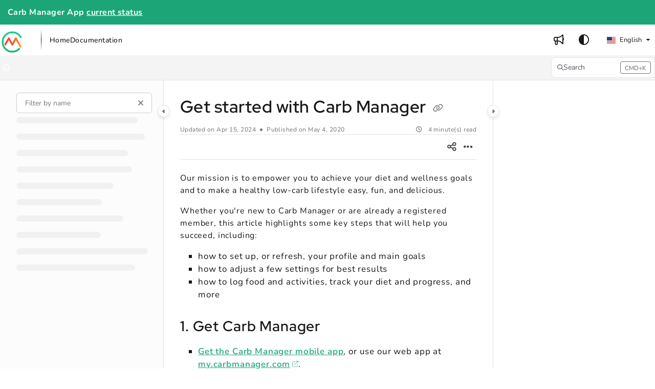

--- FILE ---
content_type: text/html; charset=utf-8
request_url: https://help.carbmanager.com/docs/en/get-started-with-carb-manager
body_size: 69695
content:
<!--
  _____   ____   _____ _    _ __  __ ______ _   _ _______ ____    __   ___  
 |  __ \ / __ \ / ____| |  | |  \/  |  ____| \ | |__   __|___ \  / /  / _ \ 
 | |  | | |  | | |    | |  | | \  / | |__  |  \| |  | |    __) |/ /_ | | | |
 | |  | | |  | | |    | |  | | |\/| |  __| | . ` |  | |   |__ <| '_ \| | | |
 | |__| | |__| | |____| |__| | |  | | |____| |\  |  | |   ___) | (_) | |_| |
 |_____/ \____/ \_____|\____/|_|  |_|______|_| \_|  |_|  |____/ \___/ \___/ 
                                                                            
 This site is powered by Document360 (https://www.document360.com), a self-service knowledge base platform.--><!DOCTYPE html><html lang="en" style="--primary-light: #1ca677; --primary-light-color: #ffffff; --primary-dark: #1ca677; --primary-dark-color: #ffffff; --body-font-family: Nunito, sans-serif; --heading-font-family: Red Hat Display; --article-content-font-family: Nunito; --link-color: #0065FF; --link-hover-color: #0052cc; --link-visited-color: #86198f; --link-color-dark: #0065FF; --link-hover-color-dark: #0052cc; --link-visited-color-dark: #86198f; --border-radius: 8px; --customstatusbackgroundcolor: #8DBACF; --customstatusforegroundcolor: #fff;" data-bs-theme="light"><head>
      <meta charset="utf-8">
      <title>Get started with Carb Manager</title>
      <base href="/">
      <meta name="viewport" content="width=device-width, initial-scale=1, shrink-to-fit=no">

      <script src="https://cdnjs.cloudflare.com/ajax/libs/jquery/3.7.1/jquery.min.js" integrity="sha384-1H217gwSVyLSIfaLxHbE7dRb3v4mYCKbpQvzx0cegeju1MVsGrX5xXxAvs/HgeFs" crossorigin="anonymous" referrerpolicy="no-referrer"></script>
      <script src="https://challenges.cloudflare.com/turnstile/v0/api.js" crossorigin="anonymous" async="" referrerpolicy="no-referrer" defer="">
            </script>
<link rel="stylesheet" href="https://cdn.document360.io/site2/browser/20260118.1/styles-IMPYLGKI.css" crossorigin="anonymous" integrity="sha384-6IkpHcu+r8ciT0eTb21mF7QztBm4QwGMmKjXC6AwHyv0AiKjUpUjyWYUuqh1PDE2"><meta http-equiv="Content-Security-Policy" content=""><link href="https://cdn.document360.io/fonts/fontawesome/v6/brands.min.css" rel="stylesheet"><link href="https://cdn.document360.io/fonts/fontawesome/v6/duotone.min.css" rel="stylesheet"><link href="https://cdn.document360.io/fonts/fontawesome/v6/fontawesome.min.css" rel="stylesheet"><link href="https://cdn.document360.io/fonts/fontawesome/v6/light.min.css" rel="stylesheet"><link href="https://cdn.document360.io/fonts/fontawesome/v6/regular.min.css" rel="stylesheet"><link href="https://cdn.document360.io/fonts/fontawesome/v6/sharp-light.min.css" rel="stylesheet"><link href="https://cdn.document360.io/fonts/fontawesome/v6/sharp-regular.min.css" rel="stylesheet"><link href="https://cdn.document360.io/fonts/fontawesome/v6/sharp-solid.min.css" rel="stylesheet"><link href="https://cdn.document360.io/fonts/fontawesome/v6/solid.min.css" rel="stylesheet"><link href="https://cdn.document360.io/fonts/fontawesome/v6/thin.min.css" rel="stylesheet"><link href="https://cdn.document360.io/fonts/fontawesome/v6/v4-font-face.min.css" rel="stylesheet"><link href="https://cdn.document360.io/fonts/fontawesome/v6/v4-shims.min.css" rel="stylesheet"><link href="https://cdn.document360.io/fonts/fontawesome/v6/v5-font-face.min.css" rel="stylesheet"><link href="https://cdn.document360.io/fonts/fontawesome/custom-icons.min.css?release=release-v11.12.2" rel="stylesheet"><style ng-app-id="serverApp">.toast-container[_ngcontent-serverApp-c1796701743]{z-index:1200}</style><style ng-app-id="serverApp">.scroll-to-top[_ngcontent-serverApp-c1815714907]{position:fixed;bottom:85px;cursor:pointer;right:25px;width:40px;height:40px;border-radius:50%;background-color:#a0a0aa;color:#fff;font-size:1.25rem;text-align:center;line-height:40px;opacity:0;transition:all .2s ease-in-out}.scroll-to-top.behind-cookie-consent[_ngcontent-serverApp-c1815714907]{z-index:1}.scroll-to-top.no-cookie-consent[_ngcontent-serverApp-c1815714907]{z-index:999999999}.show-scrollTop[_ngcontent-serverApp-c1815714907]{opacity:1}</style><link href="https://cdn.document360.io/fonts/google_fonts/css/fonts.css" rel="stylesheet" async=""><link rel="icon" type="image/png" href="https://cdn.document360.io/39f753db-7167-486f-a297-e9dee7536f7d/Images/Documentation/logo.png"><style ng-app-id="serverApp">[_ngcontent-serverApp-c2425853278]:root{--listBulletFont: "Inter";--listBulletWeight: normal}[_ngcontent-serverApp-c2425853278]:root{--h1-font-min: 24px;--h1-font-pref: 1.375rem;--h1-font-vw: 1.5vw;--h1-font-max: 32px;--h1-line-height: 54px;--h2-font-min: 21px;--h2-font-pref: 1.325rem;--h2-font-vw: .9vw;--h2-font-max: 28px;--h2-line-height: 42px;--h3-font-min: 18px;--h3-font-pref: 1.3rem;--h3-font-vw: .6vw;--h3-font-max: 24px;--h3-line-height: 36px;--h4-font-min: 15px;--h4-font-pref: 1.275rem;--h4-font-vw: .3vw;--h4-font-max: 20px;--h4-line-height: 30px;--h5-font-min: 14.4px;--h5-font-pref: 1.25rem;--h5-font-vw: .15vw;--h5-font-max: 16px;--h5-line-height: 27px;--h6-font-min: 12px;--h6-font-pref: 1rem;--h6-font-vw: .1vw;--h6-font-max: 12px;--h6-line-height: 24px;--p-font-min: 16px;--p-font-pref: 1rem;--p-font-max: 16px;--p-line-height: 24px;--heading-margin-bottom: 0px;--heading-font-weight: 600;--p-font-weight: 400;--font-margin-bottom: 8px;--font-margin-top-calc: 12px;--default-margin-bottom: 0px;--default-margin-top: 16px}.cookie-consent-cont[_ngcontent-serverApp-c2425853278]{padding:10px 15px;z-index:9999}.cookie-consent-cont.cookie-light-theme[_ngcontent-serverApp-c2425853278]{background-color:#e4e4e7;color:#51525c}.cookie-consent-cont.cookie-light-theme[_ngcontent-serverApp-c2425853278]   a[_ngcontent-serverApp-c2425853278]{color:#51525c;font-weight:600;text-decoration:underline}.cookie-consent-cont.cookie-light-theme[_ngcontent-serverApp-c2425853278]   a[_ngcontent-serverApp-c2425853278]:hover{text-decoration:none}.cookie-consent-cont.cookie-light-theme.cookie-pop-up[_ngcontent-serverApp-c2425853278]{border:1px solid rgba(0,0,0,.2)}.cookie-consent-cont.cookie-light-theme.bottom[_ngcontent-serverApp-c2425853278]{border-top:rgba(0,0,0,.2) solid 1px}.cookie-consent-cont.cookie-light-theme.top[_ngcontent-serverApp-c2425853278]{border-bottom:rgba(0,0,0,.2) solid 1px}.cookie-consent-cont.cookie-dark-theme[_ngcontent-serverApp-c2425853278]{background-color:#444;color:#fff}.cookie-consent-cont.cookie-dark-theme[_ngcontent-serverApp-c2425853278]   a[_ngcontent-serverApp-c2425853278]{color:#fff;font-weight:600;text-decoration:underline}.cookie-consent-cont.cookie-dark-theme[_ngcontent-serverApp-c2425853278]   a[_ngcontent-serverApp-c2425853278]:hover{text-decoration:none}.cookie-consent-cont.cookie-dark-theme.cookie-pop-up[_ngcontent-serverApp-c2425853278]{border:1px solid rgba(0,0,0,.9)}.cookie-consent-cont.cookie-dark-theme.bottom[_ngcontent-serverApp-c2425853278]{border-top:rgba(0,0,0,.9) solid 1px}.cookie-consent-cont.cookie-dark-theme.top[_ngcontent-serverApp-c2425853278]{border-bottom:rgba(0,0,0,.9) solid 1px}.cookie-consent-cont.cookie-custom-theme[_ngcontent-serverApp-c2425853278]{background-color:#ccc;color:var(--body-bg)}.cookie-consent-cont.cookie-custom-theme[_ngcontent-serverApp-c2425853278]   a[_ngcontent-serverApp-c2425853278]{color:inherit;font-weight:600;text-decoration:underline}.cookie-consent-cont.cookie-custom-theme[_ngcontent-serverApp-c2425853278]   a[_ngcontent-serverApp-c2425853278]:hover{text-decoration:none}.cookie-consent-cont[_ngcontent-serverApp-c2425853278]   .preview-close-icon[_ngcontent-serverApp-c2425853278]{position:absolute;top:-10px;right:-10px;border:var(--body-bg) solid 1px;background:var(--border-color);color:var(--body-bg);width:25px;height:25px;padding:0;border-radius:50%;font-size:.75rem}.cookie-consent-cont.cookie-bar[_ngcontent-serverApp-c2425853278]{position:fixed;left:0;right:0;display:flex;align-items:center;justify-content:center}.cookie-consent-cont.cookie-bar[_ngcontent-serverApp-c2425853278]   .content[_ngcontent-serverApp-c2425853278]{flex:1;margin-right:25px}.cookie-consent-cont.cookie-bar.bottom[_ngcontent-serverApp-c2425853278]{bottom:0}.cookie-consent-cont.cookie-bar.bottom[_ngcontent-serverApp-c2425853278]   .preview-close-icon[_ngcontent-serverApp-c2425853278]{top:-14px;right:0}.cookie-consent-cont.cookie-bar.top[_ngcontent-serverApp-c2425853278]{top:0}.cookie-consent-cont.cookie-bar.top[_ngcontent-serverApp-c2425853278]   .preview-close-icon[_ngcontent-serverApp-c2425853278]{top:auto;bottom:-14px;right:0}.cookie-consent-cont.cookie-pop-up[_ngcontent-serverApp-c2425853278]{position:fixed;width:450px;max-width:90%}.cookie-consent-cont.cookie-pop-up[_ngcontent-serverApp-c2425853278]   .content[_ngcontent-serverApp-c2425853278]{padding:0}.cookie-consent-cont.cookie-pop-up[_ngcontent-serverApp-c2425853278]   .cookie-close[_ngcontent-serverApp-c2425853278]{margin-bottom:5px}.cookie-consent-cont.cookie-pop-up[_ngcontent-serverApp-c2425853278]   .cookie-dismiss[_ngcontent-serverApp-c2425853278]{position:absolute;top:0;right:0;margin:.2rem}.cookie-consent-cont.cookie-pop-up.bottom-left[_ngcontent-serverApp-c2425853278]{left:15px;bottom:15px}.cookie-consent-cont.cookie-pop-up.bottom-right[_ngcontent-serverApp-c2425853278]{right:15px;bottom:15px}.cookie-consent-cont.cookie-pop-up.bottom-center[_ngcontent-serverApp-c2425853278]{left:50%;margin-left:-220px;bottom:15px}.cookie-consent-cont.cookie-pop-up.top-left[_ngcontent-serverApp-c2425853278]{left:15px;top:15px}.cookie-consent-cont.cookie-pop-up.top-right[_ngcontent-serverApp-c2425853278]{right:15px;top:15px}.cookie-consent-cont.cookie-pop-up.top-center[_ngcontent-serverApp-c2425853278]{left:50%;margin-left:-220px;top:15px}.cookie-consent-cont[_ngcontent-serverApp-c2425853278]   .cookie-close[_ngcontent-serverApp-c2425853278]{border:none;cursor:pointer;padding:.285rem .75rem;font-weight:400;border-radius:.115rem;display:inline-block;border-radius:var(--border-radius)}.cookie-consent-cont[_ngcontent-serverApp-c2425853278]   .cookie-close.cookie-light-theme[_ngcontent-serverApp-c2425853278]{background-color:#26272b;color:#fff}.cookie-consent-cont[_ngcontent-serverApp-c2425853278]   .cookie-close.cookie-light-theme.cookie-close-icon[_ngcontent-serverApp-c2425853278]{color:#51525c;background-color:transparent}.cookie-consent-cont[_ngcontent-serverApp-c2425853278]   .cookie-close.cookie-dark-theme[_ngcontent-serverApp-c2425853278]{background-color:#151515;color:#fff}.cookie-consent-cont[_ngcontent-serverApp-c2425853278]   .cookie-close.cookie-dark-theme.cookie-close-icon[_ngcontent-serverApp-c2425853278]{color:#fff;background-color:transparent}.cookie-consent-cont[_ngcontent-serverApp-c2425853278]   .cookie-close.cookie-close-content[_ngcontent-serverApp-c2425853278]{background-color:transparent;color:var(--site-link-color);text-decoration:underline;font-weight:600}.cookie-consent-cont[_ngcontent-serverApp-c2425853278]   .cookie-close.cookie-close-content[_ngcontent-serverApp-c2425853278]:hover{text-decoration:none;color:var(--site-link-hover-color)}.cookie-consent-cont[_ngcontent-serverApp-c2425853278]   .cookie-close.cookie-close-content[_ngcontent-serverApp-c2425853278]:visited{color:var(--site-link-visited-color)}[dir=rtl][_nghost-serverApp-c2425853278]   .cookie-consent-cont.cookie-pop-up[_ngcontent-serverApp-c2425853278]   .cookie-dismiss[_ngcontent-serverApp-c2425853278], [dir=rtl]   [_nghost-serverApp-c2425853278]   .cookie-consent-cont.cookie-pop-up[_ngcontent-serverApp-c2425853278]   .cookie-dismiss[_ngcontent-serverApp-c2425853278]{left:0;right:auto}</style><style id="global-custom-css">/*Common Styles*/
body {
    letter-spacing: .03rem;
    font-size: .875rem;
}

site-home-page {
    letter-spacing: .05rem;   
}

site-primary-header-section,
.primary-nav-bar-container .primary-nav-bar {
    max-height: inherit !important;
    height: auto !important;
}

.primary-nav-bar-container::after {
    display: none;
}

.primary-nav-bar-container .primary-nav-bar {
    padding-top: 10px !important;
    padding-bottom: 10px !important;
}

.primary-nav-bar-container .primary-nav-bar .brand-logo {
    height: 40px;
}

.scroll-to-top {
    background: var(--primary) !important;
}

.scroll-to-top i::before {
    display: none !important;
}

.scroll-to-top i::after {
    opacity: 1;
    content: "" !important;
    font-family: "Font Awesome 6 Pro";
    font-weight: 300;
    font-size: 1.5rem;
    position: relative;
    top: 2px;
}

.left-container .tree-wrapper.active>a {
    background: var(--primary) !important;
    color: #fff !important;
    padding: 2px 10px;
}

.secondary-nav-bar-container .breadcrumb-nav li,
.secondary-nav-bar-container .breadcrumb-nav li a,
.secondary-nav-bar-container .breadcrumb-nav li::before {
    color: #fff !important;
}

.sticky-top .sticky-content .sticky-article-title {
    margin-top: 0px !important;
}

@media (max-width: 1200px) {
    site-home-page site-secondary-header-section {
        display: none !important;
    }
}
@media (max-width: 767px) {
    .info-bar p {
        font-size: 14px;
    }
}

/*hero section*/
.hero-section {
    padding: 48px 0 55px !important;
}
.hero-section h1 {
    font-size: 2.0625rem;
    margin: 60px 0px 20px !important;
    line-height: 1.3;
}
.hero-section .text-area {
    padding: 0px !important;
    font-size: 1.0625rem;
}
.hero-section .search-box {
    margin-top: 55px !important;
}

/*Multi cards*/
.multicolumn-card-section h2 {
    color: #969696 !important;
    font-size: 1.9375rem;
    font-weight: 700;
}
@media (max-width: 767px) {
    .multicolumn-card-section h2 {
        font-size: 1.6rem;
    }
}
.multicolumn-card-content .card-details h3 {
    font-size: 1.125rem;
    line-height: 1.3;
    margin: 0px 0px 10px 0px !important;
}
.multicolumn-card-content .card-details .text-area {
    color: gray;
    font-size: .9375rem;
    line-height: 1.5rem;
}
.multicolumn-card-content a::before {
    content: "";
    background: #d6d6d6;
    border-radius: 4px 0 4px 0;
    bottom: 0;
    padding: 3px 5px;
    position: absolute;
    right: 0;
    width: 25px;
    height: 21px;
}
.multicolumn-card-content a::after {
    content: "";
    font-family: "Font Awesome 6 Pro";
    font-weight: 400;
    position: absolute;
    right: 5px;
    bottom: 3px;
    color: #fff;
    line-height: 1;
}
.multicolumn-card-content .card-icon img {
    width: 100%;
    height: auto;
}
[data-bs-theme="dark"] .multicolumn-card-content .action-card {
    background: var(--header-secondary-bg);
}
[data-bs-theme="dark"] .multicolumn-card-content .action-card .card-icon span {
    color: #fff !important;
}
[data-bs-theme="dark"] .multicolumn-card-content .action-card .card-icon img {
    filter: invert(100%);
}

/*Widget section*/
.widget-section-container {
    background: rgba(0, 0, 0, .02);
}
[data-bs-theme="dark"] .widget-section-container {
    background: var(--header-secondary-bg);
}
.widget-section-container .widget-section-content h3 {
    color: #1a1a1b;
    font-size: 1.125rem;
    margin: 0px 0px 15px;
    line-height: 1.2;
}
[data-bs-theme="dark"] .widget-section-container h3 {
    color: #fff;
}
.widget-section-container .widget-section-content li a {
    color: #0c14ff;
}
[data-bs-theme="dark"] .widget-section-container li a {
    color: #afafaf;
}
.widget-section-container .widget-section-content li a:hover {
    color: #6a75ff;
}



/*Docs*/
.left-container .tree-wrapper > .tree-arrow + a {
    font-weight: 600;
}
.left-container.bg-added {
    background-color: #fcfcfc !important;
}
[data-bs-theme="dark"] .left-container.bg-added {
    background: #232323 !important;
}

.noBorder,
.noBorder tr,
.noBorder th,
.noBorder td {
    border: none;
}

#articleContent ul {
    margin-left: 35px;
}

#articleContent ol {
    margin-left: 40px;
}

#articleContent h1,
#articleContent h2,
#articleContent h3,
#articleContent h4,
#articleContent h5,
#articleContent h6 {
    line-height: 1.4;
}
@media (max-width: 767px) {
    .main-content h1 {
        font-size: 23px;
    }
    .main-content h2 {
        font-size: 21px;
    }
    .main-content h3 {
        font-size: 19px;
    }
    .main-content h4 {
        font-size: 17px;
    }
    .main-content h5 {
        font-size: 15px;
    }
    .main-content h6 {
        font-size: 14px;
    }
    #articleContent {
        font-size: 1rem !important;
    }
}

#articleContent h2:first-child,
#articleContent h3:first-child,
#articleContent h4:first-child,
#articleContent h5:first-child,
#articleContent h6:first-child {
    margin: auto;
    padding-bottom: 10px;
}

[data-bs-theme="dark"] #articleContent object.inline-svg {
    filter: invert(100%);
}

#articleContent ul {
    list-style: square;
}

#articleContent ol ol,
ol ul ol {
    list-style: lower-alpha;
}

#articleContent object.inline-svg,
object.inline-svg-color {
    padding-left: 0.25rem;
    padding-right: 0.25rem;
}

#articleContent a[target="_blank"]::after {
    content: url(https://cdn.document360.io/39f753db-7167-486f-a297-e9dee7536f7d/Images/Documentation/new-window.svg);
    padding-left: 0.25rem;
}

#articleContent img.fr-dii {
    vertical-align: baseline !important;
    margin-bottom: 0px !important;
}

#articleContent {
    font-size: 1.0625rem;
    letter-spacing: .05em;
    line-height: 1.5;
}
#articleContent a {
    font-weight: 600;
    color: #1ca677;
    text-decoration: underline;
}
#articleContent a:hover {
    color: #6a75ff;
    text-decoration: none;
}

.infoBox >.content::before {
    content: url(https://cdn.document360.io/39f753db-7167-486f-a297-e9dee7536f7d/Images/Documentation/note.svg);
    padding-right: 0.75rem;
}

.infoBox {
    background-color: #F6F8FB !important;
    color: #333333 !important;
}

[data-bs-theme="dark"] .infoBox {
    background-color: #333333 !important;
    color: #C3C3C3 !important;

}

.warningBox > .content::before {
    content: url(https://cdn.document360.io/39f753db-7167-486f-a297-e9dee7536f7d/Images/Documentation/tip.svg);
    padding-right: 0.75rem;
}

.warningBox {
    background-color: #F6F8FB !important;
    color: #333333 !important;
}

[data-bs-theme="dark"] .warningBox {
    background-color: #333333 !important;
    color: #C3C3C3 !important;
}

.errorBox > .content::before {
    content: url(https://cdn.document360.io/39f753db-7167-486f-a297-e9dee7536f7d/Images/Documentation/important.svg);
    padding-right: 0.75rem;
}

.errorBox {
    background-color: #F6F8FB !important;
    color: #333333 !important;
}

[data-bs-theme="dark"] .errorBox {
    background-color: #333333 !important;
    color: #C3C3C3 !important;
}

.infoBox a,
.warningBox a,
.errorBox a {
    text-decoration: none !important;
}

.infoBox a:hover,
.warningBox a:hover,
.errorBox a:hover {
    text-decoration: underline !important;
}</style><style ng-app-id="serverApp">.sandbox-bar[_ngcontent-serverApp-c3289117037]{background-color:#d0e9fb;text-align:center;justify-content:space-between;padding:5px 14px;border-radius:3px;color:#000}</style><style ng-app-id="serverApp">[_nghost-serverApp-c3898142783]{max-height:64px;display:block;background-color:var(--header-bg-color, var(--body-bg))}[_nghost-serverApp-c3898142783]   .primary-nav-bar-container[_ngcontent-serverApp-c3898142783]{position:relative}[_nghost-serverApp-c3898142783]   .primary-nav-bar-container[_ngcontent-serverApp-c3898142783]   .nav-bar.primary-nav-bar[_ngcontent-serverApp-c3898142783]{padding-top:8px;padding-bottom:8px;height:64px;display:flex;align-items:stretch;position:relative}[_nghost-serverApp-c3898142783]   .primary-nav-bar-container[_ngcontent-serverApp-c3898142783]:after{content:"";height:1px;position:absolute;bottom:0;left:0;right:0;background-color:var(--header-secondary-border-color)}  .show-help-navigate{display:none;position:absolute;background-color:var(--tooltip-bg);color:var(--body-bg);z-index:9;border-radius:8px;padding:6px 0;width:150px;right:0;top:36px;text-align:center;opacity:.9}  .show-help-navigate.show{display:block}.center-layout[_nghost-serverApp-c3898142783]   .primary-nav-bar-container[_ngcontent-serverApp-c3898142783], .center-layout   [_nghost-serverApp-c3898142783]   .primary-nav-bar-container[_ngcontent-serverApp-c3898142783]{display:flex;justify-content:center}</style><style ng-app-id="serverApp">.nav-r[_ngcontent-serverApp-c2927818516]{display:flex;flex:1 1 auto;justify-content:flex-end}</style><style ng-app-id="serverApp">[_nghost-serverApp-c4226886339]{display:flex;align-items:center}[_nghost-serverApp-c4226886339]   .nav-bar-brand[_ngcontent-serverApp-c4226886339]{flex:0 0 auto;margin:0 32px 0 0;text-decoration:none;max-width:270px;position:relative}[_nghost-serverApp-c4226886339]   .nav-bar-brand[_ngcontent-serverApp-c4226886339]   img[_ngcontent-serverApp-c4226886339]{max-height:48px;min-height:22px;max-width:270px;vertical-align:middle}[_nghost-serverApp-c4226886339]   .nav-bar-brand[_ngcontent-serverApp-c4226886339]   .brand-text[_ngcontent-serverApp-c4226886339]{line-height:26px;overflow:hidden;margin:0;font-size:1.125rem;font-weight:600;width:100%;white-space:nowrap;text-overflow:ellipsis;text-decoration:none}[_nghost-serverApp-c4226886339]   .nav-bar-brand[_ngcontent-serverApp-c4226886339]   a[_ngcontent-serverApp-c4226886339]{text-decoration:none!important;color:var(--primary);display:block}[_nghost-serverApp-c4226886339]   .skip-nav[_ngcontent-serverApp-c4226886339]{position:absolute;display:block;text-align:left;margin:0;padding:0}[_nghost-serverApp-c4226886339]   .skip-nav[_ngcontent-serverApp-c4226886339]   a[_ngcontent-serverApp-c4226886339]{display:inline-block;position:absolute;color:var(--site-link-color);top:0;opacity:0;background-color:var(--body-bg);border:var(--border-color) solid 1px;box-shadow:var(--ui-conponets-box-shadow) 0 25px 50px -6px;pointer-events:none}[_nghost-serverApp-c4226886339]   .skip-nav[_ngcontent-serverApp-c4226886339]   a[_ngcontent-serverApp-c4226886339]:focus, [_nghost-serverApp-c4226886339]   .skip-nav[_ngcontent-serverApp-c4226886339]   a[_ngcontent-serverApp-c4226886339]:active{left:-8px;opacity:1;top:8px;width:155px;height:auto;overflow:auto;padding:8px;border-radius:15px;text-align:center;font-weight:500;z-index:999;pointer-events:auto}[dir=rtl][_nghost-serverApp-c4226886339]   .nav-bar-brand[_ngcontent-serverApp-c4226886339], [dir=rtl]   [_nghost-serverApp-c4226886339]   .nav-bar-brand[_ngcontent-serverApp-c4226886339]{margin:0 0 0 32px}[dir=rtl][_nghost-serverApp-c4226886339]   .skip-nav[_ngcontent-serverApp-c4226886339]   a[_ngcontent-serverApp-c4226886339]:focus, [dir=rtl]   [_nghost-serverApp-c4226886339]   .skip-nav[_ngcontent-serverApp-c4226886339]   a[_ngcontent-serverApp-c4226886339]:focus, [dir=rtl][_nghost-serverApp-c4226886339]   .skip-nav[_ngcontent-serverApp-c4226886339]   a[_ngcontent-serverApp-c4226886339]:active, [dir=rtl]   [_nghost-serverApp-c4226886339]   .skip-nav[_ngcontent-serverApp-c4226886339]   a[_ngcontent-serverApp-c4226886339]:active{left:auto;right:-8px}</style><style ng-app-id="serverApp">[_nghost-serverApp-c760496499]{display:flex;align-items:center}[_nghost-serverApp-c760496499]   .nav-profile[_ngcontent-serverApp-c760496499]{display:flex;flex-direction:column;justify-content:flex-end}[_nghost-serverApp-c760496499]   .nav-profile[_ngcontent-serverApp-c760496499]   .profile-btn[_ngcontent-serverApp-c760496499]{width:32px;height:32px;padding:0;border-radius:50%;display:flex;align-items:center;gap:12px;overflow:hidden;border:none;background:transparent}[_nghost-serverApp-c760496499]   .nav-profile[_ngcontent-serverApp-c760496499]   .profile-btn[_ngcontent-serverApp-c760496499]   .profile-content[_ngcontent-serverApp-c760496499]   .user-name[_ngcontent-serverApp-c760496499]{font-size:.8125rem;font-weight:500}[_nghost-serverApp-c760496499]   .nav-profile[_ngcontent-serverApp-c760496499]   .profile-btn[_ngcontent-serverApp-c760496499]   img[_ngcontent-serverApp-c760496499]{width:32px;height:32px;border-radius:50%}.mobile-view[_nghost-serverApp-c760496499]   .nav-profile[_ngcontent-serverApp-c760496499]{overflow:hidden}.mobile-view[_nghost-serverApp-c760496499]   .nav-profile[_ngcontent-serverApp-c760496499]   .profile-btn[_ngcontent-serverApp-c760496499]{width:100%;height:auto;padding:5px}.mobile-view[_nghost-serverApp-c760496499]   .nav-profile[_ngcontent-serverApp-c760496499]   .profile-btn[_ngcontent-serverApp-c760496499]   .profile-content[_ngcontent-serverApp-c760496499]{overflow:hidden}.nav-bar-profile[_ngcontent-serverApp-c760496499]   .profile-details[_ngcontent-serverApp-c760496499]{display:flex;align-items:center;padding:0rem 1rem;margin-bottom:12px;gap:16px}.nav-bar-profile[_ngcontent-serverApp-c760496499]   .profile-details[_ngcontent-serverApp-c760496499]   .profile-avatar[_ngcontent-serverApp-c760496499]{width:64px;flex:0 0 64px;height:64px;border-radius:50%;overflow:hidden}.nav-bar-profile[_ngcontent-serverApp-c760496499]   .profile-details[_ngcontent-serverApp-c760496499]   .profile-avatar[_ngcontent-serverApp-c760496499]   img[_ngcontent-serverApp-c760496499]{width:64px;height:64px;object-fit:cover;object-position:center}.nav-bar-profile[_ngcontent-serverApp-c760496499]   .profile-details[_ngcontent-serverApp-c760496499]   .profile-content[_ngcontent-serverApp-c760496499]{flex:1;overflow:hidden;gap:4px;display:flex;flex-direction:column}.nav-bar-profile[_ngcontent-serverApp-c760496499]   .profile-details[_ngcontent-serverApp-c760496499]   .profile-content[_ngcontent-serverApp-c760496499]   .user-name[_ngcontent-serverApp-c760496499]{font-size:1rem;font-weight:500}.nav-bar-profile[_ngcontent-serverApp-c760496499]   .portal-link[_ngcontent-serverApp-c760496499]{display:flex;gap:12px}.nav-bar-profile[_ngcontent-serverApp-c760496499]   .portal-link[_ngcontent-serverApp-c760496499]   .document360-icon[_ngcontent-serverApp-c760496499]{flex:0 0 16px;width:16px}.nav-bar-profile[_ngcontent-serverApp-c760496499]   .portal-link[_ngcontent-serverApp-c760496499]   .document360-icon[_ngcontent-serverApp-c760496499]   svg[_ngcontent-serverApp-c760496499]{width:16px;fill:#8852f5}.nav-bar-profile[_ngcontent-serverApp-c760496499]   a[_ngcontent-serverApp-c760496499]{justify-content:space-between}.nav-bar-profile[_ngcontent-serverApp-c760496499]   a[_ngcontent-serverApp-c760496499]:visited{color:inherit}</style><style ng-app-id="serverApp">[_nghost-serverApp-c2481267116]   .nav-bar-nav[_ngcontent-serverApp-c2481267116]{display:flex;align-items:center}[_nghost-serverApp-c2481267116]   .nav-bar-nav[_ngcontent-serverApp-c2481267116]   ul[_ngcontent-serverApp-c2481267116]{margin:0;padding:0;display:flex;gap:24px;align-items:center}[_nghost-serverApp-c2481267116]   .nav-bar-nav[_ngcontent-serverApp-c2481267116]   ul[_ngcontent-serverApp-c2481267116]   li[_ngcontent-serverApp-c2481267116]{display:inline-block;vertical-align:middle;padding:0;margin:0;position:relative}[_nghost-serverApp-c2481267116]   .nav-bar-nav[_ngcontent-serverApp-c2481267116]   ul[_ngcontent-serverApp-c2481267116]   li[_ngcontent-serverApp-c2481267116]   a[_ngcontent-serverApp-c2481267116]{color:var(--header-font-color, var(--body-color));text-decoration:none;font-weight:500;display:block;cursor:pointer}[_nghost-serverApp-c2481267116]   .nav-bar-nav[_ngcontent-serverApp-c2481267116]   ul[_ngcontent-serverApp-c2481267116]   li[_ngcontent-serverApp-c2481267116]   a[_ngcontent-serverApp-c2481267116]:hover{color:var(--header-font-color, var(--body-color));text-decoration:underline}[_nghost-serverApp-c2481267116]   .nav-bar-nav[_ngcontent-serverApp-c2481267116]   ul[_ngcontent-serverApp-c2481267116]   li[_ngcontent-serverApp-c2481267116]   a.btn[_ngcontent-serverApp-c2481267116]:hover{background-color:var(--header-hover-color)}[_nghost-serverApp-c2481267116]   .nav-bar-nav[_ngcontent-serverApp-c2481267116]   ul[_ngcontent-serverApp-c2481267116]   li[_ngcontent-serverApp-c2481267116]   a.action-item[_ngcontent-serverApp-c2481267116]{padding:6px 16px;border-radius:var(--border-radius)}[_nghost-serverApp-c2481267116]   .nav-bar-nav[_ngcontent-serverApp-c2481267116]   ul[_ngcontent-serverApp-c2481267116]   li[_ngcontent-serverApp-c2481267116]   a.action-item[_ngcontent-serverApp-c2481267116]:hover{text-decoration:none}[_nghost-serverApp-c2481267116]   .nav-bar-nav[_ngcontent-serverApp-c2481267116]   ul[_ngcontent-serverApp-c2481267116]   li.acknowledge-list[_ngcontent-serverApp-c2481267116]:empty{display:none}[_nghost-serverApp-c2481267116]   .nav-bar-nav[_ngcontent-serverApp-c2481267116]   ul[_ngcontent-serverApp-c2481267116]   li.acknowledge-list[_ngcontent-serverApp-c2481267116]   .acknowledge-icon[_ngcontent-serverApp-c2481267116]{display:flex;justify-content:center;align-items:center;gap:4px;min-width:32px;text-decoration:none;color:var(--header-font-color, var(--body-color))}[_nghost-serverApp-c2481267116]   .nav-bar-nav[_ngcontent-serverApp-c2481267116]   ul[_ngcontent-serverApp-c2481267116]   li.acknowledge-list[_ngcontent-serverApp-c2481267116]   .acknowledge-icon.contains-badge[_ngcontent-serverApp-c2481267116]{width:auto;padding:0 .25rem!important}[_nghost-serverApp-c2481267116]   .nav-bar-nav[_ngcontent-serverApp-c2481267116]   ul[_ngcontent-serverApp-c2481267116]   li.acknowledge-list[_ngcontent-serverApp-c2481267116]   .acknowledge-icon[_ngcontent-serverApp-c2481267116]:hover{background-color:var(--header-hover-color)}[_nghost-serverApp-c2481267116]   .nav-bar-nav[_ngcontent-serverApp-c2481267116]   ul[_ngcontent-serverApp-c2481267116]   li.acknowledge-list[_ngcontent-serverApp-c2481267116]   .acknowledge-icon[_ngcontent-serverApp-c2481267116]   .tool-tip[_ngcontent-serverApp-c2481267116]   .tooltip-inner[_ngcontent-serverApp-c2481267116]{max-width:900px}[_nghost-serverApp-c2481267116]   .nav-bar-nav[_ngcontent-serverApp-c2481267116]   ul[_ngcontent-serverApp-c2481267116]   li.acknowledge-list[_ngcontent-serverApp-c2481267116]   .acknowledge-icon[_ngcontent-serverApp-c2481267116]   .notification-badge[_ngcontent-serverApp-c2481267116]{height:20px;width:auto;background-color:#de350b;border-radius:4px;font-size:.8125rem;color:#fff}[_nghost-serverApp-c2481267116]   .nav-bar-nav.nav-l[_ngcontent-serverApp-c2481267116]{padding:0 0 0 16px}[_nghost-serverApp-c2481267116]   .nav-bar-nav.nav-r[_ngcontent-serverApp-c2481267116]{flex:1 1 auto;display:flex;justify-content:flex-end}[dir=rtl][_nghost-serverApp-c2481267116]   .nav-bar-nav.nav-l[_ngcontent-serverApp-c2481267116], [dir=rtl]   [_nghost-serverApp-c2481267116]   .nav-bar-nav.nav-l[_ngcontent-serverApp-c2481267116]{padding:0 16px 0 0}[dir=rtl][_nghost-serverApp-c2481267116]   .nav-bar-nav.nav-l.divider[_ngcontent-serverApp-c2481267116], [dir=rtl]   [_nghost-serverApp-c2481267116]   .nav-bar-nav.nav-l.divider[_ngcontent-serverApp-c2481267116]{border-left-width:0px;border-right-width:1px}.blade   [_nghost-serverApp-c2481267116]   .nav-bar-nav[_ngcontent-serverApp-c2481267116]{display:block}.blade   [_nghost-serverApp-c2481267116]   .nav-bar-nav.divider[_ngcontent-serverApp-c2481267116]{border:0}.blade   [_nghost-serverApp-c2481267116]   .nav-bar-nav.nav-l[_ngcontent-serverApp-c2481267116], .blade   [_nghost-serverApp-c2481267116]   .nav-bar-nav.nav-r[_ngcontent-serverApp-c2481267116]{padding:0;margin:0}.blade   [_nghost-serverApp-c2481267116]   .nav-bar-nav[_ngcontent-serverApp-c2481267116]   ul[_ngcontent-serverApp-c2481267116]{justify-content:flex-start;flex-direction:column;gap:24px}.blade   [_nghost-serverApp-c2481267116]   .nav-bar-nav[_ngcontent-serverApp-c2481267116]   ul[_ngcontent-serverApp-c2481267116]   li[_ngcontent-serverApp-c2481267116]{width:100%}.blade   [_nghost-serverApp-c2481267116]   .nav-bar-nav[_ngcontent-serverApp-c2481267116]   ul[_ngcontent-serverApp-c2481267116]   li[_ngcontent-serverApp-c2481267116]   .action-item[_ngcontent-serverApp-c2481267116]{text-align:center;padding:.5rem 1rem}</style><style ng-app-id="serverApp">.toggle-icon-none[_ngcontent-serverApp-c2850397783]{color:var(--header-font-color, var(--body-color))}.toggle-icon-none[_ngcontent-serverApp-c2850397783]:hover{background-color:var(--header-hover-color)}.secondary-nav-bar[_nghost-serverApp-c2850397783]   .toggle-icon-none[_ngcontent-serverApp-c2850397783], .secondary-nav-bar   [_nghost-serverApp-c2850397783]   .toggle-icon-none[_ngcontent-serverApp-c2850397783]{color:var(--body-color)}.secondary-nav-bar[_nghost-serverApp-c2850397783]   .toggle-icon-none[_ngcontent-serverApp-c2850397783]:hover, .secondary-nav-bar   [_nghost-serverApp-c2850397783]   .toggle-icon-none[_ngcontent-serverApp-c2850397783]:hover{background-color:var(--header-hover-color)}</style><style ng-app-id="serverApp">.project-language[_ngcontent-serverApp-c4087391023]{margin:0 0 0 16px}.project-language[_ngcontent-serverApp-c4087391023]   .project-language-btn[_ngcontent-serverApp-c4087391023]{max-width:180px;overflow:hidden;text-overflow:ellipsis;color:var(--header-font-color, var(--body-color))}.project-language[_ngcontent-serverApp-c4087391023]   .project-language-btn[_ngcontent-serverApp-c4087391023]:hover, .project-language[_ngcontent-serverApp-c4087391023]   .project-language-btn.show[_ngcontent-serverApp-c4087391023]{background-color:var(--header-hover-color)}[dir=rtl][_nghost-serverApp-c4087391023]   .project-language[_ngcontent-serverApp-c4087391023], [dir=rtl]   [_nghost-serverApp-c4087391023]   .project-language[_ngcontent-serverApp-c4087391023]{margin:0 16px 0 0}.blade   [_nghost-serverApp-c4087391023]   .project-language[_ngcontent-serverApp-c4087391023]{padding:0;margin:0 0 24px;border:1px solid var(--border-color);border-radius:var(--border-radius);height:auto;overflow:hidden}.blade   [_nghost-serverApp-c4087391023]   .project-language[_ngcontent-serverApp-c4087391023]   .project-language-btn[_ngcontent-serverApp-c4087391023]{max-width:100%}.blade   [_nghost-serverApp-c4087391023]   .project-language[_ngcontent-serverApp-c4087391023]   .dropdown-toggle[_ngcontent-serverApp-c4087391023]{width:100%;text-align:left}[dir=rtl].blade   [_nghost-serverApp-c4087391023]   .project-language[_ngcontent-serverApp-c4087391023]   .dropdown-toggle[_ngcontent-serverApp-c4087391023], [dir=rtl]   .blade   [_nghost-serverApp-c4087391023]   .project-language[_ngcontent-serverApp-c4087391023]   .dropdown-toggle[_ngcontent-serverApp-c4087391023], .blade   [dir=rtl]   [_nghost-serverApp-c4087391023]   .project-language[_ngcontent-serverApp-c4087391023]   .dropdown-toggle[_ngcontent-serverApp-c4087391023]{text-align:right}  .project-language-dropdown .dropdown-menu{max-height:320px;overflow-y:auto}  .project-language-dropdown .dropdown-item{padding-right:40px}  [dir=rtl] .dropdown-item{padding-right:auto;padding-left:40px}</style><style ng-app-id="serverApp">footer[_ngcontent-serverApp-c3793849005]{margin-top:1.5rem}.basic-footer[_ngcontent-serverApp-c3793849005]{padding:1.5rem 0px;background-color:var(--footer-theme-b-bg)}.basic-footer[_ngcontent-serverApp-c3793849005]   .basic-footer-inner[_ngcontent-serverApp-c3793849005]{display:flex;justify-content:space-between;align-items:center}.basic-footer[_ngcontent-serverApp-c3793849005]   .basic-footer-inner[_ngcontent-serverApp-c3793849005]   .basic-footer-l[_ngcontent-serverApp-c3793849005]   ul[_ngcontent-serverApp-c3793849005]{margin:0;padding:0;display:flex;gap:24px;flex-wrap:wrap}.basic-footer[_ngcontent-serverApp-c3793849005]   .basic-footer-inner[_ngcontent-serverApp-c3793849005]   .basic-footer-l[_ngcontent-serverApp-c3793849005]   ul[_ngcontent-serverApp-c3793849005]   li[_ngcontent-serverApp-c3793849005]{display:inline-block;vertical-align:middle;text-align:center}.basic-footer[_ngcontent-serverApp-c3793849005]   .basic-footer-inner[_ngcontent-serverApp-c3793849005]   .basic-footer-l[_ngcontent-serverApp-c3793849005]   ul[_ngcontent-serverApp-c3793849005]   li[_ngcontent-serverApp-c3793849005]   a[_ngcontent-serverApp-c3793849005]{color:var(--footer-theme-b-description);text-decoration:none;display:block}.basic-footer[_ngcontent-serverApp-c3793849005]   .basic-footer-inner[_ngcontent-serverApp-c3793849005]   .basic-footer-l[_ngcontent-serverApp-c3793849005]   ul[_ngcontent-serverApp-c3793849005]   li[_ngcontent-serverApp-c3793849005]   a[_ngcontent-serverApp-c3793849005]:hover{color:var(--footer-theme-b-text-hover);text-decoration:none}.basic-footer[_ngcontent-serverApp-c3793849005]   .basic-footer-inner[_ngcontent-serverApp-c3793849005]   .basic-footer-r[_ngcontent-serverApp-c3793849005]   ul[_ngcontent-serverApp-c3793849005]{margin:0;padding:0;display:flex;gap:24px}.basic-footer[_ngcontent-serverApp-c3793849005]   .basic-footer-inner[_ngcontent-serverApp-c3793849005]   .basic-footer-r[_ngcontent-serverApp-c3793849005]   ul[_ngcontent-serverApp-c3793849005]   li[_ngcontent-serverApp-c3793849005]{display:inline-block;vertical-align:middle;line-height:32px;text-align:center;width:35px;background:var(--footer-theme-b-bg);border-radius:1.094rem;border:1px solid var(--login-border-color)}.basic-footer[_ngcontent-serverApp-c3793849005]   .basic-footer-inner[_ngcontent-serverApp-c3793849005]   .basic-footer-r[_ngcontent-serverApp-c3793849005]   ul[_ngcontent-serverApp-c3793849005]   li[_ngcontent-serverApp-c3793849005]   a[_ngcontent-serverApp-c3793849005]{color:var(--footer-theme-b-description);text-decoration:none;display:block}.basic-footer[_ngcontent-serverApp-c3793849005]   .basic-footer-inner[_ngcontent-serverApp-c3793849005]   .basic-footer-r[_ngcontent-serverApp-c3793849005]   ul[_ngcontent-serverApp-c3793849005]   li[_ngcontent-serverApp-c3793849005]   a[_ngcontent-serverApp-c3793849005]:hover{color:var(--footer-theme-b-text-hover);text-decoration:none}</style><style ng-app-id="serverApp">[_nghost-serverApp-c1059602067]{display:block}[_nghost-serverApp-c1059602067]   .secondary-nav-bar-container[_ngcontent-serverApp-c1059602067]{border-bottom:var(--header-secondary-border-color) solid 1px}[_nghost-serverApp-c1059602067]   .secondary-nav-bar-container[_ngcontent-serverApp-c1059602067]   .nav-bar.secondary-nav-bar[_ngcontent-serverApp-c1059602067]{background-color:var(--header-secondary-bg);display:flex;align-items:center;height:48px}[_nghost-serverApp-c1059602067]   .secondary-nav-bar-container[_ngcontent-serverApp-c1059602067]   .nav-bar.secondary-nav-bar[_ngcontent-serverApp-c1059602067]   .divider[_ngcontent-serverApp-c1059602067]{margin:0 15px}[_nghost-serverApp-c1059602067]   .secondary-nav-bar-container[_ngcontent-serverApp-c1059602067]   .nav-bar.secondary-nav-bar[_ngcontent-serverApp-c1059602067]   .secondary-nav-bar-r[_ngcontent-serverApp-c1059602067]{margin-left:15px;flex:1 1 245px;display:flex;flex-direction:row;justify-content:flex-end;align-items:center}[_nghost-serverApp-c1059602067]   .secondary-nav-bar-container[_ngcontent-serverApp-c1059602067]   .nav-bar.secondary-nav-bar[_ngcontent-serverApp-c1059602067]   .secondary-nav-bar-r[_ngcontent-serverApp-c1059602067]   .search-box[_ngcontent-serverApp-c1059602067]{position:relative;display:flex;flex-wrap:wrap;align-items:center;height:40px;background-color:var(--body-bg);border:var(--border-color) solid 1px;width:100%;border-radius:var(--border-radius);justify-content:space-between;padding:7px;cursor:pointer}[_nghost-serverApp-c1059602067]   .secondary-nav-bar-container[_ngcontent-serverApp-c1059602067]   .nav-bar.secondary-nav-bar[_ngcontent-serverApp-c1059602067]   .secondary-nav-bar-r[_ngcontent-serverApp-c1059602067]   .search-box[_ngcontent-serverApp-c1059602067]   .search-icon[_ngcontent-serverApp-c1059602067]{color:var(--body-secondary-color-1);font-size:.75rem;white-space:nowrap;overflow:hidden;text-overflow:ellipsis;flex:1;display:flex;align-items:center;gap:12px}[_nghost-serverApp-c1059602067]   .secondary-nav-bar-container[_ngcontent-serverApp-c1059602067]   .nav-bar.secondary-nav-bar[_ngcontent-serverApp-c1059602067]   .secondary-nav-bar-r[_ngcontent-serverApp-c1059602067]   .search-box[_ngcontent-serverApp-c1059602067]   .search-icon[_ngcontent-serverApp-c1059602067]   .search-placeholder[_ngcontent-serverApp-c1059602067]{font-size:.875rem;line-height:22px;display:inline}[_nghost-serverApp-c1059602067]   .secondary-nav-bar-container[_ngcontent-serverApp-c1059602067]   .nav-bar.secondary-nav-bar[_ngcontent-serverApp-c1059602067]   .secondary-nav-bar-r[_ngcontent-serverApp-c1059602067]   .search-box[_ngcontent-serverApp-c1059602067]   .search-icon.search-button-type-icon[_ngcontent-serverApp-c1059602067]{justify-content:center}[_nghost-serverApp-c1059602067]   .scroll-by-button-container[_ngcontent-serverApp-c1059602067]{scroll-behavior:smooth;display:flex;align-items:center;overflow:hidden;width:100%;height:48px;padding:0 4px}[_nghost-serverApp-c1059602067]   .scroll-by-button-container[_ngcontent-serverApp-c1059602067]   .divider[_ngcontent-serverApp-c1059602067]{height:32px}[_nghost-serverApp-c1059602067]   .show-overlay[_ngcontent-serverApp-c1059602067]{position:relative}[_nghost-serverApp-c1059602067]   .show-overlay[_ngcontent-serverApp-c1059602067]:before{position:absolute;height:100%;width:100px;content:"";top:0;z-index:1;opacity:.8}[_nghost-serverApp-c1059602067]   .show-overlay.left[_ngcontent-serverApp-c1059602067]:before{left:calc(100% + 0px);background:linear-gradient(86deg,var(--header-secondary-bg) 0%,var(--header-secondary-bg) 100%)}[_nghost-serverApp-c1059602067]   .show-overlay.right[_ngcontent-serverApp-c1059602067]:before{right:calc(100% + 0px);background:linear-gradient(270deg,var(--header-secondary-bg) 0%,var(--header-secondary-bg) 100%)}.center-layout[_nghost-serverApp-c1059602067]   .secondary-nav-bar-container[_ngcontent-serverApp-c1059602067], .center-layout   [_nghost-serverApp-c1059602067]   .secondary-nav-bar-container[_ngcontent-serverApp-c1059602067]{background-color:var(--header-secondary-bg);border-bottom:var(--header-secondary-border-color) solid 1px;display:flex;justify-content:center}[dir=rtl][_nghost-serverApp-c1059602067]   .show-overlay[_ngcontent-serverApp-c1059602067]   i[_ngcontent-serverApp-c1059602067], [dir=rtl]   [_nghost-serverApp-c1059602067]   .show-overlay[_ngcontent-serverApp-c1059602067]   i[_ngcontent-serverApp-c1059602067]{transform:rotate(180deg)}[dir=rtl][_nghost-serverApp-c1059602067]   .show-overlay.left[_ngcontent-serverApp-c1059602067]:before, [dir=rtl]   [_nghost-serverApp-c1059602067]   .show-overlay.left[_ngcontent-serverApp-c1059602067]:before{left:auto;right:calc(100% + 0px)}[dir=rtl][_nghost-serverApp-c1059602067]   .show-overlay.right[_ngcontent-serverApp-c1059602067]:before, [dir=rtl]   [_nghost-serverApp-c1059602067]   .show-overlay.right[_ngcontent-serverApp-c1059602067]:before{right:auto;left:calc(100% + 0px)}@media only screen and (max-width: 767px){.nav-bar.secondary-nav-bar[_ngcontent-serverApp-c1059602067]   .secondary-nav-bar-r[_ngcontent-serverApp-c1059602067]   .search-box[_ngcontent-serverApp-c1059602067]{max-width:45px;background-color:transparent;border-color:transparent}.nav-bar.secondary-nav-bar[_ngcontent-serverApp-c1059602067]   .secondary-nav-bar-r[_ngcontent-serverApp-c1059602067]   .search-box[_ngcontent-serverApp-c1059602067]   .search-icon[_ngcontent-serverApp-c1059602067]{color:var(--body-color);font-size:1rem}.nav-bar.secondary-nav-bar[_ngcontent-serverApp-c1059602067]   .secondary-nav-bar-r[_ngcontent-serverApp-c1059602067]   .search-box[_ngcontent-serverApp-c1059602067]   .search-icon[_ngcontent-serverApp-c1059602067]   i[_ngcontent-serverApp-c1059602067]{font-weight:900}.nav-bar.secondary-nav-bar[_ngcontent-serverApp-c1059602067]   .secondary-nav-bar-r[_ngcontent-serverApp-c1059602067]   .search-box[_ngcontent-serverApp-c1059602067]   d360-shortcut-key-helper[_ngcontent-serverApp-c1059602067]{display:none}}</style><style ng-app-id="serverApp">[_nghost-serverApp-c4227853843]   .smart-bar-space-bottom[_ngcontent-serverApp-c4227853843]{display:block;margin-bottom:.75rem}[_nghost-serverApp-c4227853843]   .breadcrumb-nav[_ngcontent-serverApp-c4227853843]{display:flex;align-items:center}[_nghost-serverApp-c4227853843]   .breadcrumb-nav[_ngcontent-serverApp-c4227853843]   ul[_ngcontent-serverApp-c4227853843]{margin:0;padding:6px 0;display:flex;align-items:center;gap:8px;width:100%}[_nghost-serverApp-c4227853843]   .breadcrumb-nav[_ngcontent-serverApp-c4227853843]   ul[_ngcontent-serverApp-c4227853843]   .scroll-by-button-container[_ngcontent-serverApp-c4227853843]{scroll-behavior:smooth;display:flex;align-items:center;overflow:hidden;width:100%}[_nghost-serverApp-c4227853843]   .breadcrumb-nav[_ngcontent-serverApp-c4227853843]   ul[_ngcontent-serverApp-c4227853843]   .scroll-by-button-container.breadcrumb-scroll[_ngcontent-serverApp-c4227853843]{min-width:0}[_nghost-serverApp-c4227853843]   .breadcrumb-nav[_ngcontent-serverApp-c4227853843]   ul[_ngcontent-serverApp-c4227853843]   .scroll-by-button-container[_ngcontent-serverApp-c4227853843]   .divider[_ngcontent-serverApp-c4227853843]{height:40px}[_nghost-serverApp-c4227853843]   .breadcrumb-nav[_ngcontent-serverApp-c4227853843]   ul[_ngcontent-serverApp-c4227853843]   .show-overlay[_ngcontent-serverApp-c4227853843]{position:relative}[_nghost-serverApp-c4227853843]   .breadcrumb-nav[_ngcontent-serverApp-c4227853843]   ul[_ngcontent-serverApp-c4227853843]   .show-overlay[_ngcontent-serverApp-c4227853843]:before{position:absolute;height:100%;width:100px;content:"";top:0;z-index:1;opacity:.8}[_nghost-serverApp-c4227853843]   .breadcrumb-nav[_ngcontent-serverApp-c4227853843]   ul[_ngcontent-serverApp-c4227853843]   .show-overlay.left[_ngcontent-serverApp-c4227853843]:before{left:calc(100% + 0px);background:linear-gradient(86deg,var(--body-bg) 0%,var(--body-bg) 100%)}[_nghost-serverApp-c4227853843]   .breadcrumb-nav[_ngcontent-serverApp-c4227853843]   ul[_ngcontent-serverApp-c4227853843]   .show-overlay.right[_ngcontent-serverApp-c4227853843]:before{right:calc(100% + 0px);background:linear-gradient(270deg,var(--body-bg) 0%,var(--body-bg) 100%)}[_nghost-serverApp-c4227853843]   .breadcrumb-nav[_ngcontent-serverApp-c4227853843]   ul[_ngcontent-serverApp-c4227853843]   li[_ngcontent-serverApp-c4227853843]{padding:0;white-space:nowrap;position:relative;list-style:none;display:flex;align-items:center;gap:8px}[_nghost-serverApp-c4227853843]   .breadcrumb-nav[_ngcontent-serverApp-c4227853843]   ul[_ngcontent-serverApp-c4227853843]   li[_ngcontent-serverApp-c4227853843]   a[_ngcontent-serverApp-c4227853843]{color:var(--body-secondary-color-1);text-decoration:none;display:inline-block}[_nghost-serverApp-c4227853843]   .breadcrumb-nav[_ngcontent-serverApp-c4227853843]   ul[_ngcontent-serverApp-c4227853843]   li[_ngcontent-serverApp-c4227853843]   a[_ngcontent-serverApp-c4227853843]:hover{color:var(--site-link-color);text-decoration:underline}[_nghost-serverApp-c4227853843]   .breadcrumb-nav[_ngcontent-serverApp-c4227853843]   ul[_ngcontent-serverApp-c4227853843]   li.no-arrow[_ngcontent-serverApp-c4227853843]{padding:0}[_nghost-serverApp-c4227853843]   .breadcrumb-nav[_ngcontent-serverApp-c4227853843]   ul[_ngcontent-serverApp-c4227853843]   li.no-arrow.min-w-0[_ngcontent-serverApp-c4227853843]{min-width:0px}[_nghost-serverApp-c4227853843]   .breadcrumb-nav[_ngcontent-serverApp-c4227853843]   ul[_ngcontent-serverApp-c4227853843]   li.no-arrow[_ngcontent-serverApp-c4227853843]:before{display:none}[_nghost-serverApp-c4227853843]   .breadcrumb-nav[_ngcontent-serverApp-c4227853843]   ul[_ngcontent-serverApp-c4227853843]   li[_ngcontent-serverApp-c4227853843]:before{content:"\f105";font-family:"Font Awesome 6 Pro";color:var(--body-secondary-color-1);font-weight:300;font-size:.75rem;position:relative;width:16px;height:16px;line-height:16px;text-align:center}[_nghost-serverApp-c4227853843]   .breadcrumb-nav[_ngcontent-serverApp-c4227853843]   ul[_ngcontent-serverApp-c4227853843]   li.home[_ngcontent-serverApp-c4227853843]{padding:0}[_nghost-serverApp-c4227853843]   .breadcrumb-nav[_ngcontent-serverApp-c4227853843]   ul[_ngcontent-serverApp-c4227853843]   li.home[_ngcontent-serverApp-c4227853843]:before{display:none}[_nghost-serverApp-c4227853843]   .breadcrumb-nav[_ngcontent-serverApp-c4227853843]   ul[_ngcontent-serverApp-c4227853843]   li[_ngcontent-serverApp-c4227853843]:last-child > a[_ngcontent-serverApp-c4227853843]{color:var(--body-color);font-weight:500}[_nghost-serverApp-c4227853843]   .breadcrumb-nav[_ngcontent-serverApp-c4227853843]   ul[_ngcontent-serverApp-c4227853843]   li[_ngcontent-serverApp-c4227853843]:last-child > a[_ngcontent-serverApp-c4227853843]:hover{color:var(--site-link-color)}[_nghost-serverApp-c4227853843]   .breadcrumb-nav[_ngcontent-serverApp-c4227853843]   ul[_ngcontent-serverApp-c4227853843]   li.scroll-btn[_ngcontent-serverApp-c4227853843]{padding:0}[_nghost-serverApp-c4227853843]   .breadcrumb-nav[_ngcontent-serverApp-c4227853843]   ul[_ngcontent-serverApp-c4227853843]   li.scroll-btn[_ngcontent-serverApp-c4227853843]:before{display:none}[dir=rtl][_nghost-serverApp-c4227853843]   .breadcrumb-nav[_ngcontent-serverApp-c4227853843]   ul[_ngcontent-serverApp-c4227853843]   .show-overlay[_ngcontent-serverApp-c4227853843]   i[_ngcontent-serverApp-c4227853843], [dir=rtl]   [_nghost-serverApp-c4227853843]   .breadcrumb-nav[_ngcontent-serverApp-c4227853843]   ul[_ngcontent-serverApp-c4227853843]   .show-overlay[_ngcontent-serverApp-c4227853843]   i[_ngcontent-serverApp-c4227853843]{transform:rotate(180deg)}[dir=rtl][_nghost-serverApp-c4227853843]   .breadcrumb-nav[_ngcontent-serverApp-c4227853843]   ul[_ngcontent-serverApp-c4227853843]   .show-overlay.left[_ngcontent-serverApp-c4227853843]:before, [dir=rtl]   [_nghost-serverApp-c4227853843]   .breadcrumb-nav[_ngcontent-serverApp-c4227853843]   ul[_ngcontent-serverApp-c4227853843]   .show-overlay.left[_ngcontent-serverApp-c4227853843]:before{left:auto;right:calc(100% + 0px)}[dir=rtl][_nghost-serverApp-c4227853843]   .breadcrumb-nav[_ngcontent-serverApp-c4227853843]   ul[_ngcontent-serverApp-c4227853843]   .show-overlay.right[_ngcontent-serverApp-c4227853843]:before, [dir=rtl]   [_nghost-serverApp-c4227853843]   .breadcrumb-nav[_ngcontent-serverApp-c4227853843]   ul[_ngcontent-serverApp-c4227853843]   .show-overlay.right[_ngcontent-serverApp-c4227853843]:before{right:auto;left:calc(100% + 0px)}[dir=rtl][_nghost-serverApp-c4227853843]   .breadcrumb-nav[_ngcontent-serverApp-c4227853843]   ul[_ngcontent-serverApp-c4227853843]   li[_ngcontent-serverApp-c4227853843], [dir=rtl]   [_nghost-serverApp-c4227853843]   .breadcrumb-nav[_ngcontent-serverApp-c4227853843]   ul[_ngcontent-serverApp-c4227853843]   li[_ngcontent-serverApp-c4227853843]{padding:0}[dir=rtl][_nghost-serverApp-c4227853843]   .breadcrumb-nav[_ngcontent-serverApp-c4227853843]   ul[_ngcontent-serverApp-c4227853843]   li.no-arrow[_ngcontent-serverApp-c4227853843], [dir=rtl]   [_nghost-serverApp-c4227853843]   .breadcrumb-nav[_ngcontent-serverApp-c4227853843]   ul[_ngcontent-serverApp-c4227853843]   li.no-arrow[_ngcontent-serverApp-c4227853843]{padding:0}[dir=rtl][_nghost-serverApp-c4227853843]   .breadcrumb-nav[_ngcontent-serverApp-c4227853843]   ul[_ngcontent-serverApp-c4227853843]   li.no-arrow.min-w-0[_ngcontent-serverApp-c4227853843], [dir=rtl]   [_nghost-serverApp-c4227853843]   .breadcrumb-nav[_ngcontent-serverApp-c4227853843]   ul[_ngcontent-serverApp-c4227853843]   li.no-arrow.min-w-0[_ngcontent-serverApp-c4227853843]{min-width:0px}[dir=rtl][_nghost-serverApp-c4227853843]   .breadcrumb-nav[_ngcontent-serverApp-c4227853843]   ul[_ngcontent-serverApp-c4227853843]   li.no-arrow[_ngcontent-serverApp-c4227853843]:before, [dir=rtl]   [_nghost-serverApp-c4227853843]   .breadcrumb-nav[_ngcontent-serverApp-c4227853843]   ul[_ngcontent-serverApp-c4227853843]   li.no-arrow[_ngcontent-serverApp-c4227853843]:before{display:none}[dir=rtl][_nghost-serverApp-c4227853843]   .breadcrumb-nav[_ngcontent-serverApp-c4227853843]   ul[_ngcontent-serverApp-c4227853843]   li[_ngcontent-serverApp-c4227853843]:before, [dir=rtl]   [_nghost-serverApp-c4227853843]   .breadcrumb-nav[_ngcontent-serverApp-c4227853843]   ul[_ngcontent-serverApp-c4227853843]   li[_ngcontent-serverApp-c4227853843]:before{transform:rotate(180deg)}.secondary-nav-bar[_nghost-serverApp-c4227853843]   .breadcrumb-nav[_ngcontent-serverApp-c4227853843]   ul[_ngcontent-serverApp-c4227853843] > li[_ngcontent-serverApp-c4227853843], .secondary-nav-bar   [_nghost-serverApp-c4227853843]   .breadcrumb-nav[_ngcontent-serverApp-c4227853843]   ul[_ngcontent-serverApp-c4227853843] > li[_ngcontent-serverApp-c4227853843]{padding:10px 0}.secondary-nav-bar[_nghost-serverApp-c4227853843]   .breadcrumb-nav[_ngcontent-serverApp-c4227853843]   ul[_ngcontent-serverApp-c4227853843] > li.no-arrow[_ngcontent-serverApp-c4227853843], .secondary-nav-bar   [_nghost-serverApp-c4227853843]   .breadcrumb-nav[_ngcontent-serverApp-c4227853843]   ul[_ngcontent-serverApp-c4227853843] > li.no-arrow[_ngcontent-serverApp-c4227853843]{padding:0}.secondary-nav-bar[_nghost-serverApp-c4227853843]   .breadcrumb-nav[_ngcontent-serverApp-c4227853843]   ul[_ngcontent-serverApp-c4227853843] > li.no-arrow[_ngcontent-serverApp-c4227853843]:before, .secondary-nav-bar   [_nghost-serverApp-c4227853843]   .breadcrumb-nav[_ngcontent-serverApp-c4227853843]   ul[_ngcontent-serverApp-c4227853843] > li.no-arrow[_ngcontent-serverApp-c4227853843]:before{display:none}.secondary-nav-bar[_nghost-serverApp-c4227853843]   .breadcrumb-nav[_ngcontent-serverApp-c4227853843]   ul[_ngcontent-serverApp-c4227853843] > li.home[_ngcontent-serverApp-c4227853843], .secondary-nav-bar   [_nghost-serverApp-c4227853843]   .breadcrumb-nav[_ngcontent-serverApp-c4227853843]   ul[_ngcontent-serverApp-c4227853843] > li.home[_ngcontent-serverApp-c4227853843]{padding:0}.secondary-nav-bar[_nghost-serverApp-c4227853843]   .breadcrumb-nav[_ngcontent-serverApp-c4227853843]   ul[_ngcontent-serverApp-c4227853843] > li.home[_ngcontent-serverApp-c4227853843]:before, .secondary-nav-bar   [_nghost-serverApp-c4227853843]   .breadcrumb-nav[_ngcontent-serverApp-c4227853843]   ul[_ngcontent-serverApp-c4227853843] > li.home[_ngcontent-serverApp-c4227853843]:before{display:none}.secondary-nav-bar[_nghost-serverApp-c4227853843]   .breadcrumb-nav[_ngcontent-serverApp-c4227853843]   ul[_ngcontent-serverApp-c4227853843]   .show-overlay.left[_ngcontent-serverApp-c4227853843]:before, .secondary-nav-bar   [_nghost-serverApp-c4227853843]   .breadcrumb-nav[_ngcontent-serverApp-c4227853843]   ul[_ngcontent-serverApp-c4227853843]   .show-overlay.left[_ngcontent-serverApp-c4227853843]:before{background:linear-gradient(86deg,var(--header-secondary-bg) 0%,var(--header-secondary-bg) 100%)}.secondary-nav-bar[_nghost-serverApp-c4227853843]   .breadcrumb-nav[_ngcontent-serverApp-c4227853843]   ul[_ngcontent-serverApp-c4227853843]   .show-overlay.right[_ngcontent-serverApp-c4227853843]:before, .secondary-nav-bar   [_nghost-serverApp-c4227853843]   .breadcrumb-nav[_ngcontent-serverApp-c4227853843]   ul[_ngcontent-serverApp-c4227853843]   .show-overlay.right[_ngcontent-serverApp-c4227853843]:before{background:linear-gradient(270deg,var(--header-secondary-bg) 0%,var(--header-secondary-bg) 100%)}[dir=rtl]   .secondary-nav-bar[_nghost-serverApp-c4227853843]   .breadcrumb-nav[_ngcontent-serverApp-c4227853843]   ul[_ngcontent-serverApp-c4227853843] > li[_ngcontent-serverApp-c4227853843], [dir=rtl]   .secondary-nav-bar   [_nghost-serverApp-c4227853843]   .breadcrumb-nav[_ngcontent-serverApp-c4227853843]   ul[_ngcontent-serverApp-c4227853843] > li[_ngcontent-serverApp-c4227853843]{padding:10px 0}[dir=rtl]   .secondary-nav-bar[_nghost-serverApp-c4227853843]   .breadcrumb-nav[_ngcontent-serverApp-c4227853843]   ul[_ngcontent-serverApp-c4227853843] > li.no-arrow[_ngcontent-serverApp-c4227853843], [dir=rtl]   .secondary-nav-bar   [_nghost-serverApp-c4227853843]   .breadcrumb-nav[_ngcontent-serverApp-c4227853843]   ul[_ngcontent-serverApp-c4227853843] > li.no-arrow[_ngcontent-serverApp-c4227853843]{padding:0}[dir=rtl]   .secondary-nav-bar[_nghost-serverApp-c4227853843]   .breadcrumb-nav[_ngcontent-serverApp-c4227853843]   ul[_ngcontent-serverApp-c4227853843] > li.no-arrow[_ngcontent-serverApp-c4227853843]:before, [dir=rtl]   .secondary-nav-bar   [_nghost-serverApp-c4227853843]   .breadcrumb-nav[_ngcontent-serverApp-c4227853843]   ul[_ngcontent-serverApp-c4227853843] > li.no-arrow[_ngcontent-serverApp-c4227853843]:before{display:none}[dir=rtl]   .secondary-nav-bar[_nghost-serverApp-c4227853843]   .breadcrumb-nav[_ngcontent-serverApp-c4227853843]   ul[_ngcontent-serverApp-c4227853843] > li.home[_ngcontent-serverApp-c4227853843], [dir=rtl]   .secondary-nav-bar   [_nghost-serverApp-c4227853843]   .breadcrumb-nav[_ngcontent-serverApp-c4227853843]   ul[_ngcontent-serverApp-c4227853843] > li.home[_ngcontent-serverApp-c4227853843]{padding:0}[dir=rtl]   .secondary-nav-bar[_nghost-serverApp-c4227853843]   .breadcrumb-nav[_ngcontent-serverApp-c4227853843]   ul[_ngcontent-serverApp-c4227853843] > li.home[_ngcontent-serverApp-c4227853843]:before, [dir=rtl]   .secondary-nav-bar   [_nghost-serverApp-c4227853843]   .breadcrumb-nav[_ngcontent-serverApp-c4227853843]   ul[_ngcontent-serverApp-c4227853843] > li.home[_ngcontent-serverApp-c4227853843]:before{display:none}</style><style ng-app-id="serverApp">.shortcut-text[_ngcontent-serverApp-c201783886]{font-size:.75rem;color:var(--border-color, var(--body-secondary-color));font-weight:500;padding:0 8px;border-radius:4px;line-height:24px;height:24px;border:1px solid var(--border-color, var(--body-secondary-color))}.shortcut-text.button-type-shortcut-text[_ngcontent-serverApp-c201783886]{font-size:10px;border:none;opacity:.5}.shortcut-text.search-background-enabled[_ngcontent-serverApp-c201783886]{background:unset}</style><style ng-app-id="serverApp">[_nghost-serverApp-c2942508032]{display:block}[_nghost-serverApp-c2942508032]   .documentation-main[_ngcontent-serverApp-c2942508032]{display:flex}</style><style ng-app-id="serverApp">[_nghost-serverApp-c2593403055]{display:flex;border-right:var(--header-secondary-border-color) solid 1px}.host-left-hover-border[_nghost-serverApp-c2593403055]{border-right-color:var(--primary)}[_nghost-serverApp-c2593403055]   .left-blade-container[_ngcontent-serverApp-c2593403055]{padding:24px 16px 0}[_nghost-serverApp-c2593403055]   .left-blade-container[_ngcontent-serverApp-c2593403055]   .catergory-list[_ngcontent-serverApp-c2593403055]{margin-top:20px}[_nghost-serverApp-c2593403055]   .banner[_ngcontent-serverApp-c2593403055]{position:sticky;top:87px}[_nghost-serverApp-c2593403055]   .banner[_ngcontent-serverApp-c2593403055]   .module-banner[_ngcontent-serverApp-c2593403055]   .module-name[_ngcontent-serverApp-c2593403055]{writing-mode:tb-rl;color:#a0a0aa;font-size:13px;position:sticky;top:100px;margin-top:2.5rem}[_nghost-serverApp-c2593403055]   .banner[_ngcontent-serverApp-c2593403055]   .module-banner[_ngcontent-serverApp-c2593403055]   .module-name.rotate-text[_ngcontent-serverApp-c2593403055]{transform:rotate(-180deg)}[_nghost-serverApp-c2593403055]   .banner[_ngcontent-serverApp-c2593403055]   .module-banner.bg-added[_ngcontent-serverApp-c2593403055]{background-color:var(--header-secondary-bg)}[_nghost-serverApp-c2593403055]   .title-explore-article[_ngcontent-serverApp-c2593403055]{color:#70707a}[_nghost-serverApp-c2593403055]   .left-container[_ngcontent-serverApp-c2593403055]{width:100%;position:-webkit-sticky;position:sticky;top:24px;min-height:250px;display:flex;height:100%;flex-direction:column}[_nghost-serverApp-c2593403055]   .left-container.left-container-collapsed[_ngcontent-serverApp-c2593403055]{cursor:pointer}[_nghost-serverApp-c2593403055]   .left-container[_ngcontent-serverApp-c2593403055]   .pinned-section[_ngcontent-serverApp-c2593403055]{gap:16px;justify-content:space-between;align-items:center;width:100%;margin-bottom:8px}[_nghost-serverApp-c2593403055]   .left-container[_ngcontent-serverApp-c2593403055]   .pinned-section[_ngcontent-serverApp-c2593403055]   .left-panel-title-container[_ngcontent-serverApp-c2593403055]{padding-bottom:0}[_nghost-serverApp-c2593403055]   .left-container[_ngcontent-serverApp-c2593403055]   .pinned-section[_ngcontent-serverApp-c2593403055]   .catergory-list[_ngcontent-serverApp-c2593403055]{margin-top:16px}[_nghost-serverApp-c2593403055]   .left-container[_ngcontent-serverApp-c2593403055]   .pin-toc[_ngcontent-serverApp-c2593403055]{font-size:16px}[_nghost-serverApp-c2593403055]   .left-container[_ngcontent-serverApp-c2593403055]   .pin-toc[_ngcontent-serverApp-c2593403055]   .fa-thumbtack[_ngcontent-serverApp-c2593403055]{color:#70707a;transform:rotate(45deg)}[_nghost-serverApp-c2593403055]   .left-container[_ngcontent-serverApp-c2593403055]   .filter-container[_ngcontent-serverApp-c2593403055]{align-items:center}[_nghost-serverApp-c2593403055]   .left-container[_ngcontent-serverApp-c2593403055]   .filter-container[_ngcontent-serverApp-c2593403055]   .filter-column[_ngcontent-serverApp-c2593403055]{position:relative;display:inline-block;width:100%}[_nghost-serverApp-c2593403055]   .left-container[_ngcontent-serverApp-c2593403055]   .filter-container[_ngcontent-serverApp-c2593403055]   .clear-icon[_ngcontent-serverApp-c2593403055]{right:16px;display:block;position:absolute;font-size:16px;top:50%;transform:translateY(-50%);color:gray;cursor:pointer}[_nghost-serverApp-c2593403055]   .left-container[_ngcontent-serverApp-c2593403055]   .filter-container[_ngcontent-serverApp-c2593403055]   .filter-input[_ngcontent-serverApp-c2593403055]{padding:9px 30px 9px 16px;border:1px solid #ccc;width:100%;border-radius:5px;outline:none;font-size:14px;height:40px}[_nghost-serverApp-c2593403055]   .left-container[_ngcontent-serverApp-c2593403055]   .filter-container[_ngcontent-serverApp-c2593403055]   .search-button[_ngcontent-serverApp-c2593403055]{font-size:16px;width:24px;height:24px;border:none;background:transparent;padding:0;margin-left:16px;display:flex;align-items:center}[_nghost-serverApp-c2593403055]   .left-container[_ngcontent-serverApp-c2593403055]   .search-box-container[_ngcontent-serverApp-c2593403055]   .filter-button[_ngcontent-serverApp-c2593403055]{font-size:16px;width:24px;height:24px;border:none;padding:0;margin-left:16px;display:flex;align-items:center;justify-content:center}[_nghost-serverApp-c2593403055]   .left-container[_ngcontent-serverApp-c2593403055]   .search-box[_ngcontent-serverApp-c2593403055]{position:relative;display:flex;flex-wrap:wrap;align-items:center;height:40px;background-color:var(--header-secondary-bg);flex:1;border-radius:var(--border-radius);justify-content:space-between;padding:7px;cursor:pointer;border-color:transparent}[_nghost-serverApp-c2593403055]   .left-container[_ngcontent-serverApp-c2593403055]   .search-box[_ngcontent-serverApp-c2593403055]   .search-icon[_ngcontent-serverApp-c2593403055]{color:var(--body-secondary-color-1);font-size:.75rem;white-space:nowrap;overflow:hidden;text-overflow:ellipsis;flex:1;display:flex;align-items:center;gap:12px}[_nghost-serverApp-c2593403055]   .left-container[_ngcontent-serverApp-c2593403055]   .search-box[_ngcontent-serverApp-c2593403055]   .search-icon[_ngcontent-serverApp-c2593403055]   .search-placeholder[_ngcontent-serverApp-c2593403055]{font-size:.875rem;line-height:22px;display:inline}[_nghost-serverApp-c2593403055]   .left-container[_ngcontent-serverApp-c2593403055]   .search-box[_ngcontent-serverApp-c2593403055]   .search-icon.search-button-type-icon[_ngcontent-serverApp-c2593403055]{justify-content:center}[_nghost-serverApp-c2593403055]   .left-container[_ngcontent-serverApp-c2593403055]   .toggle-left[_ngcontent-serverApp-c2593403055]{width:40px;height:40px}[_nghost-serverApp-c2593403055]   .left-container[_ngcontent-serverApp-c2593403055]   .catergory-list[_ngcontent-serverApp-c2593403055]{flex:1 1 auto}[_nghost-serverApp-c2593403055]   .left-container[_ngcontent-serverApp-c2593403055]   .watermark-brand[_ngcontent-serverApp-c2593403055]{display:flex;padding-top:1rem}[_nghost-serverApp-c2593403055]   .left-container[_ngcontent-serverApp-c2593403055]   .watermark-brand[_ngcontent-serverApp-c2593403055]   a[_ngcontent-serverApp-c2593403055]{color:var(--body-secondary-color);opacity:1;display:flex;gap:5px;text-decoration:none}[_nghost-serverApp-c2593403055]   .left-container[_ngcontent-serverApp-c2593403055]   .watermark-brand[_ngcontent-serverApp-c2593403055]   a[_ngcontent-serverApp-c2593403055]   span[_ngcontent-serverApp-c2593403055]{display:inline-block}[_nghost-serverApp-c2593403055]   .left-container[_ngcontent-serverApp-c2593403055]   .watermark-brand[_ngcontent-serverApp-c2593403055]   a[_ngcontent-serverApp-c2593403055]   img[_ngcontent-serverApp-c2593403055]{filter:var(--watermark-brand-filter);height:12px;margin-top:7px;opacity:.5;transition:all .2s ease-in-out}[_nghost-serverApp-c2593403055]   .left-container[_ngcontent-serverApp-c2593403055]   .watermark-brand[_ngcontent-serverApp-c2593403055]   a[_ngcontent-serverApp-c2593403055]:hover   img[_ngcontent-serverApp-c2593403055]{filter:none;opacity:1;transition:all .1s ease-in-out}[_nghost-serverApp-c2593403055]   .left-container.bg-added[_ngcontent-serverApp-c2593403055]   .watermark-brand[_ngcontent-serverApp-c2593403055]   a[_ngcontent-serverApp-c2593403055]{color:var(--body-secondary-color-1)}[_nghost-serverApp-c2593403055]   .left-container[_ngcontent-serverApp-c2593403055]   .collapse-expand-left-btn[_ngcontent-serverApp-c2593403055]{position:absolute;top:40px;right:-13px;width:24px;height:24px;z-index:2}[_nghost-serverApp-c2593403055]   .left-container[_ngcontent-serverApp-c2593403055]   .collapse-expand-left-btn[_ngcontent-serverApp-c2593403055]   .btn[_ngcontent-serverApp-c2593403055]{width:24px;height:24px;padding:0;border-radius:50%;background-color:var(--body-bg);color:var(--body-secondary-color);border:1px solid var(--border-color);box-shadow:0 4px 6px -1px #0000001a}[_nghost-serverApp-c2593403055]   .left-container[_ngcontent-serverApp-c2593403055]   .collapse-expand-left-btn[_ngcontent-serverApp-c2593403055]   .btn[_ngcontent-serverApp-c2593403055]:hover{border-color:var(--primary)}[_nghost-serverApp-c2593403055]   .left-panel-title-container[_ngcontent-serverApp-c2593403055]{color:#a0a0aa;width:inherit;display:flex;align-items:center;justify-content:space-between;padding-right:17px;padding-bottom:1rem}.center-layout[_nghost-serverApp-c2593403055]   .left-container[_ngcontent-serverApp-c2593403055], .center-layout   [_nghost-serverApp-c2593403055]   .left-container[_ngcontent-serverApp-c2593403055]{padding-right:.5rem;padding:1.5rem .5rem 1.5rem 1.5rem}.center-layout[_nghost-serverApp-c2593403055]   .left-container.left-container-collapsed[_ngcontent-serverApp-c2593403055], .center-layout   [_nghost-serverApp-c2593403055]   .left-container.left-container-collapsed[_ngcontent-serverApp-c2593403055]{padding:0}.center-layout[_nghost-serverApp-c2593403055]   .left-container.bg-added[_ngcontent-serverApp-c2593403055], .center-layout   [_nghost-serverApp-c2593403055]   .left-container.bg-added[_ngcontent-serverApp-c2593403055]{background-color:var(--header-secondary-bg)}.center-layout[_nghost-serverApp-c2593403055]   .left-container.bg-added[_ngcontent-serverApp-c2593403055]   .toggle-left[_ngcontent-serverApp-c2593403055], .center-layout   [_nghost-serverApp-c2593403055]   .left-container.bg-added[_ngcontent-serverApp-c2593403055]   .toggle-left[_ngcontent-serverApp-c2593403055]{margin-left:-1.2rem}.center-layout[_nghost-serverApp-c2593403055]   .left-container.bg-added[_ngcontent-serverApp-c2593403055]   .search-box[_ngcontent-serverApp-c2593403055], .center-layout   [_nghost-serverApp-c2593403055]   .left-container.bg-added[_ngcontent-serverApp-c2593403055]   .search-box[_ngcontent-serverApp-c2593403055]{background-color:var(--body-bg);border:1px solid var(--header-secondary-border-color)}.fluid-layout[_nghost-serverApp-c2593403055]   .left-container-collapsed[_ngcontent-serverApp-c2593403055], .fluid-layout   [_nghost-serverApp-c2593403055]   .left-container-collapsed[_ngcontent-serverApp-c2593403055]{padding-left:0!important;padding-right:0!important}.fluid-layout[_nghost-serverApp-c2593403055]   .left-container[_ngcontent-serverApp-c2593403055], .fluid-layout   [_nghost-serverApp-c2593403055]   .left-container[_ngcontent-serverApp-c2593403055]{padding:24px 1px 0 32px;padding-right:.5rem}.fluid-layout[_nghost-serverApp-c2593403055]   .left-container.left-container-collapsed[_ngcontent-serverApp-c2593403055], .fluid-layout   [_nghost-serverApp-c2593403055]   .left-container.left-container-collapsed[_ngcontent-serverApp-c2593403055]{padding:0 1px 0 32px}.fluid-layout[_nghost-serverApp-c2593403055]   .left-container.bg-added[_ngcontent-serverApp-c2593403055], .fluid-layout   [_nghost-serverApp-c2593403055]   .left-container.bg-added[_ngcontent-serverApp-c2593403055]{background-color:var(--header-secondary-bg)}.fluid-layout[_nghost-serverApp-c2593403055]   .left-container.bg-added[_ngcontent-serverApp-c2593403055]   .search-box[_ngcontent-serverApp-c2593403055], .fluid-layout   [_nghost-serverApp-c2593403055]   .left-container.bg-added[_ngcontent-serverApp-c2593403055]   .search-box[_ngcontent-serverApp-c2593403055]{background-color:var(--body-bg);border:1px solid var(--header-secondary-border-color)}.fluid-layout[_nghost-serverApp-c2593403055]   .left-container[_ngcontent-serverApp-c2593403055]   .toggle-left[_ngcontent-serverApp-c2593403055], .fluid-layout   [_nghost-serverApp-c2593403055]   .left-container[_ngcontent-serverApp-c2593403055]   .toggle-left[_ngcontent-serverApp-c2593403055]{margin-left:-1.2rem}[dir=rtl]   .host-left-hover-border[_nghost-serverApp-c2593403055]{border-left:1px solid var(--primary)!important}[dir=rtl]   [_nghost-serverApp-c2593403055]   .left-panel-title-container[_ngcontent-serverApp-c2593403055]{padding-left:17px;padding-right:0}[dir=rtl]   [_nghost-serverApp-c2593403055]   .left-container[_ngcontent-serverApp-c2593403055]   .search-box-container[_ngcontent-serverApp-c2593403055]   .filter-button[_ngcontent-serverApp-c2593403055]{margin-left:0;margin-right:16px}[dir=rtl]   [_nghost-serverApp-c2593403055]   .left-container[_ngcontent-serverApp-c2593403055]   .filter-container[_ngcontent-serverApp-c2593403055]   .search-button[_ngcontent-serverApp-c2593403055]{margin-left:0;margin-right:16px}[dir=rtl]   [_nghost-serverApp-c2593403055]   .left-container[_ngcontent-serverApp-c2593403055]   .filter-container[_ngcontent-serverApp-c2593403055]   .clear-icon[_ngcontent-serverApp-c2593403055]{right:unset;left:16px}[dir=rtl].center-layout   [_nghost-serverApp-c2593403055], [dir=rtl]   .center-layout   [_nghost-serverApp-c2593403055], .center-layout   [dir=rtl]   [_nghost-serverApp-c2593403055]{border-left:var(--header-secondary-border-color) solid 1px;border-right:none}[dir=rtl].center-layout[_nghost-serverApp-c2593403055]   .left-container[_ngcontent-serverApp-c2593403055], [dir=rtl].center-layout   [_nghost-serverApp-c2593403055]   .left-container[_ngcontent-serverApp-c2593403055], [dir=rtl]   .center-layout[_nghost-serverApp-c2593403055]   .left-container[_ngcontent-serverApp-c2593403055], [dir=rtl]   .center-layout   [_nghost-serverApp-c2593403055]   .left-container[_ngcontent-serverApp-c2593403055], .center-layout   [dir=rtl][_nghost-serverApp-c2593403055]   .left-container[_ngcontent-serverApp-c2593403055], .center-layout   [dir=rtl]   [_nghost-serverApp-c2593403055]   .left-container[_ngcontent-serverApp-c2593403055]{padding:1.5rem 1.5rem 1.5rem .5rem}[dir=rtl].center-layout[_nghost-serverApp-c2593403055]   .left-container.left-container-collapsed[_ngcontent-serverApp-c2593403055], [dir=rtl].center-layout   [_nghost-serverApp-c2593403055]   .left-container.left-container-collapsed[_ngcontent-serverApp-c2593403055], [dir=rtl]   .center-layout[_nghost-serverApp-c2593403055]   .left-container.left-container-collapsed[_ngcontent-serverApp-c2593403055], [dir=rtl]   .center-layout   [_nghost-serverApp-c2593403055]   .left-container.left-container-collapsed[_ngcontent-serverApp-c2593403055], .center-layout   [dir=rtl][_nghost-serverApp-c2593403055]   .left-container.left-container-collapsed[_ngcontent-serverApp-c2593403055], .center-layout   [dir=rtl]   [_nghost-serverApp-c2593403055]   .left-container.left-container-collapsed[_ngcontent-serverApp-c2593403055]{padding:.5rem 0rem 1.5rem .5rem}[dir=rtl].center-layout[_nghost-serverApp-c2593403055]   .left-container.left-container-collapsed[_ngcontent-serverApp-c2593403055]   .collapse-expand-left-btn[_ngcontent-serverApp-c2593403055], [dir=rtl].center-layout   [_nghost-serverApp-c2593403055]   .left-container.left-container-collapsed[_ngcontent-serverApp-c2593403055]   .collapse-expand-left-btn[_ngcontent-serverApp-c2593403055], [dir=rtl]   .center-layout[_nghost-serverApp-c2593403055]   .left-container.left-container-collapsed[_ngcontent-serverApp-c2593403055]   .collapse-expand-left-btn[_ngcontent-serverApp-c2593403055], [dir=rtl]   .center-layout   [_nghost-serverApp-c2593403055]   .left-container.left-container-collapsed[_ngcontent-serverApp-c2593403055]   .collapse-expand-left-btn[_ngcontent-serverApp-c2593403055], .center-layout   [dir=rtl][_nghost-serverApp-c2593403055]   .left-container.left-container-collapsed[_ngcontent-serverApp-c2593403055]   .collapse-expand-left-btn[_ngcontent-serverApp-c2593403055], .center-layout   [dir=rtl]   [_nghost-serverApp-c2593403055]   .left-container.left-container-collapsed[_ngcontent-serverApp-c2593403055]   .collapse-expand-left-btn[_ngcontent-serverApp-c2593403055]{left:-20px}[dir=rtl].center-layout[_nghost-serverApp-c2593403055]   .left-container.bg-added[_ngcontent-serverApp-c2593403055]   .toggle-left[_ngcontent-serverApp-c2593403055], [dir=rtl].center-layout   [_nghost-serverApp-c2593403055]   .left-container.bg-added[_ngcontent-serverApp-c2593403055]   .toggle-left[_ngcontent-serverApp-c2593403055], [dir=rtl]   .center-layout[_nghost-serverApp-c2593403055]   .left-container.bg-added[_ngcontent-serverApp-c2593403055]   .toggle-left[_ngcontent-serverApp-c2593403055], [dir=rtl]   .center-layout   [_nghost-serverApp-c2593403055]   .left-container.bg-added[_ngcontent-serverApp-c2593403055]   .toggle-left[_ngcontent-serverApp-c2593403055], .center-layout   [dir=rtl][_nghost-serverApp-c2593403055]   .left-container.bg-added[_ngcontent-serverApp-c2593403055]   .toggle-left[_ngcontent-serverApp-c2593403055], .center-layout   [dir=rtl]   [_nghost-serverApp-c2593403055]   .left-container.bg-added[_ngcontent-serverApp-c2593403055]   .toggle-left[_ngcontent-serverApp-c2593403055]{margin-right:-1.2rem}[dir=rtl].fluid-layout   [_nghost-serverApp-c2593403055], [dir=rtl]   .fluid-layout   [_nghost-serverApp-c2593403055], .fluid-layout   [dir=rtl]   [_nghost-serverApp-c2593403055]{border-left:var(--header-secondary-border-color) solid 1px;border-right:none}[dir=rtl].fluid-layout[_nghost-serverApp-c2593403055]   .left-container[_ngcontent-serverApp-c2593403055], [dir=rtl].fluid-layout   [_nghost-serverApp-c2593403055]   .left-container[_ngcontent-serverApp-c2593403055], [dir=rtl]   .fluid-layout[_nghost-serverApp-c2593403055]   .left-container[_ngcontent-serverApp-c2593403055], [dir=rtl]   .fluid-layout   [_nghost-serverApp-c2593403055]   .left-container[_ngcontent-serverApp-c2593403055], .fluid-layout   [dir=rtl][_nghost-serverApp-c2593403055]   .left-container[_ngcontent-serverApp-c2593403055], .fluid-layout   [dir=rtl]   [_nghost-serverApp-c2593403055]   .left-container[_ngcontent-serverApp-c2593403055]{padding-left:.5rem;padding-right:1.5rem;border-right:none}[dir=rtl].fluid-layout[_nghost-serverApp-c2593403055]   .left-container[_ngcontent-serverApp-c2593403055]   .toggle-left[_ngcontent-serverApp-c2593403055], [dir=rtl].fluid-layout   [_nghost-serverApp-c2593403055]   .left-container[_ngcontent-serverApp-c2593403055]   .toggle-left[_ngcontent-serverApp-c2593403055], [dir=rtl]   .fluid-layout[_nghost-serverApp-c2593403055]   .left-container[_ngcontent-serverApp-c2593403055]   .toggle-left[_ngcontent-serverApp-c2593403055], [dir=rtl]   .fluid-layout   [_nghost-serverApp-c2593403055]   .left-container[_ngcontent-serverApp-c2593403055]   .toggle-left[_ngcontent-serverApp-c2593403055], .fluid-layout   [dir=rtl][_nghost-serverApp-c2593403055]   .left-container[_ngcontent-serverApp-c2593403055]   .toggle-left[_ngcontent-serverApp-c2593403055], .fluid-layout   [dir=rtl]   [_nghost-serverApp-c2593403055]   .left-container[_ngcontent-serverApp-c2593403055]   .toggle-left[_ngcontent-serverApp-c2593403055]{margin-right:-1.2rem}[dir=rtl][_nghost-serverApp-c2593403055]   .left-container[_ngcontent-serverApp-c2593403055]   .collapse-expand-left-btn[_ngcontent-serverApp-c2593403055], [dir=rtl]   [_nghost-serverApp-c2593403055]   .left-container[_ngcontent-serverApp-c2593403055]   .collapse-expand-left-btn[_ngcontent-serverApp-c2593403055]{right:auto;left:-13px}[dir=rtl][_nghost-serverApp-c2593403055]   .left-container[_ngcontent-serverApp-c2593403055]   .collapse-expand-left-btn[_ngcontent-serverApp-c2593403055]   i[_ngcontent-serverApp-c2593403055], [dir=rtl]   [_nghost-serverApp-c2593403055]   .left-container[_ngcontent-serverApp-c2593403055]   .collapse-expand-left-btn[_ngcontent-serverApp-c2593403055]   i[_ngcontent-serverApp-c2593403055]{transform:rotate(180deg)}[dir=rtl][_nghost-serverApp-c2593403055]   .toggle-left[_ngcontent-serverApp-c2593403055]   i[_ngcontent-serverApp-c2593403055], [dir=rtl]   [_nghost-serverApp-c2593403055]   .toggle-left[_ngcontent-serverApp-c2593403055]   i[_ngcontent-serverApp-c2593403055]{transform:rotate(180deg)}@media only screen and (max-width: 767px){.left-container[_ngcontent-serverApp-c2593403055]{padding:1.5rem!important}}.expand-collapse-btn[_ngcontent-serverApp-c2593403055]   .icon-alignment[_ngcontent-serverApp-c2593403055]{font-size:12px;margin-top:5px}</style><style ng-app-id="serverApp">[_nghost-serverApp-c2986055506]     .breadcrumb-nav{margin-bottom:.75rem}[_nghost-serverApp-c2986055506]     d360-article-content+d360-article-navigator{margin-top:1rem;display:block}@media only screen and (max-width: 767px){[_nghost-serverApp-c2986055506]     .breadcrumb-nav{display:none!important}}</style><style ng-app-id="serverApp">[_nghost-serverApp-c3713575304]   .example-tree-invisible[_ngcontent-serverApp-c3713575304]{display:none}[_nghost-serverApp-c3713575304]   .example-tree[_ngcontent-serverApp-c3713575304]   ul[_ngcontent-serverApp-c3713575304], [_nghost-serverApp-c3713575304]   .example-tree[_ngcontent-serverApp-c3713575304]   li[_ngcontent-serverApp-c3713575304]{margin-top:0;margin-bottom:0;list-style-type:none}[_nghost-serverApp-c3713575304]   .example-tree-node[_ngcontent-serverApp-c3713575304]{display:block}[_nghost-serverApp-c3713575304]   .example-tree-node[_ngcontent-serverApp-c3713575304]   .example-tree-node[_ngcontent-serverApp-c3713575304]{padding-left:40px}.categories-loading[_ngcontent-serverApp-c3713575304]{width:100%}.categories-loading[_ngcontent-serverApp-c3713575304]   .line[_ngcontent-serverApp-c3713575304]{display:block;background-color:#8e8e8e;height:12px;border-radius:100px;margin:0 0 20px;opacity:.1;animation:fading 1.5s infinite}.categories-loading[_ngcontent-serverApp-c3713575304]   .line[_ngcontent-serverApp-c3713575304]:nth-child(1){width:85%}.categories-loading[_ngcontent-serverApp-c3713575304]   .line[_ngcontent-serverApp-c3713575304]:nth-child(2){width:90%}.categories-loading[_ngcontent-serverApp-c3713575304]   .line[_ngcontent-serverApp-c3713575304]:nth-child(3){width:78%}.categories-loading[_ngcontent-serverApp-c3713575304]   .line[_ngcontent-serverApp-c3713575304]:nth-child(4){width:81%}.categories-loading[_ngcontent-serverApp-c3713575304]   .line[_ngcontent-serverApp-c3713575304]:nth-child(5){width:68%}.categories-loading[_ngcontent-serverApp-c3713575304]   .line[_ngcontent-serverApp-c3713575304]:nth-child(6){width:60%}.categories-loading[_ngcontent-serverApp-c3713575304]   .line[_ngcontent-serverApp-c3713575304]:nth-child(7){width:75%}.categories-loading[_ngcontent-serverApp-c3713575304]   .line[_ngcontent-serverApp-c3713575304]:nth-child(8){width:59%}.categories-loading[_ngcontent-serverApp-c3713575304]   .line[_ngcontent-serverApp-c3713575304]:nth-child(9){width:92%}.categories-loading[_ngcontent-serverApp-c3713575304]   .line[_ngcontent-serverApp-c3713575304]:nth-child(10){width:83%}</style><script nonce="fitdohnxmwodhyalhbtfeeleuqbpirsm"></script><script nonce="fitdohnxmwodhyalhbtfeeleuqbpirsm"></script><script async="" src="https://www.googletagmanager.com/gtag/js?id=G-WKN1MHT1JK" nonce="fitdohnxmwodhyalhbtfeeleuqbpirsm"></script><script nonce="fitdohnxmwodhyalhbtfeeleuqbpirsm"></script><style ng-app-id="serverApp">@charset "UTF-8";[_ngcontent-serverApp-c2820872108]:root{--listBulletFont: "Inter";--listBulletWeight: normal}[_ngcontent-serverApp-c2820872108]:root{--h1-font-min: 24px;--h1-font-pref: 1.375rem;--h1-font-vw: 1.5vw;--h1-font-max: 32px;--h1-line-height: 54px;--h2-font-min: 21px;--h2-font-pref: 1.325rem;--h2-font-vw: .9vw;--h2-font-max: 28px;--h2-line-height: 42px;--h3-font-min: 18px;--h3-font-pref: 1.3rem;--h3-font-vw: .6vw;--h3-font-max: 24px;--h3-line-height: 36px;--h4-font-min: 15px;--h4-font-pref: 1.275rem;--h4-font-vw: .3vw;--h4-font-max: 20px;--h4-line-height: 30px;--h5-font-min: 14.4px;--h5-font-pref: 1.25rem;--h5-font-vw: .15vw;--h5-font-max: 16px;--h5-line-height: 27px;--h6-font-min: 12px;--h6-font-pref: 1rem;--h6-font-vw: .1vw;--h6-font-max: 12px;--h6-line-height: 24px;--p-font-min: 16px;--p-font-pref: 1rem;--p-font-max: 16px;--p-line-height: 24px;--heading-margin-bottom: 0px;--heading-font-weight: 600;--p-font-weight: 400;--font-margin-bottom: 8px;--font-margin-top-calc: 12px;--default-margin-bottom: 0px;--default-margin-top: 16px}[_nghost-serverApp-c2820872108]   .info-bar[_ngcontent-serverApp-c2820872108]{padding:12px 15px}[_nghost-serverApp-c2820872108]   .info-bar.light-theme[_ngcontent-serverApp-c2820872108]{background-color:#f3f3f3;color:#0e0e0e}[_nghost-serverApp-c2820872108]   .info-bar.dark-theme[_ngcontent-serverApp-c2820872108]{background-color:#444;color:#fff}[_nghost-serverApp-c2820872108]   .info-bar[_ngcontent-serverApp-c2820872108]     p:last-child{margin:0;padding:0}[_nghost-serverApp-c2820872108]   .info-bar[_ngcontent-serverApp-c2820872108]     a{color:inherit;font-weight:500;text-decoration:underline}[_nghost-serverApp-c2820872108]   .info-bar[_ngcontent-serverApp-c2820872108]     a:hover{color:inherit;text-decoration:none}[_nghost-serverApp-c2820872108]   .info-bar[_ngcontent-serverApp-c2820872108]     div>*:not(h1):not(h2):not(h3):not(h4):not(h5):not(h6){margin-top:var(--default-margin-top);margin-bottom:var(--default-margin-bottom)}[_nghost-serverApp-c2820872108]   .info-bar[_ngcontent-serverApp-c2820872108]     div>:first-child{margin-top:0}[_nghost-serverApp-c2820872108]   .info-bar[_ngcontent-serverApp-c2820872108]     div>p{font-size:clamp(var(--p-font-min),var(--p-font-pref),var(--p-font-max));margin-top:var(--default-margin-top);margin-bottom:var(--default-margin-bottom);line-height:var(--p-line-height);font-weight:var(--p-font-weight)}[_nghost-serverApp-c2820872108]   .info-bar[_ngcontent-serverApp-c2820872108]     div>.details-wrapper details[open] summary+div{border-top:1px solid #d7d7d7}[_nghost-serverApp-c2820872108]   .info-bar[_ngcontent-serverApp-c2820872108]     div section .remove-callout{float:right;cursor:pointer}[_nghost-serverApp-c2820872108]   .info-bar[_ngcontent-serverApp-c2820872108]     div code{font-size:inherit}[_nghost-serverApp-c2820872108]   .info-bar[_ngcontent-serverApp-c2820872108]     div h1, [_nghost-serverApp-c2820872108]   .info-bar[_ngcontent-serverApp-c2820872108]     div h2, [_nghost-serverApp-c2820872108]   .info-bar[_ngcontent-serverApp-c2820872108]     div h3, [_nghost-serverApp-c2820872108]   .info-bar[_ngcontent-serverApp-c2820872108]     div h4, [_nghost-serverApp-c2820872108]   .info-bar[_ngcontent-serverApp-c2820872108]     div h5, [_nghost-serverApp-c2820872108]   .info-bar[_ngcontent-serverApp-c2820872108]     div h6{margin-bottom:var(--heading-margin-bottom);font-weight:var(--heading-font-weight)}[_nghost-serverApp-c2820872108]   .info-bar[_ngcontent-serverApp-c2820872108]     div h1{font-size:clamp(var(--h1-font-min),var(--h1-font-pref) + var(--h1-font-vw),var(--h1-font-max));margin-top:clamp(var(--h1-font-min),var(--h1-font-pref) + var(--h1-font-vw),var(--h1-font-max));line-height:var(--h1-line-height)}[_nghost-serverApp-c2820872108]   .info-bar[_ngcontent-serverApp-c2820872108]     div h2{font-size:clamp(var(--h2-font-min),var(--h2-font-pref) + var(--h2-font-vw),var(--h2-font-max));margin-top:clamp(var(--h2-font-min),var(--h2-font-pref) + var(--h2-font-vw),var(--h2-font-max));line-height:var(--h2-line-height)}[_nghost-serverApp-c2820872108]   .info-bar[_ngcontent-serverApp-c2820872108]     div h3{font-size:clamp(var(--h3-font-min),var(--h3-font-pref) + var(--h3-font-vw),var(--h3-font-max));margin-top:clamp(var(--h3-font-min),var(--h3-font-pref) + var(--h3-font-vw),var(--h3-font-max));line-height:var(--h3-line-height)}[_nghost-serverApp-c2820872108]   .info-bar[_ngcontent-serverApp-c2820872108]     div h4{font-size:clamp(var(--h4-font-min),var(--h4-font-pref) + var(--h4-font-vw),var(--h4-font-max));margin-top:clamp(var(--h4-font-min),var(--h4-font-pref) + var(--h4-font-vw),var(--h4-font-max));line-height:var(--h4-line-height)}[_nghost-serverApp-c2820872108]   .info-bar[_ngcontent-serverApp-c2820872108]     div h5{font-size:clamp(var(--h5-font-min),var(--h5-font-pref) + var(--h5-font-vw),var(--h5-font-max));margin-top:clamp(var(--h5-font-min),var(--h5-font-pref) + var(--h5-font-vw),var(--h5-font-max));line-height:var(--h5-line-height)}[_nghost-serverApp-c2820872108]   .info-bar[_ngcontent-serverApp-c2820872108]     div h6{font-size:var(--h6-font-max);margin-top:var(--h6-font-max);line-height:var(--h6-line-height)}[_nghost-serverApp-c2820872108]   .info-bar[_ngcontent-serverApp-c2820872108]     div h1:first-child, [_nghost-serverApp-c2820872108]   .info-bar[_ngcontent-serverApp-c2820872108]     div h2:first-child, [_nghost-serverApp-c2820872108]   .info-bar[_ngcontent-serverApp-c2820872108]     div h3:first-child, [_nghost-serverApp-c2820872108]   .info-bar[_ngcontent-serverApp-c2820872108]     div h4:first-child, [_nghost-serverApp-c2820872108]   .info-bar[_ngcontent-serverApp-c2820872108]     div h5:first-child, [_nghost-serverApp-c2820872108]   .info-bar[_ngcontent-serverApp-c2820872108]     div h6:first-child{margin-top:0}[_nghost-serverApp-c2820872108]   .info-bar[_ngcontent-serverApp-c2820872108]     div figure[data-block-id][datadisplay=inline][dataalign=left], [_nghost-serverApp-c2820872108]   .info-bar[_ngcontent-serverApp-c2820872108]     div img[datadisplay=inline][dataalign=left], [_nghost-serverApp-c2820872108]   .info-bar[_ngcontent-serverApp-c2820872108]     div .articles-attachments[datadisplay=inline][dataalign=left]{margin-right:8px;margin-left:0}[_nghost-serverApp-c2820872108]   .info-bar[_ngcontent-serverApp-c2820872108]     div figure[data-block-id][datadisplay=inline][dataalign=right], [_nghost-serverApp-c2820872108]   .info-bar[_ngcontent-serverApp-c2820872108]     div img[datadisplay=inline][dataalign=right], [_nghost-serverApp-c2820872108]   .info-bar[_ngcontent-serverApp-c2820872108]     div .articles-attachments[datadisplay=inline][dataalign=right]{margin-left:8px;margin-right:0}[_nghost-serverApp-c2820872108]   .info-bar[_ngcontent-serverApp-c2820872108]     div video[style*="display: inline"][style*="float: left"], [_nghost-serverApp-c2820872108]   .info-bar[_ngcontent-serverApp-c2820872108]     div video[style*="display: inline"][style*="float:left"], [_nghost-serverApp-c2820872108]   .info-bar[_ngcontent-serverApp-c2820872108]     div video[style*="display:inline"][style*="float: left"], [_nghost-serverApp-c2820872108]   .info-bar[_ngcontent-serverApp-c2820872108]     div video[style*="display:inline"][style*="float:left"], [_nghost-serverApp-c2820872108]   .info-bar[_ngcontent-serverApp-c2820872108]     div video[style*="display: inline-block"][style*="float: left"], [_nghost-serverApp-c2820872108]   .info-bar[_ngcontent-serverApp-c2820872108]     div video[style*="display: inline-block"][style*="float:left"], [_nghost-serverApp-c2820872108]   .info-bar[_ngcontent-serverApp-c2820872108]     div video[style*="display:inline-block"][style*="float: left"], [_nghost-serverApp-c2820872108]   .info-bar[_ngcontent-serverApp-c2820872108]     div video[style*="display:inline-block"][style*="float:left"], [_nghost-serverApp-c2820872108]   .info-bar[_ngcontent-serverApp-c2820872108]     div iframe[style*="display: inline"][style*="float: left"], [_nghost-serverApp-c2820872108]   .info-bar[_ngcontent-serverApp-c2820872108]     div iframe[style*="display: inline"][style*="float:left"], [_nghost-serverApp-c2820872108]   .info-bar[_ngcontent-serverApp-c2820872108]     div iframe[style*="display:inline"][style*="float: left"], [_nghost-serverApp-c2820872108]   .info-bar[_ngcontent-serverApp-c2820872108]     div iframe[style*="display:inline"][style*="float:left"], [_nghost-serverApp-c2820872108]   .info-bar[_ngcontent-serverApp-c2820872108]     div iframe[style*="display: inline-block"][style*="float: left"], [_nghost-serverApp-c2820872108]   .info-bar[_ngcontent-serverApp-c2820872108]     div iframe[style*="display: inline-block"][style*="float:left"], [_nghost-serverApp-c2820872108]   .info-bar[_ngcontent-serverApp-c2820872108]     div iframe[style*="display:inline-block"][style*="float: left"], [_nghost-serverApp-c2820872108]   .info-bar[_ngcontent-serverApp-c2820872108]     div iframe[style*="display:inline-block"][style*="float:left"], [_nghost-serverApp-c2820872108]   .info-bar[_ngcontent-serverApp-c2820872108]     div object[style*="display: inline"][style*="float: left"], [_nghost-serverApp-c2820872108]   .info-bar[_ngcontent-serverApp-c2820872108]     div object[style*="display: inline"][style*="float:left"], [_nghost-serverApp-c2820872108]   .info-bar[_ngcontent-serverApp-c2820872108]     div object[style*="display:inline"][style*="float: left"], [_nghost-serverApp-c2820872108]   .info-bar[_ngcontent-serverApp-c2820872108]     div object[style*="display:inline"][style*="float:left"], [_nghost-serverApp-c2820872108]   .info-bar[_ngcontent-serverApp-c2820872108]     div object[style*="display: inline-block"][style*="float: left"], [_nghost-serverApp-c2820872108]   .info-bar[_ngcontent-serverApp-c2820872108]     div object[style*="display: inline-block"][style*="float:left"], [_nghost-serverApp-c2820872108]   .info-bar[_ngcontent-serverApp-c2820872108]     div object[style*="display:inline-block"][style*="float: left"], [_nghost-serverApp-c2820872108]   .info-bar[_ngcontent-serverApp-c2820872108]     div object[style*="display:inline-block"][style*="float:left"]{margin-right:8px;margin-left:0}[_nghost-serverApp-c2820872108]   .info-bar[_ngcontent-serverApp-c2820872108]     div video[style*="display: inline"][style*="float: right"], [_nghost-serverApp-c2820872108]   .info-bar[_ngcontent-serverApp-c2820872108]     div video[style*="display: inline"][style*="float:right"], [_nghost-serverApp-c2820872108]   .info-bar[_ngcontent-serverApp-c2820872108]     div video[style*="display:inline"][style*="float: right"], [_nghost-serverApp-c2820872108]   .info-bar[_ngcontent-serverApp-c2820872108]     div video[style*="display:inline"][style*="float:right"], [_nghost-serverApp-c2820872108]   .info-bar[_ngcontent-serverApp-c2820872108]     div video[style*="display: inline-block"][style*="float: right"], [_nghost-serverApp-c2820872108]   .info-bar[_ngcontent-serverApp-c2820872108]     div video[style*="display: inline-block"][style*="float:right"], [_nghost-serverApp-c2820872108]   .info-bar[_ngcontent-serverApp-c2820872108]     div video[style*="display:inline-block"][style*="float: right"], [_nghost-serverApp-c2820872108]   .info-bar[_ngcontent-serverApp-c2820872108]     div video[style*="display:inline-block"][style*="float:right"], [_nghost-serverApp-c2820872108]   .info-bar[_ngcontent-serverApp-c2820872108]     div iframe[style*="display: inline"][style*="float: right"], [_nghost-serverApp-c2820872108]   .info-bar[_ngcontent-serverApp-c2820872108]     div iframe[style*="display: inline"][style*="float:right"], [_nghost-serverApp-c2820872108]   .info-bar[_ngcontent-serverApp-c2820872108]     div iframe[style*="display:inline"][style*="float: right"], [_nghost-serverApp-c2820872108]   .info-bar[_ngcontent-serverApp-c2820872108]     div iframe[style*="display:inline"][style*="float:right"], [_nghost-serverApp-c2820872108]   .info-bar[_ngcontent-serverApp-c2820872108]     div iframe[style*="display: inline-block"][style*="float: right"], [_nghost-serverApp-c2820872108]   .info-bar[_ngcontent-serverApp-c2820872108]     div iframe[style*="display: inline-block"][style*="float:right"], [_nghost-serverApp-c2820872108]   .info-bar[_ngcontent-serverApp-c2820872108]     div iframe[style*="display:inline-block"][style*="float: right"], [_nghost-serverApp-c2820872108]   .info-bar[_ngcontent-serverApp-c2820872108]     div iframe[style*="display:inline-block"][style*="float:right"], [_nghost-serverApp-c2820872108]   .info-bar[_ngcontent-serverApp-c2820872108]     div object[style*="display: inline"][style*="float: right"], [_nghost-serverApp-c2820872108]   .info-bar[_ngcontent-serverApp-c2820872108]     div object[style*="display: inline"][style*="float:right"], [_nghost-serverApp-c2820872108]   .info-bar[_ngcontent-serverApp-c2820872108]     div object[style*="display:inline"][style*="float: right"], [_nghost-serverApp-c2820872108]   .info-bar[_ngcontent-serverApp-c2820872108]     div object[style*="display:inline"][style*="float:right"], [_nghost-serverApp-c2820872108]   .info-bar[_ngcontent-serverApp-c2820872108]     div object[style*="display: inline-block"][style*="float: right"], [_nghost-serverApp-c2820872108]   .info-bar[_ngcontent-serverApp-c2820872108]     div object[style*="display: inline-block"][style*="float:right"], [_nghost-serverApp-c2820872108]   .info-bar[_ngcontent-serverApp-c2820872108]     div object[style*="display:inline-block"][style*="float: right"], [_nghost-serverApp-c2820872108]   .info-bar[_ngcontent-serverApp-c2820872108]     div object[style*="display:inline-block"][style*="float:right"]{margin-left:8px;margin-right:0}[_nghost-serverApp-c2820872108]   .info-bar[_ngcontent-serverApp-c2820872108]     div .fr-video{text-align:center;position:relative}[_nghost-serverApp-c2820872108]   .info-bar[_ngcontent-serverApp-c2820872108]     div .fr-video.fr-rv{padding-bottom:56.25%;padding-top:30px;height:0;overflow:hidden}[_nghost-serverApp-c2820872108]   .info-bar[_ngcontent-serverApp-c2820872108]     div .fr-video.fr-rv>iframe, [_nghost-serverApp-c2820872108]   .info-bar[_ngcontent-serverApp-c2820872108]     div .fr-video.fr-rv>object, [_nghost-serverApp-c2820872108]   .info-bar[_ngcontent-serverApp-c2820872108]     div .fr-video.fr-rv>embed{position:absolute!important;top:0;left:0;width:100%;height:100%}[_nghost-serverApp-c2820872108]   .info-bar[_ngcontent-serverApp-c2820872108]     div .fr-video>*{-webkit-box-sizing:content-box;-moz-box-sizing:content-box;box-sizing:content-box;max-width:100%;border:none}[_nghost-serverApp-c2820872108]   .info-bar[_ngcontent-serverApp-c2820872108]     div .fr-video.fr-dvb{display:block;clear:both}[_nghost-serverApp-c2820872108]   .info-bar[_ngcontent-serverApp-c2820872108]     div .fr-video.fr-dvb.fr-fvl{text-align:left}[_nghost-serverApp-c2820872108]   .info-bar[_ngcontent-serverApp-c2820872108]     div .fr-video.fr-dvb.fr-fvr{text-align:right}[_nghost-serverApp-c2820872108]   .info-bar[_ngcontent-serverApp-c2820872108]     div .fr-video.fr-dvi{display:inline-block}[_nghost-serverApp-c2820872108]   .info-bar[_ngcontent-serverApp-c2820872108]     div .fr-video.fr-dvi.fr-fvl{float:left;margin-right:8px;margin-left:0}[_nghost-serverApp-c2820872108]   .info-bar[_ngcontent-serverApp-c2820872108]     div .fr-video.fr-dvi.fr-fvr{float:right;margin-left:8px;margin-right:0}[_nghost-serverApp-c2820872108]   .info-bar[_ngcontent-serverApp-c2820872108]     div .details-wrapper [data-type=details-content]>*{margin:16px 0 0}[_nghost-serverApp-c2820872108]   .info-bar[_ngcontent-serverApp-c2820872108]     div .details-wrapper details[open] summary+div{border-top:1px solid #d7d7d7}[_nghost-serverApp-c2820872108]   .info-bar[_ngcontent-serverApp-c2820872108]     div editor360-faq summary h4{font-size:16px}[_nghost-serverApp-c2820872108]   .info-bar[_ngcontent-serverApp-c2820872108]     div section{overflow:auto}[_nghost-serverApp-c2820872108]   .info-bar[_ngcontent-serverApp-c2820872108]     div #blocksnippet>*:not(:first-child){margin-top:1rem}[_nghost-serverApp-c2820872108]   .info-bar[_ngcontent-serverApp-c2820872108]     div ol[data-list-format]{list-style:none;counter-reset:item var(--start, 0)}[_nghost-serverApp-c2820872108]   .info-bar[_ngcontent-serverApp-c2820872108]     div ul[data-list-format]{list-style:none}[_nghost-serverApp-c2820872108]   .info-bar[_ngcontent-serverApp-c2820872108]     div ol[data-list-format] ol, [_nghost-serverApp-c2820872108]   .info-bar[_ngcontent-serverApp-c2820872108]     div ol[data-list-format] ul, [_nghost-serverApp-c2820872108]   .info-bar[_ngcontent-serverApp-c2820872108]     div ul[data-list-format] ol, [_nghost-serverApp-c2820872108]   .info-bar[_ngcontent-serverApp-c2820872108]     div ul[data-list-format] ul{margin-top:0!important}[_nghost-serverApp-c2820872108]   .info-bar[_ngcontent-serverApp-c2820872108]     div ol[data-list-format]:not([data-indent]), [_nghost-serverApp-c2820872108]   .info-bar[_ngcontent-serverApp-c2820872108]     div ul[data-list-format]:not([data-indent]), [_nghost-serverApp-c2820872108]   .info-bar[_ngcontent-serverApp-c2820872108]     div ol[data-list-format] ol:not([data-indent]), [_nghost-serverApp-c2820872108]   .info-bar[_ngcontent-serverApp-c2820872108]     div ol[data-list-format] ul:not([data-indent]), [_nghost-serverApp-c2820872108]   .info-bar[_ngcontent-serverApp-c2820872108]     div ul[data-list-format] ol:not([data-indent]), [_nghost-serverApp-c2820872108]   .info-bar[_ngcontent-serverApp-c2820872108]     div ul[data-list-format] ul:not([data-indent]){padding-left:1rem!important}[_nghost-serverApp-c2820872108]   .info-bar[_ngcontent-serverApp-c2820872108]     div ol[data-list-format][data-indent="1"], [_nghost-serverApp-c2820872108]   .info-bar[_ngcontent-serverApp-c2820872108]     div ul[data-list-format][data-indent="1"], [_nghost-serverApp-c2820872108]   .info-bar[_ngcontent-serverApp-c2820872108]     div ol[data-list-format] ol[data-indent="1"], [_nghost-serverApp-c2820872108]   .info-bar[_ngcontent-serverApp-c2820872108]     div ol[data-list-format] ul[data-indent="1"], [_nghost-serverApp-c2820872108]   .info-bar[_ngcontent-serverApp-c2820872108]     div ul[data-list-format] ol[data-indent="1"], [_nghost-serverApp-c2820872108]   .info-bar[_ngcontent-serverApp-c2820872108]     div ul[data-list-format] ul[data-indent="1"]{padding-left:2rem!important}[_nghost-serverApp-c2820872108]   .info-bar[_ngcontent-serverApp-c2820872108]     div ol[data-list-format][data-indent="2"], [_nghost-serverApp-c2820872108]   .info-bar[_ngcontent-serverApp-c2820872108]     div ul[data-list-format][data-indent="2"], [_nghost-serverApp-c2820872108]   .info-bar[_ngcontent-serverApp-c2820872108]     div ol[data-list-format] ol[data-indent="2"], [_nghost-serverApp-c2820872108]   .info-bar[_ngcontent-serverApp-c2820872108]     div ol[data-list-format] ul[data-indent="2"], [_nghost-serverApp-c2820872108]   .info-bar[_ngcontent-serverApp-c2820872108]     div ul[data-list-format] ol[data-indent="2"], [_nghost-serverApp-c2820872108]   .info-bar[_ngcontent-serverApp-c2820872108]     div ul[data-list-format] ul[data-indent="2"]{padding-left:5rem!important}[_nghost-serverApp-c2820872108]   .info-bar[_ngcontent-serverApp-c2820872108]     div ol[data-list-format][data-indent="3"], [_nghost-serverApp-c2820872108]   .info-bar[_ngcontent-serverApp-c2820872108]     div ul[data-list-format][data-indent="3"], [_nghost-serverApp-c2820872108]   .info-bar[_ngcontent-serverApp-c2820872108]     div ol[data-list-format] ol[data-indent="3"], [_nghost-serverApp-c2820872108]   .info-bar[_ngcontent-serverApp-c2820872108]     div ol[data-list-format] ul[data-indent="3"], [_nghost-serverApp-c2820872108]   .info-bar[_ngcontent-serverApp-c2820872108]     div ul[data-list-format] ol[data-indent="3"], [_nghost-serverApp-c2820872108]   .info-bar[_ngcontent-serverApp-c2820872108]     div ul[data-list-format] ul[data-indent="3"]{padding-left:8rem!important}[_nghost-serverApp-c2820872108]   .info-bar[_ngcontent-serverApp-c2820872108]     div ol[data-list-format][data-indent="4"], [_nghost-serverApp-c2820872108]   .info-bar[_ngcontent-serverApp-c2820872108]     div ul[data-list-format][data-indent="4"], [_nghost-serverApp-c2820872108]   .info-bar[_ngcontent-serverApp-c2820872108]     div ol[data-list-format] ol[data-indent="4"], [_nghost-serverApp-c2820872108]   .info-bar[_ngcontent-serverApp-c2820872108]     div ol[data-list-format] ul[data-indent="4"], [_nghost-serverApp-c2820872108]   .info-bar[_ngcontent-serverApp-c2820872108]     div ul[data-list-format] ol[data-indent="4"], [_nghost-serverApp-c2820872108]   .info-bar[_ngcontent-serverApp-c2820872108]     div ul[data-list-format] ul[data-indent="4"]{padding-left:11rem!important}[_nghost-serverApp-c2820872108]   .info-bar[_ngcontent-serverApp-c2820872108]     div ol[data-list-format][data-indent="5"], [_nghost-serverApp-c2820872108]   .info-bar[_ngcontent-serverApp-c2820872108]     div ul[data-list-format][data-indent="5"], [_nghost-serverApp-c2820872108]   .info-bar[_ngcontent-serverApp-c2820872108]     div ol[data-list-format] ol[data-indent="5"], [_nghost-serverApp-c2820872108]   .info-bar[_ngcontent-serverApp-c2820872108]     div ol[data-list-format] ul[data-indent="5"], [_nghost-serverApp-c2820872108]   .info-bar[_ngcontent-serverApp-c2820872108]     div ul[data-list-format] ol[data-indent="5"], [_nghost-serverApp-c2820872108]   .info-bar[_ngcontent-serverApp-c2820872108]     div ul[data-list-format] ul[data-indent="5"]{padding-left:14rem!important}[_nghost-serverApp-c2820872108]   .info-bar[_ngcontent-serverApp-c2820872108]     div ol[data-list-format][data-indent="6"], [_nghost-serverApp-c2820872108]   .info-bar[_ngcontent-serverApp-c2820872108]     div ul[data-list-format][data-indent="6"], [_nghost-serverApp-c2820872108]   .info-bar[_ngcontent-serverApp-c2820872108]     div ol[data-list-format] ol[data-indent="6"], [_nghost-serverApp-c2820872108]   .info-bar[_ngcontent-serverApp-c2820872108]     div ol[data-list-format] ul[data-indent="6"], [_nghost-serverApp-c2820872108]   .info-bar[_ngcontent-serverApp-c2820872108]     div ul[data-list-format] ol[data-indent="6"], [_nghost-serverApp-c2820872108]   .info-bar[_ngcontent-serverApp-c2820872108]     div ul[data-list-format] ul[data-indent="6"]{padding-left:17rem!important}[_nghost-serverApp-c2820872108]   .info-bar[_ngcontent-serverApp-c2820872108]     div ol[data-list-format][data-indent="7"], [_nghost-serverApp-c2820872108]   .info-bar[_ngcontent-serverApp-c2820872108]     div ul[data-list-format][data-indent="7"], [_nghost-serverApp-c2820872108]   .info-bar[_ngcontent-serverApp-c2820872108]     div ol[data-list-format] ol[data-indent="7"], [_nghost-serverApp-c2820872108]   .info-bar[_ngcontent-serverApp-c2820872108]     div ol[data-list-format] ul[data-indent="7"], [_nghost-serverApp-c2820872108]   .info-bar[_ngcontent-serverApp-c2820872108]     div ul[data-list-format] ol[data-indent="7"], [_nghost-serverApp-c2820872108]   .info-bar[_ngcontent-serverApp-c2820872108]     div ul[data-list-format] ul[data-indent="7"]{padding-left:20rem!important}[_nghost-serverApp-c2820872108]   .info-bar[_ngcontent-serverApp-c2820872108]     div ol[data-list-format][data-indent="8"], [_nghost-serverApp-c2820872108]   .info-bar[_ngcontent-serverApp-c2820872108]     div ul[data-list-format][data-indent="8"], [_nghost-serverApp-c2820872108]   .info-bar[_ngcontent-serverApp-c2820872108]     div ol[data-list-format] ol[data-indent="8"], [_nghost-serverApp-c2820872108]   .info-bar[_ngcontent-serverApp-c2820872108]     div ol[data-list-format] ul[data-indent="8"], [_nghost-serverApp-c2820872108]   .info-bar[_ngcontent-serverApp-c2820872108]     div ul[data-list-format] ol[data-indent="8"], [_nghost-serverApp-c2820872108]   .info-bar[_ngcontent-serverApp-c2820872108]     div ul[data-list-format] ul[data-indent="8"]{padding-left:23rem!important}[_nghost-serverApp-c2820872108]   .info-bar[_ngcontent-serverApp-c2820872108]     div ol[data-list-format][data-indent="9"], [_nghost-serverApp-c2820872108]   .info-bar[_ngcontent-serverApp-c2820872108]     div ul[data-list-format][data-indent="9"], [_nghost-serverApp-c2820872108]   .info-bar[_ngcontent-serverApp-c2820872108]     div ol[data-list-format] ol[data-indent="9"], [_nghost-serverApp-c2820872108]   .info-bar[_ngcontent-serverApp-c2820872108]     div ol[data-list-format] ul[data-indent="9"], [_nghost-serverApp-c2820872108]   .info-bar[_ngcontent-serverApp-c2820872108]     div ul[data-list-format] ol[data-indent="9"], [_nghost-serverApp-c2820872108]   .info-bar[_ngcontent-serverApp-c2820872108]     div ul[data-list-format] ul[data-indent="9"]{padding-left:26rem!important}[_nghost-serverApp-c2820872108]   .info-bar[_ngcontent-serverApp-c2820872108]     div ol[data-list-format][data-indent="10"], [_nghost-serverApp-c2820872108]   .info-bar[_ngcontent-serverApp-c2820872108]     div ul[data-list-format][data-indent="10"], [_nghost-serverApp-c2820872108]   .info-bar[_ngcontent-serverApp-c2820872108]     div ol[data-list-format] ol[data-indent="10"], [_nghost-serverApp-c2820872108]   .info-bar[_ngcontent-serverApp-c2820872108]     div ol[data-list-format] ul[data-indent="10"], [_nghost-serverApp-c2820872108]   .info-bar[_ngcontent-serverApp-c2820872108]     div ul[data-list-format] ol[data-indent="10"], [_nghost-serverApp-c2820872108]   .info-bar[_ngcontent-serverApp-c2820872108]     div ul[data-list-format] ul[data-indent="10"]{padding-left:29rem!important}[_nghost-serverApp-c2820872108]   .info-bar[_ngcontent-serverApp-c2820872108]     div ol[data-list-format]>li, [_nghost-serverApp-c2820872108]   .info-bar[_ngcontent-serverApp-c2820872108]     div ul[data-list-format]>li, [_nghost-serverApp-c2820872108]   .info-bar[_ngcontent-serverApp-c2820872108]     div ol[data-list-format] ol:not([data-list-format])>li, [_nghost-serverApp-c2820872108]   .info-bar[_ngcontent-serverApp-c2820872108]     div ul[data-list-format] ul:not([data-list-format])>li{display:grid;align-items:baseline;grid-template-columns:max-content 1fr}[_nghost-serverApp-c2820872108]   .info-bar[_ngcontent-serverApp-c2820872108]     div ol[data-list-format]>li, [_nghost-serverApp-c2820872108]   .info-bar[_ngcontent-serverApp-c2820872108]     div ol[data-list-format] ol:not([data-list-format])>li{counter-increment:item;list-style:none}[_nghost-serverApp-c2820872108]   .info-bar[_ngcontent-serverApp-c2820872108]     div ol[data-list-format]>li>*, [_nghost-serverApp-c2820872108]   .info-bar[_ngcontent-serverApp-c2820872108]     div ul[data-list-format]>li>*, [_nghost-serverApp-c2820872108]   .info-bar[_ngcontent-serverApp-c2820872108]     div ol[data-list-format] ol:not([data-list-format])>li>*, [_nghost-serverApp-c2820872108]   .info-bar[_ngcontent-serverApp-c2820872108]     div ul[data-list-format] ul:not([data-list-format])>li>*{min-width:0;display:block;grid-column:2}[_nghost-serverApp-c2820872108]   .info-bar[_ngcontent-serverApp-c2820872108]     div ol[data-list-format]>li:before, [_nghost-serverApp-c2820872108]   .info-bar[_ngcontent-serverApp-c2820872108]     div ol[data-list-format] ol:not([data-list-format])>li:before{margin-right:5px;line-height:inherit;grid-column:1}[_nghost-serverApp-c2820872108]   .info-bar[_ngcontent-serverApp-c2820872108]     div ul[data-list-format]>li:before, [_nghost-serverApp-c2820872108]   .info-bar[_ngcontent-serverApp-c2820872108]     div ul[data-list-format] ul:not([data-list-format])>li:before{margin-right:8px;line-height:inherit;grid-column:1}[_nghost-serverApp-c2820872108]   .info-bar[_ngcontent-serverApp-c2820872108]     div ol[data-list-format] ol, [_nghost-serverApp-c2820872108]   .info-bar[_ngcontent-serverApp-c2820872108]     div ol[data-list-format] ul{counter-reset:item}[_nghost-serverApp-c2820872108]   .info-bar[_ngcontent-serverApp-c2820872108]     div ol[data-list-format=decimal]>li:before{content:counter(item,decimal) "."}[_nghost-serverApp-c2820872108]   .info-bar[_ngcontent-serverApp-c2820872108]     div ol[data-list-format=lower-alpha]>li:before{content:counter(item,lower-alpha) "."}[_nghost-serverApp-c2820872108]   .info-bar[_ngcontent-serverApp-c2820872108]     div ol[data-list-format=lower-roman]>li:before{content:counter(item,lower-roman) "."}[_nghost-serverApp-c2820872108]   .info-bar[_ngcontent-serverApp-c2820872108]     div ol[data-list-format=upper-alpha]>li:before{content:counter(item,upper-alpha) "."}[_nghost-serverApp-c2820872108]   .info-bar[_ngcontent-serverApp-c2820872108]     div ol[data-list-format=upper-roman]>li:before{content:counter(item,upper-roman) "."}[_nghost-serverApp-c2820872108]   .info-bar[_ngcontent-serverApp-c2820872108]     div ol[data-list-format=lower-greek]>li:before{content:counter(item,lower-greek) "."}[_nghost-serverApp-c2820872108]   .info-bar[_ngcontent-serverApp-c2820872108]     div ol[data-list-format=decimal-paren]>li:before{content:counter(item,decimal) ")"}[_nghost-serverApp-c2820872108]   .info-bar[_ngcontent-serverApp-c2820872108]     div ol[data-list-format=lower-alpha-paren]>li:before{content:counter(item,lower-alpha) ")"}[_nghost-serverApp-c2820872108]   .info-bar[_ngcontent-serverApp-c2820872108]     div ol[data-list-format=lower-roman-paren]>li:before{content:counter(item,lower-roman) ")"}[_nghost-serverApp-c2820872108]   .info-bar[_ngcontent-serverApp-c2820872108]     div ol[data-list-format=multi-decimal]>li:before, [_nghost-serverApp-c2820872108]   .info-bar[_ngcontent-serverApp-c2820872108]     div ol[data-list-format=multi-decimal] ol:not([data-list-format])>li:before, [_nghost-serverApp-c2820872108]   .info-bar[_ngcontent-serverApp-c2820872108]     div ol[data-list-format=multi-decimal] ol:not([data-list-format]) ol:not([data-list-format])>li:before{content:counters(item,".") "."}[_nghost-serverApp-c2820872108]   .info-bar[_ngcontent-serverApp-c2820872108]     div ol[data-list-format=multi-decimal-paren-list]>li:before, [_nghost-serverApp-c2820872108]   .info-bar[_ngcontent-serverApp-c2820872108]     div ol[data-list-format=multi-decimal-paren-list] ol:not([data-list-format])>li:before, [_nghost-serverApp-c2820872108]   .info-bar[_ngcontent-serverApp-c2820872108]     div ol[data-list-format=multi-decimal-paren-list] ol:not([data-list-format]) ol:not([data-list-format])>li:before{content:counters(item,".") ")"}[_nghost-serverApp-c2820872108]   .info-bar[_ngcontent-serverApp-c2820872108]     div ul[data-list-format=disc]>li:before{content:"\2022";font-size:var(--pseudoBefore--fontSize, 1em)!important}[_nghost-serverApp-c2820872108]   .info-bar[_ngcontent-serverApp-c2820872108]     div ul[data-list-format=circle]>li:before{content:"\25cb";font-size:var(--pseudoBefore--fontSize, .8em)!important}[_nghost-serverApp-c2820872108]   .info-bar[_ngcontent-serverApp-c2820872108]     div ul[data-list-format=square]>li:before{content:"\25a0";font-size:var(--pseudoBefore--fontSize, .6em)!important}[_nghost-serverApp-c2820872108]   .info-bar[_ngcontent-serverApp-c2820872108]     div ol[data-list-format=decimal]>li, [_nghost-serverApp-c2820872108]   .info-bar[_ngcontent-serverApp-c2820872108]     div ol[data-list-format=decimal-paren]>li, [_nghost-serverApp-c2820872108]   .info-bar[_ngcontent-serverApp-c2820872108]     div ol[data-list-format=lower-greek]>li, [_nghost-serverApp-c2820872108]   .info-bar[_ngcontent-serverApp-c2820872108]     div ol[data-list-format=multi-decimal]>li, [_nghost-serverApp-c2820872108]   .info-bar[_ngcontent-serverApp-c2820872108]     div ol[data-list-format=multi-decimal-paren-list]>li{margin-left:-2ch}[_nghost-serverApp-c2820872108]   .info-bar[_ngcontent-serverApp-c2820872108]     div ol[data-list-format=decimal]>li:before, [_nghost-serverApp-c2820872108]   .info-bar[_ngcontent-serverApp-c2820872108]     div ol[data-list-format=decimal-paren]>li:before, [_nghost-serverApp-c2820872108]   .info-bar[_ngcontent-serverApp-c2820872108]     div ol[data-list-format=lower-greek]>li:before, [_nghost-serverApp-c2820872108]   .info-bar[_ngcontent-serverApp-c2820872108]     div ol[data-list-format=multi-decimal]>li:before, [_nghost-serverApp-c2820872108]   .info-bar[_ngcontent-serverApp-c2820872108]     div ol[data-list-format=multi-decimal-paren-list]>li:before{min-width:var(--counter-min-width, 3ch);text-align:right;overflow:visible}[_nghost-serverApp-c2820872108]   .info-bar[_ngcontent-serverApp-c2820872108]     div ol[data-list-format=lower-roman]>li, [_nghost-serverApp-c2820872108]   .info-bar[_ngcontent-serverApp-c2820872108]     div ol[data-list-format=upper-roman]>li, [_nghost-serverApp-c2820872108]   .info-bar[_ngcontent-serverApp-c2820872108]     div ol[data-list-format=lower-roman-paren]>li{margin-left:-6ch}[_nghost-serverApp-c2820872108]   .info-bar[_ngcontent-serverApp-c2820872108]     div ol[data-list-format=lower-roman]>li:before, [_nghost-serverApp-c2820872108]   .info-bar[_ngcontent-serverApp-c2820872108]     div ol[data-list-format=upper-roman]>li:before, [_nghost-serverApp-c2820872108]   .info-bar[_ngcontent-serverApp-c2820872108]     div ol[data-list-format=lower-roman-paren]>li:before{min-width:7ch;text-align:right;overflow:visible}[_nghost-serverApp-c2820872108]   .info-bar[_ngcontent-serverApp-c2820872108]     div ol[data-list-format=lower-alpha]>li, [_nghost-serverApp-c2820872108]   .info-bar[_ngcontent-serverApp-c2820872108]     div ol[data-list-format=upper-alpha]>li, [_nghost-serverApp-c2820872108]   .info-bar[_ngcontent-serverApp-c2820872108]     div ol[data-list-format=lower-alpha-paren]>li{margin-left:-3ch}[_nghost-serverApp-c2820872108]   .info-bar[_ngcontent-serverApp-c2820872108]     div ol[data-list-format=lower-alpha]>li:before, [_nghost-serverApp-c2820872108]   .info-bar[_ngcontent-serverApp-c2820872108]     div ol[data-list-format=upper-alpha]>li:before, [_nghost-serverApp-c2820872108]   .info-bar[_ngcontent-serverApp-c2820872108]     div ol[data-list-format=lower-alpha-paren]>li:before{min-width:4ch;text-align:right;overflow:visible}</style><meta content="Get started with Carb Manager" property="title"><meta name="description"><meta content="article" property="og:type"><meta content="Get started with Carb Manager" property="og:title"><meta property="og:description"><meta property="og:image"><meta content="Get started with Carb Manager" property="twitter:title"><meta content="summary_large_image" property="twitter:card"><meta property="twitter:description"><meta property="twitter:image"><link rel="canonical" href="https://help.carbmanager.com/docs/get-started-with-carb-manager"><style ng-app-id="serverApp">.article-title[_ngcontent-serverApp-c1860386753]{margin:0;padding:0;line-height:1.2;font-size:calc(1.328125rem + .9375vw)}.article-title[_ngcontent-serverApp-c1860386753]   span[_ngcontent-serverApp-c1860386753]{color:var(--body-secondary-color)}.article-info[_ngcontent-serverApp-c1860386753]{margin-bottom:24px;gap:24px;display:flex;flex-direction:column}.article-info.article-info-mble[_ngcontent-serverApp-c1860386753]{margin-bottom:0}.article-info[_ngcontent-serverApp-c1860386753]   .article-info-top[_ngcontent-serverApp-c1860386753]{display:flex;align-items:center;justify-content:space-between}.article-info[_ngcontent-serverApp-c1860386753]   .article-info-top.article-info-mble-top[_ngcontent-serverApp-c1860386753]{display:block!important}.article-info[_ngcontent-serverApp-c1860386753]   .article-info-top[_ngcontent-serverApp-c1860386753]   ul[_ngcontent-serverApp-c1860386753]{margin:0;padding:0;list-style:none;display:flex}.article-info[_ngcontent-serverApp-c1860386753]   .article-info-top[_ngcontent-serverApp-c1860386753]   ul[_ngcontent-serverApp-c1860386753]   li[_ngcontent-serverApp-c1860386753]{margin:0;padding:0 8px 0 0;display:inline-block;color:var(--body-secondary-color);font-size:.75rem}.article-info[_ngcontent-serverApp-c1860386753]   .article-info-top[_ngcontent-serverApp-c1860386753]   ul[_ngcontent-serverApp-c1860386753]   li[_ngcontent-serverApp-c1860386753]:not(.show-sm-and-below-iblk):before{content:"";float:left;width:5px;height:5px;border-radius:50%;margin:0 8px 0 0;background-color:var(--body-secondary-color);top:7px;position:relative}.article-info[_ngcontent-serverApp-c1860386753]   .article-info-top[_ngcontent-serverApp-c1860386753]   ul[_ngcontent-serverApp-c1860386753]   li[_ngcontent-serverApp-c1860386753]:first-child:before{display:none}.article-info[_ngcontent-serverApp-c1860386753]   .article-info-top[_ngcontent-serverApp-c1860386753]   ul[_ngcontent-serverApp-c1860386753]   li[_ngcontent-serverApp-c1860386753]:last-child{padding:0}.article-info[_ngcontent-serverApp-c1860386753]   .article-info-top[_ngcontent-serverApp-c1860386753]   .article-right-actions[_ngcontent-serverApp-c1860386753]{margin-left:auto}.article-info[_ngcontent-serverApp-c1860386753]   .article-info-top[_ngcontent-serverApp-c1860386753]   .article-right-actions[_ngcontent-serverApp-c1860386753]   ul[_ngcontent-serverApp-c1860386753]{display:flex;align-items:center}.article-info[_ngcontent-serverApp-c1860386753]   .article-info-top[_ngcontent-serverApp-c1860386753]   .article-right-actions[_ngcontent-serverApp-c1860386753]   ul[_ngcontent-serverApp-c1860386753]   li[_ngcontent-serverApp-c1860386753]:not(.show-sm-and-below-iblk):before{top:13px!important;margin:0 4px 0 0}.article-info[_ngcontent-serverApp-c1860386753]   .article-contributors[_ngcontent-serverApp-c1860386753]   ul[_ngcontent-serverApp-c1860386753]{margin:0;padding:0;list-style:none}.article-info[_ngcontent-serverApp-c1860386753]   .article-contributors[_ngcontent-serverApp-c1860386753]   ul[_ngcontent-serverApp-c1860386753]   li[_ngcontent-serverApp-c1860386753]{float:left;margin:0 -5px 0 0;border:var(--body-bg) solid 2px;padding:0;display:block;border-radius:50%}.article-info[_ngcontent-serverApp-c1860386753]   .article-contributors[_ngcontent-serverApp-c1860386753]   ul[_ngcontent-serverApp-c1860386753]   li[_ngcontent-serverApp-c1860386753]   img[_ngcontent-serverApp-c1860386753]{width:24px;height:24px;border-radius:50%}.article-info[_ngcontent-serverApp-c1860386753]   .article-contributors[_ngcontent-serverApp-c1860386753]   ul[_ngcontent-serverApp-c1860386753]   li[_ngcontent-serverApp-c1860386753]   .more-btn[_ngcontent-serverApp-c1860386753]{width:24px;height:24px;border-radius:50%;padding:0;font-size:.75rem}.article-info[_ngcontent-serverApp-c1860386753]   .article-info-bottom[_ngcontent-serverApp-c1860386753]{display:flex;align-items:center;justify-content:space-between;border-top:var(--border-color) solid 1px;border-bottom:var(--border-color) solid 1px;padding:8px 0;gap:15px}.article-info[_ngcontent-serverApp-c1860386753]   .article-info-bottom[_ngcontent-serverApp-c1860386753]   .article-more-options[_ngcontent-serverApp-c1860386753]{display:flex;gap:16px}.article-info[_ngcontent-serverApp-c1860386753]   .article-info-bottom[_ngcontent-serverApp-c1860386753]   .article-more-options[_ngcontent-serverApp-c1860386753]   .edit-article-btn[_ngcontent-serverApp-c1860386753]{text-transform:uppercase}.article-info[_ngcontent-serverApp-c1860386753]   .article-info-bottom[_ngcontent-serverApp-c1860386753]   .article-more-options[_ngcontent-serverApp-c1860386753]   .edit-article-btn[_ngcontent-serverApp-c1860386753]   i[_ngcontent-serverApp-c1860386753]{font-size:1rem}.contributor-list[_ngcontent-serverApp-c1860386753]{max-height:300px;overflow:auto}.contributor-list[_ngcontent-serverApp-c1860386753]   .contributors[_ngcontent-serverApp-c1860386753]{display:flex;align-items:center;margin:0 12px 12px}.contributor-list[_ngcontent-serverApp-c1860386753]   .contributors[_ngcontent-serverApp-c1860386753]:last-child{margin:0 12px}.contributor-list[_ngcontent-serverApp-c1860386753]   .contributors[_ngcontent-serverApp-c1860386753]   .contributor-img[_ngcontent-serverApp-c1860386753]{flex:0 0 20px;width:20px;height:20px;margin-right:10px;overflow:hidden;border-radius:50%}.contributor-list[_ngcontent-serverApp-c1860386753]   .contributors[_ngcontent-serverApp-c1860386753]   .contributor-img[_ngcontent-serverApp-c1860386753]   img[_ngcontent-serverApp-c1860386753]{width:20px;height:20px}.contributor-list[_ngcontent-serverApp-c1860386753]   .contributors[_ngcontent-serverApp-c1860386753]   .contributor-name[_ngcontent-serverApp-c1860386753]{font-weight:500;flex:1;overflow:hidden;white-space:nowrap;text-overflow:ellipsis}[dir=rtl][_nghost-serverApp-c1860386753]   .article-info[_ngcontent-serverApp-c1860386753]   .article-info-top[_ngcontent-serverApp-c1860386753]   ul[_ngcontent-serverApp-c1860386753]   li[_ngcontent-serverApp-c1860386753], [dir=rtl]   [_nghost-serverApp-c1860386753]   .article-info[_ngcontent-serverApp-c1860386753]   .article-info-top[_ngcontent-serverApp-c1860386753]   ul[_ngcontent-serverApp-c1860386753]   li[_ngcontent-serverApp-c1860386753]{padding:0 0 0 15px}[dir=rtl][_nghost-serverApp-c1860386753]   .article-info[_ngcontent-serverApp-c1860386753]   .article-info-top[_ngcontent-serverApp-c1860386753]   ul[_ngcontent-serverApp-c1860386753]   li[_ngcontent-serverApp-c1860386753]:last-child, [dir=rtl]   [_nghost-serverApp-c1860386753]   .article-info[_ngcontent-serverApp-c1860386753]   .article-info-top[_ngcontent-serverApp-c1860386753]   ul[_ngcontent-serverApp-c1860386753]   li[_ngcontent-serverApp-c1860386753]:last-child{padding:0}[dir=rtl][_nghost-serverApp-c1860386753]   .article-info[_ngcontent-serverApp-c1860386753]   .article-info-top[_ngcontent-serverApp-c1860386753]   ul[_ngcontent-serverApp-c1860386753]   li[_ngcontent-serverApp-c1860386753]:before, [dir=rtl]   [_nghost-serverApp-c1860386753]   .article-info[_ngcontent-serverApp-c1860386753]   .article-info-top[_ngcontent-serverApp-c1860386753]   ul[_ngcontent-serverApp-c1860386753]   li[_ngcontent-serverApp-c1860386753]:before{float:right;margin:0 0 0 12px}[dir=rtl][_nghost-serverApp-c1860386753]   .article-contributors[_ngcontent-serverApp-c1860386753]   ul[_ngcontent-serverApp-c1860386753]   li[_ngcontent-serverApp-c1860386753], [dir=rtl]   [_nghost-serverApp-c1860386753]   .article-contributors[_ngcontent-serverApp-c1860386753]   ul[_ngcontent-serverApp-c1860386753]   li[_ngcontent-serverApp-c1860386753]{margin:0 0 0 -5px}.article-status-indicators[_ngcontent-serverApp-c1860386753]{font-size:.625rem;font-weight:600;padding:0 8px;height:20px;line-height:20px;border-radius:4px;text-transform:uppercase;display:inline-block;margin-right:8px}.article-status-indicators.New[_ngcontent-serverApp-c1860386753]{background-color:#99f6e4cc;color:#052e16}.article-status-indicators.Update[_ngcontent-serverApp-c1860386753]{background-color:#fff0b3cc;color:#451a03}.article-status-indicators.Custom[_ngcontent-serverApp-c1860386753]{background-color:var(--customStatusBackgroundcolor);color:var(--customStatusForegroundcolor)}.article-status-indicators.Deprecated[_ngcontent-serverApp-c1860386753]{background-color:#ffbdadcc;color:#450a0a}.index-category-header[_ngcontent-serverApp-c1860386753]{display:flex;column-gap:16px}.player-state-btn[_ngcontent-serverApp-c1860386753]{padding:6px;height:28px;text-align:center;font-weight:500;font-size:.813rem;display:flex;align-items:center}.player-state-btn[_ngcontent-serverApp-c1860386753]   .player-icon[_ngcontent-serverApp-c1860386753]{font-size:.875rem}.player-state-btn.player-state-mble-btn[_ngcontent-serverApp-c1860386753]{padding-left:4px;padding-right:4px}.player-state-btn.player-state-mble-btn[_ngcontent-serverApp-c1860386753]   .player-icon[_ngcontent-serverApp-c1860386753]{font-size:1rem}[dir=rtl][_nghost-serverApp-c1860386753]   .article-info[_ngcontent-serverApp-c1860386753]   .article-info-top[_ngcontent-serverApp-c1860386753]   .article-right-actions[_ngcontent-serverApp-c1860386753], [dir=rtl]   [_nghost-serverApp-c1860386753]   .article-info[_ngcontent-serverApp-c1860386753]   .article-info-top[_ngcontent-serverApp-c1860386753]   .article-right-actions[_ngcontent-serverApp-c1860386753]{margin-right:auto;margin-left:unset}@media (min-width: 1200px){.article-title[_ngcontent-serverApp-c1860386753]{font-size:2.03125rem}}</style><style ng-app-id="serverApp">@charset "UTF-8";[_ngcontent-serverApp-c452848325]:root{--listBulletFont: "Inter";--listBulletWeight: normal}[_ngcontent-serverApp-c452848325]:root{--h1-font-min: 24px;--h1-font-pref: 1.375rem;--h1-font-vw: 1.5vw;--h1-font-max: 32px;--h1-line-height: 54px;--h2-font-min: 21px;--h2-font-pref: 1.325rem;--h2-font-vw: .9vw;--h2-font-max: 28px;--h2-line-height: 42px;--h3-font-min: 18px;--h3-font-pref: 1.3rem;--h3-font-vw: .6vw;--h3-font-max: 24px;--h3-line-height: 36px;--h4-font-min: 15px;--h4-font-pref: 1.275rem;--h4-font-vw: .3vw;--h4-font-max: 20px;--h4-line-height: 30px;--h5-font-min: 14.4px;--h5-font-pref: 1.25rem;--h5-font-vw: .15vw;--h5-font-max: 16px;--h5-line-height: 27px;--h6-font-min: 12px;--h6-font-pref: 1rem;--h6-font-vw: .1vw;--h6-font-max: 12px;--h6-line-height: 24px;--p-font-min: 16px;--p-font-pref: 1rem;--p-font-max: 16px;--p-line-height: 24px;--heading-margin-bottom: 0px;--heading-font-weight: 600;--p-font-weight: 400;--font-margin-bottom: 8px;--font-margin-top-calc: 12px;--default-margin-bottom: 0px;--default-margin-top: 16px}.non-visibility-content[_ngcontent-serverApp-c452848325]{display:none!important}[_nghost-serverApp-c452848325]{font-size:1rem;line-height:1.8rem;font-family:var(--article-content-font-family);word-break:break-word;word-wrap:break-word}[_nghost-serverApp-c452848325]   .deprecated-message[_ngcontent-serverApp-c452848325]{padding:10px 16px;background-color:#ffbdadcc;color:#991b1b;border-radius:8px;margin-bottom:1.5rem;display:flex;gap:16px;align-items:center}[_nghost-serverApp-c452848325]     #articleContent img{cursor:zoom-in}[_nghost-serverApp-c452848325]     #articleContent a img{cursor:pointer}[_nghost-serverApp-c452848325]     #articleContent .article .article-body>*:not(h1):not(h2):not(h3):not(h4):not(h5):not(h6){margin-top:var(--default-margin-top);margin-bottom:var(--default-margin-bottom)}[_nghost-serverApp-c452848325]     #articleContent .article .article-body>:first-child{margin-top:0}[_nghost-serverApp-c452848325]     #articleContent .article .article-body>p{font-size:clamp(var(--p-font-min),var(--p-font-pref),var(--p-font-max));margin-top:var(--default-margin-top);margin-bottom:var(--default-margin-bottom);line-height:var(--p-line-height);font-weight:var(--p-font-weight)}[_nghost-serverApp-c452848325]     #articleContent .article .article-body>.details-wrapper details[open] summary+div{border-top:1px solid #d7d7d7}[_nghost-serverApp-c452848325]     #articleContent .article .article-body section .remove-callout{float:right;cursor:pointer}[_nghost-serverApp-c452848325]     #articleContent .article .article-body code{font-size:inherit}[_nghost-serverApp-c452848325]     #articleContent .article .article-body h1, [_nghost-serverApp-c452848325]     #articleContent .article .article-body h2, [_nghost-serverApp-c452848325]     #articleContent .article .article-body h3, [_nghost-serverApp-c452848325]     #articleContent .article .article-body h4, [_nghost-serverApp-c452848325]     #articleContent .article .article-body h5, [_nghost-serverApp-c452848325]     #articleContent .article .article-body h6{margin-bottom:var(--heading-margin-bottom);font-weight:var(--heading-font-weight)}[_nghost-serverApp-c452848325]     #articleContent .article .article-body h1{font-size:clamp(var(--h1-font-min),var(--h1-font-pref) + var(--h1-font-vw),var(--h1-font-max));margin-top:clamp(var(--h1-font-min),var(--h1-font-pref) + var(--h1-font-vw),var(--h1-font-max));line-height:var(--h1-line-height)}[_nghost-serverApp-c452848325]     #articleContent .article .article-body h2{font-size:clamp(var(--h2-font-min),var(--h2-font-pref) + var(--h2-font-vw),var(--h2-font-max));margin-top:clamp(var(--h2-font-min),var(--h2-font-pref) + var(--h2-font-vw),var(--h2-font-max));line-height:var(--h2-line-height)}[_nghost-serverApp-c452848325]     #articleContent .article .article-body h3{font-size:clamp(var(--h3-font-min),var(--h3-font-pref) + var(--h3-font-vw),var(--h3-font-max));margin-top:clamp(var(--h3-font-min),var(--h3-font-pref) + var(--h3-font-vw),var(--h3-font-max));line-height:var(--h3-line-height)}[_nghost-serverApp-c452848325]     #articleContent .article .article-body h4{font-size:clamp(var(--h4-font-min),var(--h4-font-pref) + var(--h4-font-vw),var(--h4-font-max));margin-top:clamp(var(--h4-font-min),var(--h4-font-pref) + var(--h4-font-vw),var(--h4-font-max));line-height:var(--h4-line-height)}[_nghost-serverApp-c452848325]     #articleContent .article .article-body h5{font-size:clamp(var(--h5-font-min),var(--h5-font-pref) + var(--h5-font-vw),var(--h5-font-max));margin-top:clamp(var(--h5-font-min),var(--h5-font-pref) + var(--h5-font-vw),var(--h5-font-max));line-height:var(--h5-line-height)}[_nghost-serverApp-c452848325]     #articleContent .article .article-body h6{font-size:var(--h6-font-max);margin-top:var(--h6-font-max);line-height:var(--h6-line-height)}[_nghost-serverApp-c452848325]     #articleContent .article .article-body h1:first-child, [_nghost-serverApp-c452848325]     #articleContent .article .article-body h2:first-child, [_nghost-serverApp-c452848325]     #articleContent .article .article-body h3:first-child, [_nghost-serverApp-c452848325]     #articleContent .article .article-body h4:first-child, [_nghost-serverApp-c452848325]     #articleContent .article .article-body h5:first-child, [_nghost-serverApp-c452848325]     #articleContent .article .article-body h6:first-child{margin-top:0}[_nghost-serverApp-c452848325]     #articleContent .article .article-body figure[data-block-id][datadisplay=inline][dataalign=left], [_nghost-serverApp-c452848325]     #articleContent .article .article-body img[datadisplay=inline][dataalign=left], [_nghost-serverApp-c452848325]     #articleContent .article .article-body .articles-attachments[datadisplay=inline][dataalign=left]{margin-right:8px;margin-left:0}[_nghost-serverApp-c452848325]     #articleContent .article .article-body figure[data-block-id][datadisplay=inline][dataalign=right], [_nghost-serverApp-c452848325]     #articleContent .article .article-body img[datadisplay=inline][dataalign=right], [_nghost-serverApp-c452848325]     #articleContent .article .article-body .articles-attachments[datadisplay=inline][dataalign=right]{margin-left:8px;margin-right:0}[_nghost-serverApp-c452848325]     #articleContent .article .article-body video[style*="display: inline"][style*="float: left"], [_nghost-serverApp-c452848325]     #articleContent .article .article-body video[style*="display: inline"][style*="float:left"], [_nghost-serverApp-c452848325]     #articleContent .article .article-body video[style*="display:inline"][style*="float: left"], [_nghost-serverApp-c452848325]     #articleContent .article .article-body video[style*="display:inline"][style*="float:left"], [_nghost-serverApp-c452848325]     #articleContent .article .article-body video[style*="display: inline-block"][style*="float: left"], [_nghost-serverApp-c452848325]     #articleContent .article .article-body video[style*="display: inline-block"][style*="float:left"], [_nghost-serverApp-c452848325]     #articleContent .article .article-body video[style*="display:inline-block"][style*="float: left"], [_nghost-serverApp-c452848325]     #articleContent .article .article-body video[style*="display:inline-block"][style*="float:left"], [_nghost-serverApp-c452848325]     #articleContent .article .article-body iframe[style*="display: inline"][style*="float: left"], [_nghost-serverApp-c452848325]     #articleContent .article .article-body iframe[style*="display: inline"][style*="float:left"], [_nghost-serverApp-c452848325]     #articleContent .article .article-body iframe[style*="display:inline"][style*="float: left"], [_nghost-serverApp-c452848325]     #articleContent .article .article-body iframe[style*="display:inline"][style*="float:left"], [_nghost-serverApp-c452848325]     #articleContent .article .article-body iframe[style*="display: inline-block"][style*="float: left"], [_nghost-serverApp-c452848325]     #articleContent .article .article-body iframe[style*="display: inline-block"][style*="float:left"], [_nghost-serverApp-c452848325]     #articleContent .article .article-body iframe[style*="display:inline-block"][style*="float: left"], [_nghost-serverApp-c452848325]     #articleContent .article .article-body iframe[style*="display:inline-block"][style*="float:left"], [_nghost-serverApp-c452848325]     #articleContent .article .article-body object[style*="display: inline"][style*="float: left"], [_nghost-serverApp-c452848325]     #articleContent .article .article-body object[style*="display: inline"][style*="float:left"], [_nghost-serverApp-c452848325]     #articleContent .article .article-body object[style*="display:inline"][style*="float: left"], [_nghost-serverApp-c452848325]     #articleContent .article .article-body object[style*="display:inline"][style*="float:left"], [_nghost-serverApp-c452848325]     #articleContent .article .article-body object[style*="display: inline-block"][style*="float: left"], [_nghost-serverApp-c452848325]     #articleContent .article .article-body object[style*="display: inline-block"][style*="float:left"], [_nghost-serverApp-c452848325]     #articleContent .article .article-body object[style*="display:inline-block"][style*="float: left"], [_nghost-serverApp-c452848325]     #articleContent .article .article-body object[style*="display:inline-block"][style*="float:left"]{margin-right:8px;margin-left:0}[_nghost-serverApp-c452848325]     #articleContent .article .article-body video[style*="display: inline"][style*="float: right"], [_nghost-serverApp-c452848325]     #articleContent .article .article-body video[style*="display: inline"][style*="float:right"], [_nghost-serverApp-c452848325]     #articleContent .article .article-body video[style*="display:inline"][style*="float: right"], [_nghost-serverApp-c452848325]     #articleContent .article .article-body video[style*="display:inline"][style*="float:right"], [_nghost-serverApp-c452848325]     #articleContent .article .article-body video[style*="display: inline-block"][style*="float: right"], [_nghost-serverApp-c452848325]     #articleContent .article .article-body video[style*="display: inline-block"][style*="float:right"], [_nghost-serverApp-c452848325]     #articleContent .article .article-body video[style*="display:inline-block"][style*="float: right"], [_nghost-serverApp-c452848325]     #articleContent .article .article-body video[style*="display:inline-block"][style*="float:right"], [_nghost-serverApp-c452848325]     #articleContent .article .article-body iframe[style*="display: inline"][style*="float: right"], [_nghost-serverApp-c452848325]     #articleContent .article .article-body iframe[style*="display: inline"][style*="float:right"], [_nghost-serverApp-c452848325]     #articleContent .article .article-body iframe[style*="display:inline"][style*="float: right"], [_nghost-serverApp-c452848325]     #articleContent .article .article-body iframe[style*="display:inline"][style*="float:right"], [_nghost-serverApp-c452848325]     #articleContent .article .article-body iframe[style*="display: inline-block"][style*="float: right"], [_nghost-serverApp-c452848325]     #articleContent .article .article-body iframe[style*="display: inline-block"][style*="float:right"], [_nghost-serverApp-c452848325]     #articleContent .article .article-body iframe[style*="display:inline-block"][style*="float: right"], [_nghost-serverApp-c452848325]     #articleContent .article .article-body iframe[style*="display:inline-block"][style*="float:right"], [_nghost-serverApp-c452848325]     #articleContent .article .article-body object[style*="display: inline"][style*="float: right"], [_nghost-serverApp-c452848325]     #articleContent .article .article-body object[style*="display: inline"][style*="float:right"], [_nghost-serverApp-c452848325]     #articleContent .article .article-body object[style*="display:inline"][style*="float: right"], [_nghost-serverApp-c452848325]     #articleContent .article .article-body object[style*="display:inline"][style*="float:right"], [_nghost-serverApp-c452848325]     #articleContent .article .article-body object[style*="display: inline-block"][style*="float: right"], [_nghost-serverApp-c452848325]     #articleContent .article .article-body object[style*="display: inline-block"][style*="float:right"], [_nghost-serverApp-c452848325]     #articleContent .article .article-body object[style*="display:inline-block"][style*="float: right"], [_nghost-serverApp-c452848325]     #articleContent .article .article-body object[style*="display:inline-block"][style*="float:right"]{margin-left:8px;margin-right:0}[_nghost-serverApp-c452848325]     #articleContent .article .article-body .fr-video{text-align:center;position:relative}[_nghost-serverApp-c452848325]     #articleContent .article .article-body .fr-video.fr-rv{padding-bottom:56.25%;padding-top:30px;height:0;overflow:hidden}[_nghost-serverApp-c452848325]     #articleContent .article .article-body .fr-video.fr-rv>iframe, [_nghost-serverApp-c452848325]     #articleContent .article .article-body .fr-video.fr-rv>object, [_nghost-serverApp-c452848325]     #articleContent .article .article-body .fr-video.fr-rv>embed{position:absolute!important;top:0;left:0;width:100%;height:100%}[_nghost-serverApp-c452848325]     #articleContent .article .article-body .fr-video>*{-webkit-box-sizing:content-box;-moz-box-sizing:content-box;box-sizing:content-box;max-width:100%;border:none}[_nghost-serverApp-c452848325]     #articleContent .article .article-body .fr-video.fr-dvb{display:block;clear:both}[_nghost-serverApp-c452848325]     #articleContent .article .article-body .fr-video.fr-dvb.fr-fvl{text-align:left}[_nghost-serverApp-c452848325]     #articleContent .article .article-body .fr-video.fr-dvb.fr-fvr{text-align:right}[_nghost-serverApp-c452848325]     #articleContent .article .article-body .fr-video.fr-dvi{display:inline-block}[_nghost-serverApp-c452848325]     #articleContent .article .article-body .fr-video.fr-dvi.fr-fvl{float:left;margin-right:8px;margin-left:0}[_nghost-serverApp-c452848325]     #articleContent .article .article-body .fr-video.fr-dvi.fr-fvr{float:right;margin-left:8px;margin-right:0}[_nghost-serverApp-c452848325]     #articleContent .article .article-body .details-wrapper [data-type=details-content]>*{margin:16px 0 0}[_nghost-serverApp-c452848325]     #articleContent .article .article-body .details-wrapper details[open] summary+div{border-top:1px solid #d7d7d7}[_nghost-serverApp-c452848325]     #articleContent .article .article-body editor360-faq summary h4{font-size:16px}[_nghost-serverApp-c452848325]     #articleContent .article .article-body section{overflow:auto}[_nghost-serverApp-c452848325]     #articleContent .article .article-body #blocksnippet>*:not(:first-child){margin-top:1rem}[_nghost-serverApp-c452848325]     #articleContent .article .article-body ol[data-list-format]{list-style:none;counter-reset:item var(--start, 0)}[_nghost-serverApp-c452848325]     #articleContent .article .article-body ul[data-list-format]{list-style:none}[_nghost-serverApp-c452848325]     #articleContent .article .article-body ol[data-list-format] ol, [_nghost-serverApp-c452848325]     #articleContent .article .article-body ol[data-list-format] ul, [_nghost-serverApp-c452848325]     #articleContent .article .article-body ul[data-list-format] ol, [_nghost-serverApp-c452848325]     #articleContent .article .article-body ul[data-list-format] ul{margin-top:0!important}[_nghost-serverApp-c452848325]     #articleContent .article .article-body ol[data-list-format]:not([data-indent]), [_nghost-serverApp-c452848325]     #articleContent .article .article-body ul[data-list-format]:not([data-indent]), [_nghost-serverApp-c452848325]     #articleContent .article .article-body ol[data-list-format] ol:not([data-indent]), [_nghost-serverApp-c452848325]     #articleContent .article .article-body ol[data-list-format] ul:not([data-indent]), [_nghost-serverApp-c452848325]     #articleContent .article .article-body ul[data-list-format] ol:not([data-indent]), [_nghost-serverApp-c452848325]     #articleContent .article .article-body ul[data-list-format] ul:not([data-indent]){padding-left:1rem!important}[_nghost-serverApp-c452848325]     #articleContent .article .article-body ol[data-list-format][data-indent="1"], [_nghost-serverApp-c452848325]     #articleContent .article .article-body ul[data-list-format][data-indent="1"], [_nghost-serverApp-c452848325]     #articleContent .article .article-body ol[data-list-format] ol[data-indent="1"], [_nghost-serverApp-c452848325]     #articleContent .article .article-body ol[data-list-format] ul[data-indent="1"], [_nghost-serverApp-c452848325]     #articleContent .article .article-body ul[data-list-format] ol[data-indent="1"], [_nghost-serverApp-c452848325]     #articleContent .article .article-body ul[data-list-format] ul[data-indent="1"]{padding-left:2rem!important}[_nghost-serverApp-c452848325]     #articleContent .article .article-body ol[data-list-format][data-indent="2"], [_nghost-serverApp-c452848325]     #articleContent .article .article-body ul[data-list-format][data-indent="2"], [_nghost-serverApp-c452848325]     #articleContent .article .article-body ol[data-list-format] ol[data-indent="2"], [_nghost-serverApp-c452848325]     #articleContent .article .article-body ol[data-list-format] ul[data-indent="2"], [_nghost-serverApp-c452848325]     #articleContent .article .article-body ul[data-list-format] ol[data-indent="2"], [_nghost-serverApp-c452848325]     #articleContent .article .article-body ul[data-list-format] ul[data-indent="2"]{padding-left:5rem!important}[_nghost-serverApp-c452848325]     #articleContent .article .article-body ol[data-list-format][data-indent="3"], [_nghost-serverApp-c452848325]     #articleContent .article .article-body ul[data-list-format][data-indent="3"], [_nghost-serverApp-c452848325]     #articleContent .article .article-body ol[data-list-format] ol[data-indent="3"], [_nghost-serverApp-c452848325]     #articleContent .article .article-body ol[data-list-format] ul[data-indent="3"], [_nghost-serverApp-c452848325]     #articleContent .article .article-body ul[data-list-format] ol[data-indent="3"], [_nghost-serverApp-c452848325]     #articleContent .article .article-body ul[data-list-format] ul[data-indent="3"]{padding-left:8rem!important}[_nghost-serverApp-c452848325]     #articleContent .article .article-body ol[data-list-format][data-indent="4"], [_nghost-serverApp-c452848325]     #articleContent .article .article-body ul[data-list-format][data-indent="4"], [_nghost-serverApp-c452848325]     #articleContent .article .article-body ol[data-list-format] ol[data-indent="4"], [_nghost-serverApp-c452848325]     #articleContent .article .article-body ol[data-list-format] ul[data-indent="4"], [_nghost-serverApp-c452848325]     #articleContent .article .article-body ul[data-list-format] ol[data-indent="4"], [_nghost-serverApp-c452848325]     #articleContent .article .article-body ul[data-list-format] ul[data-indent="4"]{padding-left:11rem!important}[_nghost-serverApp-c452848325]     #articleContent .article .article-body ol[data-list-format][data-indent="5"], [_nghost-serverApp-c452848325]     #articleContent .article .article-body ul[data-list-format][data-indent="5"], [_nghost-serverApp-c452848325]     #articleContent .article .article-body ol[data-list-format] ol[data-indent="5"], [_nghost-serverApp-c452848325]     #articleContent .article .article-body ol[data-list-format] ul[data-indent="5"], [_nghost-serverApp-c452848325]     #articleContent .article .article-body ul[data-list-format] ol[data-indent="5"], [_nghost-serverApp-c452848325]     #articleContent .article .article-body ul[data-list-format] ul[data-indent="5"]{padding-left:14rem!important}[_nghost-serverApp-c452848325]     #articleContent .article .article-body ol[data-list-format][data-indent="6"], [_nghost-serverApp-c452848325]     #articleContent .article .article-body ul[data-list-format][data-indent="6"], [_nghost-serverApp-c452848325]     #articleContent .article .article-body ol[data-list-format] ol[data-indent="6"], [_nghost-serverApp-c452848325]     #articleContent .article .article-body ol[data-list-format] ul[data-indent="6"], [_nghost-serverApp-c452848325]     #articleContent .article .article-body ul[data-list-format] ol[data-indent="6"], [_nghost-serverApp-c452848325]     #articleContent .article .article-body ul[data-list-format] ul[data-indent="6"]{padding-left:17rem!important}[_nghost-serverApp-c452848325]     #articleContent .article .article-body ol[data-list-format][data-indent="7"], [_nghost-serverApp-c452848325]     #articleContent .article .article-body ul[data-list-format][data-indent="7"], [_nghost-serverApp-c452848325]     #articleContent .article .article-body ol[data-list-format] ol[data-indent="7"], [_nghost-serverApp-c452848325]     #articleContent .article .article-body ol[data-list-format] ul[data-indent="7"], [_nghost-serverApp-c452848325]     #articleContent .article .article-body ul[data-list-format] ol[data-indent="7"], [_nghost-serverApp-c452848325]     #articleContent .article .article-body ul[data-list-format] ul[data-indent="7"]{padding-left:20rem!important}[_nghost-serverApp-c452848325]     #articleContent .article .article-body ol[data-list-format][data-indent="8"], [_nghost-serverApp-c452848325]     #articleContent .article .article-body ul[data-list-format][data-indent="8"], [_nghost-serverApp-c452848325]     #articleContent .article .article-body ol[data-list-format] ol[data-indent="8"], [_nghost-serverApp-c452848325]     #articleContent .article .article-body ol[data-list-format] ul[data-indent="8"], [_nghost-serverApp-c452848325]     #articleContent .article .article-body ul[data-list-format] ol[data-indent="8"], [_nghost-serverApp-c452848325]     #articleContent .article .article-body ul[data-list-format] ul[data-indent="8"]{padding-left:23rem!important}[_nghost-serverApp-c452848325]     #articleContent .article .article-body ol[data-list-format][data-indent="9"], [_nghost-serverApp-c452848325]     #articleContent .article .article-body ul[data-list-format][data-indent="9"], [_nghost-serverApp-c452848325]     #articleContent .article .article-body ol[data-list-format] ol[data-indent="9"], [_nghost-serverApp-c452848325]     #articleContent .article .article-body ol[data-list-format] ul[data-indent="9"], [_nghost-serverApp-c452848325]     #articleContent .article .article-body ul[data-list-format] ol[data-indent="9"], [_nghost-serverApp-c452848325]     #articleContent .article .article-body ul[data-list-format] ul[data-indent="9"]{padding-left:26rem!important}[_nghost-serverApp-c452848325]     #articleContent .article .article-body ol[data-list-format][data-indent="10"], [_nghost-serverApp-c452848325]     #articleContent .article .article-body ul[data-list-format][data-indent="10"], [_nghost-serverApp-c452848325]     #articleContent .article .article-body ol[data-list-format] ol[data-indent="10"], [_nghost-serverApp-c452848325]     #articleContent .article .article-body ol[data-list-format] ul[data-indent="10"], [_nghost-serverApp-c452848325]     #articleContent .article .article-body ul[data-list-format] ol[data-indent="10"], [_nghost-serverApp-c452848325]     #articleContent .article .article-body ul[data-list-format] ul[data-indent="10"]{padding-left:29rem!important}[_nghost-serverApp-c452848325]     #articleContent .article .article-body ol[data-list-format]>li, [_nghost-serverApp-c452848325]     #articleContent .article .article-body ul[data-list-format]>li, [_nghost-serverApp-c452848325]     #articleContent .article .article-body ol[data-list-format] ol:not([data-list-format])>li, [_nghost-serverApp-c452848325]     #articleContent .article .article-body ul[data-list-format] ul:not([data-list-format])>li{display:grid;align-items:baseline;grid-template-columns:max-content 1fr}[_nghost-serverApp-c452848325]     #articleContent .article .article-body ol[data-list-format]>li, [_nghost-serverApp-c452848325]     #articleContent .article .article-body ol[data-list-format] ol:not([data-list-format])>li{counter-increment:item;list-style:none}[_nghost-serverApp-c452848325]     #articleContent .article .article-body ol[data-list-format]>li>*, [_nghost-serverApp-c452848325]     #articleContent .article .article-body ul[data-list-format]>li>*, [_nghost-serverApp-c452848325]     #articleContent .article .article-body ol[data-list-format] ol:not([data-list-format])>li>*, [_nghost-serverApp-c452848325]     #articleContent .article .article-body ul[data-list-format] ul:not([data-list-format])>li>*{min-width:0;display:block;grid-column:2}[_nghost-serverApp-c452848325]     #articleContent .article .article-body ol[data-list-format]>li:before, [_nghost-serverApp-c452848325]     #articleContent .article .article-body ol[data-list-format] ol:not([data-list-format])>li:before{margin-right:5px;line-height:inherit;grid-column:1}[_nghost-serverApp-c452848325]     #articleContent .article .article-body ul[data-list-format]>li:before, [_nghost-serverApp-c452848325]     #articleContent .article .article-body ul[data-list-format] ul:not([data-list-format])>li:before{margin-right:8px;line-height:inherit;grid-column:1}[_nghost-serverApp-c452848325]     #articleContent .article .article-body ol[data-list-format] ol, [_nghost-serverApp-c452848325]     #articleContent .article .article-body ol[data-list-format] ul{counter-reset:item}[_nghost-serverApp-c452848325]     #articleContent .article .article-body ol[data-list-format=decimal]>li:before{content:counter(item,decimal) "."}[_nghost-serverApp-c452848325]     #articleContent .article .article-body ol[data-list-format=lower-alpha]>li:before{content:counter(item,lower-alpha) "."}[_nghost-serverApp-c452848325]     #articleContent .article .article-body ol[data-list-format=lower-roman]>li:before{content:counter(item,lower-roman) "."}[_nghost-serverApp-c452848325]     #articleContent .article .article-body ol[data-list-format=upper-alpha]>li:before{content:counter(item,upper-alpha) "."}[_nghost-serverApp-c452848325]     #articleContent .article .article-body ol[data-list-format=upper-roman]>li:before{content:counter(item,upper-roman) "."}[_nghost-serverApp-c452848325]     #articleContent .article .article-body ol[data-list-format=lower-greek]>li:before{content:counter(item,lower-greek) "."}[_nghost-serverApp-c452848325]     #articleContent .article .article-body ol[data-list-format=decimal-paren]>li:before{content:counter(item,decimal) ")"}[_nghost-serverApp-c452848325]     #articleContent .article .article-body ol[data-list-format=lower-alpha-paren]>li:before{content:counter(item,lower-alpha) ")"}[_nghost-serverApp-c452848325]     #articleContent .article .article-body ol[data-list-format=lower-roman-paren]>li:before{content:counter(item,lower-roman) ")"}[_nghost-serverApp-c452848325]     #articleContent .article .article-body ol[data-list-format=multi-decimal]>li:before, [_nghost-serverApp-c452848325]     #articleContent .article .article-body ol[data-list-format=multi-decimal] ol:not([data-list-format])>li:before, [_nghost-serverApp-c452848325]     #articleContent .article .article-body ol[data-list-format=multi-decimal] ol:not([data-list-format]) ol:not([data-list-format])>li:before{content:counters(item,".") "."}[_nghost-serverApp-c452848325]     #articleContent .article .article-body ol[data-list-format=multi-decimal-paren-list]>li:before, [_nghost-serverApp-c452848325]     #articleContent .article .article-body ol[data-list-format=multi-decimal-paren-list] ol:not([data-list-format])>li:before, [_nghost-serverApp-c452848325]     #articleContent .article .article-body ol[data-list-format=multi-decimal-paren-list] ol:not([data-list-format]) ol:not([data-list-format])>li:before{content:counters(item,".") ")"}[_nghost-serverApp-c452848325]     #articleContent .article .article-body ul[data-list-format=disc]>li:before{content:"\2022";font-size:var(--pseudoBefore--fontSize, 1em)!important}[_nghost-serverApp-c452848325]     #articleContent .article .article-body ul[data-list-format=circle]>li:before{content:"\25cb";font-size:var(--pseudoBefore--fontSize, .8em)!important}[_nghost-serverApp-c452848325]     #articleContent .article .article-body ul[data-list-format=square]>li:before{content:"\25a0";font-size:var(--pseudoBefore--fontSize, .6em)!important}[_nghost-serverApp-c452848325]     #articleContent .article .article-body ol[data-list-format=decimal]>li, [_nghost-serverApp-c452848325]     #articleContent .article .article-body ol[data-list-format=decimal-paren]>li, [_nghost-serverApp-c452848325]     #articleContent .article .article-body ol[data-list-format=lower-greek]>li, [_nghost-serverApp-c452848325]     #articleContent .article .article-body ol[data-list-format=multi-decimal]>li, [_nghost-serverApp-c452848325]     #articleContent .article .article-body ol[data-list-format=multi-decimal-paren-list]>li{margin-left:-2ch}[_nghost-serverApp-c452848325]     #articleContent .article .article-body ol[data-list-format=decimal]>li:before, [_nghost-serverApp-c452848325]     #articleContent .article .article-body ol[data-list-format=decimal-paren]>li:before, [_nghost-serverApp-c452848325]     #articleContent .article .article-body ol[data-list-format=lower-greek]>li:before, [_nghost-serverApp-c452848325]     #articleContent .article .article-body ol[data-list-format=multi-decimal]>li:before, [_nghost-serverApp-c452848325]     #articleContent .article .article-body ol[data-list-format=multi-decimal-paren-list]>li:before{min-width:var(--counter-min-width, 3ch);text-align:right;overflow:visible}[_nghost-serverApp-c452848325]     #articleContent .article .article-body ol[data-list-format=lower-roman]>li, [_nghost-serverApp-c452848325]     #articleContent .article .article-body ol[data-list-format=upper-roman]>li, [_nghost-serverApp-c452848325]     #articleContent .article .article-body ol[data-list-format=lower-roman-paren]>li{margin-left:-6ch}[_nghost-serverApp-c452848325]     #articleContent .article .article-body ol[data-list-format=lower-roman]>li:before, [_nghost-serverApp-c452848325]     #articleContent .article .article-body ol[data-list-format=upper-roman]>li:before, [_nghost-serverApp-c452848325]     #articleContent .article .article-body ol[data-list-format=lower-roman-paren]>li:before{min-width:7ch;text-align:right;overflow:visible}[_nghost-serverApp-c452848325]     #articleContent .article .article-body ol[data-list-format=lower-alpha]>li, [_nghost-serverApp-c452848325]     #articleContent .article .article-body ol[data-list-format=upper-alpha]>li, [_nghost-serverApp-c452848325]     #articleContent .article .article-body ol[data-list-format=lower-alpha-paren]>li{margin-left:-3ch}[_nghost-serverApp-c452848325]     #articleContent .article .article-body ol[data-list-format=lower-alpha]>li:before, [_nghost-serverApp-c452848325]     #articleContent .article .article-body ol[data-list-format=upper-alpha]>li:before, [_nghost-serverApp-c452848325]     #articleContent .article .article-body ol[data-list-format=lower-alpha-paren]>li:before{min-width:4ch;text-align:right;overflow:visible}[_nghost-serverApp-c452848325]     #articleContent .code-language{display:none}[_nghost-serverApp-c452848325]     floik-wrapper{position:relative}[_nghost-serverApp-c452848325]     floik-wrapper floik-loader{position:absolute;background-color:#c5c5c5;animation:_ngcontent-serverApp-c452848325_fading 1.5s infinite;height:100%;width:100%}@keyframes _ngcontent-serverApp-c452848325_fading{0%{opacity:1}50%{opacity:.5}to{opacity:1}}[_nghost-serverApp-c452848325]     .popover__title{cursor:pointer;border-bottom:var(--body-color) dotted 1px}[_nghost-serverApp-c452848325]     h2:first-child, [_nghost-serverApp-c452848325]     h3:first-child, [_nghost-serverApp-c452848325]     h4:first-child, [_nghost-serverApp-c452848325]     h5:first-child, [_nghost-serverApp-c452848325]     h6:first-child{margin-top:0}[_nghost-serverApp-c452848325]     b, [_nghost-serverApp-c452848325]     strong{font-weight:700}[_nghost-serverApp-c452848325]     a{color:var(--site-link-color);text-decoration:none}[_nghost-serverApp-c452848325]     a:hover{color:var(--site-link-hover-color);text-decoration:underline}[_nghost-serverApp-c452848325]     a:visited{color:var(--site-link-visited-color)}[_nghost-serverApp-c452848325]     img{max-width:100%;vertical-align:middle;border-style:none}[_nghost-serverApp-c452848325]     img[data-lightbox=box]{cursor:zoom-in}[_nghost-serverApp-c452848325]     blockquote{border-radius:0 8px 8px 0;padding:.75rem;border-left:4px solid #dddddd;overflow:auto}[_nghost-serverApp-c452848325]     blockquote p{margin-bottom:0}[_nghost-serverApp-c452848325]     ol:not([data-block-id]), [_nghost-serverApp-c452848325]     ul:not([data-block-id]), [_nghost-serverApp-c452848325]     dl{margin-left:20px;margin-bottom:15px;margin-top:0;padding:0}[_nghost-serverApp-c452848325]     ul{list-style-type:disc}[_nghost-serverApp-c452848325]     ul li>ul{list-style-type:circle}[_nghost-serverApp-c452848325]     ul li>ul li>ul{list-style-type:square}[_nghost-serverApp-c452848325]     ol{list-style-type:decimal}[_nghost-serverApp-c452848325]     ol li>ol{list-style-type:lower-alpha}[_nghost-serverApp-c452848325]     ol li>ol li>ol{list-style-type:lower-roman}[_nghost-serverApp-c452848325]     mjx-container{display:inline-block;vertical-align:bottom;overflow:auto}[_nghost-serverApp-c452848325]     mjx-container>svg{max-width:none!important}[_nghost-serverApp-c452848325]     .glossary-popover-contents{display:none}[_nghost-serverApp-c452848325]     code{background-color:var(--header-secondary-border-color);border-radius:4px;color:var(--header-secondary-font-hover-color);font-size:inherit}[_nghost-serverApp-c452848325]     pre code{background-color:transparent}[_nghost-serverApp-c452848325]     pre code .token.operator{background-color:transparent}[_nghost-serverApp-c452848325]     img.fr-dib{display:block;margin-left:auto;margin-right:auto}[_nghost-serverApp-c452848325]     img.fr-dib.fr-fir{display:block;margin-left:auto;margin-right:0}[_nghost-serverApp-c452848325]     img.fr-dib.fr-fil{display:block;margin-left:0;margin-right:auto}[_nghost-serverApp-c452848325]     .fr-img-caption.fr-dib{display:block;margin:auto}[_nghost-serverApp-c452848325]     .fr-img-caption.fr-dib.fr-fil{display:block;margin-left:0;margin-right:auto}[_nghost-serverApp-c452848325]     .fr-img-caption.fr-dib.fr-fir{display:block;margin-left:auto;margin-right:0}[dir=rtl][dir=rtl][dir=rtl]   [_nghost-serverApp-c452848325]  dl, [dir=rtl][dir=rtl]   [dir=rtl]   [_nghost-serverApp-c452848325]  dl, [dir=rtl][dir=rtl]   [dir=rtl]   [_nghost-serverApp-c452848325]  dl, [dir=rtl]   [dir=rtl][dir=rtl]   [_nghost-serverApp-c452848325]  dl, [dir=rtl]   [dir=rtl]   [dir=rtl]   [_nghost-serverApp-c452848325]  dl, [dir=rtl]   [dir=rtl]   [dir=rtl]   [_nghost-serverApp-c452848325]  dl, [dir=rtl][dir=rtl]   [dir=rtl]   [_nghost-serverApp-c452848325]  dl, [dir=rtl]   [dir=rtl]   [dir=rtl]   [_nghost-serverApp-c452848325]  dl, [dir=rtl]   [dir=rtl]   [dir=rtl]   [_nghost-serverApp-c452848325]  dl{margin-left:auto;margin-right:20px}[dir=rtl]   [_nghost-serverApp-c452848325]  img.fr-fil.fr-dib{margin-right:0;text-align:right;margin-left:auto}</style><style ng-app-id="serverApp">@charset "UTF-8";[_nghost-serverApp-c452848325]     p[data-block-id]:empty:after{content:"\a0"}[_nghost-serverApp-c452848325]     .deprecated-section{position:relative;padding:.75rem 1.25rem;margin:0 0 15px;border-radius:2px;background-color:#ffbdadcc;color:#450a0a}[_nghost-serverApp-c452848325]     .deprecated-section p{display:inline}[_nghost-serverApp-c452848325]     .infoBox{position:relative;padding:.75rem 1.25rem;margin-bottom:1rem;border-radius:5px;color:#006a8a;background-color:#ddf7ff}[_nghost-serverApp-c452848325]     .infoBox .title, [_nghost-serverApp-c452848325]     .infoBox .blockquote-title{font-weight:600;display:block;padding-bottom:5px}[_nghost-serverApp-c452848325]     .infoBox .title p, [_nghost-serverApp-c452848325]     .infoBox .blockquote-title p{font-weight:600}[_nghost-serverApp-c452848325]     .infoBox .title:empty, [_nghost-serverApp-c452848325]     .infoBox .blockquote-title:empty{padding-bottom:0}[_nghost-serverApp-c452848325]     .infoBox .content{display:block;line-height:145%}[_nghost-serverApp-c452848325]     .infoBox .content p:last-child{margin:0;padding:0}[_nghost-serverApp-c452848325]     .infoBox a{color:#006a8a;font-weight:600;text-decoration:underline}[_nghost-serverApp-c452848325]     .infoBox a:hover{color:#006a8a;text-decoration:none}[_nghost-serverApp-c452848325]     .warningBox{position:relative;padding:.75rem 1.25rem;margin-bottom:1rem;border-radius:5px;background-color:#fdf2ce;color:#7f6416}[_nghost-serverApp-c452848325]     .warningBox .title, [_nghost-serverApp-c452848325]     .warningBox .blockquote-title{font-weight:600;display:block;padding-bottom:5px}[_nghost-serverApp-c452848325]     .warningBox .title p, [_nghost-serverApp-c452848325]     .warningBox .blockquote-title p{font-weight:600}[_nghost-serverApp-c452848325]     .warningBox .title:empty, [_nghost-serverApp-c452848325]     .warningBox .blockquote-title:empty{padding-bottom:0}[_nghost-serverApp-c452848325]     .warningBox .content{display:block}[_nghost-serverApp-c452848325]     .warningBox .content p:last-child{margin:0;padding:0}[_nghost-serverApp-c452848325]     .warningBox a{color:#7f6416;font-weight:600;text-decoration:underline}[_nghost-serverApp-c452848325]     .warningBox a:hover{color:#7f6416;text-decoration:none}[_nghost-serverApp-c452848325]     .errorBox{position:relative;padding:.75rem 1.25rem;margin-bottom:1rem;border-radius:5px;background-color:#f9e2e4;color:#7e1115}[_nghost-serverApp-c452848325]     .errorBox .title, [_nghost-serverApp-c452848325]     .errorBox .blockquote-title{font-weight:600;display:block;padding-bottom:5px}[_nghost-serverApp-c452848325]     .errorBox .title p, [_nghost-serverApp-c452848325]     .errorBox .blockquote-title p{font-weight:600}[_nghost-serverApp-c452848325]     .errorBox .title:empty, [_nghost-serverApp-c452848325]     .errorBox .blockquote-title:empty{padding-bottom:0}[_nghost-serverApp-c452848325]     .errorBox .content{display:block}[_nghost-serverApp-c452848325]     .errorBox .content p:last-child{margin:0;padding:0}[_nghost-serverApp-c452848325]     .errorBox a{color:#7e1115;font-weight:600;text-decoration:underline}[_nghost-serverApp-c452848325]     .errorBox a:hover{color:#7e1115;text-decoration:none}[_nghost-serverApp-c452848325]     .successBox{position:relative;padding:.75rem 1.25rem;margin-bottom:1rem;border-radius:5px;background:#c4f2d4;color:#006400}[_nghost-serverApp-c452848325]     .successBox .title, [_nghost-serverApp-c452848325]     .successBox .blockquote-title{font-weight:600;display:block;padding-bottom:5px}[_nghost-serverApp-c452848325]     .successBox .title p, [_nghost-serverApp-c452848325]     .successBox .blockquote-title p{font-weight:600}[_nghost-serverApp-c452848325]     .successBox .title:empty, [_nghost-serverApp-c452848325]     .successBox .blockquote-title:empty{padding-bottom:0}[_nghost-serverApp-c452848325]     .successBox .content{display:block}[_nghost-serverApp-c452848325]     .successBox .content p:last-child{margin:0;padding:0}[_nghost-serverApp-c452848325]     .successBox a{color:#006400;font-weight:600;text-decoration:underline}[_nghost-serverApp-c452848325]     .successBox a:hover{color:#006400;text-decoration:none}[_nghost-serverApp-c452848325]     .deprecated-message{display:flex}[_nghost-serverApp-c452848325]     .deprecated-message p:last-child{margin:0;padding:0}html[data-bs-theme=dark]   [_nghost-serverApp-c452848325]     .infoBox{background-color:#ddf7ff}html[data-bs-theme=dark]   [_nghost-serverApp-c452848325]     .warningBox{background-color:#fdf2ce}html[data-bs-theme=dark]   [_nghost-serverApp-c452848325]     .errorBox{background-color:#f9e2e4}html[data-bs-theme=dark]   [_nghost-serverApp-c452848325]     .successBox{background-color:#c4f2d4}</style><style ng-app-id="serverApp">[_nghost-serverApp-c452848325]     .internal-notes{position:relative;padding:10px;margin-bottom:1rem;border-radius:5px;background:#f4edff;color:#493d5f;clear:both}[_nghost-serverApp-c452848325]     .internal-notes:before{content:"\e1ff";font-family:"Font Awesome 6 Pro";position:absolute;top:10px;left:10px;opacity:.5;color:#3a3d5b}[_nghost-serverApp-c452848325]     .internal-notes>:first-child{padding-left:30px;margin-bottom:10px;font-weight:600}[_nghost-serverApp-c452848325]     .internal-notes .title{font-weight:700;font-size:1rem;margin-bottom:10px;padding-left:30px}[_nghost-serverApp-c452848325]     .internal-notes .internal-note-access-details{display:none}[_nghost-serverApp-c452848325]     .internal-notes .content{display:block;font-size:1rem}[_nghost-serverApp-c452848325]     .internal-notes p{margin:0}</style><style ng-app-id="serverApp">[_nghost-serverApp-c452848325]     div.code-toolbar{position:relative}[_nghost-serverApp-c452848325]     pre[class*=language-]{padding:55px 15px 15px;background-color:var(--code-block-prism-bg-color);color:var(--body-color);border:1px solid var(--code-block-prism-border-color);border-radius:8px}[_nghost-serverApp-c452848325]     code[class*=language-]{color:var(--body-color)!important;text-shadow:none!important}[_nghost-serverApp-c452848325]     div.code-toolbar>.toolbar{position:absolute;top:1px;right:1px;left:1px;transition:opacity .3s ease-in-out;opacity:1;background-color:var(--code-block-prism-toolbar-bg);border-bottom:1px solid var(--code-block-prism-border-color);border-radius:5px 5px 0 0}[_nghost-serverApp-c452848325]     .copy-to-clipboard-button{background-color:transparent;border:none;text-transform:uppercase;position:relative}[_nghost-serverApp-c452848325]     .copy-to-clipboard-button:before{content:"\f0c5";font-family:"Font Awesome 6 Pro";font-weight:900;left:-15px;position:absolute;color:var(--header-secondary-font-color)}[_nghost-serverApp-c452848325]     div.code-toolbar:hover>.toolbar{opacity:1}[_nghost-serverApp-c452848325]     div.code-toolbar>.toolbar .toolbar-item{display:inline-block}[_nghost-serverApp-c452848325]     div.code-toolbar>.toolbar a{cursor:pointer}[_nghost-serverApp-c452848325]     div.code-toolbar>.toolbar .toolbar-item:first-child{float:left;padding:6px 15px;font-size:.875rem}[_nghost-serverApp-c452848325]     div.code-toolbar>.toolbar .toolbar-item:last-child{float:right;padding:5px 15px;font-size:.875rem}[_nghost-serverApp-c452848325]     div.code-toolbar>.toolbar .toolbar-item:last-child a{color:var(--body-color)}[_nghost-serverApp-c452848325]     div .code-toolbar>.toolbar button{background:none;border:0;color:inherit;font:inherit;line-height:normal;overflow:visible;padding:0;-webkit-user-select:none;-moz-user-select:none;-ms-user-select:none}[_nghost-serverApp-c452848325]     .token.comment, [_nghost-serverApp-c452848325]     .token.prolog, [_nghost-serverApp-c452848325]     .token.doctype, [_nghost-serverApp-c452848325]     .token.cdata{color:var(--prism-comment-color)}[_nghost-serverApp-c452848325]     .token.punctuation{color:var(--prism-punctuation-color)}[_nghost-serverApp-c452848325]     .namespace{opacity:.7}[_nghost-serverApp-c452848325]     .token.property, [_nghost-serverApp-c452848325]     .token.tag, [_nghost-serverApp-c452848325]     .token.boolean, [_nghost-serverApp-c452848325]     .token.number, [_nghost-serverApp-c452848325]     .token.constant, [_nghost-serverApp-c452848325]     .token.symbol, [_nghost-serverApp-c452848325]     .token.deleted{color:var(--prism-property-color)}[_nghost-serverApp-c452848325]     .token.selector, [_nghost-serverApp-c452848325]     .token.attr-name, [_nghost-serverApp-c452848325]     .token.string, [_nghost-serverApp-c452848325]     .token.char, [_nghost-serverApp-c452848325]     .token.builtin, [_nghost-serverApp-c452848325]     .token.inserted{color:var(--prism-selector-color)}[_nghost-serverApp-c452848325]     .token.operator, [_nghost-serverApp-c452848325]     .token.entity, [_nghost-serverApp-c452848325]     .token.url, [_nghost-serverApp-c452848325]     .language-css .token.string, [_nghost-serverApp-c452848325]     .style .token.string{color:var(--prism-operator-color)}[_nghost-serverApp-c452848325]     .token.atrule, [_nghost-serverApp-c452848325]     .token.attr-value, [_nghost-serverApp-c452848325]     .token.keyword{color:var(--prism-atrule-color)}[_nghost-serverApp-c452848325]     .token.function, [_nghost-serverApp-c452848325]     .token.class-name{color:var(--prism-function-color)}[_nghost-serverApp-c452848325]     .token.regex, [_nghost-serverApp-c452848325]     .token.important, [_nghost-serverApp-c452848325]     .token.variable{color:var(--prism-regex-color)}[_nghost-serverApp-c452848325]     .token.important, [_nghost-serverApp-c452848325]     .token.bold{font-weight:700}[_nghost-serverApp-c452848325]     .token.italic{font-style:italic}[_nghost-serverApp-c452848325]     .token.entity{cursor:help}[_nghost-serverApp-c452848325]     .language-css .token.string, [_nghost-serverApp-c452848325]     .style .token.string, [_nghost-serverApp-c452848325]     .token.entity, [_nghost-serverApp-c452848325]     .token.operator, [_nghost-serverApp-c452848325]     .token.url{background:none!important}[_nghost-serverApp-c452848325]     pre[class*=language-].line-numbers{position:relative;padding-left:3.8em;counter-reset:linenumber}[_nghost-serverApp-c452848325]     pre[class*=language-].line-numbers>code{position:relative;white-space:inherit}[_nghost-serverApp-c452848325]     .line-numbers .line-numbers-rows{position:absolute;pointer-events:none;top:0;font-size:100%;left:-3.8em;width:3em;letter-spacing:-1px;border-right:1px solid #999;-webkit-user-select:none;-moz-user-select:none;-ms-user-select:none;user-select:none}[_nghost-serverApp-c452848325]     .line-numbers-rows>span{display:block;counter-increment:linenumber}[_nghost-serverApp-c452848325]     .line-numbers-rows>span:before{content:counter(linenumber);color:#999;display:block;padding-right:.8em;text-align:right}</style><style ng-app-id="serverApp">[_nghost-serverApp-c452848325]     .file-view{background-color:var(--header-secondary-bg);border:var(--header-secondary-border-color) solid 1px;border-radius:8px;padding:10px 16px;display:flex;align-content:center}[_nghost-serverApp-c452848325]     .file-view .type{display:block;flex:0 0 30px;font-size:1.125rem;font-family:"Font Awesome 6 Pro";font-weight:900}[_nghost-serverApp-c452848325]     .file-view .type.type_0:before{content:"\f1c5";color:#00b8d9}[_nghost-serverApp-c452848325]     .file-view .type.type_1:before{content:"\f1c2";color:#0065ff}[_nghost-serverApp-c452848325]     .file-view .type.type_2:before{content:"\f6dd";color:#0065ff}[_nghost-serverApp-c452848325]     .file-view .type.type_3:before{content:"\f1c4";color:#ff5630}[_nghost-serverApp-c452848325]     .file-view .type.type_4:before{content:"\f1c1";color:#ff5630}[_nghost-serverApp-c452848325]     .file-view .type.type_5:before{content:"\f1c6";color:#ffab00}[_nghost-serverApp-c452848325]     .file-view .type.type_6:before{content:"\f1c8";color:#ec4899}[_nghost-serverApp-c452848325]     .file-view .type.type_7:before{content:"\f1c7";color:#ec4899}[_nghost-serverApp-c452848325]     .file-view .type.type_8:before{content:"\f07b";color:var(--body-color)}[_nghost-serverApp-c452848325]     .file-view .type.type_9:before{content:"\f15b";color:var(--body-color)}[_nghost-serverApp-c452848325]     .file-view .file-Name{overflow:hidden;text-overflow:ellipsis;white-space:nowrap}[_nghost-serverApp-c452848325]     .file-view .file-Name a{display:inherit;overflow:hidden;text-overflow:ellipsis}</style><style ng-app-id="serverApp">[_nghost-serverApp-c452848325]     blockquote p[data-block-id], [_nghost-serverApp-c452848325]     section.warningBox p[data-block-id], [_nghost-serverApp-c452848325]     section.infoBox p[data-block-id], [_nghost-serverApp-c452848325]     section.errorBox p[data-block-id]{margin-bottom:0!important}[_nghost-serverApp-c452848325]     mark[data-comment-id]{background-color:transparent;color:inherit}[_nghost-serverApp-c452848325]     .blockquote-title{font-weight:600}[_nghost-serverApp-c452848325]     .details-wrapper{position:relative;display:flex}[_nghost-serverApp-c452848325]     .details-wrapper details{position:relative;width:100%;border:1px solid var(--border-color);border-radius:.75rem;margin:0;left:0}[_nghost-serverApp-c452848325]     .details-wrapper details[open] summary{border-radius:.75rem;border-bottom:none;background-color:transparent}[_nghost-serverApp-c452848325]     .details-wrapper details[open]+.details-arrow{transform:rotate(0)}[_nghost-serverApp-c452848325]     .details-wrapper details+.details-arrow{transform:rotate(180deg)}[_nghost-serverApp-c452848325]     .details-wrapper details:not([data-button-align=left]) summary p, [_nghost-serverApp-c452848325]     .details-wrapper details:not([data-button-align=left]) summary h1, [_nghost-serverApp-c452848325]     .details-wrapper details:not([data-button-align=left]) summary h2, [_nghost-serverApp-c452848325]     .details-wrapper details:not([data-button-align=left]) summary h3, [_nghost-serverApp-c452848325]     .details-wrapper details:not([data-button-align=left]) summary h4{margin-right:25px!important}[_nghost-serverApp-c452848325]     .details-wrapper details:not([data-button-align=left])+.details-arrow{right:1.25rem}[_nghost-serverApp-c452848325]     .details-wrapper details:not([data-button-align=left])+.details-arrow{right:1rem}[_nghost-serverApp-c452848325]     .details-wrapper details:not([data-button-align=left])[data-details-border=withoutBorder]+.details-arrow{right:0rem}[_nghost-serverApp-c452848325]     .details-wrapper details[data-button-align=left] summary p, [_nghost-serverApp-c452848325]     .details-wrapper details[data-button-align=left] summary h1, [_nghost-serverApp-c452848325]     .details-wrapper details[data-button-align=left] summary h2, [_nghost-serverApp-c452848325]     .details-wrapper details[data-button-align=left] summary h3, [_nghost-serverApp-c452848325]     .details-wrapper details[data-button-align=left] summary h4{margin-left:20px!important}[_nghost-serverApp-c452848325]     .details-wrapper details[data-button-align=left]+.details-arrow{left:1.25rem}[_nghost-serverApp-c452848325]     .details-wrapper details[data-button-align=left]+.details-arrow{left:1rem}[_nghost-serverApp-c452848325]     .details-wrapper details[data-button-align=left][data-details-border=withoutBorder]+.details-arrow{left:0rem}[_nghost-serverApp-c452848325]     .details-wrapper details[data-details-border=withoutBorder]{border:none;border-top:1px solid #e4e4e7;border-radius:0}[_nghost-serverApp-c452848325]     .details-wrapper details[data-details-border=withoutBorder] summary{padding:0rem}[_nghost-serverApp-c452848325]     .details-wrapper details[data-details-border=withoutBorder]>div{border:none;padding:0rem}[_nghost-serverApp-c452848325]     .details-wrapper details+.details-arrow:before{content:"\f077";font-family:"Font Awesome 6 Pro";color:#51525c;font-weight:900;font-size:14px}[_nghost-serverApp-c452848325]     .details-wrapper details[data-expand-icon=plusOrMinus]+.details-arrow:before{content:"+";font-family:"Font Awesome 6 Pro";color:#51525c;font-weight:900;font-size:14px}[_nghost-serverApp-c452848325]     .details-wrapper details[data-expand-icon=plusOrMinus][open]+.details-arrow:before{content:"\f068";font-family:"Font Awesome 6 Pro";color:#51525c;font-weight:900;font-size:14px}[_nghost-serverApp-c452848325]     .details-wrapper summary{display:flex;align-items:center;min-height:3.5rem;width:100%;padding:0 1rem;box-sizing:border-box;border-radius:.75rem;pointer-events:none;font-weight:initial;margin:0}[_nghost-serverApp-c452848325]     .details-wrapper summary p{min-width:1px!important;margin:0 20px 0 0!important}[_nghost-serverApp-c452848325]     .details-wrapper summary::-webkit-details-marker{display:none!important}[_nghost-serverApp-c452848325]     div[data-type=details-content]{padding:1rem;min-height:3rem;border:1px solid var(--border-color);border-width:1px 0 0}[_nghost-serverApp-c452848325]     .details-arrow{position:absolute;top:.75rem;border:none;box-sizing:border-box;padding:0;background:none;cursor:pointer;transition:transform .3s ease-in}[_nghost-serverApp-c452848325]     .details-wrapper_rendered .details-arrow{pointer-events:none}[_nghost-serverApp-c452848325]     .details-wrapper_rendered summary{transition:transform .3s!important;cursor:pointer;pointer-events:auto}[_nghost-serverApp-c452848325]     .hr-divider1{border-style:solid}[_nghost-serverApp-c452848325]     .hr-divider2{border-style:dotted;border-bottom:none;border-width:2px}[_nghost-serverApp-c452848325]     .hr-divider3{border-style:dashed;border-bottom:none;border-width:2px}[_nghost-serverApp-c452848325]     .editor360-table.alternate:not(:has(th)) tr:nth-child(2n){background-color:#fbfbfb;color:#1a1a1b}[_nghost-serverApp-c452848325]     .editor360-table.alternate:has(th) tr:nth-child(odd){background-color:#fbfbfb;color:#1a1a1b}[_nghost-serverApp-c452848325]     .editor360-table[borderstyle=Dashed] th, [_nghost-serverApp-c452848325]     .editor360-table[borderstyle=Dashed] td, [_nghost-serverApp-c452848325]     .editor360-table[borderstyle=dashed] th, [_nghost-serverApp-c452848325]     .editor360-table[borderstyle=dashed] td{border-style:dashed;border-width:2px}[_nghost-serverApp-c452848325]     .editor360-table[borderstyle=Dotted] th, [_nghost-serverApp-c452848325]     .editor360-table[borderstyle=Dotted] td, [_nghost-serverApp-c452848325]     .editor360-table[borderstyle=dotted] th, [_nghost-serverApp-c452848325]     .editor360-table[borderstyle=dotted] td{border-style:dotted;border-width:2px}[_nghost-serverApp-c452848325]     .editor360-table[borderstyle=Double], [_nghost-serverApp-c452848325]     .editor360-table[borderstyle=double]{border-collapse:separate}@media (min-width: 768px){[_nghost-serverApp-c452848325]     table.editor360-table.fit-width{width:100%!important;max-width:100%!important;display:table!important;table-layout:auto!important}}[_nghost-serverApp-c452848325]     editor360-faq div[data-type=faq-acc-wrapper]{display:flex;gap:8px;flex-direction:column}[_nghost-serverApp-c452848325]     editor360-faq div[data-type=faq-acc-wrapper] h3[data-faq-header=true]{margin-bottom:8px}[_nghost-serverApp-c452848325]     editor360-faq div[data-type=faq-acc-wrapper] .details-wrapper:first-of-type details[data-details-border=withoutBorder]{border:none}</style><style ng-app-id="serverApp">[_nghost-serverApp-c452848325]     .tabs[data-role=tabs-container]{width:100%!important;padding:0!important;position:relative;overflow:hidden}[_nghost-serverApp-c452848325]     .tabs[data-role=tabs-container] .tab-button, [_nghost-serverApp-c452848325]     .tabs[data-role=tabs-container] .scroll-left, [_nghost-serverApp-c452848325]     .tabs[data-role=tabs-container] .scroll-right{border:1px solid var(--tabs-border-color);padding:4px 12px;background:transparent}[_nghost-serverApp-c452848325]     .tabs[data-role=tabs-container] .tab-button i, [_nghost-serverApp-c452848325]     .tabs[data-role=tabs-container] .scroll-left i, [_nghost-serverApp-c452848325]     .tabs[data-role=tabs-container] .scroll-right i{color:var(--tabs-color);opacity:.5}[_nghost-serverApp-c452848325]     .tabs[data-role=tabs-container] .tab-button{border-radius:0 8px 0 0}[_nghost-serverApp-c452848325]     .tabs[data-role=tabs-container] .scroll-left{border-radius:8px 0 0;position:absolute;height:40px;top:1px;width:36px}[_nghost-serverApp-c452848325]     .tabs[data-role=tabs-container] .tab-header-left{width:calc(100% - 72px)!important;margin-left:36px}[_nghost-serverApp-c452848325]     .tabs[data-role=tabs-container] .scroll-right{position:absolute;height:40px;right:0;top:1px;width:36px;border-radius:0 8px 0 0}[_nghost-serverApp-c452848325]     .tabs[data-role=tabs-container] .display-none{display:none}[_nghost-serverApp-c452848325]     .tabs[data-role=tabs-container] .tab-header{display:flex;position:relative;top:1px;width:100%;overflow:scroll;scrollbar-width:none;-ms-overflow-style:none}[_nghost-serverApp-c452848325]     .tabs[data-role=tabs-container] .tab-borderRadius :first-child[data-tab-id]{border-radius:8px 0 0!important;border-left:1px solid}[_nghost-serverApp-c452848325]     .tabs[data-role=tabs-container] .tab-borderRadius :last-child[data-tab-id]{border-radius:0 8px 0 0!important;border-left:1px solid}[_nghost-serverApp-c452848325]     .tabs[data-role=tabs-container] .scroll-right-shadow{box-shadow:-4px 0 4px #00000029}[_nghost-serverApp-c452848325]     .tabs[data-role=tabs-container] .scroll-right-shadow i{opacity:1}[_nghost-serverApp-c452848325]     .tabs[data-role=tabs-container] .scroll-left-shadow{box-shadow:4px 0 4px #00000029}[_nghost-serverApp-c452848325]     .tabs[data-role=tabs-container] .scroll-left-shadow i{opacity:1}[_nghost-serverApp-c452848325]     .tabs[data-role=tabs-container] .tab-button:hover, [_nghost-serverApp-c452848325]     .tabs[data-role=tabs-container] .scroll-left:hover, [_nghost-serverApp-c452848325]     .tabs[data-role=tabs-container] .scroll-right:hover{background-color:var(--tabs-hover-color)}[_nghost-serverApp-c452848325]     .tabs[data-role=tabs-container] .scroll-left:not(:hover), [_nghost-serverApp-c452848325]     .tabs[data-role=tabs-container] .scroll-right:not(:hover){border-bottom-color:transparent!important}[_nghost-serverApp-c452848325]     .tabs[data-role=tabs-container] .tab{padding:8px 12px;cursor:pointer;border:1px solid #d1d1d6;border-left-width:1px;border-top-width:1px;border-right-width:0;display:flex;gap:4px;align-items:center;justify-content:center;font-size:14px;font-style:normal;font-weight:400;line-height:22px;flex:1;min-width:150px;max-width:220px}[_nghost-serverApp-c452848325]     .tabs[data-role=tabs-container] .tab label{overflow:hidden;white-space:nowrap;text-overflow:ellipsis}[_nghost-serverApp-c452848325]     .tabs[data-role=tabs-container] .tab:not(.active){background-color:transparent!important;color:var(--tabs-color)}[_nghost-serverApp-c452848325]     .tabs[data-role=tabs-container] .tab.active{border-bottom:transparent}[_nghost-serverApp-c452848325]     .tabs[data-role=tabs-container] .tab.active[style*="background-color:#f4f4f5"], [_nghost-serverApp-c452848325]     .tabs[data-role=tabs-container] .tab.active[style*="background-color:rgb(244, 244, 245)"]{background-color:var(--tabs-background-color)!important}[_nghost-serverApp-c452848325]     .tabs[data-role=tabs-container] .tab-content[style*="background-color:#f4f4f5"], [_nghost-serverApp-c452848325]     .tabs[data-role=tabs-container] .tab-content[style*="background-color:rgb(244, 244, 245)"]{background-color:var(--tabs-background-color)!important}[_nghost-serverApp-c452848325]     .tabs[data-role=tabs-container] .tab[style*="border-color:#D1D1D6"], [_nghost-serverApp-c452848325]     .tabs[data-role=tabs-container] .tab[style*="border-color:rgb(209, 209, 214)"]{border-color:var(--tabs-border-color)!important}[_nghost-serverApp-c452848325]     .tabs[data-role=tabs-container] .tab:last-child{border-right-width:1px}[_nghost-serverApp-c452848325]     .tabs[data-role=tabs-container] .tab:not(:hover){border-bottom-color:transparent!important}[_nghost-serverApp-c452848325]     .tabs[data-role=tabs-container] .tab-content{border:1px solid #d1d1d6;border-radius:0 0 8px 8px}[_nghost-serverApp-c452848325]     .tabs[data-role=tabs-container] .tab-content[style*="border-color:#D1D1D6"], [_nghost-serverApp-c452848325]     .tabs[data-role=tabs-container] .tab-content[style*="border-color:rgb(209, 209, 214)"]{border-color:var(--tabs-border-color)!important}[_nghost-serverApp-c452848325]     .tabs[data-role=tabs-container] .tab:not(.active):hover{background-color:var(--tabs-hover-color)!important}[_nghost-serverApp-c452848325]     .tabs[data-role=tabs-container] .content[data-content-id]{display:none;padding:20px;border-radius:0 0 8px 8px}[_nghost-serverApp-c452848325]     .tabs[data-role=tabs-container] .content[data-content-id]>*:not(:first-child){margin:16px 0 0}[_nghost-serverApp-c452848325]     .tabs[data-role=tabs-container] .content.active{display:block}</style><style ng-app-id="serverApp">[_nghost-serverApp-c452848325]     .table-shadow-wrapper{position:relative}[_nghost-serverApp-c452848325]     .table-shadow-wrapper.editor360-left-shadow:before, [_nghost-serverApp-c452848325]     .table-shadow-wrapper.editor360-right-shadow:after{position:absolute;content:"";height:100%;z-index:2;top:0;width:30px}[_nghost-serverApp-c452848325]     .table-shadow-wrapper.editor360-left-shadow:before{left:0;background:linear-gradient(90deg,var(--table-shadow-background-color) 100%)}[_nghost-serverApp-c452848325]     .table-shadow-wrapper.editor360-right-shadow:after{right:0;background:linear-gradient(270deg,var(--table-shadow-background-color) 100%)}@media print{[_nghost-serverApp-c452848325]     .table-shadow-wrapper.editor360-left-shadow:before, [_nghost-serverApp-c452848325]     .table-shadow-wrapper.editor360-right-shadow:after{visibility:hidden}}</style><style ng-app-id="serverApp">[_nghost-serverApp-c452848325]     .attachments-list{display:flex;background-color:var(--header-secondary-bg);border:var(--header-secondary-border-color) solid 1px;padding:10px 16px;border-radius:8px;justify-content:space-between;align-items:center}[_nghost-serverApp-c452848325]     .attachments-list .attachments-list-l{display:flex;gap:5px;white-space:nowrap;width:calc(100% - 100px)}[_nghost-serverApp-c452848325]     .attachments-list .attachments-list-l .file-type{display:block;width:25px;flex:0 0 25px;font-size:1.125rem;font-family:"Font Awesome 6 Pro";font-weight:900}[_nghost-serverApp-c452848325]     .attachments-list .attachments-list-l .file-type:before{content:"\f15b";color:var(--body-color)}[_nghost-serverApp-c452848325]     .attachments-list .attachments-list-l .file-type.png:before, [_nghost-serverApp-c452848325]     .attachments-list .attachments-list-l .file-type.jpeg:before, [_nghost-serverApp-c452848325]     .attachments-list .attachments-list-l .file-type.jpg:before, [_nghost-serverApp-c452848325]     .attachments-list .attachments-list-l .file-type.gif:before, [_nghost-serverApp-c452848325]     .attachments-list .attachments-list-l .file-type.svg:before, [_nghost-serverApp-c452848325]     .attachments-list .attachments-list-l .file-type.JPG:before, [_nghost-serverApp-c452848325]     .attachments-list .attachments-list-l .file-type.JPEG:before, [_nghost-serverApp-c452848325]     .attachments-list .attachments-list-l .file-type.PNG:before, [_nghost-serverApp-c452848325]     .attachments-list .attachments-list-l .file-type.SVG:before, [_nghost-serverApp-c452848325]     .attachments-list .attachments-list-l .file-type.GIF:before{content:"\f1c5";color:#00b8d9}[_nghost-serverApp-c452848325]     .attachments-list .attachments-list-l .file-type.docx:before, [_nghost-serverApp-c452848325]     .attachments-list .attachments-list-l .file-type.doc:before{content:"\f1c2";color:#0065ff}[_nghost-serverApp-c452848325]     .attachments-list .attachments-list-l .file-type.xlsx:before, [_nghost-serverApp-c452848325]     .attachments-list .attachments-list-l .file-type.xls:before, [_nghost-serverApp-c452848325]     .attachments-list .attachments-list-l .file-type.csv:before{content:"\f6dd";color:#0065ff}[_nghost-serverApp-c452848325]     .attachments-list .attachments-list-l .file-type.pptx:before, [_nghost-serverApp-c452848325]     .attachments-list .attachments-list-l .file-type.ppt:before{content:"\f1c4";color:#ff5630}[_nghost-serverApp-c452848325]     .attachments-list .attachments-list-l .file-type.pdf:before{content:"\f1c1";color:#ff5630}[_nghost-serverApp-c452848325]     .attachments-list .attachments-list-l .file-type.zip:before{content:"\f1c6";color:#ffab00}[_nghost-serverApp-c452848325]     .attachments-list .attachments-list-l .file-type.mp4:before, [_nghost-serverApp-c452848325]     .attachments-list .attachments-list-l .file-type.ogv:before, [_nghost-serverApp-c452848325]     .attachments-list .attachments-list-l .file-type.webm:before{content:"\f1c8";color:#ec4899}[_nghost-serverApp-c452848325]     .attachments-list .attachments-list-l .file-type.mp3:before, [_nghost-serverApp-c452848325]     .attachments-list .attachments-list-l .file-type.ogg:before, [_nghost-serverApp-c452848325]     .attachments-list .attachments-list-l .file-type.wav:before{content:"\f1c7";color:#ec4899}[_nghost-serverApp-c452848325]     .attachments-list .attachments-list-l .file-type.Folder:before, [_nghost-serverApp-c452848325]     .attachments-list .attachments-list-l .file-type.folder:before{content:"\f07b";color:var(--body-color)}[_nghost-serverApp-c452848325]     .attachments-list .attachments-list-l .file-type.json:before, [_nghost-serverApp-c452848325]     .attachments-list .attachments-list-l .file-type.Others:before, [_nghost-serverApp-c452848325]     .attachments-list .attachments-list-l .file-type.others:before{content:"\f15b";color:var(--body-color)}[_nghost-serverApp-c452848325]     .attachments-list .attachments-list-l .file-name{overflow:hidden;text-overflow:ellipsis}[_nghost-serverApp-c452848325]     .attachments-list .attachments-list-r{display:flex;gap:1rem;width:100px;justify-content:center}[_nghost-serverApp-c452848325]     .attachments-list .attachments-list-r .file-size{color:var(--body-secondary-color);font-size:.75rem;min-width:max-content}[_nghost-serverApp-c452848325]     mjx-container[data-latex-id]{display:inline-block;vertical-align:bottom;overflow:auto;max-width:100%}[_nghost-serverApp-c452848325]     mjx-container[data-latex-id]>svg{max-width:none!important}[_nghost-serverApp-c452848325]     mjx-container[data-latex-id] [data-mml-node=merror] rect{fill:#ff0}[_nghost-serverApp-c452848325]     mjx-container[data-latex-id] [data-mml-node=merror] g{fill:red;stroke:red}</style><style ng-app-id="serverApp">[_nghost-serverApp-c452848325]     span.fr-emoticon{font-weight:400;font-family:"Apple Color Emoji","Segoe UI Emoji",NotoColorEmoji,Segoe UI Symbol,"Android Emoji",EmojiSymbols;display:inline;line-height:0}[_nghost-serverApp-c452848325]     span.fr-emoticon.fr-emoticon-img{background-repeat:no-repeat!important;font-size:inherit;height:1em;width:1em;min-height:20px;min-width:20px;display:inline-block;margin:-.1em .1em .1em;line-height:1;vertical-align:middle}[_nghost-serverApp-c452848325]     .fr-img-caption.fr-bordered img, [_nghost-serverApp-c452848325]     img.fr-bordered{border:3px solid var(--code-block-prism-border-color)}[_nghost-serverApp-c452848325]     .fr-img-caption.fr-shadow img, [_nghost-serverApp-c452848325]     img.fr-shadow{box-shadow:#0000001a 0 0 23px}[_nghost-serverApp-c452848325]     img.fr-rounded, [_nghost-serverApp-c452848325]     .fr-img-caption.fr-rounded img{border-radius:10px;background-clip:padding-box}[_nghost-serverApp-c452848325]     img.fr-dib{margin:5px auto;display:block;float:none;vertical-align:top}[_nghost-serverApp-c452848325]     img.fr-dib.fr-fil{margin-left:0;text-align:left}[_nghost-serverApp-c452848325]     img.fr-dib.fr-fir{margin-right:0;text-align:right}[_nghost-serverApp-c452848325]     img.fr-dii{display:inline-block;float:none;vertical-align:bottom;margin-left:5px;margin-right:5px;max-width:calc(100% - 10px)}[_nghost-serverApp-c452848325]     img.fr-dii.fr-fil{float:left;margin:5px 20px 5px 0;max-width:calc(100% - 5px)}[_nghost-serverApp-c452848325]     img.fr-dii.fr-fir{float:right;margin:5px 0 5px 20px;max-width:calc(100% - 5px)}[_nghost-serverApp-c452848325]     span.fr-img-caption{position:relative;max-width:100%}[_nghost-serverApp-c452848325]     span.fr-img-caption.fr-dib{margin:5px auto;display:block;float:none;vertical-align:top}[_nghost-serverApp-c452848325]     span.fr-img-caption.fr-dib.fr-fil{margin-left:0;text-align:left}[_nghost-serverApp-c452848325]     span.fr-img-caption.fr-dib.fr-dib.fr-fir{margin-right:0;text-align:right}[_nghost-serverApp-c452848325]     span.fr-img-caption.fr-dii{display:inline-block;float:none;vertical-align:bottom;margin-left:5px;margin-right:5px;max-width:calc(100% - 10px)}[_nghost-serverApp-c452848325]     span.fr-img-caption.fr-dii.fr-fil{float:left;margin:5px 5px 5px 0;max-width:calc(100% - 5px)}[_nghost-serverApp-c452848325]     span.fr-img-caption.fr-dii.fr-fir{float:right;margin:5px 0 5px 5px;max-width:calc(100% - 5px)}[_nghost-serverApp-c452848325]     span.fr-img-caption .fr-img-wrap{padding:0;display:inline-block;margin:auto;text-align:center;width:100%}[_nghost-serverApp-c452848325]     span.fr-img-caption .fr-img-wrap img{display:block;margin:auto;width:100%}[_nghost-serverApp-c452848325]     span.fr-img-caption .fr-img-wrap span{margin:auto;display:block;padding:5px 5px 10px;font-size:14px;font-weight:initial;box-sizing:border-box;opacity:.9;line-height:1;width:100%;text-align:center}</style><style ng-app-id="serverApp">[_nghost-serverApp-c452848325]     table{display:block;width:100%;overflow:auto;max-width:100%;border-collapse:collapse;border-spacing:0}[_nghost-serverApp-c452848325]     table tr, [_nghost-serverApp-c452848325]     table th, [_nghost-serverApp-c452848325]     table td{border:1px solid var(--border-color);padding:2px 10px;word-break:normal;word-wrap:normal;min-width:80px;height:40px}[_nghost-serverApp-c452848325]     table th{background-color:var(--table-header-bg);font-weight:600}[_nghost-serverApp-c452848325]     table th p{font-weight:600}[_nghost-serverApp-c452848325]     table.fr-dashed-borders tr, [_nghost-serverApp-c452848325]     table.fr-dashed-borders th, [_nghost-serverApp-c452848325]     table.fr-dashed-borders td{border-style:dashed}[_nghost-serverApp-c452848325]     table.fr-alternate-rows tbody tr:nth-child(2n){background:#f5f5f5}[_nghost-serverApp-c452848325]     table td:empty, [_nghost-serverApp-c452848325]     table th:empty{height:20px}[_nghost-serverApp-c452848325]     table td.fr-highlighted, [_nghost-serverApp-c452848325]     table th.fr-highlighted{border:1px double red}[_nghost-serverApp-c452848325]     table td.fr-thick, [_nghost-serverApp-c452848325]     table th.fr-thick{border-width:2px}[_nghost-serverApp-c452848325]     .large-table{font-size:.8rem;line-height:1.2rem}[_nghost-serverApp-c452848325]     .large-table tr, [_nghost-serverApp-c452848325]     .large-table th, [_nghost-serverApp-c452848325]     .large-table td{padding:2px}[_nghost-serverApp-c452848325]     .large-table th[data-horizontal-align=center]>ul>li, [_nghost-serverApp-c452848325]     .large-table th[data-horizontal-align=center]>ol>li, [_nghost-serverApp-c452848325]     .large-table th[data-horizontal-align=right]>ul>li, [_nghost-serverApp-c452848325]     .large-table th[data-horizontal-align=right]>ol>li, [_nghost-serverApp-c452848325]     .large-table td[data-horizontal-align=center]>ul>li, [_nghost-serverApp-c452848325]     .large-table td[data-horizontal-align=center]>ol>li, [_nghost-serverApp-c452848325]     .large-table td[data-horizontal-align=right]>ul>li, [_nghost-serverApp-c452848325]     .large-table td[data-horizontal-align=right]>ol>li{list-style-position:inside}[_nghost-serverApp-c452848325]     .large-table th[data-horizontal-align=center]>ul>li>p, [_nghost-serverApp-c452848325]     .large-table th[data-horizontal-align=center]>ol>li>p, [_nghost-serverApp-c452848325]     .large-table th[data-horizontal-align=right]>ul>li>p, [_nghost-serverApp-c452848325]     .large-table th[data-horizontal-align=right]>ol>li>p, [_nghost-serverApp-c452848325]     .large-table td[data-horizontal-align=center]>ul>li>p, [_nghost-serverApp-c452848325]     .large-table td[data-horizontal-align=center]>ol>li>p, [_nghost-serverApp-c452848325]     .large-table td[data-horizontal-align=right]>ul>li>p, [_nghost-serverApp-c452848325]     .large-table td[data-horizontal-align=right]>ol>li>p{margin:0;display:inline;min-width:2%;max-width:98%}[_nghost-serverApp-c452848325]     div[data-type=table-content]{overflow:auto}[_nghost-serverApp-c452848325]     div[data-type=table-content] table{display:table;table-layout:auto}[_nghost-serverApp-c452848325]     div[data-type=table-content] table p{word-break:break-word;word-wrap:break-word;margin:0}</style><style ng-app-id="serverApp">[_nghost-serverApp-c452848325]     ul[data-block-id], [_nghost-serverApp-c452848325]     ol[data-block-id]{list-style-position:outside;margin-bottom:0}[_nghost-serverApp-c452848325]     ul[data-block-id][dir=rtl], [_nghost-serverApp-c452848325]     ol[data-block-id][dir=rtl]{padding:revert!important}[_nghost-serverApp-c452848325]     ul[data-block-id] li[data-block-id], [_nghost-serverApp-c452848325]     ol[data-block-id] li[data-block-id]{list-style-position:outside}[_nghost-serverApp-c452848325]     ul[data-block-id] li[data-block-id] p, [_nghost-serverApp-c452848325]     ol[data-block-id] li[data-block-id] p{margin:0}* > [_nghost-serverApp-c452848325]     ul[data-block-id] li[data-block-id][data-align], * > [_nghost-serverApp-c452848325]     ol[data-block-id] li[data-block-id][data-align]{list-style-position:inside}* > [_nghost-serverApp-c452848325]     ul[data-block-id] li[data-block-id][data-align]>p, * > [_nghost-serverApp-c452848325]     ol[data-block-id] li[data-block-id][data-align]>p{display:inline-block;max-width:calc(100% - 2rem);min-width:2%;vertical-align:top}* > [_nghost-serverApp-c452848325]     ul[data-block-id] li[data-block-id][data-align]>blockquote, * > [_nghost-serverApp-c452848325]     ol[data-block-id] li[data-block-id][data-align]>blockquote{display:inline-block;vertical-align:middle;width:calc(100% - 35px)}* > [_nghost-serverApp-c452848325]     ul[data-block-id] li[data-block-id][data-align]>ul[data-block-id] li[data-block-id], * > [_nghost-serverApp-c452848325]     ul[data-block-id] li[data-block-id][data-align]>ol[data-block-id] li[data-block-id], * > [_nghost-serverApp-c452848325]     ol[data-block-id] li[data-block-id][data-align]>ul[data-block-id] li[data-block-id], * > [_nghost-serverApp-c452848325]     ol[data-block-id] li[data-block-id][data-align]>ol[data-block-id] li[data-block-id]{list-style-position:inside}* > [_nghost-serverApp-c452848325]     ul[data-block-id] li[data-block-id][data-align]>ul[data-block-id] li[data-block-id] p, * > [_nghost-serverApp-c452848325]     ul[data-block-id] li[data-block-id][data-align]>ol[data-block-id] li[data-block-id] p, * > [_nghost-serverApp-c452848325]     ol[data-block-id] li[data-block-id][data-align]>ul[data-block-id] li[data-block-id] p, * > [_nghost-serverApp-c452848325]     ol[data-block-id] li[data-block-id][data-align]>ol[data-block-id] li[data-block-id] p{display:inline-block;max-width:calc(100% - 2rem);min-width:2%;vertical-align:top}* > [_nghost-serverApp-c452848325]     ul[data-block-id] li[data-block-id][data-align]>ul[data-block-id] li[data-block-id]>blockquote, * > [_nghost-serverApp-c452848325]     ul[data-block-id] li[data-block-id][data-align]>ol[data-block-id] li[data-block-id]>blockquote, * > [_nghost-serverApp-c452848325]     ol[data-block-id] li[data-block-id][data-align]>ul[data-block-id] li[data-block-id]>blockquote, * > [_nghost-serverApp-c452848325]     ol[data-block-id] li[data-block-id][data-align]>ol[data-block-id] li[data-block-id]>blockquote{display:inline-block;vertical-align:middle;width:calc(100% - 35px)}[_nghost-serverApp-c452848325]     ul[data-block-id] li[data-block-id]>ul[data-block-id], [_nghost-serverApp-c452848325]     ul[data-block-id] li[data-block-id]>ol[data-block-id], [_nghost-serverApp-c452848325]     ol[data-block-id] li[data-block-id]>ul[data-block-id], [_nghost-serverApp-c452848325]     ol[data-block-id] li[data-block-id]>ol[data-block-id]{margin-bottom:0}[_nghost-serverApp-c452848325]     ul[data-block-id] li[data-block-id]>ul[data-block-id] li[data-block-id]>ul[data-block-id], [_nghost-serverApp-c452848325]     ul[data-block-id] li[data-block-id]>ul[data-block-id] li[data-block-id]>ol[data-block-id], [_nghost-serverApp-c452848325]     ul[data-block-id] li[data-block-id]>ol[data-block-id] li[data-block-id]>ul[data-block-id], [_nghost-serverApp-c452848325]     ul[data-block-id] li[data-block-id]>ol[data-block-id] li[data-block-id]>ol[data-block-id], [_nghost-serverApp-c452848325]     ol[data-block-id] li[data-block-id]>ul[data-block-id] li[data-block-id]>ul[data-block-id], [_nghost-serverApp-c452848325]     ol[data-block-id] li[data-block-id]>ul[data-block-id] li[data-block-id]>ol[data-block-id], [_nghost-serverApp-c452848325]     ol[data-block-id] li[data-block-id]>ol[data-block-id] li[data-block-id]>ul[data-block-id], [_nghost-serverApp-c452848325]     ol[data-block-id] li[data-block-id]>ol[data-block-id] li[data-block-id]>ol[data-block-id]{margin-bottom:0}[_nghost-serverApp-c452848325]     ul[data-type=taskList]{list-style:none!important;padding:0;padding-left:.5rem}[_nghost-serverApp-c452848325]     ul[data-type=taskList] input[type=checkbox]{cursor:pointer;pointer-events:none}[_nghost-serverApp-c452848325]     ul[data-type=taskList] li[data-checked]{display:flex!important}[_nghost-serverApp-c452848325]     ul[data-type=taskList] li[data-checked]>label{flex:0 0 auto;margin-bottom:0;margin-right:.5rem;margin-top:3px;user-select:none;-webkit-user-select:none;-moz-user-select:none}[_nghost-serverApp-c452848325]     ul[data-type=taskList] li[data-checked]>div[data-type=checkList]{flex:1 1 auto}[_nghost-serverApp-c452848325]     ul[data-type=taskList] li[data-checked]>div[data-type=checkList]>blockquote{display:inline-block;vertical-align:middle;width:calc(100% - 35px)}[_nghost-serverApp-c452848325]     ul[data-type=taskList] li[data-checked]>div[data-type=checkList] p{margin-bottom:0;line-height:1.8rem}[_nghost-serverApp-c452848325]     li.task-list-item{border:0;list-style:none;padding-left:22px!important;margin-left:-22px!important;min-height:20px;position:relative}[_nghost-serverApp-c452848325]     li.task-list-item:before{background-repeat:no-repeat;background-size:16px 16px;background-position:center;content:"";height:18px;width:18px;position:absolute;left:0;top:5px;cursor:pointer;background-image:url([data-uri])}[_nghost-serverApp-c452848325]     li.task-list-item.checked:before{background-image:url([data-uri])}[_nghost-serverApp-c452848325]     ol[data-block-id]>li::marker, [_nghost-serverApp-c452848325]     ol[data-block-id]>li:before{color:inherit;font-family:inherit;font-size:inherit;font-weight:initial;font-style:initial;font-variant-numeric:tabular-nums}[_nghost-serverApp-c452848325]     ul[data-block-id]>li::marker, [_nghost-serverApp-c452848325]     ul[data-block-id]>li:before{color:inherit;font-family:var(--listBulletFont, "Inter")!important;font-weight:var(--listBulletWeight, normal)!important;font-style:normal!important}[_nghost-serverApp-c452848325]     ul>li[style*=--pseudoBefore--color]::marker, [_nghost-serverApp-c452848325]     ul>li[style*=--pseudoBefore--color]:before{color:var(--pseudoBefore--color)}[_nghost-serverApp-c452848325]     ol>li[style*=--pseudoBefore--color]::marker, [_nghost-serverApp-c452848325]     ol>li[style*=--pseudoBefore--color]:before{color:var(--pseudoBefore--color)}[_nghost-serverApp-c452848325]     ol>li[style*=--pseudoBefore--fontFamily]::marker, [_nghost-serverApp-c452848325]     ol>li[style*=--pseudoBefore--fontFamily]:before{font-family:var(--pseudoBefore--fontFamily)}[_nghost-serverApp-c452848325]     ol>li[style*=--pseudoBefore--fontSize]::marker, [_nghost-serverApp-c452848325]     ol>li[style*=--pseudoBefore--fontSize]:before{font-size:var(--pseudoBefore--fontSize)}[_nghost-serverApp-c452848325]     ol>li[style*=--pseudoBefore--fontWeight]::marker, [_nghost-serverApp-c452848325]     ol>li[style*=--pseudoBefore--fontWeight]:before{font-weight:var(--pseudoBefore--fontWeight)}[_nghost-serverApp-c452848325]     ol>li[style*=--pseudoBefore--fontStyle]::marker, [_nghost-serverApp-c452848325]     ol>li[style*=--pseudoBefore--fontStyle]:before{font-style:var(--pseudoBefore--fontStyle)}</style><style ng-app-id="serverApp">[_nghost-serverApp-c452848325]     [data-indent="1"]{padding-left:3rem!important}[_nghost-serverApp-c452848325]     [data-indent="2"]{padding-left:6rem!important}[_nghost-serverApp-c452848325]     [data-indent="3"]{padding-left:9rem!important}[_nghost-serverApp-c452848325]     [data-indent="4"]{padding-left:12rem!important}[_nghost-serverApp-c452848325]     [data-indent="5"]{padding-left:15rem!important}[_nghost-serverApp-c452848325]     [data-indent="6"]{padding-left:18rem!important}[_nghost-serverApp-c452848325]     [data-indent="7"]{padding-left:21rem!important}[_nghost-serverApp-c452848325]     [data-indent="8"]{padding-left:24rem!important}[_nghost-serverApp-c452848325]     [data-indent="9"]{padding-left:27rem!important}[_nghost-serverApp-c452848325]     [data-indent="10"]{padding-left:30rem!important}[_nghost-serverApp-c452848325]     p[dir=rtl]{direction:rtl;text-align:right}[_nghost-serverApp-c452848325]     blockquote[dir=rtl]{direction:rtl;text-align:right}[_nghost-serverApp-c452848325]     div[dir=rtl]{direction:rtl;text-align:right}[_nghost-serverApp-c452848325]     details[dir=rtl]{direction:rtl;text-align:right}[_nghost-serverApp-c452848325]     summary[dir=rtl]{direction:rtl;text-align:right}[_nghost-serverApp-c452848325]     pre[dir=rtl]{direction:rtl;text-align:right}[_nghost-serverApp-c452848325]     code[dir=rtl]{direction:rtl;text-align:right}[_nghost-serverApp-c452848325]     ul[dir=rtl]{direction:rtl;text-align:right}[_nghost-serverApp-c452848325]     ol[dir=rtl]{direction:rtl;text-align:right}[_nghost-serverApp-c452848325]     li[dir=rtl]{direction:rtl;text-align:right}[_nghost-serverApp-c452848325]     h1[dir=rtl]{direction:rtl;text-align:right}[_nghost-serverApp-c452848325]     h2[dir=rtl]{direction:rtl;text-align:right}[_nghost-serverApp-c452848325]     h3[dir=rtl]{direction:rtl;text-align:right}[_nghost-serverApp-c452848325]     h4[dir=rtl]{direction:rtl;text-align:right}[_nghost-serverApp-c452848325]     h5[dir=rtl]{direction:rtl;text-align:right}[_nghost-serverApp-c452848325]     h6[dir=rtl]{direction:rtl;text-align:right}[dir=rtl]   [_nghost-serverApp-c452848325]     .attachments-list .attachments-list-l .file-type{border-left:1px solid var(--border-color);border-right:none}</style><style ng-app-id="serverApp">[_nghost-serverApp-c452848325]     .article-content-loading .text{margin:0 0 30px}[_nghost-serverApp-c452848325]     .article-content-loading .text span{display:block;background-color:#b1b1b1;height:12px;border-radius:100px;margin:0 0 12px;opacity:.1;animation:_ngcontent-serverApp-c452848325_fading 1.5s infinite}[_nghost-serverApp-c452848325]     .article-content-loading .text span:nth-child(1){width:90%}[_nghost-serverApp-c452848325]     .article-content-loading .text span:nth-child(2){width:84%}[_nghost-serverApp-c452848325]     .article-content-loading .text span:nth-child(3){width:87%}[_nghost-serverApp-c452848325]     .article-content-loading .text span:nth-child(4){width:82%}[_nghost-serverApp-c452848325]     .article-content-loading .text-img{display:flex;justify-content:space-between;margin:0 0 30px}[_nghost-serverApp-c452848325]     .article-content-loading .text-img .image{flex:0 0 35%;height:200px;background-color:#b1b1b1;opacity:.1;animation:_ngcontent-serverApp-c452848325_fading 1.5s infinite}[_nghost-serverApp-c452848325]     .article-content-loading .text-img .img-text{flex:0 0 62%}[_nghost-serverApp-c452848325]     .article-content-loading .text-img .img-text span{display:block;background-color:#b1b1b1;height:12px;border-radius:100px;margin:0 0 12px;opacity:.1;animation:_ngcontent-serverApp-c452848325_fading 1.5s infinite}[_nghost-serverApp-c452848325]     .article-content-loading .text-img .img-text span:nth-child(1){width:85%}[_nghost-serverApp-c452848325]     .article-content-loading .text-img .img-text span:nth-child(2){width:80%}[_nghost-serverApp-c452848325]     .article-content-loading .text-img .img-text span:nth-child(3){width:80%}[_nghost-serverApp-c452848325]     .article-content-loading .text-img .img-text span:nth-child(4){width:72%}[_nghost-serverApp-c452848325]     .article-content-loading .text-img .img-text span:nth-child(5){width:74%}[_nghost-serverApp-c452848325]     .article-content-loading .text-img .img-text span:nth-child(6){width:76%}[_nghost-serverApp-c452848325]     .article-content-loading .text-img .img-text span:nth-child(7){width:85%}[_nghost-serverApp-c452848325]     .article-content-loading .text-img .img-text span:nth-child(8){width:80%}[_nghost-serverApp-c452848325]     .article-content-loading .text-img .img-text span:nth-child(9){width:75%}@keyframes _ngcontent-serverApp-c452848325_fading{0%{opacity:.1}50%{opacity:.2}to{opacity:.1}}</style><style ng-app-id="serverApp">.api-endpoint .description{color:var(--body-secondary-color);font-size:.75rem;line-height:1.5;padding-bottom:12px}  .api-endpoint .description p{margin-bottom:0;font-size:12px}  .api-endpoint .api-parameter-container{margin-top:30px}  .api-endpoint .api-parameter-container .api-header{font-weight:700}  .api-endpoint .api-parameter-container .api-content{border:1px solid var(--border-color);padding:16px;margin-top:15px;border-radius:8px}  .api-endpoint .api-parameter-container .api-content .api-parameter{margin-bottom:12px}  .api-endpoint .api-parameter-container .api-content .api-parameter:last-child{margin-bottom:0}  .api-endpoint .api-parameter-container .api-content .api-parameter-name{font-weight:700;font-size:15px;color:var(--body-color);display:inline-block}  .api-endpoint .api-parameter-container .api-content .api-parameter-data-type{font-size:.75rem;color:var(--body-secondary-color);display:inline-flex;font-weight:400}  .api-endpoint .api-parameter-container .api-content .api-parameter-data-type span{margin:0 12px}  .api-endpoint .api-parameter-container .api-content .api-parameter-data-type .api-required{color:var(--required-text-color);margin:0}  .api-endpoint .api-parameter-container .api-content .api-parameter .api-content{margin-top:5px;margin-bottom:12px;font-size:.75rem;line-height:1.5;padding:0;border:0}  .api-endpoint .api-parameter-container .api-content .api-parameter:last-child .api-content{margin-bottom:0}  .api-endpoint .api-parameter-container .api-content .api-parameter .api-header,   .api-endpoint .api-parameter-container .api-content .api-parameter .description{padding-bottom:0;margin-bottom:8px}  .api-endpoint .api-parameter-container.response-header{margin-top:0;margin-bottom:10px}  .api-endpoint .api-parameter-container.response-header .api-header{font-size:.8725rem}  .api-endpoint .api-parameter-container.response-header .api-parameter-name{font-size:.825rem}  .api-endpoint .api-response-body-header,   .api-endpoint .api-request-body-header{font-weight:700;font-size:1.03rem;line-height:1.5;color:var(--body-color)}  .api-endpoint .api-response-body{margin-top:30px}  .api-endpoint .api-request-body{margin:15px 0 30px}  .api-endpoint .api-request-body>.api-content{padding:16px;border:1px solid var(--border-color);border-radius:8px}  .api-endpoint .api-request-body .api-request-body-header{margin-bottom:12px}  .api-endpoint .api-request-body .api-request-body-desc{padding-bottom:0}  .api-endpoint .api-request-body .select-and-expand{margin-top:10px}  .api-endpoint .api-schema-title.no-line>.name:after{display:none}  .api-endpoint .api-schema-title.no-line>.data-type .description{padding-bottom:8px}  .api-endpoint .api-callbacks{border:1px solid var(--border-color);border-radius:var(--border-radius);margin-top:15px}  .api-endpoint .api-callbacks>.api-content{border:0;padding:16px 16px 0;margin-top:0;border-top:0}  .api-endpoint .api-callbacks>.api-header{display:flex;font-size:1rem;padding:12px 10px 12px 35px;line-height:1;cursor:pointer;transition:all .2s ease-in-out;font-weight:600;position:relative}  .api-endpoint .api-callbacks>.api-header.open{border-bottom:1px solid var(--border-color)}  .api-endpoint .api-callbacks>.api-header.open:after{transform:rotate(90deg)}  .api-endpoint .api-callbacks>.api-header:after{position:absolute;left:15px;top:calc(50% - 8px);content:"\f105";font-weight:300;font-family:"Font Awesome 6 Pro";color:var(--body-color)}  .api-endpoint .api-callbacks>.api-header.openHeader{border-bottom:0}  .api-endpoint .api-callbacks>.api-header.openHeader:after{content:"\f107";font-weight:300}  .api-endpoint .btn-container{position:absolute;right:0;top:5px;z-index:1}</style><style ng-app-id="serverApp">@charset "UTF-8";[_ngcontent-serverApp-c452848325]:root{--listBulletFont: "Inter";--listBulletWeight: normal}[_ngcontent-serverApp-c452848325]:root{--h1-font-min: 24px;--h1-font-pref: 1.375rem;--h1-font-vw: 1.5vw;--h1-font-max: 32px;--h1-line-height: 54px;--h2-font-min: 21px;--h2-font-pref: 1.325rem;--h2-font-vw: .9vw;--h2-font-max: 28px;--h2-line-height: 42px;--h3-font-min: 18px;--h3-font-pref: 1.3rem;--h3-font-vw: .6vw;--h3-font-max: 24px;--h3-line-height: 36px;--h4-font-min: 15px;--h4-font-pref: 1.275rem;--h4-font-vw: .3vw;--h4-font-max: 20px;--h4-line-height: 30px;--h5-font-min: 14.4px;--h5-font-pref: 1.25rem;--h5-font-vw: .15vw;--h5-font-max: 16px;--h5-line-height: 27px;--h6-font-min: 12px;--h6-font-pref: 1rem;--h6-font-vw: .1vw;--h6-font-max: 12px;--h6-line-height: 24px;--p-font-min: 16px;--p-font-pref: 1rem;--p-font-max: 16px;--p-line-height: 24px;--heading-margin-bottom: 0px;--heading-font-weight: 600;--p-font-weight: 400;--font-margin-bottom: 8px;--font-margin-top-calc: 12px;--default-margin-bottom: 0px;--default-margin-top: 16px}  .api-endpoint .api-path{border-bottom:1px solid var(--border-color);margin-bottom:24px}  .api-endpoint .api-path .api-header{display:flex;align-items:center;padding:16px;border-radius:8px;margin-bottom:10px;border:2px solid}  .api-endpoint .api-path .api-header.post-method{border-color:#4c9aff;box-shadow:0 4px #4c9aff}  .api-endpoint .api-path .api-header.post-method .api-http-method{color:#172554;background-color:#b3d4ff}  .api-endpoint .api-path .api-header.get-method{border-color:#86efac;box-shadow:0 4px #86efac}  .api-endpoint .api-path .api-header.get-method .api-http-method{color:#052e16;background-color:#bbf7d0}  .api-endpoint .api-path .api-header.patch-method{border-color:#f9a8d4;box-shadow:0 4px #f9a8d4}  .api-endpoint .api-path .api-header.patch-method .api-http-method{color:#500724;background-color:#fbcfe8}  .api-endpoint .api-path .api-header.put-method{border-color:#ffe380;box-shadow:0 4px #ffe380}  .api-endpoint .api-path .api-header.put-method .api-http-method{color:#451a03;background-color:#fff0b3}  .api-endpoint .api-path .api-header.delete-method{border-color:#ff8f73;box-shadow:0 4px #ff8f73}  .api-endpoint .api-path .api-header.delete-method .api-http-method{color:#450a0a;background-color:#ffbdad}  .api-endpoint .api-path .api-header.head-method{border-color:#5eead4;box-shadow:0 4px #5eead4}  .api-endpoint .api-path .api-header.head-method .api-http-method{color:#042f2e;background-color:#99f6e4}  .api-endpoint .api-path .api-header.options-method{border-color:#d1d1d6;box-shadow:0 4px #d1d1d6}  .api-endpoint .api-path .api-header.options-method .api-http-method{color:#18181b;background-color:#e4e4e7}  .api-endpoint .api-path .api-header.trace-method{border-color:#79e2f2;box-shadow:0 4px #79e2f2}  .api-endpoint .api-path .api-header.trace-method .api-http-method{color:#083344;background-color:#b3f5ff}  .api-endpoint .api-path .api-header .api-http-method{padding:5px 10px;text-align:center;border-radius:4px;font-size:.75rem;font-weight:600;line-height:1;color:#fff;text-transform:uppercase}  .api-endpoint .api-path .api-header .api-deprecated-text{font-size:.725rem;line-height:1.5;padding:1px 6px 2px;background:#ea850a;color:#fff;border-radius:3px;margin-left:13px;text-decoration:none;flex:0 0 85px}  .api-endpoint .api-path .api-header .api-additional-property-text{font-size:.775rem;padding:0 8px;background:var(--header-secondary-bg);display:inline-flex;border:1px solid var(--border-color);line-height:1.5;margin-right:12px;margin-left:10px;font-family:Inconsolata;font-weight:500;color:#4c9aff}  .api-endpoint .api-path .api-header .api-url{padding-left:15px;padding-right:15px;font-size:.935rem;line-height:1.5;min-width:1px;overflow:hidden;text-overflow:ellipsis}  .api-endpoint .api-path .api-header .api-content{font-size:.75rem;color:var(--body-secondary-color);font-weight:400;line-height:1.5}  .api-endpoint .api-editor-data>*:not(h1):not(h2):not(h3):not(h4):not(h5):not(h6){margin-top:var(--default-margin-top);margin-bottom:var(--default-margin-bottom)}  .api-endpoint .api-editor-data>:first-child{margin-top:0}  .api-endpoint .api-editor-data>p{font-size:clamp(var(--p-font-min),var(--p-font-pref),var(--p-font-max));margin-top:var(--default-margin-top);margin-bottom:var(--default-margin-bottom);line-height:var(--p-line-height);font-weight:var(--p-font-weight)}  .api-endpoint .api-editor-data>.details-wrapper details[open] summary+div{border-top:1px solid #d7d7d7}  .api-endpoint .api-editor-data section .remove-callout{float:right;cursor:pointer}  .api-endpoint .api-editor-data code{font-size:inherit}  .api-endpoint .api-editor-data h1,   .api-endpoint .api-editor-data h2,   .api-endpoint .api-editor-data h3,   .api-endpoint .api-editor-data h4,   .api-endpoint .api-editor-data h5,   .api-endpoint .api-editor-data h6{margin-bottom:var(--heading-margin-bottom);font-weight:var(--heading-font-weight)}  .api-endpoint .api-editor-data h1{font-size:clamp(var(--h1-font-min),var(--h1-font-pref) + var(--h1-font-vw),var(--h1-font-max));margin-top:clamp(var(--h1-font-min),var(--h1-font-pref) + var(--h1-font-vw),var(--h1-font-max));line-height:var(--h1-line-height)}  .api-endpoint .api-editor-data h2{font-size:clamp(var(--h2-font-min),var(--h2-font-pref) + var(--h2-font-vw),var(--h2-font-max));margin-top:clamp(var(--h2-font-min),var(--h2-font-pref) + var(--h2-font-vw),var(--h2-font-max));line-height:var(--h2-line-height)}  .api-endpoint .api-editor-data h3{font-size:clamp(var(--h3-font-min),var(--h3-font-pref) + var(--h3-font-vw),var(--h3-font-max));margin-top:clamp(var(--h3-font-min),var(--h3-font-pref) + var(--h3-font-vw),var(--h3-font-max));line-height:var(--h3-line-height)}  .api-endpoint .api-editor-data h4{font-size:clamp(var(--h4-font-min),var(--h4-font-pref) + var(--h4-font-vw),var(--h4-font-max));margin-top:clamp(var(--h4-font-min),var(--h4-font-pref) + var(--h4-font-vw),var(--h4-font-max));line-height:var(--h4-line-height)}  .api-endpoint .api-editor-data h5{font-size:clamp(var(--h5-font-min),var(--h5-font-pref) + var(--h5-font-vw),var(--h5-font-max));margin-top:clamp(var(--h5-font-min),var(--h5-font-pref) + var(--h5-font-vw),var(--h5-font-max));line-height:var(--h5-line-height)}  .api-endpoint .api-editor-data h6{font-size:var(--h6-font-max);margin-top:var(--h6-font-max);line-height:var(--h6-line-height)}  .api-endpoint .api-editor-data h1:first-child,   .api-endpoint .api-editor-data h2:first-child,   .api-endpoint .api-editor-data h3:first-child,   .api-endpoint .api-editor-data h4:first-child,   .api-endpoint .api-editor-data h5:first-child,   .api-endpoint .api-editor-data h6:first-child{margin-top:0}  .api-endpoint .api-editor-data figure[data-block-id][datadisplay=inline][dataalign=left],   .api-endpoint .api-editor-data img[datadisplay=inline][dataalign=left],   .api-endpoint .api-editor-data .articles-attachments[datadisplay=inline][dataalign=left]{margin-right:8px;margin-left:0}  .api-endpoint .api-editor-data figure[data-block-id][datadisplay=inline][dataalign=right],   .api-endpoint .api-editor-data img[datadisplay=inline][dataalign=right],   .api-endpoint .api-editor-data .articles-attachments[datadisplay=inline][dataalign=right]{margin-left:8px;margin-right:0}  .api-endpoint .api-editor-data video[style*="display: inline"][style*="float: left"],   .api-endpoint .api-editor-data video[style*="display: inline"][style*="float:left"],   .api-endpoint .api-editor-data video[style*="display:inline"][style*="float: left"],   .api-endpoint .api-editor-data video[style*="display:inline"][style*="float:left"],   .api-endpoint .api-editor-data video[style*="display: inline-block"][style*="float: left"],   .api-endpoint .api-editor-data video[style*="display: inline-block"][style*="float:left"],   .api-endpoint .api-editor-data video[style*="display:inline-block"][style*="float: left"],   .api-endpoint .api-editor-data video[style*="display:inline-block"][style*="float:left"],   .api-endpoint .api-editor-data iframe[style*="display: inline"][style*="float: left"],   .api-endpoint .api-editor-data iframe[style*="display: inline"][style*="float:left"],   .api-endpoint .api-editor-data iframe[style*="display:inline"][style*="float: left"],   .api-endpoint .api-editor-data iframe[style*="display:inline"][style*="float:left"],   .api-endpoint .api-editor-data iframe[style*="display: inline-block"][style*="float: left"],   .api-endpoint .api-editor-data iframe[style*="display: inline-block"][style*="float:left"],   .api-endpoint .api-editor-data iframe[style*="display:inline-block"][style*="float: left"],   .api-endpoint .api-editor-data iframe[style*="display:inline-block"][style*="float:left"],   .api-endpoint .api-editor-data object[style*="display: inline"][style*="float: left"],   .api-endpoint .api-editor-data object[style*="display: inline"][style*="float:left"],   .api-endpoint .api-editor-data object[style*="display:inline"][style*="float: left"],   .api-endpoint .api-editor-data object[style*="display:inline"][style*="float:left"],   .api-endpoint .api-editor-data object[style*="display: inline-block"][style*="float: left"],   .api-endpoint .api-editor-data object[style*="display: inline-block"][style*="float:left"],   .api-endpoint .api-editor-data object[style*="display:inline-block"][style*="float: left"],   .api-endpoint .api-editor-data object[style*="display:inline-block"][style*="float:left"]{margin-right:8px;margin-left:0}  .api-endpoint .api-editor-data video[style*="display: inline"][style*="float: right"],   .api-endpoint .api-editor-data video[style*="display: inline"][style*="float:right"],   .api-endpoint .api-editor-data video[style*="display:inline"][style*="float: right"],   .api-endpoint .api-editor-data video[style*="display:inline"][style*="float:right"],   .api-endpoint .api-editor-data video[style*="display: inline-block"][style*="float: right"],   .api-endpoint .api-editor-data video[style*="display: inline-block"][style*="float:right"],   .api-endpoint .api-editor-data video[style*="display:inline-block"][style*="float: right"],   .api-endpoint .api-editor-data video[style*="display:inline-block"][style*="float:right"],   .api-endpoint .api-editor-data iframe[style*="display: inline"][style*="float: right"],   .api-endpoint .api-editor-data iframe[style*="display: inline"][style*="float:right"],   .api-endpoint .api-editor-data iframe[style*="display:inline"][style*="float: right"],   .api-endpoint .api-editor-data iframe[style*="display:inline"][style*="float:right"],   .api-endpoint .api-editor-data iframe[style*="display: inline-block"][style*="float: right"],   .api-endpoint .api-editor-data iframe[style*="display: inline-block"][style*="float:right"],   .api-endpoint .api-editor-data iframe[style*="display:inline-block"][style*="float: right"],   .api-endpoint .api-editor-data iframe[style*="display:inline-block"][style*="float:right"],   .api-endpoint .api-editor-data object[style*="display: inline"][style*="float: right"],   .api-endpoint .api-editor-data object[style*="display: inline"][style*="float:right"],   .api-endpoint .api-editor-data object[style*="display:inline"][style*="float: right"],   .api-endpoint .api-editor-data object[style*="display:inline"][style*="float:right"],   .api-endpoint .api-editor-data object[style*="display: inline-block"][style*="float: right"],   .api-endpoint .api-editor-data object[style*="display: inline-block"][style*="float:right"],   .api-endpoint .api-editor-data object[style*="display:inline-block"][style*="float: right"],   .api-endpoint .api-editor-data object[style*="display:inline-block"][style*="float:right"]{margin-left:8px;margin-right:0}  .api-endpoint .api-editor-data .fr-video{text-align:center;position:relative}  .api-endpoint .api-editor-data .fr-video.fr-rv{padding-bottom:56.25%;padding-top:30px;height:0;overflow:hidden}  .api-endpoint .api-editor-data .fr-video.fr-rv>iframe,   .api-endpoint .api-editor-data .fr-video.fr-rv>object,   .api-endpoint .api-editor-data .fr-video.fr-rv>embed{position:absolute!important;top:0;left:0;width:100%;height:100%}  .api-endpoint .api-editor-data .fr-video>*{-webkit-box-sizing:content-box;-moz-box-sizing:content-box;box-sizing:content-box;max-width:100%;border:none}  .api-endpoint .api-editor-data .fr-video.fr-dvb{display:block;clear:both}  .api-endpoint .api-editor-data .fr-video.fr-dvb.fr-fvl{text-align:left}  .api-endpoint .api-editor-data .fr-video.fr-dvb.fr-fvr{text-align:right}  .api-endpoint .api-editor-data .fr-video.fr-dvi{display:inline-block}  .api-endpoint .api-editor-data .fr-video.fr-dvi.fr-fvl{float:left;margin-right:8px;margin-left:0}  .api-endpoint .api-editor-data .fr-video.fr-dvi.fr-fvr{float:right;margin-left:8px;margin-right:0}  .api-endpoint .api-editor-data .details-wrapper [data-type=details-content]>*{margin:16px 0 0}  .api-endpoint .api-editor-data .details-wrapper details[open] summary+div{border-top:1px solid #d7d7d7}  .api-endpoint .api-editor-data editor360-faq summary h4{font-size:16px}  .api-endpoint .api-editor-data section{overflow:auto}  .api-endpoint .api-editor-data #blocksnippet>*:not(:first-child){margin-top:1rem}  .api-endpoint .api-editor-data ol[data-list-format]{list-style:none;counter-reset:item var(--start, 0)}  .api-endpoint .api-editor-data ul[data-list-format]{list-style:none}  .api-endpoint .api-editor-data ol[data-list-format] ol,   .api-endpoint .api-editor-data ol[data-list-format] ul,   .api-endpoint .api-editor-data ul[data-list-format] ol,   .api-endpoint .api-editor-data ul[data-list-format] ul{margin-top:0!important}  .api-endpoint .api-editor-data ol[data-list-format]:not([data-indent]),   .api-endpoint .api-editor-data ul[data-list-format]:not([data-indent]),   .api-endpoint .api-editor-data ol[data-list-format] ol:not([data-indent]),   .api-endpoint .api-editor-data ol[data-list-format] ul:not([data-indent]),   .api-endpoint .api-editor-data ul[data-list-format] ol:not([data-indent]),   .api-endpoint .api-editor-data ul[data-list-format] ul:not([data-indent]){padding-left:1rem!important}  .api-endpoint .api-editor-data ol[data-list-format][data-indent="1"],   .api-endpoint .api-editor-data ul[data-list-format][data-indent="1"],   .api-endpoint .api-editor-data ol[data-list-format] ol[data-indent="1"],   .api-endpoint .api-editor-data ol[data-list-format] ul[data-indent="1"],   .api-endpoint .api-editor-data ul[data-list-format] ol[data-indent="1"],   .api-endpoint .api-editor-data ul[data-list-format] ul[data-indent="1"]{padding-left:2rem!important}  .api-endpoint .api-editor-data ol[data-list-format][data-indent="2"],   .api-endpoint .api-editor-data ul[data-list-format][data-indent="2"],   .api-endpoint .api-editor-data ol[data-list-format] ol[data-indent="2"],   .api-endpoint .api-editor-data ol[data-list-format] ul[data-indent="2"],   .api-endpoint .api-editor-data ul[data-list-format] ol[data-indent="2"],   .api-endpoint .api-editor-data ul[data-list-format] ul[data-indent="2"]{padding-left:5rem!important}  .api-endpoint .api-editor-data ol[data-list-format][data-indent="3"],   .api-endpoint .api-editor-data ul[data-list-format][data-indent="3"],   .api-endpoint .api-editor-data ol[data-list-format] ol[data-indent="3"],   .api-endpoint .api-editor-data ol[data-list-format] ul[data-indent="3"],   .api-endpoint .api-editor-data ul[data-list-format] ol[data-indent="3"],   .api-endpoint .api-editor-data ul[data-list-format] ul[data-indent="3"]{padding-left:8rem!important}  .api-endpoint .api-editor-data ol[data-list-format][data-indent="4"],   .api-endpoint .api-editor-data ul[data-list-format][data-indent="4"],   .api-endpoint .api-editor-data ol[data-list-format] ol[data-indent="4"],   .api-endpoint .api-editor-data ol[data-list-format] ul[data-indent="4"],   .api-endpoint .api-editor-data ul[data-list-format] ol[data-indent="4"],   .api-endpoint .api-editor-data ul[data-list-format] ul[data-indent="4"]{padding-left:11rem!important}  .api-endpoint .api-editor-data ol[data-list-format][data-indent="5"],   .api-endpoint .api-editor-data ul[data-list-format][data-indent="5"],   .api-endpoint .api-editor-data ol[data-list-format] ol[data-indent="5"],   .api-endpoint .api-editor-data ol[data-list-format] ul[data-indent="5"],   .api-endpoint .api-editor-data ul[data-list-format] ol[data-indent="5"],   .api-endpoint .api-editor-data ul[data-list-format] ul[data-indent="5"]{padding-left:14rem!important}  .api-endpoint .api-editor-data ol[data-list-format][data-indent="6"],   .api-endpoint .api-editor-data ul[data-list-format][data-indent="6"],   .api-endpoint .api-editor-data ol[data-list-format] ol[data-indent="6"],   .api-endpoint .api-editor-data ol[data-list-format] ul[data-indent="6"],   .api-endpoint .api-editor-data ul[data-list-format] ol[data-indent="6"],   .api-endpoint .api-editor-data ul[data-list-format] ul[data-indent="6"]{padding-left:17rem!important}  .api-endpoint .api-editor-data ol[data-list-format][data-indent="7"],   .api-endpoint .api-editor-data ul[data-list-format][data-indent="7"],   .api-endpoint .api-editor-data ol[data-list-format] ol[data-indent="7"],   .api-endpoint .api-editor-data ol[data-list-format] ul[data-indent="7"],   .api-endpoint .api-editor-data ul[data-list-format] ol[data-indent="7"],   .api-endpoint .api-editor-data ul[data-list-format] ul[data-indent="7"]{padding-left:20rem!important}  .api-endpoint .api-editor-data ol[data-list-format][data-indent="8"],   .api-endpoint .api-editor-data ul[data-list-format][data-indent="8"],   .api-endpoint .api-editor-data ol[data-list-format] ol[data-indent="8"],   .api-endpoint .api-editor-data ol[data-list-format] ul[data-indent="8"],   .api-endpoint .api-editor-data ul[data-list-format] ol[data-indent="8"],   .api-endpoint .api-editor-data ul[data-list-format] ul[data-indent="8"]{padding-left:23rem!important}  .api-endpoint .api-editor-data ol[data-list-format][data-indent="9"],   .api-endpoint .api-editor-data ul[data-list-format][data-indent="9"],   .api-endpoint .api-editor-data ol[data-list-format] ol[data-indent="9"],   .api-endpoint .api-editor-data ol[data-list-format] ul[data-indent="9"],   .api-endpoint .api-editor-data ul[data-list-format] ol[data-indent="9"],   .api-endpoint .api-editor-data ul[data-list-format] ul[data-indent="9"]{padding-left:26rem!important}  .api-endpoint .api-editor-data ol[data-list-format][data-indent="10"],   .api-endpoint .api-editor-data ul[data-list-format][data-indent="10"],   .api-endpoint .api-editor-data ol[data-list-format] ol[data-indent="10"],   .api-endpoint .api-editor-data ol[data-list-format] ul[data-indent="10"],   .api-endpoint .api-editor-data ul[data-list-format] ol[data-indent="10"],   .api-endpoint .api-editor-data ul[data-list-format] ul[data-indent="10"]{padding-left:29rem!important}  .api-endpoint .api-editor-data ol[data-list-format]>li,   .api-endpoint .api-editor-data ul[data-list-format]>li,   .api-endpoint .api-editor-data ol[data-list-format] ol:not([data-list-format])>li,   .api-endpoint .api-editor-data ul[data-list-format] ul:not([data-list-format])>li{display:grid;align-items:baseline;grid-template-columns:max-content 1fr}  .api-endpoint .api-editor-data ol[data-list-format]>li,   .api-endpoint .api-editor-data ol[data-list-format] ol:not([data-list-format])>li{counter-increment:item;list-style:none}  .api-endpoint .api-editor-data ol[data-list-format]>li>*,   .api-endpoint .api-editor-data ul[data-list-format]>li>*,   .api-endpoint .api-editor-data ol[data-list-format] ol:not([data-list-format])>li>*,   .api-endpoint .api-editor-data ul[data-list-format] ul:not([data-list-format])>li>*{min-width:0;display:block;grid-column:2}  .api-endpoint .api-editor-data ol[data-list-format]>li:before,   .api-endpoint .api-editor-data ol[data-list-format] ol:not([data-list-format])>li:before{margin-right:5px;line-height:inherit;grid-column:1}  .api-endpoint .api-editor-data ul[data-list-format]>li:before,   .api-endpoint .api-editor-data ul[data-list-format] ul:not([data-list-format])>li:before{margin-right:8px;line-height:inherit;grid-column:1}  .api-endpoint .api-editor-data ol[data-list-format] ol,   .api-endpoint .api-editor-data ol[data-list-format] ul{counter-reset:item}  .api-endpoint .api-editor-data ol[data-list-format=decimal]>li:before{content:counter(item,decimal) "."}  .api-endpoint .api-editor-data ol[data-list-format=lower-alpha]>li:before{content:counter(item,lower-alpha) "."}  .api-endpoint .api-editor-data ol[data-list-format=lower-roman]>li:before{content:counter(item,lower-roman) "."}  .api-endpoint .api-editor-data ol[data-list-format=upper-alpha]>li:before{content:counter(item,upper-alpha) "."}  .api-endpoint .api-editor-data ol[data-list-format=upper-roman]>li:before{content:counter(item,upper-roman) "."}  .api-endpoint .api-editor-data ol[data-list-format=lower-greek]>li:before{content:counter(item,lower-greek) "."}  .api-endpoint .api-editor-data ol[data-list-format=decimal-paren]>li:before{content:counter(item,decimal) ")"}  .api-endpoint .api-editor-data ol[data-list-format=lower-alpha-paren]>li:before{content:counter(item,lower-alpha) ")"}  .api-endpoint .api-editor-data ol[data-list-format=lower-roman-paren]>li:before{content:counter(item,lower-roman) ")"}  .api-endpoint .api-editor-data ol[data-list-format=multi-decimal]>li:before,   .api-endpoint .api-editor-data ol[data-list-format=multi-decimal] ol:not([data-list-format])>li:before,   .api-endpoint .api-editor-data ol[data-list-format=multi-decimal] ol:not([data-list-format]) ol:not([data-list-format])>li:before{content:counters(item,".") "."}  .api-endpoint .api-editor-data ol[data-list-format=multi-decimal-paren-list]>li:before,   .api-endpoint .api-editor-data ol[data-list-format=multi-decimal-paren-list] ol:not([data-list-format])>li:before,   .api-endpoint .api-editor-data ol[data-list-format=multi-decimal-paren-list] ol:not([data-list-format]) ol:not([data-list-format])>li:before{content:counters(item,".") ")"}  .api-endpoint .api-editor-data ul[data-list-format=disc]>li:before{content:"\2022";font-size:var(--pseudoBefore--fontSize, 1em)!important}  .api-endpoint .api-editor-data ul[data-list-format=circle]>li:before{content:"\25cb";font-size:var(--pseudoBefore--fontSize, .8em)!important}  .api-endpoint .api-editor-data ul[data-list-format=square]>li:before{content:"\25a0";font-size:var(--pseudoBefore--fontSize, .6em)!important}  .api-endpoint .api-editor-data ol[data-list-format=decimal]>li,   .api-endpoint .api-editor-data ol[data-list-format=decimal-paren]>li,   .api-endpoint .api-editor-data ol[data-list-format=lower-greek]>li,   .api-endpoint .api-editor-data ol[data-list-format=multi-decimal]>li,   .api-endpoint .api-editor-data ol[data-list-format=multi-decimal-paren-list]>li{margin-left:-2ch}  .api-endpoint .api-editor-data ol[data-list-format=decimal]>li:before,   .api-endpoint .api-editor-data ol[data-list-format=decimal-paren]>li:before,   .api-endpoint .api-editor-data ol[data-list-format=lower-greek]>li:before,   .api-endpoint .api-editor-data ol[data-list-format=multi-decimal]>li:before,   .api-endpoint .api-editor-data ol[data-list-format=multi-decimal-paren-list]>li:before{min-width:var(--counter-min-width, 3ch);text-align:right;overflow:visible}  .api-endpoint .api-editor-data ol[data-list-format=lower-roman]>li,   .api-endpoint .api-editor-data ol[data-list-format=upper-roman]>li,   .api-endpoint .api-editor-data ol[data-list-format=lower-roman-paren]>li{margin-left:-6ch}  .api-endpoint .api-editor-data ol[data-list-format=lower-roman]>li:before,   .api-endpoint .api-editor-data ol[data-list-format=upper-roman]>li:before,   .api-endpoint .api-editor-data ol[data-list-format=lower-roman-paren]>li:before{min-width:7ch;text-align:right;overflow:visible}  .api-endpoint .api-editor-data ol[data-list-format=lower-alpha]>li,   .api-endpoint .api-editor-data ol[data-list-format=upper-alpha]>li,   .api-endpoint .api-editor-data ol[data-list-format=lower-alpha-paren]>li{margin-left:-3ch}  .api-endpoint .api-editor-data ol[data-list-format=lower-alpha]>li:before,   .api-endpoint .api-editor-data ol[data-list-format=upper-alpha]>li:before,   .api-endpoint .api-editor-data ol[data-list-format=lower-alpha-paren]>li:before{min-width:4ch;text-align:right;overflow:visible}</style><style ng-app-id="serverApp">.api-endpoint .api-security{margin-bottom:30px}  .api-endpoint .api-security .api-header{font-weight:700;margin-bottom:10px}  .api-endpoint .api-security .api-content .api-table-header{padding:8px 16px;border:1px solid var(--border-color);background:var(--header-secondary-bg);border-radius:8px 8px 0 0;border-bottom:0px;font-size:14px;font-weight:600}  .api-endpoint .api-security .api-content .api-wrapper{padding:16px;border-radius:0 0 8px 8px;border:1px solid var(--border-color);margin-bottom:16px;font-size:.8725rem}  .api-endpoint .api-security .api-content .api-wrapper .api-divider{margin:8px 0;border:1px solid #d1d1d6}  .api-endpoint .api-security .api-content .description{font-size:13px;margin-top:8px}  .api-endpoint .api-security .api-content .api-security-type-cont{border:1px solid var(--border-color);padding:16px;font-size:.8725rem;margin-bottom:24px;border-radius:8px}  .api-endpoint .api-security .api-content .api-security-type-cont .oauth-title,   .api-endpoint .api-security .api-content .api-security-type-cont .scope-title{font-size:.825rem;font-weight:500}  .api-endpoint .api-security .api-content .api-security-type-cont .oauth-title{flex:0 0 40px}  .api-endpoint .api-security .api-content .api-security-type-cont .oauth-value{font-size:.775rem;padding:0 8px;background:var(--header-secondary-bg);display:inline-flex;border:1px solid var(--border-color);line-height:1.5;margin-right:12px;margin-left:10px;color:#ff5630}  .api-endpoint .api-security .api-content .api-security-type-cont .oauth-value.oauth-url{color:#4c9aff;margin-right:0;overflow:hidden;white-space:nowrap;text-overflow:ellipsis;display:inline-block}  .api-endpoint .api-security .api-content .api-security-type-cont .scope-element .oauth-value{margin-left:0}  .api-endpoint .api-security .api-content .api-security-type-cont .scope-element .oauth-description{color:var(--body-secondary-color);font-size:.75rem;line-height:1.5}  .api-endpoint .api-security .api-content .api-security-type-cont .oauth-url-cont span{vertical-align:middle}  .api-endpoint .api-security .api-content .api-security-type-cont .oauth-copy{width:21px;height:21px;background:var(--header-secondary-bg);display:inline-block;vertical-align:middle;border:1px solid var(--border-color);position:relative;cursor:pointer;transition:all .2s ease-in-out}  .api-endpoint .api-security .api-content .api-security-type-cont .oauth-copy:hover{background-color:#888;transition:all .2s ease-in-out}  .api-endpoint .api-security .api-content .api-security-type-cont .oauth-copy:hover:after{color:#fff;transition:all .2s ease-in-out}  .api-endpoint .api-security .api-content .api-security-type-cont .oauth-copy:after{position:absolute;font-family:"Font Awesome 6 Pro";font-weight:300;content:"\f0c5";color:#888;transition:all .2s ease-in-out;top:-5px;left:4px}  .api-endpoint .api-security .api-content .api-key-security-type{font-weight:600;padding-left:20px;position:relative;margin-bottom:10px}  .api-endpoint .api-security .api-content .api-key-security-type:after{position:absolute;font-weight:400;left:0;top:0;content:"\f09c";font-family:"Font Awesome 6 Pro"}  .api-endpoint .api-security .api-content .api-key-security-content .api-key-name{font-size:.775rem;padding:0 8px;background:var(--header-secondary-bg);display:inline-flex;border:1px solid var(--border-color);line-height:1.5;margin-right:12px;margin-left:10px;color:var(--required-text-color)}</style><style ng-app-id="serverApp">.api-endpoint .api-response-body .api-response>.api-content{padding:15px 5px;border-top:0;margin:0 1px}  .api-endpoint .api-response-body .api-response .api-status{padding:4px 12px 6px 32px;cursor:pointer;position:relative}  .api-endpoint .api-response-body .api-response .api-status .api-code{font-size:.875rem;font-weight:600}  .api-endpoint .api-response-body .api-response .api-status:after{position:absolute;width:12px;height:12px;border-radius:50px;content:"";top:12px;left:12px}  .api-endpoint .api-response-body .api-response .api-status:before{content:"";height:4px;background-color:transparent;position:absolute;left:0;right:0;bottom:0;border-radius:4px 4px 0 0}  .api-endpoint .api-response-body .api-response .api-status.active{color:var(--primary)}  .api-endpoint .api-response-body .api-response .api-status.active:before{background-color:var(--primary)}  .api-endpoint .api-response-body .api-response .api-status-success:after{background-color:#22c55e}  .api-endpoint .api-response-body .api-response .api-status-server-error:after,   .api-endpoint .api-response-body .api-response .api-status-client-error:after{background-color:#ff5630}  .api-endpoint .api-response-body .api-response .api-status-redirect:after,   .api-endpoint .api-response-body .api-response .api-status-info:after{background-color:#00b8d9}  .api-endpoint .api-response-body .api-response .api-status-anyOfSchema:after,   .api-endpoint .api-response-body .api-response .api-status-oneOfSchema:after{background-color:#ec4899}  .api-endpoint .api-response-body .api-response .api-status .api-code-desc{display:none}  .api-endpoint .api-response-body .response-tab{display:flex;gap:8px;border-bottom:1px solid var(--border-color);margin-top:15px;flex-wrap:wrap}  .api-endpoint .api-response-body .response-tab .api-status{padding:4px 12px 6px 32px;cursor:pointer;position:relative}  .api-endpoint .api-response-body .response-tab .api-status .api-code{font-size:.875rem;font-weight:600}  .api-endpoint .api-response-body .response-tab .api-status:after{position:absolute;width:12px;height:12px;border-radius:50px;content:"";top:12px;left:12px}  .api-endpoint .api-response-body .response-tab .api-status:before{content:"";height:4px;background-color:transparent;position:absolute;left:0;right:0;bottom:0;border-radius:4px 4px 0 0}  .api-endpoint .api-response-body .response-tab .api-status.active{color:var(--primary)}  .api-endpoint .api-response-body .response-tab .api-status.active:before{background-color:var(--primary)}  .api-endpoint .api-response-body .response-tab .api-status-success:after{background-color:#22c55e}  .api-endpoint .api-response-body .response-tab .api-status-server-error:after,   .api-endpoint .api-response-body .response-tab .api-status-client-error:after{background-color:#ff5630}  .api-endpoint .api-response-body .response-tab .api-status-redirect:after,   .api-endpoint .api-response-body .response-tab .api-status-info:after{background-color:#00b8d9}  .api-endpoint .api-response-body .response-tab .api-status-anyOfSchema:after,   .api-endpoint .api-response-body .response-tab .api-status-oneOfSchema:after{background-color:#ec4899}  .api-endpoint .api-response-body .response-tab .api-status .api-code-desc{display:none}</style><style ng-app-id="serverApp">.api-endpoint .api-content{position:relative}  .api-endpoint .api-content .api-schema-property,   .api-endpoint .api-content .api-schema-object,   .api-endpoint .api-content .api-schema-array{padding-bottom:10px}  .api-endpoint .api-content .api-schema-property .api-schema-title,   .api-endpoint .api-content .api-schema-object .api-schema-title,   .api-endpoint .api-content .api-schema-array .api-schema-title{position:relative;display:flex;font-weight:400;flex-wrap:wrap}  .api-endpoint .api-content .api-schema-property .api-schema-title .api-deprecated-text,   .api-endpoint .api-content .api-schema-object .api-schema-title .api-deprecated-text,   .api-endpoint .api-content .api-schema-array .api-schema-title .api-deprecated-text{display:inline-block;line-height:1;margin:0 5px;border-radius:2px;border:1px solid;padding:3px 5px 2px;font-size:.625rem;font-weight:600;text-transform:uppercase;color:#fff;border-color:transparent;background-color:#ea850a}  .api-endpoint .api-content .api-schema-property .api-schema-title .api-additional-property-text,   .api-endpoint .api-content .api-schema-object .api-schema-title .api-additional-property-text,   .api-endpoint .api-content .api-schema-array .api-schema-title .api-additional-property-text{font-size:.775rem;padding:0 8px;background:var(--header-secondary-bg);display:inline-flex;border:1px solid var(--border-color);line-height:1.5;margin-right:12px;margin-left:10px;font-family:Inconsolata;font-weight:500;color:#4c9aff}  .api-endpoint .api-content .api-schema-property .api-schema-title .name,   .api-endpoint .api-content .api-schema-object .api-schema-title .name,   .api-endpoint .api-content .api-schema-array .api-schema-title .name{margin-right:12px;font-size:.825rem;font-weight:500;color:var(--body-color);position:relative}  .api-endpoint .api-content .api-schema-property .api-schema-title .name.deprecated,   .api-endpoint .api-content .api-schema-object .api-schema-title .name.deprecated,   .api-endpoint .api-content .api-schema-array .api-schema-title .name.deprecated{text-decoration:line-through}  .api-endpoint .api-content .api-schema-property .api-schema-title .name.fw-700,   .api-endpoint .api-content .api-schema-object .api-schema-title .name.fw-700,   .api-endpoint .api-content .api-schema-array .api-schema-title .name.fw-700{font-weight:700}  .api-endpoint .api-content .api-schema-property .api-schema-title .name .toggle-sub-property,   .api-endpoint .api-content .api-schema-object .api-schema-title .name .toggle-sub-property,   .api-endpoint .api-content .api-schema-array .api-schema-title .name .toggle-sub-property{font-size:.825rem;width:20px;height:15px;position:absolute;right:-22px;top:8px;display:flex;align-items:center;justify-content:center;cursor:pointer}  .api-endpoint .api-content .api-schema-property .api-schema-title .name .toggle-sub-property:before,   .api-endpoint .api-content .api-schema-object .api-schema-title .name .toggle-sub-property:before,   .api-endpoint .api-content .api-schema-array .api-schema-title .name .toggle-sub-property:before{content:"\f107";font-family:"Font Awesome 6 Pro";font-weight:300}  .api-endpoint .api-content .api-schema-property .api-schema-title .name .toggle-sub-property.open:before,   .api-endpoint .api-content .api-schema-object .api-schema-title .name .toggle-sub-property.open:before,   .api-endpoint .api-content .api-schema-array .api-schema-title .name .toggle-sub-property.open:before{content:"\f106"}  .api-endpoint .api-content .api-schema-property .api-schema-title .data-type,   .api-endpoint .api-content .api-schema-object .api-schema-title .data-type,   .api-endpoint .api-content .api-schema-array .api-schema-title .data-type{display:inline-flex;align-items:center;justify-content:space-between;flex:1;font-size:.8rem;color:var(--body-secondary-color)}  .api-endpoint .api-content .api-schema-property .api-schema-title .data-type .api-required,   .api-endpoint .api-content .api-schema-object .api-schema-title .data-type .api-required,   .api-endpoint .api-content .api-schema-array .api-schema-title .data-type .api-required{color:var(--required-text-color)}</style><style ng-app-id="serverApp">.api-endpoint .api-content .api-content{padding-top:15px}  .api-endpoint .api-content .indent-level{position:relative;padding-left:30px}  .api-endpoint .api-content .indent-level:before{content:"";background:var(--border-color);height:100%;width:1px;position:absolute;left:0}  .api-endpoint .api-content .description{font-size:.75rem;color:var(--body-secondary-color);line-height:1.5;padding-bottom:5px;flex:0 0 100%}  .api-endpoint .api-content .description p{margin-bottom:0;font-size:12px}  .api-endpoint .api-content .select-and-expand{display:flex;justify-content:space-between;align-items:center;margin-bottom:15px}  .api-endpoint .api-content .select-and-expand .api-response-data{width:50%;padding:5px 8px;font-size:.875rem}  .api-endpoint .api-content .select-and-expand .api-response-data:focus-visible{outline:none}  .api-endpoint .api-content .api-schema-object .api-schema-title .name:after{content:"";width:15px;height:1px;background:var(--border-color);position:absolute;left:-30px;top:50%}  .api-endpoint .api-content select{font-size:.775rem;padding:5px 8px;width:50%;color:var(--body-color);border-color:var(--border-color);max-width:400px}  .api-endpoint .api-content select.select-example{width:100%}  .api-endpoint .api-content .example-container .api-media-type-example{margin-top:10px}  .api-endpoint .api-content .example-container .api-media-type-example .example-code pre:not(.language-json):not(.language-markup):not(.language-yaml),   .api-endpoint .api-content .example-container .api-media-type-example .example-code code:not(.language-json):not(.language-markup):not(.language-yaml){white-space:normal}  .api-endpoint .api-content .example-container .api-media-type-example .name{color:var(--body-color);font-size:.825rem;font-weight:500;margin-right:12px;position:relative;line-height:1.5;margin-bottom:10px;border-radius:var(--border-radius)}  .api-endpoint .api-content .example-container .api-media-type-example .summary,   .api-endpoint .api-content .example-container .api-media-type-example .description{color:var(--body-secondary-color-1);flex:0 0 100%;font-size:.75rem;line-height:1.5;padding-bottom:12px}  .api-endpoint .api-content .example-container .api-media-type-example .summary p,   .api-endpoint .api-content .example-container .api-media-type-example .description p{margin-bottom:0;font-size:12px}  .api-endpoint .api-content .api-schema-validation-container{flex:0 0 100%;margin-top:10px}  .api-endpoint .api-content .api-schema-validation-container .api-schema-validation{font-size:.775rem;padding:0 8px;background:var(--body-bg);display:inline-flex;border:1px solid var(--border-color);line-height:1.5;color:var(--body-color);margin-right:12px}  .api-endpoint .api-content .api-schema-validation-container .api-schema-validation span{display:inline-block;margin:0 8px 0 -8px;padding:0 8px;background:var(--header-secondary-bg);color:var(--body-secondary-color-1);border-right:1px solid var(--border-color);text-transform:uppercase;font-weight:600;font-size:.65rem;line-height:2;flex:0 0 auto}  .expand-btn,   .example-btn{color:var(--secondary-button-color);border:1px solid;border-color:var(--secondary-button-hover-color);padding:.25rem .5rem;font-size:.75rem;line-height:1.2;border-radius:.275rem;cursor:pointer}  .expand-btn:hover,   .example-btn:hover{color:var(--secondary-button-color);background-color:var(--secondary-button-hover-color);border-color:var(--secondary-button-hover-color)}</style><style ng-app-id="serverApp">.api-endpoint .api-content .api-schema-object .api-response-body{margin-top:10px}  .api-endpoint .api-content .api-schema-object .api-response-body .api-header.api-response-body-header{font-size:.825rem}  .api-endpoint .api-content .api-schema-object .api-response-body .api-header.api-status-oneOfSchema,   .api-endpoint .api-content .api-schema-object .api-response-body .api-header.api-status-anyOfSchema{padding:8px 16px 8px 8px;border:1px solid var(--border-color);background-color:var(--body-bg);font-size:.8725rem;margin-bottom:10px;border-radius:var(--border-radius)}  .api-endpoint .api-content .api-schema-object .api-response-body .api-header.api-status-oneOfSchema~.api-content,   .api-endpoint .api-content .api-schema-object .api-response-body .api-header.api-status-anyOfSchema~.api-content{padding-top:0}  .api-endpoint .api-content .api-schema-object .api-response-body .api-header.api-status-oneOfSchema~.api-content .api-schema-property .api-schema-title .name :after,   .api-endpoint .api-content .api-schema-object .api-response-body .api-header.api-status-oneOfSchema~.api-content .api-schema-object .api-schema-title .name :after,   .api-endpoint .api-content .api-schema-object .api-response-body .api-header.api-status-oneOfSchema~.api-content .api-schema-array .api-schema-title .name :after,   .api-endpoint .api-content .api-schema-object .api-response-body .api-header.api-status-anyOfSchema~.api-content .api-schema-property .api-schema-title .name :after,   .api-endpoint .api-content .api-schema-object .api-response-body .api-header.api-status-anyOfSchema~.api-content .api-schema-object .api-schema-title .name :after,   .api-endpoint .api-content .api-schema-object .api-response-body .api-header.api-status-anyOfSchema~.api-content .api-schema-array .api-schema-title .name :after{display:none}  .api-endpoint .api-content .api-schema-object .api-response-body .api-header.api-status-oneOfSchema:after,   .api-endpoint .api-content .api-schema-object .api-response-body .api-header.api-status-anyOfSchema:after{display:none}  .api-endpoint .api-content .api-schema-object .api-response-body .api-header.api-status-oneOfSchema:before,   .api-endpoint .api-content .api-schema-object .api-response-body .api-header.api-status-anyOfSchema:before{transform:rotate(359.4deg);content:"\f107";font-family:"Font Awesome 6 Pro";line-height:1;position:absolute;right:11px;top:14px;left:unset;font-weight:400}  .api-endpoint .api-content .api-schema-object .api-response-body .api-header.api-status-oneOfSchema.open:before,   .api-endpoint .api-content .api-schema-object .api-response-body .api-header.api-status-anyOfSchema.open:before{transform:rotate(359.4deg);content:"\f106"}</style><style ng-app-id="serverApp">.api-media-type,   .api-response{position:relative}  .api-media-type .example-container,   .api-response .example-container{background:var(--header-secondary-bg);padding:20px;border:1px solid var(--border-color);overflow:auto;max-height:350px;margin-bottom:20px;border-radius:var(--border-radius)}  .api-media-type .example-container.acc-example,   .api-response .example-container.acc-example{position:relative;max-width:100%;max-height:100%;width:100%;box-shadow:none;overflow:auto;height:auto;margin-top:10px}  .example-btn-warp{float:right}  .example-btn-warp:after{content:"";clear:both;display:block}  .name.fw-700{margin-right:0}  .name.fw-700+.data-type{margin-left:1rem}  .cyclicObjectClass{color:#ea850a}  .no-search-email-container{margin:10px 0}  .no-search-email-container .email-label-container{display:flex;align-items:center;justify-content:space-between}  .no-search-email-container .email-label-container .notify_changes{display:flex;align-items:center;gap:5px}  .no-search-email-container .email-label-container .email_label:after{content:" (Optional)"}  .no-search-email-container .email-label-container .email_label.mandatory:after{content:" *";color:var(--required-text-color)}  .no-search-email-container .feedback_text{padding:6px 10px;font-family:inherit;outline:none;border-radius:2px;width:100%;font-size:14px;border:var(--body-secondary-color) solid 1px;resize:none;background:transparent}  .no-search-email-container #no_search_emailValidator{margin-top:5px}</style><style ng-app-id="serverApp">@charset "UTF-8";[_ngcontent-serverApp-c452848325]:root{--listBulletFont: "Inter";--listBulletWeight: normal}[_ngcontent-serverApp-c452848325]:root{--h1-font-min: 24px;--h1-font-pref: 1.375rem;--h1-font-vw: 1.5vw;--h1-font-max: 32px;--h1-line-height: 54px;--h2-font-min: 21px;--h2-font-pref: 1.325rem;--h2-font-vw: .9vw;--h2-font-max: 28px;--h2-line-height: 42px;--h3-font-min: 18px;--h3-font-pref: 1.3rem;--h3-font-vw: .6vw;--h3-font-max: 24px;--h3-line-height: 36px;--h4-font-min: 15px;--h4-font-pref: 1.275rem;--h4-font-vw: .3vw;--h4-font-max: 20px;--h4-line-height: 30px;--h5-font-min: 14.4px;--h5-font-pref: 1.25rem;--h5-font-vw: .15vw;--h5-font-max: 16px;--h5-line-height: 27px;--h6-font-min: 12px;--h6-font-pref: 1rem;--h6-font-vw: .1vw;--h6-font-max: 12px;--h6-line-height: 24px;--p-font-min: 16px;--p-font-pref: 1rem;--p-font-max: 16px;--p-line-height: 24px;--heading-margin-bottom: 0px;--heading-font-weight: 600;--p-font-weight: 400;--font-margin-bottom: 8px;--font-margin-top-calc: 12px;--default-margin-bottom: 0px;--default-margin-top: 16px}[_nghost-serverApp-c452848325]     #articleContent blocksnippet>*{margin-bottom:1rem}[_nghost-serverApp-c452848325]     #articleContent>*:not(h1):not(h2):not(h3):not(h4):not(h5):not(h6){margin-top:var(--default-margin-top);margin-bottom:var(--default-margin-bottom)}[_nghost-serverApp-c452848325]     #articleContent>:first-child{margin-top:0}[_nghost-serverApp-c452848325]     #articleContent>p{font-size:clamp(var(--p-font-min),var(--p-font-pref),var(--p-font-max));margin-top:var(--default-margin-top);margin-bottom:var(--default-margin-bottom);line-height:var(--p-line-height);font-weight:var(--p-font-weight)}[_nghost-serverApp-c452848325]     #articleContent>.details-wrapper details[open] summary+div{border-top:1px solid #d7d7d7}[_nghost-serverApp-c452848325]     #articleContent section .remove-callout{float:right;cursor:pointer}[_nghost-serverApp-c452848325]     #articleContent code{font-size:inherit}[_nghost-serverApp-c452848325]     #articleContent h1, [_nghost-serverApp-c452848325]     #articleContent h2, [_nghost-serverApp-c452848325]     #articleContent h3, [_nghost-serverApp-c452848325]     #articleContent h4, [_nghost-serverApp-c452848325]     #articleContent h5, [_nghost-serverApp-c452848325]     #articleContent h6{margin-bottom:var(--heading-margin-bottom);font-weight:var(--heading-font-weight)}[_nghost-serverApp-c452848325]     #articleContent h1{font-size:clamp(var(--h1-font-min),var(--h1-font-pref) + var(--h1-font-vw),var(--h1-font-max));margin-top:clamp(var(--h1-font-min),var(--h1-font-pref) + var(--h1-font-vw),var(--h1-font-max));line-height:var(--h1-line-height)}[_nghost-serverApp-c452848325]     #articleContent h2{font-size:clamp(var(--h2-font-min),var(--h2-font-pref) + var(--h2-font-vw),var(--h2-font-max));margin-top:clamp(var(--h2-font-min),var(--h2-font-pref) + var(--h2-font-vw),var(--h2-font-max));line-height:var(--h2-line-height)}[_nghost-serverApp-c452848325]     #articleContent h3{font-size:clamp(var(--h3-font-min),var(--h3-font-pref) + var(--h3-font-vw),var(--h3-font-max));margin-top:clamp(var(--h3-font-min),var(--h3-font-pref) + var(--h3-font-vw),var(--h3-font-max));line-height:var(--h3-line-height)}[_nghost-serverApp-c452848325]     #articleContent h4{font-size:clamp(var(--h4-font-min),var(--h4-font-pref) + var(--h4-font-vw),var(--h4-font-max));margin-top:clamp(var(--h4-font-min),var(--h4-font-pref) + var(--h4-font-vw),var(--h4-font-max));line-height:var(--h4-line-height)}[_nghost-serverApp-c452848325]     #articleContent h5{font-size:clamp(var(--h5-font-min),var(--h5-font-pref) + var(--h5-font-vw),var(--h5-font-max));margin-top:clamp(var(--h5-font-min),var(--h5-font-pref) + var(--h5-font-vw),var(--h5-font-max));line-height:var(--h5-line-height)}[_nghost-serverApp-c452848325]     #articleContent h6{font-size:var(--h6-font-max);margin-top:var(--h6-font-max);line-height:var(--h6-line-height)}[_nghost-serverApp-c452848325]     #articleContent h1:first-child, [_nghost-serverApp-c452848325]     #articleContent h2:first-child, [_nghost-serverApp-c452848325]     #articleContent h3:first-child, [_nghost-serverApp-c452848325]     #articleContent h4:first-child, [_nghost-serverApp-c452848325]     #articleContent h5:first-child, [_nghost-serverApp-c452848325]     #articleContent h6:first-child{margin-top:0}[_nghost-serverApp-c452848325]     #articleContent figure[data-block-id][datadisplay=inline][dataalign=left], [_nghost-serverApp-c452848325]     #articleContent img[datadisplay=inline][dataalign=left], [_nghost-serverApp-c452848325]     #articleContent .articles-attachments[datadisplay=inline][dataalign=left]{margin-right:8px;margin-left:0}[_nghost-serverApp-c452848325]     #articleContent figure[data-block-id][datadisplay=inline][dataalign=right], [_nghost-serverApp-c452848325]     #articleContent img[datadisplay=inline][dataalign=right], [_nghost-serverApp-c452848325]     #articleContent .articles-attachments[datadisplay=inline][dataalign=right]{margin-left:8px;margin-right:0}[_nghost-serverApp-c452848325]     #articleContent video[style*="display: inline"][style*="float: left"], [_nghost-serverApp-c452848325]     #articleContent video[style*="display: inline"][style*="float:left"], [_nghost-serverApp-c452848325]     #articleContent video[style*="display:inline"][style*="float: left"], [_nghost-serverApp-c452848325]     #articleContent video[style*="display:inline"][style*="float:left"], [_nghost-serverApp-c452848325]     #articleContent video[style*="display: inline-block"][style*="float: left"], [_nghost-serverApp-c452848325]     #articleContent video[style*="display: inline-block"][style*="float:left"], [_nghost-serverApp-c452848325]     #articleContent video[style*="display:inline-block"][style*="float: left"], [_nghost-serverApp-c452848325]     #articleContent video[style*="display:inline-block"][style*="float:left"], [_nghost-serverApp-c452848325]     #articleContent iframe[style*="display: inline"][style*="float: left"], [_nghost-serverApp-c452848325]     #articleContent iframe[style*="display: inline"][style*="float:left"], [_nghost-serverApp-c452848325]     #articleContent iframe[style*="display:inline"][style*="float: left"], [_nghost-serverApp-c452848325]     #articleContent iframe[style*="display:inline"][style*="float:left"], [_nghost-serverApp-c452848325]     #articleContent iframe[style*="display: inline-block"][style*="float: left"], [_nghost-serverApp-c452848325]     #articleContent iframe[style*="display: inline-block"][style*="float:left"], [_nghost-serverApp-c452848325]     #articleContent iframe[style*="display:inline-block"][style*="float: left"], [_nghost-serverApp-c452848325]     #articleContent iframe[style*="display:inline-block"][style*="float:left"], [_nghost-serverApp-c452848325]     #articleContent object[style*="display: inline"][style*="float: left"], [_nghost-serverApp-c452848325]     #articleContent object[style*="display: inline"][style*="float:left"], [_nghost-serverApp-c452848325]     #articleContent object[style*="display:inline"][style*="float: left"], [_nghost-serverApp-c452848325]     #articleContent object[style*="display:inline"][style*="float:left"], [_nghost-serverApp-c452848325]     #articleContent object[style*="display: inline-block"][style*="float: left"], [_nghost-serverApp-c452848325]     #articleContent object[style*="display: inline-block"][style*="float:left"], [_nghost-serverApp-c452848325]     #articleContent object[style*="display:inline-block"][style*="float: left"], [_nghost-serverApp-c452848325]     #articleContent object[style*="display:inline-block"][style*="float:left"]{margin-right:8px;margin-left:0}[_nghost-serverApp-c452848325]     #articleContent video[style*="display: inline"][style*="float: right"], [_nghost-serverApp-c452848325]     #articleContent video[style*="display: inline"][style*="float:right"], [_nghost-serverApp-c452848325]     #articleContent video[style*="display:inline"][style*="float: right"], [_nghost-serverApp-c452848325]     #articleContent video[style*="display:inline"][style*="float:right"], [_nghost-serverApp-c452848325]     #articleContent video[style*="display: inline-block"][style*="float: right"], [_nghost-serverApp-c452848325]     #articleContent video[style*="display: inline-block"][style*="float:right"], [_nghost-serverApp-c452848325]     #articleContent video[style*="display:inline-block"][style*="float: right"], [_nghost-serverApp-c452848325]     #articleContent video[style*="display:inline-block"][style*="float:right"], [_nghost-serverApp-c452848325]     #articleContent iframe[style*="display: inline"][style*="float: right"], [_nghost-serverApp-c452848325]     #articleContent iframe[style*="display: inline"][style*="float:right"], [_nghost-serverApp-c452848325]     #articleContent iframe[style*="display:inline"][style*="float: right"], [_nghost-serverApp-c452848325]     #articleContent iframe[style*="display:inline"][style*="float:right"], [_nghost-serverApp-c452848325]     #articleContent iframe[style*="display: inline-block"][style*="float: right"], [_nghost-serverApp-c452848325]     #articleContent iframe[style*="display: inline-block"][style*="float:right"], [_nghost-serverApp-c452848325]     #articleContent iframe[style*="display:inline-block"][style*="float: right"], [_nghost-serverApp-c452848325]     #articleContent iframe[style*="display:inline-block"][style*="float:right"], [_nghost-serverApp-c452848325]     #articleContent object[style*="display: inline"][style*="float: right"], [_nghost-serverApp-c452848325]     #articleContent object[style*="display: inline"][style*="float:right"], [_nghost-serverApp-c452848325]     #articleContent object[style*="display:inline"][style*="float: right"], [_nghost-serverApp-c452848325]     #articleContent object[style*="display:inline"][style*="float:right"], [_nghost-serverApp-c452848325]     #articleContent object[style*="display: inline-block"][style*="float: right"], [_nghost-serverApp-c452848325]     #articleContent object[style*="display: inline-block"][style*="float:right"], [_nghost-serverApp-c452848325]     #articleContent object[style*="display:inline-block"][style*="float: right"], [_nghost-serverApp-c452848325]     #articleContent object[style*="display:inline-block"][style*="float:right"]{margin-left:8px;margin-right:0}[_nghost-serverApp-c452848325]     #articleContent .fr-video{text-align:center;position:relative}[_nghost-serverApp-c452848325]     #articleContent .fr-video.fr-rv{padding-bottom:56.25%;padding-top:30px;height:0;overflow:hidden}[_nghost-serverApp-c452848325]     #articleContent .fr-video.fr-rv>iframe, [_nghost-serverApp-c452848325]     #articleContent .fr-video.fr-rv>object, [_nghost-serverApp-c452848325]     #articleContent .fr-video.fr-rv>embed{position:absolute!important;top:0;left:0;width:100%;height:100%}[_nghost-serverApp-c452848325]     #articleContent .fr-video>*{-webkit-box-sizing:content-box;-moz-box-sizing:content-box;box-sizing:content-box;max-width:100%;border:none}[_nghost-serverApp-c452848325]     #articleContent .fr-video.fr-dvb{display:block;clear:both}[_nghost-serverApp-c452848325]     #articleContent .fr-video.fr-dvb.fr-fvl{text-align:left}[_nghost-serverApp-c452848325]     #articleContent .fr-video.fr-dvb.fr-fvr{text-align:right}[_nghost-serverApp-c452848325]     #articleContent .fr-video.fr-dvi{display:inline-block}[_nghost-serverApp-c452848325]     #articleContent .fr-video.fr-dvi.fr-fvl{float:left;margin-right:8px;margin-left:0}[_nghost-serverApp-c452848325]     #articleContent .fr-video.fr-dvi.fr-fvr{float:right;margin-left:8px;margin-right:0}[_nghost-serverApp-c452848325]     #articleContent .details-wrapper [data-type=details-content]>*{margin:16px 0 0}[_nghost-serverApp-c452848325]     #articleContent .details-wrapper details[open] summary+div{border-top:1px solid #d7d7d7}[_nghost-serverApp-c452848325]     #articleContent editor360-faq summary h4{font-size:16px}[_nghost-serverApp-c452848325]     #articleContent section{overflow:auto}[_nghost-serverApp-c452848325]     #articleContent #blocksnippet>*:not(:first-child){margin-top:1rem}[_nghost-serverApp-c452848325]     #articleContent ol[data-list-format]{list-style:none;counter-reset:item var(--start, 0)}[_nghost-serverApp-c452848325]     #articleContent ul[data-list-format]{list-style:none}[_nghost-serverApp-c452848325]     #articleContent ol[data-list-format] ol, [_nghost-serverApp-c452848325]     #articleContent ol[data-list-format] ul, [_nghost-serverApp-c452848325]     #articleContent ul[data-list-format] ol, [_nghost-serverApp-c452848325]     #articleContent ul[data-list-format] ul{margin-top:0!important}[_nghost-serverApp-c452848325]     #articleContent ol[data-list-format]:not([data-indent]), [_nghost-serverApp-c452848325]     #articleContent ul[data-list-format]:not([data-indent]), [_nghost-serverApp-c452848325]     #articleContent ol[data-list-format] ol:not([data-indent]), [_nghost-serverApp-c452848325]     #articleContent ol[data-list-format] ul:not([data-indent]), [_nghost-serverApp-c452848325]     #articleContent ul[data-list-format] ol:not([data-indent]), [_nghost-serverApp-c452848325]     #articleContent ul[data-list-format] ul:not([data-indent]){padding-left:1rem!important}[_nghost-serverApp-c452848325]     #articleContent ol[data-list-format][data-indent="1"], [_nghost-serverApp-c452848325]     #articleContent ul[data-list-format][data-indent="1"], [_nghost-serverApp-c452848325]     #articleContent ol[data-list-format] ol[data-indent="1"], [_nghost-serverApp-c452848325]     #articleContent ol[data-list-format] ul[data-indent="1"], [_nghost-serverApp-c452848325]     #articleContent ul[data-list-format] ol[data-indent="1"], [_nghost-serverApp-c452848325]     #articleContent ul[data-list-format] ul[data-indent="1"]{padding-left:2rem!important}[_nghost-serverApp-c452848325]     #articleContent ol[data-list-format][data-indent="2"], [_nghost-serverApp-c452848325]     #articleContent ul[data-list-format][data-indent="2"], [_nghost-serverApp-c452848325]     #articleContent ol[data-list-format] ol[data-indent="2"], [_nghost-serverApp-c452848325]     #articleContent ol[data-list-format] ul[data-indent="2"], [_nghost-serverApp-c452848325]     #articleContent ul[data-list-format] ol[data-indent="2"], [_nghost-serverApp-c452848325]     #articleContent ul[data-list-format] ul[data-indent="2"]{padding-left:5rem!important}[_nghost-serverApp-c452848325]     #articleContent ol[data-list-format][data-indent="3"], [_nghost-serverApp-c452848325]     #articleContent ul[data-list-format][data-indent="3"], [_nghost-serverApp-c452848325]     #articleContent ol[data-list-format] ol[data-indent="3"], [_nghost-serverApp-c452848325]     #articleContent ol[data-list-format] ul[data-indent="3"], [_nghost-serverApp-c452848325]     #articleContent ul[data-list-format] ol[data-indent="3"], [_nghost-serverApp-c452848325]     #articleContent ul[data-list-format] ul[data-indent="3"]{padding-left:8rem!important}[_nghost-serverApp-c452848325]     #articleContent ol[data-list-format][data-indent="4"], [_nghost-serverApp-c452848325]     #articleContent ul[data-list-format][data-indent="4"], [_nghost-serverApp-c452848325]     #articleContent ol[data-list-format] ol[data-indent="4"], [_nghost-serverApp-c452848325]     #articleContent ol[data-list-format] ul[data-indent="4"], [_nghost-serverApp-c452848325]     #articleContent ul[data-list-format] ol[data-indent="4"], [_nghost-serverApp-c452848325]     #articleContent ul[data-list-format] ul[data-indent="4"]{padding-left:11rem!important}[_nghost-serverApp-c452848325]     #articleContent ol[data-list-format][data-indent="5"], [_nghost-serverApp-c452848325]     #articleContent ul[data-list-format][data-indent="5"], [_nghost-serverApp-c452848325]     #articleContent ol[data-list-format] ol[data-indent="5"], [_nghost-serverApp-c452848325]     #articleContent ol[data-list-format] ul[data-indent="5"], [_nghost-serverApp-c452848325]     #articleContent ul[data-list-format] ol[data-indent="5"], [_nghost-serverApp-c452848325]     #articleContent ul[data-list-format] ul[data-indent="5"]{padding-left:14rem!important}[_nghost-serverApp-c452848325]     #articleContent ol[data-list-format][data-indent="6"], [_nghost-serverApp-c452848325]     #articleContent ul[data-list-format][data-indent="6"], [_nghost-serverApp-c452848325]     #articleContent ol[data-list-format] ol[data-indent="6"], [_nghost-serverApp-c452848325]     #articleContent ol[data-list-format] ul[data-indent="6"], [_nghost-serverApp-c452848325]     #articleContent ul[data-list-format] ol[data-indent="6"], [_nghost-serverApp-c452848325]     #articleContent ul[data-list-format] ul[data-indent="6"]{padding-left:17rem!important}[_nghost-serverApp-c452848325]     #articleContent ol[data-list-format][data-indent="7"], [_nghost-serverApp-c452848325]     #articleContent ul[data-list-format][data-indent="7"], [_nghost-serverApp-c452848325]     #articleContent ol[data-list-format] ol[data-indent="7"], [_nghost-serverApp-c452848325]     #articleContent ol[data-list-format] ul[data-indent="7"], [_nghost-serverApp-c452848325]     #articleContent ul[data-list-format] ol[data-indent="7"], [_nghost-serverApp-c452848325]     #articleContent ul[data-list-format] ul[data-indent="7"]{padding-left:20rem!important}[_nghost-serverApp-c452848325]     #articleContent ol[data-list-format][data-indent="8"], [_nghost-serverApp-c452848325]     #articleContent ul[data-list-format][data-indent="8"], [_nghost-serverApp-c452848325]     #articleContent ol[data-list-format] ol[data-indent="8"], [_nghost-serverApp-c452848325]     #articleContent ol[data-list-format] ul[data-indent="8"], [_nghost-serverApp-c452848325]     #articleContent ul[data-list-format] ol[data-indent="8"], [_nghost-serverApp-c452848325]     #articleContent ul[data-list-format] ul[data-indent="8"]{padding-left:23rem!important}[_nghost-serverApp-c452848325]     #articleContent ol[data-list-format][data-indent="9"], [_nghost-serverApp-c452848325]     #articleContent ul[data-list-format][data-indent="9"], [_nghost-serverApp-c452848325]     #articleContent ol[data-list-format] ol[data-indent="9"], [_nghost-serverApp-c452848325]     #articleContent ol[data-list-format] ul[data-indent="9"], [_nghost-serverApp-c452848325]     #articleContent ul[data-list-format] ol[data-indent="9"], [_nghost-serverApp-c452848325]     #articleContent ul[data-list-format] ul[data-indent="9"]{padding-left:26rem!important}[_nghost-serverApp-c452848325]     #articleContent ol[data-list-format][data-indent="10"], [_nghost-serverApp-c452848325]     #articleContent ul[data-list-format][data-indent="10"], [_nghost-serverApp-c452848325]     #articleContent ol[data-list-format] ol[data-indent="10"], [_nghost-serverApp-c452848325]     #articleContent ol[data-list-format] ul[data-indent="10"], [_nghost-serverApp-c452848325]     #articleContent ul[data-list-format] ol[data-indent="10"], [_nghost-serverApp-c452848325]     #articleContent ul[data-list-format] ul[data-indent="10"]{padding-left:29rem!important}[_nghost-serverApp-c452848325]     #articleContent ol[data-list-format]>li, [_nghost-serverApp-c452848325]     #articleContent ul[data-list-format]>li, [_nghost-serverApp-c452848325]     #articleContent ol[data-list-format] ol:not([data-list-format])>li, [_nghost-serverApp-c452848325]     #articleContent ul[data-list-format] ul:not([data-list-format])>li{display:grid;align-items:baseline;grid-template-columns:max-content 1fr}[_nghost-serverApp-c452848325]     #articleContent ol[data-list-format]>li, [_nghost-serverApp-c452848325]     #articleContent ol[data-list-format] ol:not([data-list-format])>li{counter-increment:item;list-style:none}[_nghost-serverApp-c452848325]     #articleContent ol[data-list-format]>li>*, [_nghost-serverApp-c452848325]     #articleContent ul[data-list-format]>li>*, [_nghost-serverApp-c452848325]     #articleContent ol[data-list-format] ol:not([data-list-format])>li>*, [_nghost-serverApp-c452848325]     #articleContent ul[data-list-format] ul:not([data-list-format])>li>*{min-width:0;display:block;grid-column:2}[_nghost-serverApp-c452848325]     #articleContent ol[data-list-format]>li:before, [_nghost-serverApp-c452848325]     #articleContent ol[data-list-format] ol:not([data-list-format])>li:before{margin-right:5px;line-height:inherit;grid-column:1}[_nghost-serverApp-c452848325]     #articleContent ul[data-list-format]>li:before, [_nghost-serverApp-c452848325]     #articleContent ul[data-list-format] ul:not([data-list-format])>li:before{margin-right:8px;line-height:inherit;grid-column:1}[_nghost-serverApp-c452848325]     #articleContent ol[data-list-format] ol, [_nghost-serverApp-c452848325]     #articleContent ol[data-list-format] ul{counter-reset:item}[_nghost-serverApp-c452848325]     #articleContent ol[data-list-format=decimal]>li:before{content:counter(item,decimal) "."}[_nghost-serverApp-c452848325]     #articleContent ol[data-list-format=lower-alpha]>li:before{content:counter(item,lower-alpha) "."}[_nghost-serverApp-c452848325]     #articleContent ol[data-list-format=lower-roman]>li:before{content:counter(item,lower-roman) "."}[_nghost-serverApp-c452848325]     #articleContent ol[data-list-format=upper-alpha]>li:before{content:counter(item,upper-alpha) "."}[_nghost-serverApp-c452848325]     #articleContent ol[data-list-format=upper-roman]>li:before{content:counter(item,upper-roman) "."}[_nghost-serverApp-c452848325]     #articleContent ol[data-list-format=lower-greek]>li:before{content:counter(item,lower-greek) "."}[_nghost-serverApp-c452848325]     #articleContent ol[data-list-format=decimal-paren]>li:before{content:counter(item,decimal) ")"}[_nghost-serverApp-c452848325]     #articleContent ol[data-list-format=lower-alpha-paren]>li:before{content:counter(item,lower-alpha) ")"}[_nghost-serverApp-c452848325]     #articleContent ol[data-list-format=lower-roman-paren]>li:before{content:counter(item,lower-roman) ")"}[_nghost-serverApp-c452848325]     #articleContent ol[data-list-format=multi-decimal]>li:before, [_nghost-serverApp-c452848325]     #articleContent ol[data-list-format=multi-decimal] ol:not([data-list-format])>li:before, [_nghost-serverApp-c452848325]     #articleContent ol[data-list-format=multi-decimal] ol:not([data-list-format]) ol:not([data-list-format])>li:before{content:counters(item,".") "."}[_nghost-serverApp-c452848325]     #articleContent ol[data-list-format=multi-decimal-paren-list]>li:before, [_nghost-serverApp-c452848325]     #articleContent ol[data-list-format=multi-decimal-paren-list] ol:not([data-list-format])>li:before, [_nghost-serverApp-c452848325]     #articleContent ol[data-list-format=multi-decimal-paren-list] ol:not([data-list-format]) ol:not([data-list-format])>li:before{content:counters(item,".") ")"}[_nghost-serverApp-c452848325]     #articleContent ul[data-list-format=disc]>li:before{content:"\2022";font-size:var(--pseudoBefore--fontSize, 1em)!important}[_nghost-serverApp-c452848325]     #articleContent ul[data-list-format=circle]>li:before{content:"\25cb";font-size:var(--pseudoBefore--fontSize, .8em)!important}[_nghost-serverApp-c452848325]     #articleContent ul[data-list-format=square]>li:before{content:"\25a0";font-size:var(--pseudoBefore--fontSize, .6em)!important}[_nghost-serverApp-c452848325]     #articleContent ol[data-list-format=decimal]>li, [_nghost-serverApp-c452848325]     #articleContent ol[data-list-format=decimal-paren]>li, [_nghost-serverApp-c452848325]     #articleContent ol[data-list-format=lower-greek]>li, [_nghost-serverApp-c452848325]     #articleContent ol[data-list-format=multi-decimal]>li, [_nghost-serverApp-c452848325]     #articleContent ol[data-list-format=multi-decimal-paren-list]>li{margin-left:-2ch}[_nghost-serverApp-c452848325]     #articleContent ol[data-list-format=decimal]>li:before, [_nghost-serverApp-c452848325]     #articleContent ol[data-list-format=decimal-paren]>li:before, [_nghost-serverApp-c452848325]     #articleContent ol[data-list-format=lower-greek]>li:before, [_nghost-serverApp-c452848325]     #articleContent ol[data-list-format=multi-decimal]>li:before, [_nghost-serverApp-c452848325]     #articleContent ol[data-list-format=multi-decimal-paren-list]>li:before{min-width:var(--counter-min-width, 3ch);text-align:right;overflow:visible}[_nghost-serverApp-c452848325]     #articleContent ol[data-list-format=lower-roman]>li, [_nghost-serverApp-c452848325]     #articleContent ol[data-list-format=upper-roman]>li, [_nghost-serverApp-c452848325]     #articleContent ol[data-list-format=lower-roman-paren]>li{margin-left:-6ch}[_nghost-serverApp-c452848325]     #articleContent ol[data-list-format=lower-roman]>li:before, [_nghost-serverApp-c452848325]     #articleContent ol[data-list-format=upper-roman]>li:before, [_nghost-serverApp-c452848325]     #articleContent ol[data-list-format=lower-roman-paren]>li:before{min-width:7ch;text-align:right;overflow:visible}[_nghost-serverApp-c452848325]     #articleContent ol[data-list-format=lower-alpha]>li, [_nghost-serverApp-c452848325]     #articleContent ol[data-list-format=upper-alpha]>li, [_nghost-serverApp-c452848325]     #articleContent ol[data-list-format=lower-alpha-paren]>li{margin-left:-3ch}[_nghost-serverApp-c452848325]     #articleContent ol[data-list-format=lower-alpha]>li:before, [_nghost-serverApp-c452848325]     #articleContent ol[data-list-format=upper-alpha]>li:before, [_nghost-serverApp-c452848325]     #articleContent ol[data-list-format=lower-alpha-paren]>li:before{min-width:4ch;text-align:right;overflow:visible}</style><style ng-app-id="serverApp">[_nghost-serverApp-c452848325]     figure[data-block-id]{text-align:center;width:fit-content;max-width:100%;margin:0}[_nghost-serverApp-c452848325]     figure[data-block-id][datadisplay=flex]{margin:0 auto;display:block;float:none}[_nghost-serverApp-c452848325]     figure[data-block-id][datadisplay=flex][dataalign=left]{margin-left:0;text-align:left}[_nghost-serverApp-c452848325]     figure[data-block-id][datadisplay=flex][dataalign=right]{margin-right:0;text-align:right}[_nghost-serverApp-c452848325]     figure[data-block-id][datadisplay=inline]{display:inline-block;float:none;max-width:calc(100% + -0px)}[_nghost-serverApp-c452848325]     figure[data-block-id][datadisplay=inline][dataalign=left]{float:left;max-width:calc(100% + -0px)}[_nghost-serverApp-c452848325]     figure[data-block-id][datadisplay=inline][dataalign=right]{float:right;max-width:calc(100% + -0px)}[_nghost-serverApp-c452848325]     figure[data-block-id] figcaption{text-align:center!important}[_nghost-serverApp-c452848325]     figure[data-block-id] figcaption p{margin:0!important;text-align:center!important}[_nghost-serverApp-c452848325]     img, [_nghost-serverApp-c452848325]     video{max-width:100%;vertical-align:middle}[_nghost-serverApp-c452848325]     img[datadisplay=flex], [_nghost-serverApp-c452848325]     video[datadisplay=flex]{margin:0 auto;display:block;float:none}[_nghost-serverApp-c452848325]     img[datadisplay=flex][dataalign=left], [_nghost-serverApp-c452848325]     video[datadisplay=flex][dataalign=left]{margin-left:0;text-align:left}[_nghost-serverApp-c452848325]     img[datadisplay=flex][dataalign=right], [_nghost-serverApp-c452848325]     video[datadisplay=flex][dataalign=right]{margin-right:0;text-align:right}[_nghost-serverApp-c452848325]     img[datadisplay=inline], [_nghost-serverApp-c452848325]     video[datadisplay=inline]{display:inline-block;float:none;max-width:calc(100% + -0px)}[_nghost-serverApp-c452848325]     img[datadisplay=inline][dataalign=left], [_nghost-serverApp-c452848325]     video[datadisplay=inline][dataalign=left]{float:left;max-width:calc(100% + -0px)}[_nghost-serverApp-c452848325]     img[datadisplay=inline][dataalign=right], [_nghost-serverApp-c452848325]     video[datadisplay=inline][dataalign=right]{float:right;max-width:calc(100% + -0px)}[_nghost-serverApp-c452848325]     img[type=inline-block], [_nghost-serverApp-c452848325]     video[type=inline-block]{display:inline-block;float:none;max-width:calc(100% + -0px)}[_nghost-serverApp-c452848325]     img[round=yes], [_nghost-serverApp-c452848325]     video[round=yes]{border-radius:10px}[_nghost-serverApp-c452848325]     img[border=yes], [_nghost-serverApp-c452848325]     video[border=yes]{border:3px solid rgb(204,204,204);border-style:solid}[_nghost-serverApp-c452848325]     img[shadow=yes], [_nghost-serverApp-c452848325]     video[shadow=yes]{box-shadow:#32326926 0 2px 5px,#00000026 4.5px 4.5px 4.5px}[_nghost-serverApp-c452848325]     article p *{max-width:100%}[_nghost-serverApp-c452848325]     .iframe-view{display:flex;width:100%;object-fit:contain}[_nghost-serverApp-c452848325]     .iframe-view.inline{display:inline;width:auto}[_nghost-serverApp-c452848325]     .iframe-view.inline.left{float:left}[_nghost-serverApp-c452848325]     .iframe-view.inline.right{float:right}[_nghost-serverApp-c452848325]     .iframe-view.left{justify-content:flex-start}[_nghost-serverApp-c452848325]     .iframe-view.right{justify-content:flex-end}[_nghost-serverApp-c452848325]     .iframe-view.center{justify-content:center;float:none}</style><style ng-app-id="serverApp">.feedback-container[_ngcontent-serverApp-c2334917121]{border-top:var(--border-color) solid 1px;margin-top:1.5rem;padding:2rem 0rem}.feedback-container[_ngcontent-serverApp-c2334917121]   .article-feedback[_ngcontent-serverApp-c2334917121]{display:flex;align-items:center;flex-wrap:wrap}.feedback-container[_ngcontent-serverApp-c2334917121]   .article-feedback[_ngcontent-serverApp-c2334917121]   .article-feedback-text[_ngcontent-serverApp-c2334917121]{font-size:1.125rem;font-weight:500;margin:0px 1.5rem 0px 0px}.feedback-container[_ngcontent-serverApp-c2334917121]   .article-feedback[_ngcontent-serverApp-c2334917121]   .article-feedback-action[_ngcontent-serverApp-c2334917121]{display:flex;flex-wrap:wrap;gap:1rem}.feedback-container[_ngcontent-serverApp-c2334917121]   .article-feedback[_ngcontent-serverApp-c2334917121]   .article-feedback-action[_ngcontent-serverApp-c2334917121]   .btn[_ngcontent-serverApp-c2334917121]{height:40px;font-size:1rem;padding:.5rem 1rem;line-height:1.5rem;display:flex;align-items:center;gap:1rem}.feedback-container[_ngcontent-serverApp-c2334917121]   .article-feedback[_ngcontent-serverApp-c2334917121]   .article-feedback-action[_ngcontent-serverApp-c2334917121]   .btn[_ngcontent-serverApp-c2334917121]   i[_ngcontent-serverApp-c2334917121]{font-size:1.25rem}.dislike-title[_ngcontent-serverApp-c2334917121]{padding:0rem 0rem 1.5rem 0px;font-size:1.125rem;font-weight:500}.feedback-submitted[_ngcontent-serverApp-c2334917121]{display:flex;border-top:var(--border-color) solid 1px;margin-top:1.5rem;padding:2rem 0rem;font-size:1.125rem}.feedback-submitted[_ngcontent-serverApp-c2334917121]   div[_ngcontent-serverApp-c2334917121]{font-weight:500}[dir=rtl][_nghost-serverApp-c2334917121]   .feedback-container[_ngcontent-serverApp-c2334917121]   .article-feedback[_ngcontent-serverApp-c2334917121]   .article-feedback-text[_ngcontent-serverApp-c2334917121], [dir=rtl]   [_nghost-serverApp-c2334917121]   .feedback-container[_ngcontent-serverApp-c2334917121]   .article-feedback[_ngcontent-serverApp-c2334917121]   .article-feedback-text[_ngcontent-serverApp-c2334917121]{margin:0px 0px 0px 1.5rem}.feedback-container-divider[_ngcontent-serverApp-c2334917121]{border-top:var(--border-color) solid 1px;padding:1rem 0rem}.article-feedback-action[_ngcontent-serverApp-c2334917121]     .custom-feedback-popover .popover-body{width:600px}@media screen and (max-width: 450px){.article-feedback-action[_ngcontent-serverApp-c2334917121]     .custom-feedback-popover .popover-body{width:328px}}@media screen and (max-width: 450px){.feedback-container[_ngcontent-serverApp-c2334917121]   .article-feedback[_ngcontent-serverApp-c2334917121]   .article-feedback-action[_ngcontent-serverApp-c2334917121]{margin-top:8px}}  .custom-feedback-popover{max-width:none!important;display:flex;align-items:flex-start;flex-direction:column;border-radius:5px;border:1px solid #e4e4e7;z-index:998}  .custom-feedback-popover .popover-arrow{display:none}.feedback-container[_ngcontent-serverApp-c2334917121]   .article-feedback[_ngcontent-serverApp-c2334917121]   .article-feedback-action[_ngcontent-serverApp-c2334917121]   .btn[_ngcontent-serverApp-c2334917121]{font-weight:500}.feedback-container[_ngcontent-serverApp-c2334917121]   .article-feedback[_ngcontent-serverApp-c2334917121]   .article-feedback-action[_ngcontent-serverApp-c2334917121]   .btn.btn-outline-secondary[_ngcontent-serverApp-c2334917121]:hover   .fa-thumbs-up[_ngcontent-serverApp-c2334917121]:before, .feedback-container[_ngcontent-serverApp-c2334917121]   .article-feedback[_ngcontent-serverApp-c2334917121]   .article-feedback-action[_ngcontent-serverApp-c2334917121]   .btn.btn-outline-secondary[_ngcontent-serverApp-c2334917121]:hover   .fa-thumbs-up[_ngcontent-serverApp-c2334917121]:after{color:inherit}.feedback-container[_ngcontent-serverApp-c2334917121]   .article-feedback[_ngcontent-serverApp-c2334917121]   .article-feedback-action[_ngcontent-serverApp-c2334917121]   .btn.btn-outline-secondary[_ngcontent-serverApp-c2334917121]:hover   .fa-thumbs-down[_ngcontent-serverApp-c2334917121]:before, .feedback-container[_ngcontent-serverApp-c2334917121]   .article-feedback[_ngcontent-serverApp-c2334917121]   .article-feedback-action[_ngcontent-serverApp-c2334917121]   .btn.btn-outline-secondary[_ngcontent-serverApp-c2334917121]:hover   .fa-thumbs-down[_ngcontent-serverApp-c2334917121]:after{color:inherit}@media screen and (min-width: 1199px){.feedback-container[_ngcontent-serverApp-c2334917121]   .article-feedback[_ngcontent-serverApp-c2334917121]   .article-feedback-action[_ngcontent-serverApp-c2334917121]   .btn.btn-outline-secondary[_ngcontent-serverApp-c2334917121]:hover   .fa-thumbs-up[_ngcontent-serverApp-c2334917121]:before, .feedback-container[_ngcontent-serverApp-c2334917121]   .article-feedback[_ngcontent-serverApp-c2334917121]   .article-feedback-action[_ngcontent-serverApp-c2334917121]   .btn.btn-outline-secondary[_ngcontent-serverApp-c2334917121]:hover   .fa-thumbs-up[_ngcontent-serverApp-c2334917121]:after{color:var(--acknowledgement-success-bg)}.feedback-container[_ngcontent-serverApp-c2334917121]   .article-feedback[_ngcontent-serverApp-c2334917121]   .article-feedback-action[_ngcontent-serverApp-c2334917121]   .btn.btn-outline-secondary[_ngcontent-serverApp-c2334917121]:hover   .fa-thumbs-down[_ngcontent-serverApp-c2334917121]:before, .feedback-container[_ngcontent-serverApp-c2334917121]   .article-feedback[_ngcontent-serverApp-c2334917121]   .article-feedback-action[_ngcontent-serverApp-c2334917121]   .btn.btn-outline-secondary[_ngcontent-serverApp-c2334917121]:hover   .fa-thumbs-down[_ngcontent-serverApp-c2334917121]:after{color:var(--acknowledgement-required-bg)}}.feedback-container[_ngcontent-serverApp-c2334917121]   .article-feedback[_ngcontent-serverApp-c2334917121]   .article-feedback-action[_ngcontent-serverApp-c2334917121]   .btn[_ngcontent-serverApp-c2334917121]:focus{background-color:inherit}.feedback-container[_ngcontent-serverApp-c2334917121]   .article-feedback[_ngcontent-serverApp-c2334917121]   .article-feedback-action[_ngcontent-serverApp-c2334917121]   .btn[_ngcontent-serverApp-c2334917121]:active{background-color:inherit}@media screen and (max-width: 1199px){.feedback-container[_ngcontent-serverApp-c2334917121]   .article-feedback[_ngcontent-serverApp-c2334917121]   .article-feedback-action[_ngcontent-serverApp-c2334917121]   .btn[_ngcontent-serverApp-c2334917121]:hover{background-color:inherit}}.feedback-container[_ngcontent-serverApp-c2334917121]   .article-feedback[_ngcontent-serverApp-c2334917121]   .article-feedback-action[_ngcontent-serverApp-c2334917121]   .dislike[_ngcontent-serverApp-c2334917121]{border:1px solid var(--footer-theme-danger-border-color);background-color:var(--footer-theme-danger-bg);color:var(--footer-theme-danger-border-color)}.feedback-container[_ngcontent-serverApp-c2334917121]   .article-feedback[_ngcontent-serverApp-c2334917121]   .article-feedback-action[_ngcontent-serverApp-c2334917121]   .dislike[_ngcontent-serverApp-c2334917121]   .fa-thumbs-down[_ngcontent-serverApp-c2334917121]:after, .feedback-container[_ngcontent-serverApp-c2334917121]   .article-feedback[_ngcontent-serverApp-c2334917121]   .article-feedback-action[_ngcontent-serverApp-c2334917121]   .dislike[_ngcontent-serverApp-c2334917121]   .fa-thumbs-down[_ngcontent-serverApp-c2334917121]:before{color:var(--footer-theme-danger-border-color)}.feedback-container[_ngcontent-serverApp-c2334917121]   .article-feedback[_ngcontent-serverApp-c2334917121]   .article-feedback-action[_ngcontent-serverApp-c2334917121]   .dislike[_ngcontent-serverApp-c2334917121]:disabled{color:var(--footer-theme-danger-border-color);opacity:inherit}@media screen and (max-width: 1199px){.feedback-container[_ngcontent-serverApp-c2334917121]   .article-feedback[_ngcontent-serverApp-c2334917121]   .article-feedback-action[_ngcontent-serverApp-c2334917121]   .dislike[_ngcontent-serverApp-c2334917121]:hover{background-color:var(--footer-theme-danger-bg)}}.feedback-container[_ngcontent-serverApp-c2334917121]   .article-feedback[_ngcontent-serverApp-c2334917121]   .article-feedback-action[_ngcontent-serverApp-c2334917121]   .like[_ngcontent-serverApp-c2334917121]{border:1px solid var(--footer-theme-success-border-color);background-color:var(--footer-theme-success-bg);color:var(--footer-theme-success-border-color)}.feedback-container[_ngcontent-serverApp-c2334917121]   .article-feedback[_ngcontent-serverApp-c2334917121]   .article-feedback-action[_ngcontent-serverApp-c2334917121]   .like[_ngcontent-serverApp-c2334917121]   .fa-thumbs-up[_ngcontent-serverApp-c2334917121]:after, .feedback-container[_ngcontent-serverApp-c2334917121]   .article-feedback[_ngcontent-serverApp-c2334917121]   .article-feedback-action[_ngcontent-serverApp-c2334917121]   .like[_ngcontent-serverApp-c2334917121]   .fa-thumbs-up[_ngcontent-serverApp-c2334917121]:before{color:var(--footer-theme-success-border-color)}.feedback-container[_ngcontent-serverApp-c2334917121]   .article-feedback[_ngcontent-serverApp-c2334917121]   .article-feedback-action[_ngcontent-serverApp-c2334917121]   .like[_ngcontent-serverApp-c2334917121]:disabled{color:var(--footer-theme-success-border-color);opacity:inherit}@media screen and (max-width: 1199px){.feedback-container[_ngcontent-serverApp-c2334917121]   .article-feedback[_ngcontent-serverApp-c2334917121]   .article-feedback-action[_ngcontent-serverApp-c2334917121]   .like[_ngcontent-serverApp-c2334917121]:hover{background-color:var(--footer-theme-success-bg)}}</style><style ng-app-id="serverApp">.article-navigation[_ngcontent-serverApp-c3660770874]{display:flex;direction:ltr}.article-navigation[_ngcontent-serverApp-c3660770874]   .article-navigation-content[_ngcontent-serverApp-c3660770874]{flex:1;overflow:hidden}.article-navigation[_ngcontent-serverApp-c3660770874]   .article-navigation-content[_ngcontent-serverApp-c3660770874]   .article-navigation-des[_ngcontent-serverApp-c3660770874]{font-size:.75rem;color:var(--body-secondary-color-1)}.article-navigation[_ngcontent-serverApp-c3660770874]   .article-previous[_ngcontent-serverApp-c3660770874]{flex:0 0 50%;display:flex;align-items:center;padding:1.5rem;overflow:hidden;border:none;background-color:var(--header-secondary-bg);border-radius:.75rem 0px 0px .75rem}.article-navigation[_ngcontent-serverApp-c3660770874]   .article-previous[_ngcontent-serverApp-c3660770874]   .article-navigation-content[_ngcontent-serverApp-c3660770874]{margin:0 10px 0 0;text-align:right}.article-navigation[_ngcontent-serverApp-c3660770874]   .article-previous[_ngcontent-serverApp-c3660770874]:hover{background-color:var(--header-secondary-border-color)}.article-navigation[_ngcontent-serverApp-c3660770874]   .article-next[_ngcontent-serverApp-c3660770874]{flex:0 0 50%;border:none;border-left:var(--border-color) solid 1px;display:flex;align-items:center;padding:1.5rem;overflow:hidden;background-color:var(--header-secondary-bg);border-radius:0px .75rem .75rem 0px}.article-navigation[_ngcontent-serverApp-c3660770874]   .article-next[_ngcontent-serverApp-c3660770874]   .article-navigation-content[_ngcontent-serverApp-c3660770874]{margin:0 0 0 10px;text-align:left}.article-navigation[_ngcontent-serverApp-c3660770874]   .article-next[_ngcontent-serverApp-c3660770874]:hover{background-color:var(--header-secondary-border-color)}[dir=rtl][_nghost-serverApp-c3660770874]   .article-navigation[_ngcontent-serverApp-c3660770874]   .article-previous[_ngcontent-serverApp-c3660770874]   .article-navigation-content[_ngcontent-serverApp-c3660770874], [dir=rtl]   [_nghost-serverApp-c3660770874]   .article-navigation[_ngcontent-serverApp-c3660770874]   .article-previous[_ngcontent-serverApp-c3660770874]   .article-navigation-content[_ngcontent-serverApp-c3660770874]{margin:0 0 0 10px}[dir=rtl][_nghost-serverApp-c3660770874]   .article-navigation[_ngcontent-serverApp-c3660770874]   .article-next[_ngcontent-serverApp-c3660770874], [dir=rtl]   [_nghost-serverApp-c3660770874]   .article-navigation[_ngcontent-serverApp-c3660770874]   .article-next[_ngcontent-serverApp-c3660770874]{flex-direction:row-reverse}[dir=rtl][_nghost-serverApp-c3660770874]   .article-navigation[_ngcontent-serverApp-c3660770874]   .article-next[_ngcontent-serverApp-c3660770874]   .article-navigation-content[_ngcontent-serverApp-c3660770874], [dir=rtl]   [_nghost-serverApp-c3660770874]   .article-navigation[_ngcontent-serverApp-c3660770874]   .article-next[_ngcontent-serverApp-c3660770874]   .article-navigation-content[_ngcontent-serverApp-c3660770874]{text-align:right}@media only screen and (max-width: 767px){.article-navigation[_ngcontent-serverApp-c3660770874]   .title[_ngcontent-serverApp-c3660770874]{display:none}}</style><style ng-app-id="serverApp">[_nghost-serverApp-c3364043689]{display:flex;border-left:var(--header-secondary-border-color) solid 1px}[_nghost-serverApp-c3364043689]   .collapse-expand-right-btn[_ngcontent-serverApp-c3364043689]{position:sticky;top:134px;max-width:fit-content;margin-left:-12px;z-index:2}[_nghost-serverApp-c3364043689]   .collapse-expand-right-btn[_ngcontent-serverApp-c3364043689]   .btn[_ngcontent-serverApp-c3364043689]{width:24px;height:24px;padding:0;border-radius:50%;background-color:var(--body-bg);color:var(--body-secondary-color);border:1px solid var(--border-color);box-shadow:0 4px 6px -1px #0000001a}[_nghost-serverApp-c3364043689]   .collapse-expand-right-btn.collapse-expand-right-btn-isexpanded[_ngcontent-serverApp-c3364043689]{margin-left:-36px;margin-top:24px}[_nghost-serverApp-c3364043689]   .right-expand-collapse-btn[_ngcontent-serverApp-c3364043689]   .icon-alignment[_ngcontent-serverApp-c3364043689]{font-size:12px;margin-top:5px}.host-hover-border[_nghost-serverApp-c3364043689]{border-left-color:var(--primary)}[_nghost-serverApp-c3364043689]   .collapse-expand-right-btn[_ngcontent-serverApp-c3364043689]   .btn[_ngcontent-serverApp-c3364043689]:hover{border-color:var(--primary)}[_nghost-serverApp-c3364043689]   .pin-toc[_ngcontent-serverApp-c3364043689]{position:absolute;right:20px;top:15px;font-size:16px}[_nghost-serverApp-c3364043689]   .pin-toc[_ngcontent-serverApp-c3364043689]   .fa-thumbtack[_ngcontent-serverApp-c3364043689]{transform:rotate(45deg);color:#70707a}[_nghost-serverApp-c3364043689]     .popover{width:300px;height:340px}[_nghost-serverApp-c3364043689]     .popover-arrow{display:none}[_nghost-serverApp-c3364043689]   .right-panel[_ngcontent-serverApp-c3364043689]{display:flex;flex-direction:column;gap:160px;position:sticky;top:150px}[_nghost-serverApp-c3364043689]   .right-panel[_ngcontent-serverApp-c3364043689]   .right-panel-icons[_ngcontent-serverApp-c3364043689]{align-self:center;gap:14px}[_nghost-serverApp-c3364043689]   .right-panel[_ngcontent-serverApp-c3364043689]   .right-panel-icons[_ngcontent-serverApp-c3364043689]   .tags-btn[_ngcontent-serverApp-c3364043689], [_nghost-serverApp-c3364043689]   .right-panel[_ngcontent-serverApp-c3364043689]   .right-panel-icons[_ngcontent-serverApp-c3364043689]   .attachments-btn[_ngcontent-serverApp-c3364043689]{font-size:16px}[_nghost-serverApp-c3364043689]   .right-panel[_ngcontent-serverApp-c3364043689]   .tags-icon[_ngcontent-serverApp-c3364043689]{opacity:.5}[_nghost-serverApp-c3364043689]   .right-panel[_ngcontent-serverApp-c3364043689]   .preview-toc[_ngcontent-serverApp-c3364043689]{display:flex;position:relative;top:60px;flex-direction:column;align-items:center;justify-content:center;border-radius:.3125rem;transform:translateY(-50%)}[_nghost-serverApp-c3364043689]   .right-panel[_ngcontent-serverApp-c3364043689]   .preview-toc[_ngcontent-serverApp-c3364043689]   .toc-main[_ngcontent-serverApp-c3364043689]{display:flex;justify-content:center;margin-bottom:15px}[_nghost-serverApp-c3364043689]   .right-panel[_ngcontent-serverApp-c3364043689]   .preview-toc[_ngcontent-serverApp-c3364043689]   .toc-main[_ngcontent-serverApp-c3364043689]   .toc-line[_ngcontent-serverApp-c3364043689]{width:16px;height:2px;background:#d1d1d6}[_nghost-serverApp-c3364043689]   .right-panel[_ngcontent-serverApp-c3364043689]   .preview-toc[_ngcontent-serverApp-c3364043689]   .toc-main[_ngcontent-serverApp-c3364043689]   .toc-line-highlight[_ngcontent-serverApp-c3364043689]{width:20px;height:2px;background:#70707a}[_nghost-serverApp-c3364043689]   .additional-resources[_ngcontent-serverApp-c3364043689]{width:350px;position:-webkit-sticky;position:sticky;top:24px;min-height:250px;display:flex;height:100%;flex-direction:column;padding:1.5rem .5rem 1.5rem 1.5rem}[_nghost-serverApp-c3364043689]   .additional-resources.right-container-collapsed[_ngcontent-serverApp-c3364043689]{padding:3rem 0rem 0rem;cursor:pointer}@media (max-width: 1199px){[_nghost-serverApp-c3364043689]   .additional-resources[_ngcontent-serverApp-c3364043689]{width:100%}}[_nghost-serverApp-c3364043689]   .resources-section[_ngcontent-serverApp-c3364043689]{padding:0;margin:0px 0px 2.5rem}[_nghost-serverApp-c3364043689]   .resources-section[_ngcontent-serverApp-c3364043689]   .section-title[_ngcontent-serverApp-c3364043689]{text-transform:uppercase;color:var(--body-secondary-color);padding:0;margin:0 0 15px;font-weight:500}.tryit-section[_nghost-serverApp-c3364043689]   .additional-resources[_ngcontent-serverApp-c3364043689]{border-left:1px solid var(--navigation-divider)}[_nghost-serverApp-c3364043689]   .tocControls-popover.popover[_ngcontent-serverApp-c3364043689]{box-shadow:#00000026 3px 5px 15px;max-height:63vh;height:100%;overflow-y:auto;padding:.9375rem 1.25rem;height:auto;width:21rem;min-width:19rem;left:-10px!important;overflow:hidden;text-overflow:ellipsis;cursor:pointer}[_nghost-serverApp-c3364043689]   .tocControls-popover.popover[_ngcontent-serverApp-c3364043689]   .popover-arrow[_ngcontent-serverApp-c3364043689]{display:none}[_nghost-serverApp-c3364043689]   .tocControls-popover.popover[_ngcontent-serverApp-c3364043689]   .popover-body[_ngcontent-serverApp-c3364043689]{padding:0!important}[_nghost-serverApp-c3364043689]   .tocControls-popover.popover[_ngcontent-serverApp-c3364043689]   .editor360-btn[_ngcontent-serverApp-c3364043689]{width:2.5rem;height:1.875rem;padding:.3125rem .4375rem!important;display:flex;align-items:center;justify-content:center}[_nghost-serverApp-c3364043689]   .toc-main-container[_ngcontent-serverApp-c3364043689]{position:absolute;z-index:999;left:10px;box-shadow:#00000026 3px 5px 15px;padding:20px 8px 20px 20px;border-radius:5px}.center-layout.tryit-section[_nghost-serverApp-c3364043689]   .additional-resources[_ngcontent-serverApp-c3364043689], .center-layout   .tryit-section[_nghost-serverApp-c3364043689]   .additional-resources[_ngcontent-serverApp-c3364043689]{padding:0rem}.center-layout[_nghost-serverApp-c3364043689]   .blade-content[_ngcontent-serverApp-c3364043689]   .additional-resources[_ngcontent-serverApp-c3364043689], .center-layout   [_nghost-serverApp-c3364043689]   .blade-content[_ngcontent-serverApp-c3364043689]   .additional-resources[_ngcontent-serverApp-c3364043689]{padding:0}.fluid-layout.tryit-section[_nghost-serverApp-c3364043689]   .additional-resources[_ngcontent-serverApp-c3364043689], .fluid-layout   .tryit-section[_nghost-serverApp-c3364043689]   .additional-resources[_ngcontent-serverApp-c3364043689]{padding:0rem 1.5rem 0rem 0rem}[dir=rtl][_nghost-serverApp-c3364043689]   .pin-toc[_ngcontent-serverApp-c3364043689], [dir=rtl]   [_nghost-serverApp-c3364043689]   .pin-toc[_ngcontent-serverApp-c3364043689]{left:20px;right:auto}[dir=rtl][_nghost-serverApp-c3364043689]   .additional-resources[_ngcontent-serverApp-c3364043689], [dir=rtl]   [_nghost-serverApp-c3364043689]   .additional-resources[_ngcontent-serverApp-c3364043689]{padding:1.5rem 1.5rem 1.5rem .5rem}[dir=rtl][_nghost-serverApp-c3364043689]   .additional-resources.right-container-collapsed[_ngcontent-serverApp-c3364043689], [dir=rtl]   [_nghost-serverApp-c3364043689]   .additional-resources.right-container-collapsed[_ngcontent-serverApp-c3364043689]{padding:3rem 0rem 0rem}[dir=rtl][_nghost-serverApp-c3364043689]   .additional-resources[_ngcontent-serverApp-c3364043689]   .collapse-expand-right-btn[_ngcontent-serverApp-c3364043689], [dir=rtl]   [_nghost-serverApp-c3364043689]   .additional-resources[_ngcontent-serverApp-c3364043689]   .collapse-expand-right-btn[_ngcontent-serverApp-c3364043689]{margin-right:-12px}[dir=rtl][_nghost-serverApp-c3364043689]   .additional-resources[_ngcontent-serverApp-c3364043689]   .collapse-expand-right-btn.collapse-expand-right-btn-isexpanded[_ngcontent-serverApp-c3364043689], [dir=rtl]   [_nghost-serverApp-c3364043689]   .additional-resources[_ngcontent-serverApp-c3364043689]   .collapse-expand-right-btn.collapse-expand-right-btn-isexpanded[_ngcontent-serverApp-c3364043689]{margin-right:-36px}[dir=rtl]   [_nghost-serverApp-c3364043689]{border-right:var(--header-secondary-border-color) solid 1px;border-left:none}[dir=rtl]   .host-hover-border[_nghost-serverApp-c3364043689]{border-right-color:var(--primary);border-left-color:var(--header-secondary-border-color)!important}[dir=rtl]   [_nghost-serverApp-c3364043689]   .collapse-expand-right-btn[_ngcontent-serverApp-c3364043689]   .btn[_ngcontent-serverApp-c3364043689]:hover{border-color:var(--primary)}[dir=rtl].center-layout.tryit-section[_nghost-serverApp-c3364043689]   .additional-resources[_ngcontent-serverApp-c3364043689], [dir=rtl].center-layout   .tryit-section[_nghost-serverApp-c3364043689]   .additional-resources[_ngcontent-serverApp-c3364043689], [dir=rtl]   .center-layout.tryit-section[_nghost-serverApp-c3364043689]   .additional-resources[_ngcontent-serverApp-c3364043689], [dir=rtl]   .center-layout   .tryit-section[_nghost-serverApp-c3364043689]   .additional-resources[_ngcontent-serverApp-c3364043689], .center-layout   [dir=rtl].tryit-section[_nghost-serverApp-c3364043689]   .additional-resources[_ngcontent-serverApp-c3364043689], .center-layout   [dir=rtl]   .tryit-section[_nghost-serverApp-c3364043689]   .additional-resources[_ngcontent-serverApp-c3364043689]{padding:0rem}[dir=rtl][_nghost-serverApp-c3364043689]   .collapse-expand-right-btn[_ngcontent-serverApp-c3364043689], [dir=rtl]   [_nghost-serverApp-c3364043689]   .collapse-expand-right-btn[_ngcontent-serverApp-c3364043689]{right:auto;left:-13px}[dir=rtl][_nghost-serverApp-c3364043689]   .collapse-expand-right-btn[_ngcontent-serverApp-c3364043689]   i[_ngcontent-serverApp-c3364043689], [dir=rtl]   [_nghost-serverApp-c3364043689]   .collapse-expand-right-btn[_ngcontent-serverApp-c3364043689]   i[_ngcontent-serverApp-c3364043689]{transform:rotate(180deg)}html[data-bs-theme=dark]   [_nghost-serverApp-c3364043689]   .right-panel[_ngcontent-serverApp-c3364043689]   .preview-toc[_ngcontent-serverApp-c3364043689]   .toc-main[_ngcontent-serverApp-c3364043689]   .toc-line[_ngcontent-serverApp-c3364043689]{background:#70707a}html[data-bs-theme=dark]   [_nghost-serverApp-c3364043689]   .toc-line-highlight[_ngcontent-serverApp-c3364043689]{background:#d1d1d6!important}</style><style ng-app-id="serverApp">.copy-article[_ngcontent-serverApp-c3783284290]{font-size:1rem;color:#70707a}.copy-article.guide-copy-link[_ngcontent-serverApp-c3783284290]{font-size:1rem;width:24px;height:24px;border-radius:16px}.copy-article[_ngcontent-serverApp-c3783284290]   i[_ngcontent-serverApp-c3783284290]{transform:rotate(-45deg)}</style><style ng-app-id="serverApp">.share-dropdown[_ngcontent-serverApp-c3502761724]{padding-left:12px;padding-right:4px;min-width:auto}.share-dropdown[_ngcontent-serverApp-c3502761724]   .dropdown-item[_ngcontent-serverApp-c3502761724]{width:32px;height:32px;padding:0!important;font-size:1.25rem;display:inline-block;text-align:center;margin-right:.5rem}.share-dropdown[_ngcontent-serverApp-c3502761724]   .dropdown-item[_ngcontent-serverApp-c3502761724]   i[_ngcontent-serverApp-c3502761724]{margin:0;width:auto;flex:auto}</style><style ng-app-id="serverApp">[_nghost-serverApp-c4117626635]{position:-webkit-sticky;position:sticky;top:150px}[_nghost-serverApp-c4117626635]   .resources-section[_ngcontent-serverApp-c4117626635]{padding:0;margin:0px 0px 3rem;height:100%}[_nghost-serverApp-c4117626635]   .resources-section[_ngcontent-serverApp-c4117626635]   .virtual-scroll[_ngcontent-serverApp-c4117626635], [_nghost-serverApp-c4117626635]   .resources-section[_ngcontent-serverApp-c4117626635]   .toc-scroll-bar[_ngcontent-serverApp-c4117626635]{height:100%}[_nghost-serverApp-c4117626635]   .resources-section.expanded[_ngcontent-serverApp-c4117626635]{margin-top:-40px;margin-bottom:5.5rem}[_nghost-serverApp-c4117626635]   .resources-section[_ngcontent-serverApp-c4117626635]   .section-title[_ngcontent-serverApp-c4117626635]{text-transform:uppercase;color:var(--body-secondary-color);padding:0;margin:0 0 12px;font-size:.875rem;font-weight:500}[_nghost-serverApp-c4117626635]   .toc-accordion[_ngcontent-serverApp-c4117626635]{margin:0;padding:0;border-left:1px solid var(--border-color);position:relative}[_nghost-serverApp-c4117626635]   .toc-accordion[_ngcontent-serverApp-c4117626635]   .toc-toggle-icon[_ngcontent-serverApp-c4117626635]{border-radius:5px;color:#70707a;width:18px}[_nghost-serverApp-c4117626635]   .toc-accordion[_ngcontent-serverApp-c4117626635]   ul[_ngcontent-serverApp-c4117626635]{margin:0;padding:0 0 0 8px;list-style:none;gap:4px;display:flex;flex-direction:column}[_nghost-serverApp-c4117626635]   .toc-accordion[_ngcontent-serverApp-c4117626635]   ul[_ngcontent-serverApp-c4117626635]   li[_ngcontent-serverApp-c4117626635]{display:block;list-style:none;margin:0;position:relative}[_nghost-serverApp-c4117626635]   .toc-accordion[_ngcontent-serverApp-c4117626635]   ul[_ngcontent-serverApp-c4117626635]   li[_ngcontent-serverApp-c4117626635]   a[_ngcontent-serverApp-c4117626635]{word-wrap:break-word;color:var(--body-secondary-color);display:block;margin:0;padding:0;word-break:break-word;text-decoration:none}[_nghost-serverApp-c4117626635]   .toc-accordion[_ngcontent-serverApp-c4117626635]   ul[_ngcontent-serverApp-c4117626635]   li[_ngcontent-serverApp-c4117626635]   a[_ngcontent-serverApp-c4117626635]:before{content:"";top:0;bottom:0;left:-16px;position:absolute;width:2px}[_nghost-serverApp-c4117626635]   .toc-accordion[_ngcontent-serverApp-c4117626635]   ul[_ngcontent-serverApp-c4117626635]   li[_ngcontent-serverApp-c4117626635]   a[_ngcontent-serverApp-c4117626635]:hover{color:var(--primary)}[_nghost-serverApp-c4117626635]   .toc-accordion[_ngcontent-serverApp-c4117626635]   ul[_ngcontent-serverApp-c4117626635]   li[_ngcontent-serverApp-c4117626635]   .toc-item[_ngcontent-serverApp-c4117626635]{display:flex;gap:8px;align-items:center;padding:5px 0}[_nghost-serverApp-c4117626635]   .toc-accordion[_ngcontent-serverApp-c4117626635]   ul[_ngcontent-serverApp-c4117626635]   li[_ngcontent-serverApp-c4117626635]   .toc-item.selected[_ngcontent-serverApp-c4117626635] > a[_ngcontent-serverApp-c4117626635]{color:var(--primary);font-weight:500}[_nghost-serverApp-c4117626635]   .toc-accordion[_ngcontent-serverApp-c4117626635]   ul[_ngcontent-serverApp-c4117626635]   li[_ngcontent-serverApp-c4117626635]   .toc-item.selected[_ngcontent-serverApp-c4117626635] > a[_ngcontent-serverApp-c4117626635]:before{background-color:var(--primary)}[_nghost-serverApp-c4117626635]   .toc-accordion[_ngcontent-serverApp-c4117626635]   ul[_ngcontent-serverApp-c4117626635]   li[_ngcontent-serverApp-c4117626635]   .toc-item[_ngcontent-serverApp-c4117626635]   .align-left[_ngcontent-serverApp-c4117626635]{margin-left:27px}[_nghost-serverApp-c4117626635]   .toc-accordion[_ngcontent-serverApp-c4117626635]   ul[_ngcontent-serverApp-c4117626635]   li[_ngcontent-serverApp-c4117626635]   .toc-item[_ngcontent-serverApp-c4117626635]   .align-right[_ngcontent-serverApp-c4117626635]{margin-right:27px}[dir=rtl][_nghost-serverApp-c4117626635]   .content-links[_ngcontent-serverApp-c4117626635], [dir=rtl]   [_nghost-serverApp-c4117626635]   .content-links[_ngcontent-serverApp-c4117626635]{border-left:none;border-right:1px solid var(--border-color)}[dir=rtl][_nghost-serverApp-c4117626635]   .content-links[_ngcontent-serverApp-c4117626635]   ul[_ngcontent-serverApp-c4117626635], [dir=rtl]   [_nghost-serverApp-c4117626635]   .content-links[_ngcontent-serverApp-c4117626635]   ul[_ngcontent-serverApp-c4117626635]{padding:0 15px 0 0}[dir=rtl][_nghost-serverApp-c4117626635]   .content-links[_ngcontent-serverApp-c4117626635]   ul[_ngcontent-serverApp-c4117626635]   li[_ngcontent-serverApp-c4117626635]   a[_ngcontent-serverApp-c4117626635]:before, [dir=rtl]   [_nghost-serverApp-c4117626635]   .content-links[_ngcontent-serverApp-c4117626635]   ul[_ngcontent-serverApp-c4117626635]   li[_ngcontent-serverApp-c4117626635]   a[_ngcontent-serverApp-c4117626635]:before{inset:0 -16px 0 auto}@media screen and (max-width: 1199px){[_nghost-serverApp-c4117626635]{position:-webkit-static;position:static;top:auto}}.toc-item[_ngcontent-serverApp-c4117626635]   i[_ngcontent-serverApp-c4117626635]{cursor:pointer;transition:transform .3s ease;font-size:.75rem}.toc-item[_ngcontent-serverApp-c4117626635]   i.rotate[_ngcontent-serverApp-c4117626635]{transform:rotate(90deg)}.toc-item[_ngcontent-serverApp-c4117626635]   a[_ngcontent-serverApp-c4117626635]{color:var(--body-secondary-color);text-decoration:none;cursor:pointer;font-size:.8125rem;font-weight:500;word-break:break-word}.toc-item[_ngcontent-serverApp-c4117626635]   a[_ngcontent-serverApp-c4117626635]:before{content:"";top:0;bottom:0;left:-16px;position:absolute;width:2px}.toc-item[_ngcontent-serverApp-c4117626635]   a[_ngcontent-serverApp-c4117626635]:hover{text-decoration:underline}.ml-3[_ngcontent-serverApp-c4117626635]{margin-left:1rem}</style><script>window.__PRELOADED_STATE__ = { statusCode: undefined };</script> 
          <script id="both-theme-script">
            const localStorageTheme = localStorage.getItem('theme');
            const themeToSet = localStorageTheme ? localStorageTheme : window.matchMedia &&
              window.matchMedia('(prefers-color-scheme: dark)').matches ? 'dark' : 'light';
            document.documentElement.setAttribute('data-bs-theme', themeToSet);
          </script>
        </head>

<body dir="ltr"><!--nghm-->
      <d360-ui-root ng-version="19.2.14" class="fluid-layout" ngh="35" ng-server-context="ssr"><d360-toast _nghost-serverapp-c1796701743="" ngh="0"><div _ngcontent-serverapp-c1796701743="" class="toast-container position-fixed bottom-0 start-50 translate-middle-x p-3"><!----></div></d360-toast><d360-integrations-initializer ngh="1"></d360-integrations-initializer><!----><div class="router-container"><d360-cookie-consent _nghost-serverapp-c2425853278="" ngh="2"><!----></d360-cookie-consent><!----><router-outlet></router-outlet><site-document ngh="34"><site-page-loader ngh="33"><header><d360-sandbox-project-info _nghost-serverapp-c3289117037="" ngh="3"><!----></d360-sandbox-project-info><d360-smart-bars _nghost-serverapp-c2820872108="" ngh="4"><div _ngcontent-serverapp-c2820872108="" class="info-bar" style="background-color: #1ca677; color: #ffffff;"><div _ngcontent-serverapp-c2820872108=""><p><strong>Carb Manager App&nbsp;</strong><a href="https://status.carbmanager.com/" rel="noopener noreferrer" target="_blank"><strong>current status</strong></a></p></div></div><!----></d360-smart-bars><!----><site-primary-header-section _nghost-serverapp-c3898142783="" ngh="12"><div _ngcontent-serverapp-c3898142783="" class="primary-nav-bar-container"><site-desktop-primary-header _ngcontent-serverapp-c3898142783="" class="nav-bar primary-nav-bar d-none d-xl-flex" _nghost-serverapp-c2927818516="" ngh="11"><d360-header-logo _ngcontent-serverapp-c2927818516="" _nghost-serverapp-c4226886339="" ngh="5"><div _ngcontent-serverapp-c4226886339="" class="nav-bar-brand"><a _ngcontent-serverapp-c4226886339="" tabindex="0" role="button" aria-label="Project logo" class="brand-logo" href=""><img _ngcontent-serverapp-c4226886339="" alt="brand logo" src="https://cdn.document360.io/logo/39f753db-7167-486f-a297-e9dee7536f7d/7d336ca9b7a943cf957e90008e5da9cb-logo.png"><!----><!----></a><div _ngcontent-serverapp-c4226886339="" aria-label="Skip link" class="skip-nav"><a _ngcontent-serverapp-c4226886339="" href="javascript:void(0);">Skip to main content</a></div></div></d360-header-logo><!----><d360-navigation-menu _ngcontent-serverapp-c2927818516="" _nghost-serverapp-c2481267116="" ngh="6"><div _ngcontent-serverapp-c2481267116="" role="navigation" class="nav-bar-nav nav-l divider"><ul _ngcontent-serverapp-c2481267116="" class="primaryUL"><li _ngcontent-serverapp-c2481267116="" appnavigationitemrendered=""><a _ngcontent-serverapp-c2481267116="" tabindex="0" role="menuitem" container="body" href="/" target="_self" aria-label=""><span _ngcontent-serverapp-c2481267116="">Home</span><!----><!----></a><!----></li><!----><!----><!----><li _ngcontent-serverapp-c2481267116="" appnavigationitemrendered=""><a _ngcontent-serverapp-c2481267116="" tabindex="0" role="menuitem" container="body" href="/docs" target="_self" aria-label=""><span _ngcontent-serverapp-c2481267116="">Documentation</span><!----><!----></a><!----></li><!----><!----><!----><!----><!----><!----></ul></div></d360-navigation-menu><!----><d360-navigation-menu _ngcontent-serverapp-c2927818516="" class="nav-r" _nghost-serverapp-c2481267116="" ngh="7"><div _ngcontent-serverapp-c2481267116="" role="navigation" class="nav-bar-nav nav-r"><ul _ngcontent-serverapp-c2481267116="" class="primaryUL"><!----><li _ngcontent-serverapp-c2481267116=""><a _ngcontent-serverapp-c2481267116="" role="menuitem" tabindex="0" aria-label="Whats new" container="body" class="btn btn-icon btn-secondary"><i _ngcontent-serverapp-c2481267116="" aria-hidden="true" class="fa-regular fa-bullhorn"></i></a><!----></li><!----><!----></ul></div></d360-navigation-menu><!----><div _ngcontent-serverapp-c2927818516="" class="d-flex align-items-center"><d360-theme-mode _ngcontent-serverapp-c2927818516="" class="ms-3" _nghost-serverapp-c2850397783="" ngh="8"><div _ngcontent-serverapp-c2850397783="" ngbdropdown="" container="body" placement="auto" class=""><button _ngcontent-serverapp-c2850397783="" type="button" tabindex="0" aria-label="Theme options" container="body" id="themeOptions" ngbdropdowntoggle="" class="dropdown-toggle btn btn-secondary btn-icon toggle-icon-none" aria-expanded="false"><i _ngcontent-serverapp-c2850397783="" aria-hidden="true" class="fa-regular fa-circle-half-stroke"></i></button><!----><div _ngcontent-serverapp-c2850397783="" ngbdropdownmenu="" aria-labelledby="themeOptions" class="dropdown-menu"><button _ngcontent-serverapp-c2850397783="" ngbdropdownitem="" aria-label="Auto (System theme)" class="dropdown-item active" tabindex="0"> Auto (System theme)</button><button _ngcontent-serverapp-c2850397783="" ngbdropdownitem="" aria-label="Light" class="dropdown-item" tabindex="0"> Light </button><button _ngcontent-serverapp-c2850397783="" ngbdropdownitem="" aria-label="Dark" class="dropdown-item" tabindex="0"> Dark </button></div></div><!----></d360-theme-mode><!----><d360-language-dropdown _ngcontent-serverapp-c2927818516="" _nghost-serverapp-c4087391023="" ngh="9"><div _ngcontent-serverapp-c4087391023="" class="project-language"><div _ngcontent-serverapp-c4087391023="" ngbdropdown="" container="body" dropdownclass="project-language-dropdown" class="d-inline"><button _ngcontent-serverapp-c4087391023="" type="button" tabindex="0" id="project-language-dropdown" ngbdropdowntoggle="" class="dropdown-toggle btn btn-secondary project-language-btn" aria-label="English" aria-expanded="false"><span _ngcontent-serverapp-c4087391023="" class="fi fi-us me-2"></span>English </button><div _ngcontent-serverapp-c4087391023="" ngbdropdownmenu="" aria-labelledby="project-language-dropdown" class="dropdown-menu"><button _ngcontent-serverapp-c4087391023="" ngbdropdownitem="" class="dropdown-item active" tabindex="0"><span _ngcontent-serverapp-c4087391023="" class="fi fi-us me-2"></span>English </button><button _ngcontent-serverapp-c4087391023="" ngbdropdownitem="" class="dropdown-item" tabindex="0"><span _ngcontent-serverapp-c4087391023="" class="fi fi-es me-2"></span>Español </button><!----></div></div></div><!----></d360-language-dropdown><!----></div><!----><!----><!----><d360-header-profile _ngcontent-serverapp-c2927818516="" _nghost-serverapp-c760496499="" ngh="10"><!----><!----></d360-header-profile><!----><!----><!----></site-desktop-primary-header><!----><!----><!----></div><!----><!----><!----></site-primary-header-section><site-secondary-header-section _nghost-serverapp-c1059602067="" ngh="14"><div _ngcontent-serverapp-c1059602067="" class="secondary-nav-bar-container"><div _ngcontent-serverapp-c1059602067="" class="nav-bar secondary-nav-bar"><!----><div _ngcontent-serverapp-c1059602067="" class="scroll-by-button-container"><!----><!----><!----><d360-breadcrumb _ngcontent-serverapp-c1059602067="" _nghost-serverapp-c4227853843="" ngh="13"><!----><div _ngcontent-serverapp-c4227853843="" class="breadcrumb-nav"><ul _ngcontent-serverapp-c4227853843="" class="secondaryUL"><li _ngcontent-serverapp-c4227853843="" class="home"><a _ngcontent-serverapp-c4227853843="" aria-label="Home" href="/v1/en"><i _ngcontent-serverapp-c4227853843="" aria-hidden="true" class="fa-regular fa-home"></i></a></li><!----><!----><li _ngcontent-serverapp-c4227853843="" class="no-arrow min-w-0"><!----></li><!----></ul></div></d360-breadcrumb><!----><!----></div><!----><div _ngcontent-serverapp-c1059602067="" class="secondary-nav-bar-r"><button _ngcontent-serverapp-c1059602067="" tabindex="0" role="button" aria-label="Search" type="button" class="search-box"><div _ngcontent-serverapp-c1059602067="" class="search-icon ms-1"><i _ngcontent-serverapp-c1059602067="" aria-hidden="true" class="fa-regular fa-search"></i><div _ngcontent-serverapp-c1059602067="" class="search-placeholder"> Search </div></div><d360-shortcut-key-helper _ngcontent-serverapp-c1059602067="" _nghost-serverapp-c201783886="" ngh="1"><div _ngcontent-serverapp-c201783886="" class="shortcut-text" style="--border-color: #70707a;"> CMD+K
</div></d360-shortcut-key-helper><!----></button><!----><!----></div><!----><!----><!----><!----></div></div><!----><!----><!----><!----><!----></site-secondary-header-section><!----><!----></header><div><site-docs-section _nghost-serverapp-c2942508032="" ngh="30"><div _ngcontent-serverapp-c2942508032="" applayoutelement="ContainerBlock" class="container-block"><div _ngcontent-serverapp-c2942508032="" class="documentation-main"><site-docs-left-panel-container _nghost-serverapp-c2593403055="" style="display: flex; position: relative; min-width: 250px;" class="" ngh="16"><aside _ngcontent-serverapp-c2593403055="" id="left-panel" class="left-container bg-added left-container-border" tabindex="-1" style="min-height: 0px; top: 0px; max-height: NaNpx;"><div _ngcontent-serverapp-c2593403055="" class="pinned-section d-flex"><!----><!----><div _ngcontent-serverapp-c2593403055="" class="d-flex w-95 filter-container"><div _ngcontent-serverapp-c2593403055="" class="filter-column"><input _ngcontent-serverapp-c2593403055="" appautofocus="" placeholder="Filter by name" type="text" aria-label="Filter by name" class="filter-input ng-untouched ng-pristine ng-valid" value=""><i _ngcontent-serverapp-c2593403055="" tabindex="0" class="fas fa-times clear-icon"></i></div><!----></div><!----><!----></div><div _ngcontent-serverapp-c2593403055="" class="catergory-list"><site-category-list-tree-view _ngcontent-serverapp-c2593403055="" _nghost-serverapp-c3713575304="" ngh="15"><div _ngcontent-serverapp-c3713575304="" class="categories-loading"><div _ngcontent-serverapp-c3713575304="" class="line"></div><div _ngcontent-serverapp-c3713575304="" class="line"></div><div _ngcontent-serverapp-c3713575304="" class="line"></div><div _ngcontent-serverapp-c3713575304="" class="line"></div><div _ngcontent-serverapp-c3713575304="" class="line"></div><div _ngcontent-serverapp-c3713575304="" class="line"></div><div _ngcontent-serverapp-c3713575304="" class="line"></div><div _ngcontent-serverapp-c3713575304="" class="line"></div><div _ngcontent-serverapp-c3713575304="" class="line"></div><div _ngcontent-serverapp-c3713575304="" class="line"></div></div><!----></site-category-list-tree-view></div><div _ngcontent-serverapp-c2593403055="" class="watermark-brand"><a _ngcontent-serverapp-c2593403055="" href="//document360.com/powered-by-document360/?utm_source=docs&amp;utm_medium=footer&amp;utm_campaign=poweredbylogo" target="_blank" dir="ltr" aria-label="Powered by Document360 - opens in a new tab" class="align-items-baseline"><span _ngcontent-serverapp-c2593403055="">Powered by</span><img _ngcontent-serverapp-c2593403055="" alt="Document360" src="https://cdn.document360.io/static/images/document360-logo.svg"></a></div><!----><div _ngcontent-serverapp-c2593403055="" class="d-flex"><!----><div _ngcontent-serverapp-c2593403055="" class="collapse-expand-left-btn mt-2"><button _ngcontent-serverapp-c2593403055="" type="button" aria-label="Category toggle" class="btn btn-secondary expand-collapse-btn"><i _ngcontent-serverapp-c2593403055="" aria-hidden="true" class="fa-solid fa-caret-left icon-alignment"></i></button></div><!----></div></aside><!----><!----><!----><!----><!----></site-docs-left-panel-container><!----><!----><site-docs-content-panel-container _nghost-serverapp-c2986055506="" ngh="29"><div _ngcontent-serverapp-c2986055506="" id="main-content" tabindex="0" appmainelement="" class="main-content"><d360-article-header _nghost-serverapp-c1860386753="" ngh="20"><!----><!----><!----><div _ngcontent-serverapp-c1860386753="" class="d-flex justify-content-between align-items-center mb-3"><h1 _ngcontent-serverapp-c1860386753="" class="article-title"><!----> Get started with Carb Manager <d360-copy-article-link _ngcontent-serverapp-c1860386753="" _nghost-serverapp-c3783284290="" ngh="17"><button _ngcontent-serverapp-c3783284290="" class="btn btn-secondary btn-icon copy-article" aria-label="Copy link of Get started with Carb Manager"><i _ngcontent-serverapp-c3783284290="" class="fa-regular fa-link-horizontal"></i></button><!----><!----></d360-copy-article-link><!----></h1><!----></div><!----><div _ngcontent-serverapp-c1860386753="" class="article-info"><div _ngcontent-serverapp-c1860386753="" class="article-info-top"><div _ngcontent-serverapp-c1860386753="" class="d-flex article-left-actions"><!----><ul _ngcontent-serverapp-c1860386753=""><li _ngcontent-serverapp-c1860386753=""> Updated on <!--ngtns--> Apr 15, 2024 <!----></li><!----><li _ngcontent-serverapp-c1860386753=""> Published on May 4, 2020 <!----></li><!----><!----></ul><!----><!----></div><div _ngcontent-serverapp-c1860386753="" class="article-right-actions"><ul _ngcontent-serverapp-c1860386753=""><li _ngcontent-serverapp-c1860386753=""><i _ngcontent-serverapp-c1860386753="" class="fa-regular fa-clock me-2"></i> 4 minute(s) read </li><!----><!----></ul></div><!----></div><!----><!----><div _ngcontent-serverapp-c1860386753="" class="article-info-bottom"><div _ngcontent-serverapp-c1860386753="" class="article-contributors"><!----></div><div _ngcontent-serverapp-c1860386753="" class="article-more-options"><!----><!----><!----><d360-social-sharing _ngcontent-serverapp-c1860386753="" _nghost-serverapp-c3502761724="" ngh="18"><div _ngcontent-serverapp-c3502761724="" ngbdropdown="" container="body" class="d-inline-block"><button _ngcontent-serverapp-c3502761724="" type="button" id="article-social-sharing-options" aria-label="Article social sharing" ngbdropdowntoggle="" class="dropdown-toggle btn btn-icon btn-secondary toggle-icon-none" aria-expanded="false"><i _ngcontent-serverapp-c3502761724="" aria-hidden="true" class="fa-regular fa-share-nodes"></i></button><!----><div _ngcontent-serverapp-c3502761724="" ngbdropdownmenu="" aria-labelledby="article-social-sharing-options" class="dropdown-menu share-dropdown"><button _ngcontent-serverapp-c3502761724="" ngbdropdownitem="" aria-label="Twitter" class="dropdown-item" tabindex="0"><i _ngcontent-serverapp-c3502761724="" aria-hidden="true" class="fa-brands fa-x-twitter"></i></button><!----><button _ngcontent-serverapp-c3502761724="" ngbdropdownitem="" aria-label="Linkedin" class="dropdown-item" tabindex="0"><i _ngcontent-serverapp-c3502761724="" aria-hidden="true" class="fa-brands fa-linkedin"></i></button><!----><button _ngcontent-serverapp-c3502761724="" ngbdropdownitem="" aria-label="Facebook" class="dropdown-item" tabindex="0"><i _ngcontent-serverapp-c3502761724="" aria-hidden="true" class="fa-brands fa-facebook"></i></button><!----><button _ngcontent-serverapp-c3502761724="" ngbdropdownitem="" aria-label="Email" class="dropdown-item" tabindex="0"><i _ngcontent-serverapp-c3502761724="" aria-hidden="true" class="fa-solid fa-envelope"></i></button><!----></div></div><!----></d360-social-sharing><!----><d360-article-more-options _ngcontent-serverapp-c1860386753="" ngh="19"><div ngbdropdown="" autoclose="outside" container="body" class="d-inline-block"><button type="button" aria-label="Article more options" ngbdropdowntoggle="" class="dropdown-toggle btn btn-icon btn-secondary toggle-icon-none" id="1f5b1d8f-fb75-4268-835c-09242d68b157" aria-expanded="false"><i class="fa-solid fa-ellipsis"></i></button><div ngbdropdownmenu="" class="dropdown-menu"><!----><button ngbdropdownitem="" class="dropdown-item" tabindex="0"><i class="fa-regular fa-arrow-up-from-bracket"></i> Export PDF <!----></button><!----><button ngbdropdownitem="" class="dropdown-item" tabindex="0"><i class="fa-regular fa-print"></i> Print </button><!----></div></div><!----><!----><!----><!----><!----></d360-article-more-options><!----><!----><!----><!----></div></div><!----></div><!----><!----><!----><!----><!----><!----><!----><!----></d360-article-header><!----><!----><d360-article-content _nghost-serverapp-c452848325="" ngh="21|22"><!----><span _ngcontent-serverapp-c452848325="" class="non-visibility-content" style="display: block; width: 100%;"><!----><span _ngcontent-serverapp-c452848325="" style="float: right;"><a _ngcontent-serverapp-c452848325="" href="/docs/get-more-from-carb-manager" title="Get more from Carb Manager"> Next </a></span><!----></span><!----><!----><!----><article _ngcontent-serverapp-c452848325="" id="articleContent" appglossaryrenderer="" appimageviewer="" apphighlight="" appeditor360tabs="" appeditor360tableshadow="" appfloikpreview="" appfiledownload="" class="wysiwyg-article"><p>Our mission is to empower you to achieve your diet and wellness goals and to make a healthy low-carb lifestyle easy, fun, and delicious.</p>

<p>Whether you're new to Carb Manager or are already a registered member, this article highlights some key steps that will help you succeed, including:</p>

<ul>
	<li>how to set up, or refresh, your profile and main goals</li>
	<li>how to adjust a few settings for best results</li>
	<li>how to log food and activities, track your diet and progress, and more</li>
</ul>

<h2>1. Get Carb Manager</h2>

<ul>
	<li><a href="/docs/en/get-the-carb-manager-mobile-app" rel="noopener noreferrer">Get the Carb Manager mobile app</a>, or use our web app at <a href="https://my.carbmanager.com/" rel="noopener noreferrer" target="_blank">my.carbmanager.com</a>.
		<section class="warningBox">
			
			<div class="content"><strong>Tip:</strong> <a href="/docs/en/create-a-registered-account" rel="noopener">Create a registered account</a> to secure access to your data if you lose or replace your device. (A registered account is required to use the web app, but not the mobile app.)</div>
		</section>
		<section class="warningBox">
			
			<div class="content"><strong>Tip:</strong> <a href="/docs/en/subscribe-to-carb-manager-premium" rel="noopener">Subscribe to Carb Manager Premium</a> to unlock features that help you manage goals and analyze results. You also get exclusive content such as recipes and meal plans.</div>
		</section>
	</li>
</ul>

<h2>2. Set up your profile and main goals with the Getting Started Wizard</h2>

<p>The Getting Started Wizard automatically opens the first time you open Carb Manager and guides you through a few steps to create your profile and your main goals. Carb Manager uses this information to calculate your daily energy budget (calories or kilojoules) and your goals for macros (carbs, protein, fats).</p>

<ul>
	<li>To open the Getting Started Wizard anytime, go to&nbsp;<object class="inline-svg-color" data="https://cdn.document360.io/39f753db-7167-486f-a297-e9dee7536f7d/Images/Documentation/avatar-menu-settings.svg" type="image/svg+xml"></object> <strong>&nbsp;Settings</strong> and select&nbsp;<object class="inline-svg" data="https://cdn.document360.io/39f753db-7167-486f-a297-e9dee7536f7d/Images/Documentation/getting-started-wizard.svg" type="image/svg+xml"></object><strong>&nbsp;Getting Started Wizard</strong> in the Goal Settings section.</li>
</ul>
<section class="warningBox">
	
	<div class="content"><strong>Tip:&nbsp;</strong>The Wizard asks you about your current activity level and sets a default Keto diet plan. For help with those topics, see the following articles which describe your choices.

		<ul>
			<li><a href="/docs/en/update-your-activity-level#types-of-activity-levels" rel="noopener">Types of activity levels</a> — It’s important to keep your profile’s activity level current to ensure Carb Manager provides you with the most accurate information.</li>
			<li><a href="/docs/en/diet-options-for-macronutrient-goals" rel="noopener">Diet options</a> — You can change your diet in Carb Manager anytime, but we recommend you consult your physician before you start a new diet.</li>
		</ul>
	</div>
</section>
<section class="warningBox">
	
	<div class="content"><strong>Tip:&nbsp;</strong>You don't have to revisit the Getting Started Wizard to update your profile or goals. You can update that information in&nbsp;<object class="inline-svg-color" data="https://cdn.document360.io/39f753db-7167-486f-a297-e9dee7536f7d/Images/Documentation/avatar-menu-settings.svg" type="image/svg+xml"></object> <strong>&nbsp;Settings</strong>. For details, see the following articles.

		<ul>
			<li><a href="/docs/en/create-your-profile" rel="noopener">Create or edit your profile</a>.</li>
			<li><a href="/docs/en/set-your-main-goals-with-macros-calculator" rel="noopener">Set your main diet goals with the Macros Calculator</a>, including options to <a href="/docs/en/ease-into-your-diet" rel="nofollow noopener" translate="no">ease into your diet</a>, <a href="/docs/en/maintain-macro-goals-with-smart-macros" rel="noopener">maintain macro goals with Smart Macros</a>, and <a href="/docs/en/repeat-goals-on-specific-days-with-carb-and-macro-cycling" rel="nofollow noopener" translate="no">set carb and macros cycling goals</a> (different goals on different days).</li>
		</ul>
	</div>
</section>

<h2>3. Adjust a few settings for best results</h2>

<p>Go to&nbsp;<object class="inline-svg-color" data="https://cdn.document360.io/39f753db-7167-486f-a297-e9dee7536f7d/Images/Documentation/avatar-menu-settings.svg" type="image/svg+xml">Settings icon</object> <strong>Settings</strong> &gt;&nbsp;<object class="inline-svg" data="https://cdn.document360.io/39f753db-7167-486f-a297-e9dee7536f7d/Images/Documentation/settings-app.svg" type="image/svg+xml">App Settings icon</object> <strong>App Settings</strong> and adjust the following settings.</p>

<ul>
	<li><strong>Carbs to Track</strong> — Most low-carb dieters track net carbs, which is the default setting. But Carb Manager offers four choices, including total carbs and two types of diabetes carbs. This is particularly important for people who are based in Australia, New Zealand, South Africa, and the UK, where nutrition labels differ from the United States and do not include fiber in the carb values. For more information, including details about how Carb Manager calculates carbs for different regions of the world, see <a href="/docs/en/track-total-carbs-net-carbs-or-diabetes-carbs" rel="nofollow noopener" translate="no">Track total carbs, net carbs, or diabetes carbs</a>.</li>
	<li><strong>Enable Calories/Kilojoules Tracking</strong> — Choose whether to see your energy totals (calories or kilojoules) in the daily log. For more information, see <a href="/docs/en/track-energy-calories-or-kilojoules" rel="nofollow noopener" translate="no">Track energy</a>.</li>
	<li><strong>Enable Calories/Kilojoules Burned Deduction</strong> and <strong>Enable Macros Burned Deduction</strong> — If you log exercise, you may choose to have Carb Manager automatically deduct energy (calories or kilojoules) and macros. For more information, see <a href="/docs/en/deduct-energy-calories-or-kilojoules-and-macros-when-you-log-exercise" rel="nofollow noopener" translate="no">Deduct energy and macros when you log exercise</a>.</li>
	<li><strong>Units</strong> (all settings) — Choose whether to see measurements of energy, weight, length, and volume in imperial units (such as calories, pounds, feet, and ounces), metric units (such as kilojoules, grams, and centimeters), or a combination of both units. You can also choose to see blood and ketone density in mmol/L or mg/dl and, if you track water, set the size of your water glass. For more information, see <a href="/docs/en/change-units-of-measurement-metric-imperial-and-density" rel="nofollow noopener" translate="no">Change units of measurement</a>.</li>
	<li><strong>Show Decimal Values</strong> — Carb Manager automatically displays totals that are rounded to the nearest whole number. To see exact totals, so you don’t break your streak or miss Challenge points by exceeding your goals by fractions of a gram, choose to view decimals instead of whole numbers. For more information, see <a href="/docs/en/view-decimals-or-whole-numbers-in-charts-and-graphs" rel="nofollow noopener" translate="no">View decimals or whole numbers in charts and graphs</a>.</li>
	<li><strong>Text Size</strong> — If you use our mobile app, you can increase the size of the text and make it easier to read. For more information, see <a href="/docs/en/change-text-size" rel="nofollow noopener" translate="no">Change text size in the mobile app</a>.</li>
</ul>
<section class="warningBox">
	
	<div class="content"><strong>Tip:&nbsp;</strong>To discover more ways to customize Carb Manager, see articles in the <strong>Customize app settings</strong> section of our knowledge base.</div>
</section>

<h2>4. Start using Carb Manager</h2>

<ol>
	<li><a href="/docs/en/log-one-or-more-foods" rel="nofollow noopener" translate="no">Track your food</a>, <a href="/docs/en/track-water-consumption" rel="nofollow noopener" translate="no">water</a>, <a href="/docs/en/log-exercises" rel="nofollow noopener" translate="no">exercise</a>, <a href="/docs/working-with-fasting" translate="no" rel="noopener">fasting hours</a>, and more in the&nbsp;<object class="inline-svg" data="https://cdn.document360.io/39f753db-7167-486f-a297-e9dee7536f7d/Images/Documentation/home.svg" type="image/svg+xml">Daily Log icon</object> <strong>Daily Log</strong>. For details, see <a href="/docs/en/daily-log-overview" rel="nofollow noopener" translate="no">Daily log overview</a>.</li>
	<li>Track specific body and health measurements such as your weight, waist size, sleep, cholesterol, and more. For details, see <a href="/docs/en/log-weight" translate="no" rel="noopener">Log weight</a>, <a href="/docs/en/add-body-and-health-measurements" rel="nofollow noopener" translate="no">Add body and health measurements</a>, and other articles in the <strong>Track body and health measurements</strong> section of our knowledge base.</li>
	<li>View your daily progress, view historical measurements, and analyze results. For details, see <a href="/docs/en/view-progress-and-gain-insights-toward-goals" rel="noopener">View progress and gain insights toward goals</a>, which includes a tutorial video.</li>
	<li>See <a href="/docs/en/get-more-from-carb-manager" rel="noopener">Get more from Carb Manager</a>, which describes how to set additional goals for macros, micronutrients, exercise, meals, and more; sync a fitness device or app with Carb Manager; and connect with other people in the Carb Manager community.</li>
</ol>

<h2>Questions?</h2>

<p>We’re happy to help. Find answers by searching the <a href="https://help.carbmanager.com" rel="noopener">knowledge base</a>, watching <a href="https://www.youtube.com/playlist?list=PLFyerNxZYby93kWs8b5mkjIiDtFGlXqGt" rel="noopener noreferrer" target="_blank" translate="no">video tutorials</a>, viewing <a href="/docs/en/troubleshoot-problems-using-carb-manager" rel="nofollow noopener" translate="no">common troubleshooting topics</a>, or <a href="/docs/en/contact-customer-support" rel="noopener">contacting our customer support team</a>. We’ll do everything we can to help you achieve your wellness goals.</p>
</article><!----><!----><!----><!----><!----><!----><!----><!----><!----><!----></d360-article-content><!----><!----><!----><d360-article-feedback _nghost-serverapp-c2334917121="" ngh="23"><div _ngcontent-serverapp-c2334917121="" class="feedback-container"><p _ngcontent-serverapp-c2334917121="" class="text-center m-0 p-0"></p><div _ngcontent-serverapp-c2334917121="" class="article-feedback"><div _ngcontent-serverapp-c2334917121="" class="article-feedback-text"> Was this article helpful? </div><div _ngcontent-serverapp-c2334917121="" class="article-feedback-action"><button _ngcontent-serverapp-c2334917121="" aria-label="Yes" triggers="manual" class="btn btn-outline-secondary"><i _ngcontent-serverapp-c2334917121="" aria-hidden="true" class="fa-duotone fa-thumbs-up"></i> Yes </button><!----><button _ngcontent-serverapp-c2334917121="" aria-label="No" triggers="manual" class="btn btn-outline-secondary"><i _ngcontent-serverapp-c2334917121="" aria-hidden="true" class="fa-duotone fa-thumbs-down"></i> No </button><!----></div></div><!----></div><!----><!----><!----><!----><!----><!----><!----><!----><!----><!----></d360-article-feedback><!----><!----><d360-article-navigator _nghost-serverapp-c3660770874="" ngh="24"><div _ngcontent-serverapp-c3660770874=""><div _ngcontent-serverapp-c3660770874="" class="article-navigation mb-3 justify-content-end"><!----><!----></div><!----></div><!----></d360-article-navigator><!----><!----><!----><d360-smart-bar-initializer _ngcontent-serverapp-c2986055506="" ngh="26"><d360-smart-bars _nghost-serverapp-c2820872108="" ngh="25"><!----></d360-smart-bars><!----><!----></d360-smart-bar-initializer><!----><d360-inline-integrations _ngcontent-serverapp-c2986055506="" ngh="1"></d360-inline-integrations><!----><!----></div><!----><site-docs-right-panel-container _nghost-serverapp-c3364043689="" style="min-width: 250px; display: flex; position: relative;" class="" ngh="28"><aside _ngcontent-serverapp-c3364043689="" id="right-panel" class="additional-resources right-container-border" tabindex="-1"><div _ngcontent-serverapp-c3364043689="" class="collapse-expand-right-btn collapse-expand-right-btn-isexpanded"><button _ngcontent-serverapp-c3364043689="" type="button" aria-label="Category toggle" tabindex="0" class="btn btn-secondary right-expand-collapse-btn"><i _ngcontent-serverapp-c3364043689="" aria-hidden="true" class="fa-solid fa-caret-right icon-alignment"></i></button></div><!----><d360-table-of-content _nghost-serverapp-c4117626635="" style="max-height: NaNpx;" ngh="27"><!----><!----></d360-table-of-content><!----><!----><!----><!----><!----><!----><!----></aside><!----><!----><!----><!----><!----><script _ngcontent-serverapp-c3364043689="" src="https://cdnjs.cloudflare.com/ajax/libs/jsonlint/1.6.0/jsonlint.min.js"></script><script _ngcontent-serverapp-c3364043689="" src="https://cdn.jsdelivr.net/npm/js-yaml@4/dist/js-yaml.min.js"></script></site-docs-right-panel-container><!----><!----></site-docs-content-panel-container><!----><!----><!----></div></div></site-docs-section><!----><!----><!----><!----><!----><!----><!----></div><footer><!----><site-footer-section ngh="32"><site-basic-footer-section _nghost-serverapp-c3793849005="" ngh="31"><!----></site-basic-footer-section><!----><!----><!----><!----><!----><!----><!----><!----><!----><!----><!----></site-footer-section></footer></site-page-loader><!----></site-document><!----><d360-scroll-to-top _nghost-serverapp-c1815714907="" ngh="1"><div _ngcontent-serverapp-c1815714907="" role="button" tabindex="0" class="scroll-to-top no-cookie-consent" aria-label="scroll to top"><i _ngcontent-serverapp-c1815714907="" class="fa-duotone fa-up-to-line"></i></div></d360-scroll-to-top></div><!----></d360-ui-root>
      <script src="https://fast.wistia.com/assets/external/E-v1.js" async=""></script>
<link rel="modulepreload" href="https://cdn.document360.io/site2/browser/20260118.1/chunk-2WH2EVR6.js" integrity="sha384-b3aL13Xb0uI16fKyfaZSV9OQfNTY6frmC6WYi8rNxna9DRrv/a9Eufln/fuyPqL8"><script src="https://cdn.document360.io/site2/browser/20260118.1/polyfills-FPZSVTHC.js" type="module" crossorigin="anonymous" integrity="sha384-vMVUAQDge8fJBF6SKYx7hIUOU0dOkSTzAiDS57O7mcRX5BFMrKrXHfwJzD+9Ja0a"></script><script src="https://cdn.document360.io/site2/browser/20260118.1/main-GRKF2Y2N.js" type="module" crossorigin="anonymous" integrity="sha384-SstT0Ka5OiSnb2+i5KSVcqmjD0VdWkJlK2CJnhBp49ohPIhz9zHuIzfuJ9hQJS0u"></script>

<script id="serverApp-state" type="application/json">{"248464634":{"b":{"result":{"layout":{"elementType":2,"elementName":"documentationPageBody","elementGUID":"d0318780-e0c5-497e-8d0c-0526eb28b713","displayName":"Documentation","viewStyles":{},"viewProperties":{"searchBarPosition":2,"docsSectionLayout":2,"categorydisplayType":1,"isBackground":true,"enableTitleInTwoLines":false},"editableProperties":[],"children":[{"elementType":25,"elementName":"docsSection","elementGUID":"33293e71-7884-4bd9-8d75-ed8c4fc3680b","displayName":"Documentation section","viewStyles":{},"viewProperties":{},"editableProperties":[],"children":[{"elementType":25,"elementName":"leftPanelContainerSection","elementGUID":"f0ba8b8d-2f2a-4cc9-9d41-91871cb92697","displayName":"Left panel","viewStyles":{"background":"#f4f4f5"},"viewProperties":{},"editableProperties":[],"children":[{"elementType":28,"elementName":"categoryTreeElement","elementGUID":"71583e33-95a7-4801-a335-00e677056229","displayName":"Category tree","viewStyles":{},"viewProperties":{"categoryNav":"tree","isBackground":"false"},"editableProperties":[],"children":[]},{"elementType":17,"elementName":"poweredByLogo","displayName":"poweredByLogo","viewProperties":{},"children":[]}]},{"elementType":25,"elementName":"contentPanelContainerSection","elementGUID":"d3d66c24-0eae-4f71-bd04-ede4e5d3b6b0","displayName":"Content panel","viewStyles":{},"viewProperties":{},"editableProperties":[],"children":[{"elementType":25,"elementName":"articlePanelContainerSection","elementGUID":"755f4cc1-3d96-439a-bdbf-08d3076e62fe","displayName":"Article panel","viewStyles":{},"viewProperties":{},"editableProperties":[],"children":[{"elementType":26,"elementName":"articleHeaderElement","elementGUID":"5c89c9e1-c1ce-4f4a-966c-2988091aca1c","displayName":"Article header","viewStyles":{},"viewProperties":{"displayContributors":false,"displayDownloadPdfButton":true,"displayEstimatedReadingTime":true,"displaySummaryButton":false,"displayThemeSelection":true,"enableReadOutLoudInKb":false,"displayBreadcrumb":true},"editableProperties":[],"children":[]},{"elementType":27,"elementName":"articleContentElement","elementGUID":"7c281c84-a2d5-4674-9578-7c3ae8f00087","displayName":"Article content","viewStyles":{},"viewProperties":{},"editableProperties":[],"children":[]},{"elementType":29,"elementName":"feedbackElement","displayName":"Feedback section","children":[]},{"elementType":24,"elementName":"previousNextNavigationElement","displayName":"ArticleNavigation Section","children":[]}]},{"elementType":25,"elementName":"rightPanelContainerSection","elementGUID":"0357dc7e-668d-44dd-811b-9ded3a47476f","displayName":"Right panel","viewStyles":{},"viewProperties":{"hidden":false},"editableProperties":[],"children":[{"elementType":14,"elementName":"tocSection","displayName":"Table of contents section","children":[]}]}]}]}]},"articleSettings":{"displayBreadcrumb":true,"displayAIAssistiveSearch":false,"displayArticleAttachments":true,"displayArticleTags":false,"displayComments":false,"displayContributors":false,"displayDownloadPdfButton":true,"displayEstimatedReadingTime":true,"displaySummaryButton":false,"displayTableOfContent":true,"displayRelatedArticles":true,"showPreviousNextNavigations":true,"showEmailShareButton":true,"showFacebookShareButton":true,"showLinkedinShareButton":true,"showTwitterShareButton":true,"displayThemeSelection":true,"displayFeedbackForm":true,"showPdfTemplatesInKb":true,"enableReadOutLoudInKb":false}},"success":true,"errors":[],"warnings":[],"responseHeaders":{}},"h":{},"s":200,"st":"OK","u":"https://d360-prod-eu-web-kb-2-api.azurewebsites.net/layouts/doc","rt":"json"},"787477593":{"b":{"result":{"elementType":3,"elementName":"headerNavigation","displayName":"Header","viewProperties":{"draggable":false,"hidden":false},"children":[{"elementType":24,"elementName":"primaryNavigation","displayName":"Primary navigation","viewProperties":{"draggable":false,"hidden":false,"maxLimit":6},"children":[{"elementType":17,"elementName":"headerLogo","viewProperties":{"url":"https://cdn.document360.io/logo/39f753db-7167-486f-a297-e9dee7536f7d/7d336ca9b7a943cf957e90008e5da9cb-logo.png","customRedirectionLink":null},"children":[]},{"elementType":13,"elementName":"leftHeaderSection","displayName":"Left side","viewProperties":{"draggable":false,"hidden":false},"children":[{"elementType":14,"elementName":"clickableElement","displayName":"Url","viewProperties":{"draggable":true,"type":2,"url":"/","text":"Home","openLinkInNewTab":false,"ticketDeflectorId":null}},{"elementType":14,"elementName":"clickableElement","displayName":"Url","viewProperties":{"draggable":true,"type":3,"url":"/docs","text":"Documentation","openLinkInNewTab":false,"ticketDeflectorId":null}}]},{"elementType":13,"elementName":"rightHeaderSection","displayName":"Right side","viewProperties":{"draggable":false,"hidden":false},"children":[]}]}]},"success":true,"errors":[],"warnings":[],"responseHeaders":{}},"h":{},"s":200,"st":"OK","u":"https://d360-prod-eu-web-kb-2-api.azurewebsites.net/layouts/header","rt":"json"},"1124969239":{"b":{"result":{"updatedOn":"Updated on","minuteToRead":"Minute to read","minutesToRead":"Minutes to read","contributors":"Contributors","print":"Print","summary":"Summary","share":"Share","shareThis":"Share this","dark":"Dark","light":"Light","tableOfContents":"Table of contents","search":"Search","filter":"Filter","wasThisArticleHelpful":"Was this article helpful?","yes":"Yes","no":"No","comments":"Comment","contents":"Contents","tags":"Tags","relatedArticles":"Related articles","attachments":"Attachments","skip":"Skip","submit":"Submit","noMatchingResultsFound":"No matching results found","author":"Author","backToArticle":"Back to article","articles":"Articles","viewAllResultsFor":"View All Results","thanksForYourFeedback":"Thank you for your feedback!","likeRemoved":"Like removed","disLikeRemoved":"Dislike removed","feedbackNotSaved":"Feedback not saved; dislike closed without comment","leaveAFeedback":"Leave a feedback","helpUsToImproveThisArticle":"Help Us To Improve This Article","pleaseProvideYourEmail":"Please provide your email","new":"New","update":"Updated","tag":"Tag","optional":"Optional","anyAdditionalFeedback":"Any additional feedback ?","noContribution":"The user has not contributed to any of the article","whatsNewTitle":"Recently updated articles","noNewArticleFound":"No new article(s) found","deprecated":"Deprecated","downloadPdf":"PDF","versionLanguage":"Workspace / Language","category":"Category","select":"Select","year":"Year","months":"Months","days":"Days","selectAll":"Select all","clear":"Clear","apply":"Apply","last":"Last","selectSpecificDate":"Select specific date","start":"Start","end":"End","gotoAdvancedSearch":"Go to advanced search","custom":"Beta","previous":"Previous","next":"Next","openInPortal":"Open In Portal","back":"Back","question":"Question","changeQuestion":"Change question","solvedMyIssue":"This solved my issue","notSolvedMyIssue":"None of the answers solved my issue","noQuestionsFound":"No questions found","searchAgain":"Search again","changeAnswer":"Change answer","didNotHelp":"No didn't help","close":"Close","selectFile":"Select file","fileSizeLimit":"Attach file (Max 5 files each 2MB)","fileCountLimit":"You can upload maximum of 5 files","moreThan2MBSize":"is more than 2MB","getArticleContent":"Obtaining the article content","failedToGetArticle":"Failed to obtain selected article. Check network tab for detailed error","processingYourRequest":"Processing your request","requestNotSubmitted":"Your request is not submitted. Please try later","cancel":"Cancel","enterComment":"Please enter valid comment","validPhoneNumber":"Please enter valid phone number","validEmail":"Please enter valid email","validName":"Please enter valid name","searchNotFound":"No search results found for","searchResult":"Search results for","fileSelected":"files selected","filesNotAllowed":"exe, cert file types are not allowed","refreshPageGetArticle":"Failed to obtain the article. Refresh your page and try again","noSearchPerformed":"No search performed","showFullArticle":"Show full article","openArticle":"Open article","howWeCanImproveThisArticle":"How can we improve this article?","yourFeedback":"Your feedback","enterYourComments":"Enter your comment","yourEmail":"Email","notifyMeAboutChange":"Notify me about change","needMoreInfo":"Need more information","difficultToUnderstand":"Difficult to understand","missingBrokenLink":"Missing/broken link","irrelevantContent":"Inaccurate or irrelevant content","others":"Others","yourEmailErrorText":"Please enter a valid email","send":"Send","ourTeamWillGetBackWithYou":"Thank you for your feedback! Our team will get back to you","feedbackValidComment":"Please enter valid comment","enterYourCommentsErrorText":"Please enter your comment","email":"Enter your email","characterLimit":"Character limit","feedbackCancel":"Cancel","inThisCategory":"in this category","writtenBy":"Written by","article":"Article","lastMonth":"Last 30 days","lastWeek":"Last 7 days","last24Hours":"Last 24 Hours","workspace":"Workspace","workspaces":"Workspaces","language":"Language","languages":"Languages","date":"Date","customRange":"Custom range","moreArticleFilters":"Go to advanced search","specific":"Specific","current":"Current","categories":"Categories","all":"All","none":"None","publishedOn":"Published on","inThisArticle":"In this article","readTime":"minute(s) read","editArticle":"Edit article","nextArticle":"Next article","previousArticle":"Previous article","files":"Files","viewResultsInPage":"Go to search page","contributor":"Contributor","whatsNew":"What's new","helpUsToImproveArticle":"Help us to improve this article","enterYourFeedbackHere":"Enter your feedback here","notifyMeAboutUpdates":"Notify me about updates","thanksForGoingExtraMile":"Happy to have assisted you. Your further feedback would be greatly appreciated","informationNotNeeded":"We're sorry the information wasn't what you needed","noMatchingSearchFound":"We're sorry. No matching results were found","notFoundWhatYouNeed":"Having trouble finding what you need? Share your feedback","typosInSearch":"Check your search for typos","clearFilters":"Try clearing some filters","differentSearchTerm":"Try a different search term","clearAll":"Clear all","articleBack":"Back","preparingPDFDownload":"Preparing your PDF for download","pdfDownloaded":"PDF downloaded successfully","systemTheme":"Auto (System theme)","resultsFoundFor":"results found for","keyword":"Keyword","searchGlossaryTerms":"Search glossary terms","glossary":"Glossary","whatLookingFor":"What are you looking for?","searchNext":"Next","searchPrevious":"Previous","subCategories":"Sub categories","categoryView":"Category view","articleLinkCopied":"Article link copied to clipboard","filters":"Filters","noDataFound":"No data found","publishedUpdated":"Published/Updated","updated":"Updated","activity":"Activity","linkedTag":"linked to this tag","previewSubmit":"Submission not allowed in preview mode","apidocsArticles":"API Endpoints","noGlossaryFound":"No glossary terms available","searchCategoryTitles":"Search category titles","contributed":"contributed","heyIam":"Hey, I am","howCanIHelpYou":"How can I help you?","ask":"Ask","generativeAiFacilitatingKnowledge":"facilitating knowledge discovery through conversational intelligence","workingDiligently":"is working diligently to provide you the accurate answer","sourceArticles":"Source articles","noResultsFound":"No results found","provideMoreContext":"Provide more context or information so that I can better understand and assist you","articleSummary":"Article summary","answerCopied":"Answer copied!","didYouFindThisSummaryHelpful":"Did you find this summary helpful?","summaryNotAvailableForTheArticle":"Summary not available for the article","sorryThatInfoDidNotMeetYourExpectations":"We're sorry that the information did not meet your expectations.","isWorkingOnYourRequest":"is working on your request","failedToSubmitYourFeedback":"Failed to submit your feedback","searchLimitExceeded":"Search Limit Exceeded. Please upgrade the plan.","poweredBy":"Powered by","suggestionsForImprovements":"Suggestions for improvements","exportPDF":"Export PDF","exportArticles":"Export articles","pdfTemplates":"PDF Templates","searchForCategoryAndArticle":"Search for category & article","generatePdfViaEmail":"The requested PDF will be delivered to your email","noCategoryAndArticleFound":"No category and articles found","follow":"Follow","unfollow":"Unfollow","acknowledgmentIsRequired":"Acknowledgment is required","clickToReviewAndConfirm":"Click to review and confirm","acknowledgmentStatus":"Acknowledgment status","required":"Required","acknowledged":"Acknowledged","acknowledgementRequired":"Acknowledgment required","awaitingYourAcknowledgment":"Awaiting your acknowledgment","acknowledgedOn":"Acknowledged on","acknowledgedSuccessful":"You have successfully acknowledged this article on","acknowledgmentIsRequiredUponReading":"Your acknowledgment is required upon reading","acknowledgmentConfirmation":"I confirm that I have read and understood the information above","acknowledgmentConfirmedMessage":"Thank you for confirming that you have read this article!","upToDateRead":"Awesome!!! you are up to date with your reads","notifyNewAcknowledgement":"We'll notify you of any new acknowledgments required in the future.","acknowledgementReadRequired":"Looks like you have some reading to do!","acknowledgementRequireDescription":"Please read the 'Required' articles and submit your acknowledgment.","continueConversation":"Continue conversation with","aiDisclaimer":"AI can make mistakes. Please verify important information.","generatedAnswer":"generated answer","chatWithEddy":"Chat with","enterKeywords":"Enter Keywords","hitEnterEddy":"Hit enter to Ask","askQuestion":"Ask question","backToSearch":"Back to search","orEnterKeywords":"or enter Keywords","newConversation":"New conversation","backToConversation":"Go back to conversation","suggested":"suggested","summarized":"Summarized","textToSpeechInlineCodeBlock":"There is an inline code block that you might want to see.","textToSpeechCodeBlock":"There is a code block that you might want to see.","textToSpeechLatex":"There is a mathematical expression that you might want to see.","textToSpeechTable":"There is a table present that you may want to look at.","textToSpeechInsertFile":"There is an inserted file here.","textToSpeechVideo":"There is a video that you might want to see.","textToSpeechSVG":"There is a SVG that you might want to see.","textToSpeechImage":"An image without description is here. Please refer to the visual content for details.","textToSpeechImageWithDescription":"There is an image with description:","textToSpeechLink":"A link is provided here.","textToSpeechLinkWithDescription":"A link with","textToSpeechIsProvidedHere":"is provided here.","textToSpeechTab":"There is a tab present that you may want to look at.","listen":"Listen","listening":"Listening","player":"Player","paused":"Paused","loading":"Loading","failedToLoadAudio":"Something went wrong. Please try again.","copyLink":"Copy link","hasContributedToThisContent":"has contributed to this content","switchTheme":"Switch theme","copy":"Copy","like":"Like","dislike":"Dislike","tellUsMore":"Tell us more","leaveAComment":"Leave a comment","aiNeedMoreInformation":"Need more information","aiInaccurateOrIrrelevantContent":"Inaccurate or irrelevant content","aiIncorrectSourcesReferences":"Incorrect sources/references","aiDifficultToUnderstand":"Difficult to understand","aiMissingInformation":"Missing information","aiDontLikeTheStyle":"Don’t like the style","aiOthers":"Others","aiEnterAYourFeedbackHere":"Enter a your feedback here(optional)","aiNotifyMeAboutUpdates":"Notify me about updates","sorryTheInformationWasntHelpful":"Sorry the information wasn't helpful","shareYourFeedback":"Share your feedback","aiPleaseProvideYourEmail":"Please provide your email","areYouLookingToFindAnswersFor":"Are you looking to find answers for","didnotFindWhatYouAreLookingFor":"Didn't find what you are looking for?","documentationBreadCrumb":"Documentation","articleAdded":"article added","articleUpdated":"article updated","exploreArticles":"EXPLORE ARTICLES","followWarningMessage":"You will receive periodic email updates and can unsubscribe anytime.","followCategoryMessage":"Enter your email to get updates whenever any article is updated/published in this category.","followCategoryTitle":"Follow this category","followArticleMessage":"Enter your email to get updates whenever this article is updated.","followArticleTitle":"Follow this article","articlesUpdated":"articles updated","articlesAdded":"articles added","followArticleSuccessMessage":"You are now following this article","unFollowArticleSuccessMessage":"You are no longer following this article","followCategorySuccessMessage":"You are now following this category","unFollowCategorySuccessMessage":"You are no longer following this category","decisionTrees":"Decision trees","dtUpdatedOn":"Updated on","dtPublishedOn":"Published on","dtExpand":"Expand","dtCollapse":"Collapse","dtShare":"Share","dtBack":"Back","dtCategoryView":"Category View","dtSubCategories":"Sub Categories","dtSteps":"Steps","dtRestart":"Restart","decisionTree":"Decision tree","dtExploreDecisionTrees":"EXPLORE DECISION TREES","dtCopyLink":"Copy Link","dtHasContributedToThisContent":"has contributed to this content","wgtPageHelp":"Page Help","wgtTopSearchedArticle":"Popular searches","wgtArticles":"Articles","wgtKnowledgeBase":"Knowledge Base","wgtFilter":"Filter","wgtAsk":"Ask","wgtOrSearchArticle":"or Search Article","wgtSearch":"Search","wgtNoTopArticles":"There is no top search article found","wgtBack":"Back","wgtOpenArticle":"Open article","wgtExitSearch":"Exit Search","wgtNoMatchingResultsFound":"No matching results found","wgtClose":"Close","wgtOurTeamWillAddressThisShortly":"Our team will address this shortly"},"success":true,"errors":[],"warnings":[],"responseHeaders":{}},"h":{},"s":200,"st":"OK","u":"https://d360-prod-eu-web-kb-2-api.azurewebsites.net/localization/variables","rt":"json"},"1370275209":{"b":{"result":{"elementType":3,"elementName":"footerNavigation","displayName":"Footer","viewProperties":{"draggable":false,"hidden":false,"isBasic":true,"choosenThemeName":"themeA","facebook":"","twitter":"","linkedIn":"","youtube":""},"children":[{"elementType":13,"elementName":"navigationItem","displayName":"Url","children":[]}]},"success":true,"errors":[],"warnings":[],"responseHeaders":{}},"h":{},"s":200,"st":"OK","u":"https://d360-prod-eu-web-kb-2-api.azurewebsites.net/layouts/footer","rt":"json"},"2615602295":{"b":{"result":{"elementType":3,"elementName":"footerNavigation","displayName":"Footer","viewProperties":{"draggable":false,"hidden":false,"isBasic":true,"choosenThemeName":"themeA","facebook":"","twitter":"","linkedIn":"","youtube":""},"children":[{"elementType":13,"elementName":"navigationItem","displayName":"Url","children":[]}]},"success":true,"errors":[],"warnings":[],"responseHeaders":{}},"h":{},"s":200,"st":"OK","u":"https://d360-prod-eu-web-kb-2-api.azurewebsites.net/layouts/footer","rt":"json"},"3044523815":{"b":{"result":{"integrations":[{"script":"\u003Cscript nonce='{{Document360-Nonce}}'>\r\n  window.intercomSettings = {\r\n      app_id: \"qw9brbs8\"\r\n  };\r\n\u003C/script>\r\n\u003Cscript nonce='{{Document360-Nonce}}'>(function () { var w = window; var ic = w.Intercom; if (typeof ic === \"function\") { ic('reattach_activator'); ic('update', intercomSettings); } else { var d = document; var i = function () { i.c(arguments) }; i.q = []; i.c = function (args) { i.q.push(args) }; w.Intercom = i; function l() { var s = d.createElement('script'); s.id='doc360_intercom'; s.type = 'text/javascript'; s.async = true; s.src = 'https://widget.intercom.io/widget/qw9brbs8';var x=d.getElementsByTagName('script')[0];x.parentNode.insertBefore(s,x);}if(w.attachEvent){w.attachEvent('load',l);w.attachEvent('articleload',l);}else{w.addEventListener('load',l,false);w.addEventListener('articleload',l,false);}}})()\u003C/script>","isHeaderSection":true,"category":"Chat"},{"script":"\u003Cscript async src=\"https://www.googletagmanager.com/gtag/js?id=G-WKN1MHT1JK\">\u003C/script>\u003Cscript nonce='{{Document360-Nonce}}'>;window.dataLayer=window.dataLayer||[];function gtag(){dataLayer.push(arguments)};gtag('js',new Date());var canonicalTag = document.querySelector('link[rel=\"canonical\"]');if (canonicalTag) {var canonicalUrl = canonicalTag.href;gtag('config','G-WKN1MHT1JK', {'page_path': canonicalUrl.replace(/https?:\\/\\/[^\\/]+/i,'')})}else{gtag('config','G-WKN1MHT1JK');}\u003C/script>","isHeaderSection":true,"category":"Analytics"}],"contentSecurity":[{"scriptSources":["https://widget.intercom.io","https://js.intercomcdn.com","https://api-iam.intercom.io"]},{"scriptSources":["https://www.googletagmanager.com"]}],"headerIntegrations":[{"script":"\u003Cscript nonce='{{Document360-Nonce}}'>\r\n  window.intercomSettings = {\r\n      app_id: \"qw9brbs8\"\r\n  };\r\n\u003C/script>\r\n\u003Cscript nonce='{{Document360-Nonce}}'>(function () { var w = window; var ic = w.Intercom; if (typeof ic === \"function\") { ic('reattach_activator'); ic('update', intercomSettings); } else { var d = document; var i = function () { i.c(arguments) }; i.q = []; i.c = function (args) { i.q.push(args) }; w.Intercom = i; function l() { var s = d.createElement('script'); s.id='doc360_intercom'; s.type = 'text/javascript'; s.async = true; s.src = 'https://widget.intercom.io/widget/qw9brbs8';var x=d.getElementsByTagName('script')[0];x.parentNode.insertBefore(s,x);}l()}})()\u003C/script>","isHeaderSection":true,"category":"Chat"},{"script":"\u003Cscript async src=\"https://www.googletagmanager.com/gtag/js?id=G-WKN1MHT1JK\">\u003C/script>\u003Cscript nonce='{{Document360-Nonce}}'>;window.dataLayer=window.dataLayer||[];function gtag(){dataLayer.push(arguments)};gtag('js',new Date());var canonicalTag = document.querySelector('link[rel=\"canonical\"]');if (canonicalTag) {var canonicalUrl = canonicalTag.href;gtag('config','G-WKN1MHT1JK', {'page_path': canonicalUrl.replace(/https?:\\/\\/[^\\/]+/i,'')})}else{gtag('config','G-WKN1MHT1JK');}\u003C/script>","isHeaderSection":true,"category":"Analytics"}],"bodyIntegrations":[]},"success":true,"errors":[],"warnings":[],"responseHeaders":{}},"h":{},"s":200,"st":"OK","u":"https://d360-prod-eu-web-kb-2-api.azurewebsites.net/Integrations","rt":"json"},"3610012445":{"b":{"result":true,"success":true,"errors":[],"warnings":[],"responseHeaders":{}},"h":{},"s":200,"st":"OK","u":"https://d360-prod-eu-web-kb-2-api.azurewebsites.net/layouts/isHomePageEnabled","rt":"json"},"3745089020":{"b":{"result":{"articleData":{"isFollowed":false,"followedByInheritance":false,"id":"1f5b1d8f-fb75-4268-835c-09242d68b157","title":"Get started with Carb Manager","categoryId":"7fc5e537-2fc8-489c-9dc2-355d2fc7b879","projectDocumentVersionId":"501207e6-8796-44c7-8c11-3920ea95d30b","versionNumber":39,"publicVersion":0,"latestVersion":0,"versionId":"6d5ee245-3468-4d2b-95fd-9775bf37e21a","hidden":false,"settings":{"slug":"get-started-with-carb-manager","seoTitle":"Get started with Carb Manager","allowComments":false,"showTableOfContents":true,"tags":[],"articleStatusIndicator":0,"excludeFromSearch":false,"excludeFromAISearch":false,"excludeFromExternalSearch":false,"relatedArticles":[],"enableTwoWayLink":false,"relatedArticlesTwoWay":[],"attachments":[],"contentType":1,"staleStatus":{"articleStaleStatus":0,"staleReason":"","expiredAt":"0001-01-01T00:00:00Z"},"enableArticleFeedback":true,"markAsDeprecated":false,"deprecatedText":"\u003Cp>This article version is deprecated\u003C/p>","tagIds":["16e59f1f-b177-440d-aad7-0d824a619d47"],"preProcessedArticleWordCount":0,"showOutlineView":false,"isAcknowledgementEnabled":false,"siteProtectionLevel":0},"isAutoSave":false,"articleStatus":3,"flowInteractiveVideoMetaData":[],"order":0,"createdBy":"5f4d6e6703d180006ddf9116","authors":[],"createdAt":"2024-04-15T20:50:51.12Z","modifiedAt":"2024-04-15T20:50:51.12Z","contentType":0,"hiddenCategory":false,"contributors":[],"langCode":"en","enableRTL":false,"isFallBackContent":false,"translationOption":0,"languageSlugs":[{"code":"en","slug":"get-started-with-carb-manager"},{"code":"es","slug":"get-started-with-carb-manager"},{"code":"de","slug":"get-started-with-carb-manager"}],"categoryType":0,"isArticleTemplateContent":false,"tagIds":[],"aiSummaryData":{"isSummaryEligible":false,"isSummaryCreditAvailable":false},"workflowApprovalStatuses":[],"statusUpdateHistory":[],"sharedArticleIds":[],"restrictions":[],"protectionLevel":0,"articleType":0,"operationType":0,"isStarred":false,"preprocessedArticleContentWordCount":0,"articles":[],"isGitHubArticle":false,"repoId":0,"isDefaultGitHubPath":false,"firstPublishedDate":"2020-05-04T11:38:22.953Z","lastPublishedDate":"2024-04-15T20:50:51.14Z","isCategory":false,"languageVersionId":"f99adb3a-b9dc-493b-b0b8-898cd067202d","changeVersionForInternalLink":false,"isAcknowledged":false,"acknowledgedDate":"0001-01-01T00:00:00","isShowAcknowledgementInfo":false,"throwErrorOnDuplicateSlug":false,"isBlockEditor":false,"isMarkdownEditor":true,"isBlockEditorSetting":false,"versionCreatedAt":"0001-01-01T00:00:00","conditionalBlockJsonString":"","hasConditionalBlock":false,"unpublishedVersion":0,"aiArticleCreationStatus":0,"isUpdateCrossReference":false,"availableLanguages":[],"readingTime":4,"articleContentForSsr":"\u003Cp>Our mission is to empower you to achieve your diet and wellness goals and to make a healthy low-carb lifestyle easy, fun, and delicious.\u003C/p>\n\n\u003Cp>Whether you're new to Carb Manager or are already a registered member, this article highlights some key steps that will help you succeed, including:\u003C/p>\n\n\u003Cul>\n\t\u003Cli>how to set up, or refresh, your profile and main goals\u003C/li>\n\t\u003Cli>how to adjust a few settings for best results\u003C/li>\n\t\u003Cli>how to log food and activities, track your diet and progress, and more\u003C/li>\n\u003C/ul>\n\n\u003Ch2>1. Get Carb Manager\u003C/h2>\n\n\u003Cul>\n\t\u003Cli>\u003Ca href=\"/docs/en/get-the-carb-manager-mobile-app\" rel=\"noopener noreferrer\">Get the Carb Manager mobile app\u003C/a>, or use our web app at \u003Ca href=\"https://my.carbmanager.com/\" rel=\"noopener noreferrer\" target=\"_blank\">my.carbmanager.com\u003C/a>.\n\t\t\u003Csection class=\"warningBox\">\n\t\t\t\n\t\t\t\u003Cdiv class=\"content\">\u003Cstrong>Tip:\u003C/strong> \u003Ca href=\"/docs/en/create-a-registered-account\" rel=\"noopener\">Create a registered account\u003C/a> to secure access to your data if you lose or replace your device. (A registered account is required to use the web app, but not the mobile app.)\u003C/div>\n\t\t\u003C/section>\n\t\t\u003Csection class=\"warningBox\">\n\t\t\t\n\t\t\t\u003Cdiv class=\"content\">\u003Cstrong>Tip:\u003C/strong> \u003Ca href=\"/docs/en/subscribe-to-carb-manager-premium\" rel=\"noopener\">Subscribe to Carb Manager Premium\u003C/a> to unlock features that help you manage goals and analyze results. You also get exclusive content such as recipes and meal plans.\u003C/div>\n\t\t\u003C/section>\n\t\u003C/li>\n\u003C/ul>\n\n\u003Ch2>2. Set up your profile and main goals with the Getting Started Wizard\u003C/h2>\n\n\u003Cp>The Getting Started Wizard automatically opens the first time you open Carb Manager and guides you through a few steps to create your profile and your main goals. Carb Manager uses this information to calculate your daily energy budget (calories or kilojoules) and your goals for macros (carbs, protein, fats).\u003C/p>\n\n\u003Cul>\n\t\u003Cli>To open the Getting Started Wizard anytime, go to&nbsp;\u003Cobject class=\"inline-svg-color\" data=\"https://cdn.document360.io/39f753db-7167-486f-a297-e9dee7536f7d/Images/Documentation/avatar-menu-settings.svg\" type=\"image/svg+xml\">\u003C/object> \u003Cstrong>&nbsp;Settings\u003C/strong> and select&nbsp;\u003Cobject class=\"inline-svg\" data=\"https://cdn.document360.io/39f753db-7167-486f-a297-e9dee7536f7d/Images/Documentation/getting-started-wizard.svg\" type=\"image/svg+xml\">\u003C/object>\u003Cstrong>&nbsp;Getting Started Wizard\u003C/strong> in the Goal Settings section.\u003C/li>\n\u003C/ul>\n\u003Csection class=\"warningBox\">\n\t\n\t\u003Cdiv class=\"content\">\u003Cstrong>Tip:&nbsp;\u003C/strong>The Wizard asks you about your current activity level and sets a default Keto diet plan. For help with those topics, see the following articles which describe your choices.\n\n\t\t\u003Cul>\n\t\t\t\u003Cli>\u003Ca href=\"/docs/en/update-your-activity-level#types-of-activity-levels\" rel=\"noopener\">Types of activity levels\u003C/a> — It’s important to keep your profile’s activity level current to ensure Carb Manager provides you with the most accurate information.\u003C/li>\n\t\t\t\u003Cli>\u003Ca href=\"/docs/en/diet-options-for-macronutrient-goals\" rel=\"noopener\">Diet options\u003C/a> — You can change your diet in Carb Manager anytime, but we recommend you consult your physician before you start a new diet.\u003C/li>\n\t\t\u003C/ul>\n\t\u003C/div>\n\u003C/section>\n\u003Csection class=\"warningBox\">\n\t\n\t\u003Cdiv class=\"content\">\u003Cstrong>Tip:&nbsp;\u003C/strong>You don't have to revisit the Getting Started Wizard to update your profile or goals. You can update that information in&nbsp;\u003Cobject class=\"inline-svg-color\" data=\"https://cdn.document360.io/39f753db-7167-486f-a297-e9dee7536f7d/Images/Documentation/avatar-menu-settings.svg\" type=\"image/svg+xml\">\u003C/object> \u003Cstrong>&nbsp;Settings\u003C/strong>. For details, see the following articles.\n\n\t\t\u003Cul>\n\t\t\t\u003Cli>\u003Ca href=\"/docs/en/create-your-profile\" rel=\"noopener\">Create or edit your profile\u003C/a>.\u003C/li>\n\t\t\t\u003Cli>\u003Ca href=\"/docs/en/set-your-main-goals-with-macros-calculator\" rel=\"noopener\">Set your main diet goals with the Macros Calculator\u003C/a>, including options to \u003Ca href=\"/docs/en/ease-into-your-diet\" rel=\"nofollow noopener\" translate=\"no\">ease into your diet\u003C/a>, \u003Ca href=\"/docs/en/maintain-macro-goals-with-smart-macros\" rel=\"noopener\">maintain macro goals with Smart Macros\u003C/a>, and \u003Ca href=\"/docs/en/repeat-goals-on-specific-days-with-carb-and-macro-cycling\" rel=\"nofollow noopener\" translate=\"no\">set carb and macros cycling goals\u003C/a> (different goals on different days).\u003C/li>\n\t\t\u003C/ul>\n\t\u003C/div>\n\u003C/section>\n\n\u003Ch2>3. Adjust a few settings for best results\u003C/h2>\n\n\u003Cp>Go to&nbsp;\u003Cobject class=\"inline-svg-color\" data=\"https://cdn.document360.io/39f753db-7167-486f-a297-e9dee7536f7d/Images/Documentation/avatar-menu-settings.svg\" type=\"image/svg+xml\">Settings icon\u003C/object> \u003Cstrong>Settings\u003C/strong> &gt;&nbsp;\u003Cobject class=\"inline-svg\" data=\"https://cdn.document360.io/39f753db-7167-486f-a297-e9dee7536f7d/Images/Documentation/settings-app.svg\" type=\"image/svg+xml\">App Settings icon\u003C/object> \u003Cstrong>App Settings\u003C/strong> and adjust the following settings.\u003C/p>\n\n\u003Cul>\n\t\u003Cli>\u003Cstrong>Carbs to Track\u003C/strong> — Most low-carb dieters track net carbs, which is the default setting. But Carb Manager offers four choices, including total carbs and two types of diabetes carbs. This is particularly important for people who are based in Australia, New Zealand, South Africa, and the UK, where nutrition labels differ from the United States and do not include fiber in the carb values. For more information, including details about how Carb Manager calculates carbs for different regions of the world, see \u003Ca href=\"/docs/en/track-total-carbs-net-carbs-or-diabetes-carbs\" rel=\"nofollow noopener\" translate=\"no\">Track total carbs, net carbs, or diabetes carbs\u003C/a>.\u003C/li>\n\t\u003Cli>\u003Cstrong>Enable Calories/Kilojoules Tracking\u003C/strong> — Choose whether to see your energy totals (calories or kilojoules) in the daily log. For more information, see \u003Ca href=\"/docs/en/track-energy-calories-or-kilojoules\" rel=\"nofollow noopener\" translate=\"no\">Track energy\u003C/a>.\u003C/li>\n\t\u003Cli>\u003Cstrong>Enable Calories/Kilojoules Burned Deduction\u003C/strong> and \u003Cstrong>Enable Macros Burned Deduction\u003C/strong> — If you log exercise, you may choose to have Carb Manager automatically deduct energy (calories or kilojoules) and macros. For more information, see \u003Ca href=\"/docs/en/deduct-energy-calories-or-kilojoules-and-macros-when-you-log-exercise\" rel=\"nofollow noopener\" translate=\"no\">Deduct energy and macros when you log exercise\u003C/a>.\u003C/li>\n\t\u003Cli>\u003Cstrong>Units\u003C/strong> (all settings) — Choose whether to see measurements of energy, weight, length, and volume in imperial units (such as calories, pounds, feet, and ounces), metric units (such as kilojoules, grams, and centimeters), or a combination of both units. You can also choose to see blood and ketone density in mmol/L or mg/dl and, if you track water, set the size of your water glass. For more information, see \u003Ca href=\"/docs/en/change-units-of-measurement-metric-imperial-and-density\" rel=\"nofollow noopener\" translate=\"no\">Change units of measurement\u003C/a>.\u003C/li>\n\t\u003Cli>\u003Cstrong>Show Decimal Values\u003C/strong> — Carb Manager automatically displays totals that are rounded to the nearest whole number. To see exact totals, so you don’t break your streak or miss Challenge points by exceeding your goals by fractions of a gram, choose to view decimals instead of whole numbers. For more information, see \u003Ca href=\"/docs/en/view-decimals-or-whole-numbers-in-charts-and-graphs\" rel=\"nofollow noopener\" translate=\"no\">View decimals or whole numbers in charts and graphs\u003C/a>.\u003C/li>\n\t\u003Cli>\u003Cstrong>Text Size\u003C/strong> — If you use our mobile app, you can increase the size of the text and make it easier to read. For more information, see \u003Ca href=\"/docs/en/change-text-size\" rel=\"nofollow noopener\" translate=\"no\">Change text size in the mobile app\u003C/a>.\u003C/li>\n\u003C/ul>\n\u003Csection class=\"warningBox\">\n\t\n\t\u003Cdiv class=\"content\">\u003Cstrong>Tip:&nbsp;\u003C/strong>To discover more ways to customize Carb Manager, see articles in the \u003Cstrong>Customize app settings\u003C/strong> section of our knowledge base.\u003C/div>\n\u003C/section>\n\n\u003Ch2>4. Start using Carb Manager\u003C/h2>\n\n\u003Col>\n\t\u003Cli>\u003Ca href=\"/docs/en/log-one-or-more-foods\" rel=\"nofollow noopener\" translate=\"no\">Track your food\u003C/a>, \u003Ca href=\"/docs/en/track-water-consumption\" rel=\"nofollow noopener\" translate=\"no\">water\u003C/a>, \u003Ca href=\"/docs/en/log-exercises\" rel=\"nofollow noopener\" translate=\"no\">exercise\u003C/a>, \u003Ca href=\"/docs/working-with-fasting\" translate=\"no\" rel=\"noopener\">fasting hours\u003C/a>, and more in the&nbsp;\u003Cobject class=\"inline-svg\" data=\"https://cdn.document360.io/39f753db-7167-486f-a297-e9dee7536f7d/Images/Documentation/home.svg\" type=\"image/svg+xml\">Daily Log icon\u003C/object> \u003Cstrong>Daily Log\u003C/strong>. For details, see \u003Ca href=\"/docs/en/daily-log-overview\" rel=\"nofollow noopener\" translate=\"no\">Daily log overview\u003C/a>.\u003C/li>\n\t\u003Cli>Track specific body and health measurements such as your weight, waist size, sleep, cholesterol, and more. For details, see \u003Ca href=\"/docs/en/log-weight\" translate=\"no\" rel=\"noopener\">Log weight\u003C/a>, \u003Ca href=\"/docs/en/add-body-and-health-measurements\" rel=\"nofollow noopener\" translate=\"no\">Add body and health measurements\u003C/a>, and other articles in the \u003Cstrong>Track body and health measurements\u003C/strong> section of our knowledge base.\u003C/li>\n\t\u003Cli>View your daily progress, view historical measurements, and analyze results. For details, see \u003Ca href=\"/docs/en/view-progress-and-gain-insights-toward-goals\" rel=\"noopener\">View progress and gain insights toward goals\u003C/a>, which includes a tutorial video.\u003C/li>\n\t\u003Cli>See \u003Ca href=\"/docs/en/get-more-from-carb-manager\" rel=\"noopener\">Get more from Carb Manager\u003C/a>, which describes how to set additional goals for macros, micronutrients, exercise, meals, and more; sync a fitness device or app with Carb Manager; and connect with other people in the Carb Manager community.\u003C/li>\n\u003C/ol>\n\n\u003Ch2>Questions?\u003C/h2>\n\n\u003Cp>We’re happy to help. Find answers by searching the \u003Ca href=\"https://help.carbmanager.com\" rel=\"noopener\">knowledge base\u003C/a>, watching \u003Ca href=\"https://www.youtube.com/playlist?list=PLFyerNxZYby93kWs8b5mkjIiDtFGlXqGt\" rel=\"noopener noreferrer\" target=\"_blank\" translate=\"no\">video tutorials\u003C/a>, viewing \u003Ca href=\"/docs/en/troubleshoot-problems-using-carb-manager\" rel=\"nofollow noopener\" translate=\"no\">common troubleshooting topics\u003C/a>, or \u003Ca href=\"/docs/en/contact-customer-support\" rel=\"noopener\">contacting our customer support team\u003C/a>. We’ll do everything we can to help you achieve your wellness goals.\u003C/p>\n","isPreview":false},"categories":{"isFollowed":false,"followedByInheritance":false,"order":0,"documentationType":0,"children":[{"isFollowed":false,"followedByInheritance":false,"id":"7fc5e537-2fc8-489c-9dc2-355d2fc7b879","order":1,"documentationType":0,"children":[{"isFollowed":false,"followedByInheritance":false,"id":"1f5b1d8f-fb75-4268-835c-09242d68b157","order":1,"documentationType":1,"children":[],"parentCategoryId":"7fc5e537-2fc8-489c-9dc2-355d2fc7b879","slug":"get-started-with-carb-manager","title":"Get started with Carb Manager","isPublic":true,"isHidden":false,"categoryType":0,"isDefaultCategoryHidden":false,"isDefaultCategoryPrivate":false,"newCount":0,"updateCount":0,"customCount":0,"deprecatedCount":0,"operationType":"Get","operationTypeShort":"get","articleType":0},{"isFollowed":false,"followedByInheritance":false,"id":"e228dc01-fb1e-46ed-a998-05ff157644b8","order":2,"documentationType":1,"children":[],"parentCategoryId":"7fc5e537-2fc8-489c-9dc2-355d2fc7b879","slug":"get-more-from-carb-manager","title":"Get more from Carb Manager","isPublic":true,"isHidden":false,"categoryType":0,"isDefaultCategoryHidden":false,"isDefaultCategoryPrivate":false,"newCount":0,"updateCount":0,"customCount":0,"deprecatedCount":0,"operationType":"Get","operationTypeShort":"get","articleType":0},{"isFollowed":false,"followedByInheritance":false,"id":"35ffdda4-c53c-495d-b84a-3c54248f446b","order":3,"documentationType":1,"children":[],"parentCategoryId":"7fc5e537-2fc8-489c-9dc2-355d2fc7b879","slug":"get-the-carb-manager-mobile-app","title":"Get the Carb Manager mobile app","isPublic":true,"isHidden":false,"categoryType":0,"isDefaultCategoryHidden":false,"isDefaultCategoryPrivate":false,"newCount":0,"updateCount":0,"customCount":0,"deprecatedCount":0,"operationType":"Get","operationTypeShort":"get","articleType":0},{"isFollowed":false,"followedByInheritance":false,"id":"e034a641-28c7-43d3-b8da-d237283c61ac","order":4,"documentationType":1,"children":[],"parentCategoryId":"7fc5e537-2fc8-489c-9dc2-355d2fc7b879","slug":"subscribe-to-carb-manager-premium","title":"Subscribe to Carb Manager Premium","isPublic":true,"isHidden":false,"categoryType":0,"isDefaultCategoryHidden":false,"isDefaultCategoryPrivate":false,"newCount":0,"updateCount":0,"customCount":0,"deprecatedCount":0,"operationType":"Get","operationTypeShort":"get","articleType":0},{"isFollowed":false,"followedByInheritance":false,"id":"1c39c831-a4ec-4155-863c-e6cd02d38be4","order":5,"documentationType":1,"children":[],"parentCategoryId":"7fc5e537-2fc8-489c-9dc2-355d2fc7b879","slug":"create-your-profile","title":"Create your profile (activity level, weight, and more)","isPublic":true,"isHidden":false,"categoryType":0,"isDefaultCategoryHidden":false,"isDefaultCategoryPrivate":false,"newCount":0,"updateCount":0,"customCount":0,"deprecatedCount":0,"operationType":"Get","operationTypeShort":"get","articleType":0},{"isFollowed":false,"followedByInheritance":false,"id":"166aa8f3-773f-4036-bc52-30a6f8d293ee","order":6,"documentationType":1,"children":[],"parentCategoryId":"7fc5e537-2fc8-489c-9dc2-355d2fc7b879","slug":"sync-a-fitness-device-or-app-with-carb-manager","title":"Sync a fitness device or app with Carb Manager","isPublic":true,"isHidden":false,"categoryType":0,"isDefaultCategoryHidden":false,"isDefaultCategoryPrivate":false,"newCount":0,"updateCount":0,"customCount":0,"deprecatedCount":0,"operationType":"Get","operationTypeShort":"get","articleType":0},{"isFollowed":false,"followedByInheritance":false,"id":"6bbf9562-2d41-4556-aee4-57071feb5ec4","order":7,"documentationType":1,"children":[],"parentCategoryId":"7fc5e537-2fc8-489c-9dc2-355d2fc7b879","slug":"daily-log-overview","title":"Daily log overview","isPublic":true,"isHidden":false,"categoryType":0,"isDefaultCategoryHidden":false,"isDefaultCategoryPrivate":false,"newCount":0,"updateCount":0,"customCount":0,"deprecatedCount":0,"operationType":"Get","operationTypeShort":"get","articleType":0},{"isFollowed":false,"followedByInheritance":false,"id":"585c9374-44e9-46ca-a86e-6694ee01bac8","order":8,"documentationType":1,"children":[],"parentCategoryId":"7fc5e537-2fc8-489c-9dc2-355d2fc7b879","slug":"tracking-diabetes","title":"Tracking diabetes","isPublic":true,"isHidden":false,"categoryType":0,"isDefaultCategoryHidden":false,"isDefaultCategoryPrivate":false,"newCount":0,"updateCount":0,"customCount":0,"deprecatedCount":0,"operationType":"Get","operationTypeShort":"get","articleType":0}],"title":"Get started","isPublic":false,"isHidden":false,"categoryType":0,"isDefaultCategoryHidden":false,"isDefaultCategoryPrivate":false,"newCount":0,"updateCount":0,"customCount":0,"deprecatedCount":0,"apiSubCategoryType":"default"},{"isFollowed":false,"followedByInheritance":false,"id":"3028012f-fb9b-435d-a572-68947a581667","order":2,"documentationType":0,"children":[{"isFollowed":false,"followedByInheritance":false,"id":"8621db7e-51d0-450f-a89c-3661e35045b6","order":1,"documentationType":0,"children":[{"isFollowed":false,"followedByInheritance":false,"id":"6e5b8b4f-52c7-4cf2-b4b9-5e61f78b8cdb","order":1,"documentationType":1,"children":[],"parentCategoryId":"8621db7e-51d0-450f-a89c-3661e35045b6","slug":"set-your-main-goals-with-macros-calculator","title":"Set your main diet goals with the Macros Calculator","isPublic":true,"isHidden":false,"categoryType":0,"isDefaultCategoryHidden":false,"isDefaultCategoryPrivate":false,"newCount":0,"updateCount":0,"customCount":0,"deprecatedCount":0,"operationType":"Get","operationTypeShort":"get","articleType":0,"articleStatusIndicatorExpiryDate":"2020-10-23T07:00:00Z"},{"isFollowed":false,"followedByInheritance":false,"id":"8dc703df-522c-446d-b3dd-3894555f3810","order":2,"documentationType":1,"children":[],"parentCategoryId":"8621db7e-51d0-450f-a89c-3661e35045b6","slug":"maintain-macro-goals-with-smart-macros","title":"Maintain macro goals with Smart Macros","isPublic":true,"isHidden":false,"categoryType":0,"isDefaultCategoryHidden":false,"isDefaultCategoryPrivate":false,"newCount":0,"updateCount":0,"customCount":0,"deprecatedCount":0,"operationType":"Get","operationTypeShort":"get","articleType":0},{"isFollowed":false,"followedByInheritance":false,"id":"faef0dfe-4972-40fc-a509-08414b8cc0f7","order":3,"documentationType":1,"children":[],"parentCategoryId":"8621db7e-51d0-450f-a89c-3661e35045b6","slug":"ease-into-your-diet","title":"Ease into your diet","isPublic":true,"isHidden":false,"categoryType":0,"isDefaultCategoryHidden":false,"isDefaultCategoryPrivate":false,"newCount":0,"updateCount":0,"customCount":0,"deprecatedCount":0,"operationType":"Get","operationTypeShort":"get","articleType":0},{"isFollowed":false,"followedByInheritance":false,"id":"90cb9b0f-4431-4cb1-81a5-ca37aab3d38f","order":4,"documentationType":1,"children":[],"parentCategoryId":"8621db7e-51d0-450f-a89c-3661e35045b6","slug":"repeat-goals-on-specific-days-with-carb-and-macro-cycling","title":"Repeat goals on specific days with carb and macro cycling","isPublic":true,"isHidden":false,"categoryType":0,"isDefaultCategoryHidden":false,"isDefaultCategoryPrivate":false,"newCount":0,"updateCount":0,"customCount":0,"deprecatedCount":0,"operationType":"Get","operationTypeShort":"get","articleType":0},{"isFollowed":false,"followedByInheritance":false,"id":"ab13a536-d7d1-407c-874d-ae52e48ffe27","order":5,"documentationType":1,"children":[],"parentCategoryId":"8621db7e-51d0-450f-a89c-3661e35045b6","slug":"diet-options-for-macronutrient-goals","title":"Diet options for macronutrient goals","isPublic":true,"isHidden":false,"categoryType":0,"isDefaultCategoryHidden":false,"isDefaultCategoryPrivate":false,"newCount":0,"updateCount":0,"customCount":0,"deprecatedCount":0,"operationType":"Get","operationTypeShort":"get","articleType":0},{"isFollowed":false,"followedByInheritance":false,"id":"d0313854-a11d-4e6e-95b2-2e4536da2921","order":6,"documentationType":1,"children":[],"parentCategoryId":"8621db7e-51d0-450f-a89c-3661e35045b6","slug":"update-your-activity-level","title":"Update your activity level","isPublic":true,"isHidden":false,"categoryType":0,"isDefaultCategoryHidden":false,"isDefaultCategoryPrivate":false,"newCount":0,"updateCount":0,"customCount":0,"deprecatedCount":0,"operationType":"Get","operationTypeShort":"get","articleType":0},{"isFollowed":false,"followedByInheritance":false,"id":"a9799464-f247-4f43-9af7-b8a375bc7853","order":7,"documentationType":1,"children":[],"parentCategoryId":"8621db7e-51d0-450f-a89c-3661e35045b6","slug":"how-carb-manager-calculates-energy-calorie-or-kilojoule-and-macro-goals","title":"How Carb Manager calculates energy (calorie or kilojoule) and macro goals","isPublic":true,"isHidden":false,"categoryType":0,"isDefaultCategoryHidden":false,"isDefaultCategoryPrivate":false,"newCount":0,"updateCount":0,"customCount":0,"deprecatedCount":0,"operationType":"Get","operationTypeShort":"get","articleType":0}],"parentCategoryId":"3028012f-fb9b-435d-a572-68947a581667","title":"Set your main diet and health goals","isPublic":false,"isHidden":false,"categoryType":0,"isDefaultCategoryHidden":false,"isDefaultCategoryPrivate":false,"newCount":0,"updateCount":0,"customCount":0,"deprecatedCount":0,"apiSubCategoryType":"default"},{"isFollowed":false,"followedByInheritance":false,"id":"bdb69a10-fd3b-4b35-ae78-b3f4701f09de","order":2,"documentationType":0,"children":[{"isFollowed":false,"followedByInheritance":false,"id":"e1ee903c-5ac0-493e-acec-224edcb4d3a7","order":1,"documentationType":1,"children":[],"parentCategoryId":"bdb69a10-fd3b-4b35-ae78-b3f4701f09de","slug":"set-detailed-macro-and-energy-goals","title":"Set detailed macro and energy goals","isPublic":true,"isHidden":false,"categoryType":0,"isDefaultCategoryHidden":false,"isDefaultCategoryPrivate":false,"newCount":0,"updateCount":0,"customCount":0,"deprecatedCount":0,"operationType":"Get","operationTypeShort":"get","articleType":0},{"isFollowed":false,"followedByInheritance":false,"id":"96327f12-da5a-4f03-b038-e7c9663486b1","order":2,"documentationType":1,"children":[],"parentCategoryId":"bdb69a10-fd3b-4b35-ae78-b3f4701f09de","slug":"set-goals-for-micronutrients","title":"Set goals for micronutrients","isPublic":true,"isHidden":false,"categoryType":0,"isDefaultCategoryHidden":false,"isDefaultCategoryPrivate":false,"newCount":0,"updateCount":0,"customCount":0,"deprecatedCount":0,"operationType":"Get","operationTypeShort":"get","articleType":0},{"isFollowed":false,"followedByInheritance":false,"id":"ab5dc325-72a9-477b-9b9f-c28d98585cb5","order":3,"documentationType":1,"children":[],"parentCategoryId":"bdb69a10-fd3b-4b35-ae78-b3f4701f09de","slug":"set-a-fasting-goal","title":"Set a fasting goal","isPublic":true,"isHidden":false,"categoryType":0,"isDefaultCategoryHidden":false,"isDefaultCategoryPrivate":false,"newCount":0,"updateCount":0,"customCount":0,"deprecatedCount":0,"operationType":"Get","operationTypeShort":"get","articleType":0},{"isFollowed":false,"followedByInheritance":false,"id":"14bf8729-505c-46a0-9c41-dcf4fec914d9","order":4,"documentationType":1,"children":[],"parentCategoryId":"bdb69a10-fd3b-4b35-ae78-b3f4701f09de","slug":"set-meal-goals","title":"Set meal goals","isPublic":true,"isHidden":false,"categoryType":0,"isDefaultCategoryHidden":false,"isDefaultCategoryPrivate":false,"newCount":0,"updateCount":0,"customCount":0,"deprecatedCount":0,"operationType":"Get","operationTypeShort":"get","articleType":0},{"isFollowed":false,"followedByInheritance":false,"id":"a56d94e6-3897-41a4-8ba0-a30e0cb1d1e6","order":5,"documentationType":1,"children":[],"parentCategoryId":"bdb69a10-fd3b-4b35-ae78-b3f4701f09de","slug":"set-health-goals-for-weight-activity-fasting-and-more","title":"Set health goals for weight, activity, and more","isPublic":true,"isHidden":false,"categoryType":0,"isDefaultCategoryHidden":false,"isDefaultCategoryPrivate":false,"newCount":0,"updateCount":0,"customCount":0,"deprecatedCount":0,"operationType":"Get","operationTypeShort":"get","articleType":0},{"isFollowed":false,"followedByInheritance":false,"id":"ee6bb6d3-8cf7-4e6d-aeba-db78a47c89e0","order":6,"documentationType":1,"children":[],"parentCategoryId":"bdb69a10-fd3b-4b35-ae78-b3f4701f09de","slug":"set-milestones-for-weight-goals","title":"Set Milestones for weight goals","isPublic":true,"isHidden":false,"categoryType":0,"isDefaultCategoryHidden":false,"isDefaultCategoryPrivate":false,"newCount":0,"updateCount":0,"customCount":0,"deprecatedCount":0,"operationType":"Get","operationTypeShort":"get","articleType":0}],"parentCategoryId":"3028012f-fb9b-435d-a572-68947a581667","title":"Set detailed diet, health, and activity goals","isPublic":false,"isHidden":false,"categoryType":0,"isDefaultCategoryHidden":false,"isDefaultCategoryPrivate":false,"newCount":0,"updateCount":0,"customCount":0,"deprecatedCount":0,"apiSubCategoryType":"default"}],"title":"Set your goals","isPublic":false,"isHidden":false,"categoryType":0,"isDefaultCategoryHidden":false,"isDefaultCategoryPrivate":false,"newCount":0,"updateCount":0,"customCount":0,"deprecatedCount":0,"apiSubCategoryType":"default"},{"isFollowed":false,"followedByInheritance":false,"id":"b6c51b4d-c5a1-4047-90f6-18144eca3d78","order":3,"documentationType":0,"children":[{"isFollowed":false,"followedByInheritance":false,"id":"626a4622-96d9-4f31-8259-6c12b63f5683","order":1,"documentationType":0,"children":[{"isFollowed":false,"followedByInheritance":false,"id":"92a9cb9a-d9ea-40ca-a4ef-ba3d9f46a4eb","order":1,"documentationType":1,"children":[],"parentCategoryId":"626a4622-96d9-4f31-8259-6c12b63f5683","slug":"track-total-carbs-net-carbs-or-diabetes-carbs","title":"Track total carbs, net carbs, or diabetes carbs","isPublic":true,"isHidden":false,"categoryType":0,"isDefaultCategoryHidden":false,"isDefaultCategoryPrivate":false,"newCount":0,"updateCount":0,"customCount":0,"deprecatedCount":0,"operationType":"Get","operationTypeShort":"get","articleType":0},{"isFollowed":false,"followedByInheritance":false,"id":"179e1291-26e1-4f77-80c4-b2eda95aa03f","order":2,"documentationType":1,"children":[],"parentCategoryId":"626a4622-96d9-4f31-8259-6c12b63f5683","slug":"track-energy-calories-or-kilojoules","title":"Track energy (calories or kilojoules)","isPublic":true,"isHidden":false,"categoryType":0,"isDefaultCategoryHidden":false,"isDefaultCategoryPrivate":false,"newCount":0,"updateCount":0,"customCount":0,"deprecatedCount":0,"operationType":"Get","operationTypeShort":"get","articleType":0},{"isFollowed":false,"followedByInheritance":false,"id":"3afe9a51-cf48-4a8f-91c7-5f5117327046","order":3,"documentationType":1,"children":[],"parentCategoryId":"626a4622-96d9-4f31-8259-6c12b63f5683","slug":"set-reminders-for-meals-snacks-and-supplements","title":"Set reminders for meals, snacks, supplements, exercise and weight measurements","isPublic":true,"isHidden":false,"categoryType":0,"isDefaultCategoryHidden":false,"isDefaultCategoryPrivate":false,"newCount":0,"updateCount":0,"customCount":0,"deprecatedCount":0,"operationType":"Get","operationTypeShort":"get","articleType":0},{"isFollowed":false,"followedByInheritance":false,"id":"5ee13a8a-c6ba-459c-bff1-794992fc67aa","order":4,"documentationType":1,"children":[],"parentCategoryId":"626a4622-96d9-4f31-8259-6c12b63f5683","slug":"deduct-energy-calories-or-kilojoules-and-macros-when-you-log-exercise","title":"Deduct energy (calories or kilojoules) and macros when you log exercise","isPublic":true,"isHidden":false,"categoryType":0,"isDefaultCategoryHidden":false,"isDefaultCategoryPrivate":false,"newCount":0,"updateCount":0,"customCount":0,"deprecatedCount":0,"operationType":"Get","operationTypeShort":"get","articleType":0},{"isFollowed":false,"followedByInheritance":false,"id":"20f9f099-d0cd-402b-85b6-a68e9c66269b","order":5,"documentationType":1,"children":[],"parentCategoryId":"626a4622-96d9-4f31-8259-6c12b63f5683","slug":"view-decimals-or-whole-numbers-in-charts-and-graphs","title":"View decimals or whole numbers in charts and graphs","isPublic":true,"isHidden":false,"categoryType":0,"isDefaultCategoryHidden":false,"isDefaultCategoryPrivate":false,"newCount":0,"updateCount":0,"customCount":0,"deprecatedCount":0,"operationType":"Get","operationTypeShort":"get","articleType":0},{"isFollowed":false,"followedByInheritance":false,"id":"78568127-c7b6-47e3-ba4b-11778744eeb5","order":6,"documentationType":1,"children":[],"parentCategoryId":"626a4622-96d9-4f31-8259-6c12b63f5683","slug":"change-units-of-measurement-metric-imperial-and-density","title":"Change units of measurement (metric, imperial, and density)","isPublic":true,"isHidden":false,"categoryType":0,"isDefaultCategoryHidden":false,"isDefaultCategoryPrivate":false,"newCount":0,"updateCount":0,"customCount":0,"deprecatedCount":0,"operationType":"Get","operationTypeShort":"get","articleType":0},{"isFollowed":false,"followedByInheritance":false,"id":"ff66b209-bc2c-4717-aac2-62fc8f28eb6c","order":7,"documentationType":1,"children":[],"parentCategoryId":"626a4622-96d9-4f31-8259-6c12b63f5683","slug":"track-meal-times","title":"Track meal times","isPublic":true,"isHidden":false,"categoryType":0,"isDefaultCategoryHidden":false,"isDefaultCategoryPrivate":false,"newCount":0,"updateCount":0,"customCount":0,"deprecatedCount":0,"operationType":"Get","operationTypeShort":"get","articleType":0},{"isFollowed":false,"followedByInheritance":false,"id":"36fc8268-4196-4e72-9ed6-2d52c3baf453","order":8,"documentationType":1,"children":[],"parentCategoryId":"626a4622-96d9-4f31-8259-6c12b63f5683","slug":"set-time-ranges-for-meals-snacks-and-supplements","title":"Set time ranges for meals, snacks, and supplements","isPublic":true,"isHidden":false,"categoryType":0,"isDefaultCategoryHidden":false,"isDefaultCategoryPrivate":false,"newCount":0,"updateCount":0,"customCount":0,"deprecatedCount":0,"operationType":"Get","operationTypeShort":"get","articleType":0},{"isFollowed":false,"followedByInheritance":false,"id":"eda4d83d-4045-427d-9b83-4e0f9d80c952","order":9,"documentationType":1,"children":[],"parentCategoryId":"626a4622-96d9-4f31-8259-6c12b63f5683","slug":"customize-meal-sections-in-the-daily-log","title":"Customize meal sections in the daily log","isPublic":true,"isHidden":false,"categoryType":0,"isDefaultCategoryHidden":false,"isDefaultCategoryPrivate":false,"newCount":0,"updateCount":0,"customCount":0,"deprecatedCount":0,"operationType":"Get","operationTypeShort":"get","articleType":0},{"isFollowed":false,"followedByInheritance":false,"id":"ed87a164-fc6d-4d6e-aa2b-15ae28ffac5e","order":10,"documentationType":1,"children":[],"parentCategoryId":"626a4622-96d9-4f31-8259-6c12b63f5683","slug":"set-a-ketone-testing-method","title":"Set a ketone testing method","isPublic":true,"isHidden":false,"categoryType":0,"isDefaultCategoryHidden":false,"isDefaultCategoryPrivate":false,"newCount":0,"updateCount":0,"customCount":0,"deprecatedCount":0,"operationType":"Get","operationTypeShort":"get","articleType":0},{"isFollowed":false,"followedByInheritance":false,"id":"2a6d6cc0-6cc3-467d-b516-a2b71868a43f","order":12,"documentationType":1,"children":[],"parentCategoryId":"626a4622-96d9-4f31-8259-6c12b63f5683","slug":"verify-time-and-date-settings","title":"Verify time and date settings","isPublic":true,"isHidden":false,"categoryType":0,"isDefaultCategoryHidden":false,"isDefaultCategoryPrivate":false,"newCount":0,"updateCount":0,"customCount":0,"deprecatedCount":0,"operationType":"Get","operationTypeShort":"get","articleType":0},{"isFollowed":false,"followedByInheritance":false,"id":"994b988a-6eae-4f94-820f-23e46f4f3dd8","order":12,"documentationType":1,"children":[],"parentCategoryId":"626a4622-96d9-4f31-8259-6c12b63f5683","slug":"hide-the-greeting-and-streaks-in-the-daily-log","title":"Hide the greeting and streaks in the daily log","isPublic":true,"isHidden":false,"categoryType":0,"isDefaultCategoryHidden":false,"isDefaultCategoryPrivate":false,"newCount":0,"updateCount":0,"customCount":0,"deprecatedCount":0,"operationType":"Get","operationTypeShort":"get","articleType":0},{"isFollowed":false,"followedByInheritance":false,"id":"3ecc0beb-3569-46ba-b281-c6f3f64efb92","order":15,"documentationType":1,"children":[],"parentCategoryId":"626a4622-96d9-4f31-8259-6c12b63f5683","slug":"view-nutrition-totals-in-a-mobile-widget","title":"View nutrition totals in a mobile widget (iOS only)","isPublic":true,"isHidden":false,"categoryType":0,"isDefaultCategoryHidden":false,"isDefaultCategoryPrivate":false,"newCount":0,"updateCount":0,"customCount":0,"deprecatedCount":0,"operationType":"Get","operationTypeShort":"get","articleType":0},{"isFollowed":false,"followedByInheritance":false,"id":"20ff0017-2b1c-4ab6-b7c5-0cbcbc56f9fa","order":15,"documentationType":1,"children":[],"parentCategoryId":"626a4622-96d9-4f31-8259-6c12b63f5683","slug":"view-carb-counts-in-an-app-badge","title":"View carb counts in an app badge (iOS only)","isPublic":true,"isHidden":false,"categoryType":0,"isDefaultCategoryHidden":false,"isDefaultCategoryPrivate":false,"newCount":0,"updateCount":0,"customCount":0,"deprecatedCount":0,"operationType":"Get","operationTypeShort":"get","articleType":0},{"isFollowed":false,"followedByInheritance":false,"id":"3a8dbb4d-d134-49f7-84f3-3c1aa27577d3","order":16,"documentationType":1,"children":[],"parentCategoryId":"626a4622-96d9-4f31-8259-6c12b63f5683","slug":"change-text-size","title":"Change text size in the mobile app","isPublic":true,"isHidden":false,"categoryType":0,"isDefaultCategoryHidden":false,"isDefaultCategoryPrivate":false,"newCount":0,"updateCount":0,"customCount":0,"deprecatedCount":0,"operationType":"Get","operationTypeShort":"get","articleType":0},{"isFollowed":false,"followedByInheritance":false,"id":"bb96c552-0baf-4e43-ac0d-b658303ec32d","order":17,"documentationType":1,"children":[],"parentCategoryId":"626a4622-96d9-4f31-8259-6c12b63f5683","slug":"change-languages-in-carb-manager","title":"Change languages in Carb Manager","isPublic":true,"isHidden":false,"categoryType":0,"isDefaultCategoryHidden":false,"isDefaultCategoryPrivate":false,"newCount":0,"updateCount":0,"customCount":0,"deprecatedCount":0,"operationType":"Get","operationTypeShort":"get","articleType":0}],"parentCategoryId":"b6c51b4d-c5a1-4047-90f6-18144eca3d78","title":"Manage app settings","isPublic":false,"isHidden":false,"categoryType":0,"isDefaultCategoryHidden":false,"isDefaultCategoryPrivate":false,"newCount":0,"updateCount":0,"customCount":0,"deprecatedCount":0,"apiSubCategoryType":"default"},{"isFollowed":false,"followedByInheritance":false,"id":"673a96b8-0728-41cd-9c24-89d117beb7c3","order":2,"documentationType":0,"children":[{"isFollowed":false,"followedByInheritance":false,"id":"739ffdc5-70c8-4985-bd1e-ae24f6fd8f42","order":1,"documentationType":1,"children":[],"parentCategoryId":"673a96b8-0728-41cd-9c24-89d117beb7c3","slug":"sync-wellness-data-between-apple-healthapple-watch-and-carb-manager","title":"Sync wellness data between Apple Health/Apple Watch and Carb Manager","isPublic":true,"isHidden":false,"categoryType":0,"isDefaultCategoryHidden":false,"isDefaultCategoryPrivate":false,"newCount":0,"updateCount":0,"customCount":0,"deprecatedCount":0,"operationType":"Get","operationTypeShort":"get","articleType":0},{"isFollowed":false,"followedByInheritance":false,"id":"86a8ddfa-a8e0-4007-9709-f32def543738","order":2,"documentationType":1,"children":[],"parentCategoryId":"673a96b8-0728-41cd-9c24-89d117beb7c3","slug":"sync-wellness-data-from-the-google-fit-app","title":"Sync Google Fit wellness data using Google's Health Connect","isPublic":true,"isHidden":false,"categoryType":0,"isDefaultCategoryHidden":false,"isDefaultCategoryPrivate":false,"newCount":0,"updateCount":0,"customCount":0,"deprecatedCount":0,"operationType":"Get","operationTypeShort":"get","articleType":0},{"isFollowed":false,"followedByInheritance":false,"id":"e7432096-cad0-4587-ade2-5d98c2db8e41","order":3,"documentationType":1,"children":[],"parentCategoryId":"673a96b8-0728-41cd-9c24-89d117beb7c3","slug":"sync-wellness-data-between-a-fitbit-device-and-carb-manager","title":"Sync wellness data between a Fitbit device and Carb Manager","isPublic":true,"isHidden":false,"categoryType":0,"isDefaultCategoryHidden":false,"isDefaultCategoryPrivate":false,"newCount":0,"updateCount":0,"customCount":0,"deprecatedCount":0,"operationType":"Get","operationTypeShort":"get","articleType":0},{"isFollowed":false,"followedByInheritance":false,"id":"030e2edb-af8a-49b7-92a8-544ccfcc3024","order":4,"documentationType":1,"children":[],"parentCategoryId":"673a96b8-0728-41cd-9c24-89d117beb7c3","slug":"sync-wellness-data-from-a-garmin-device","title":"Sync wellness data from a Garmin device","isPublic":true,"isHidden":false,"categoryType":0,"isDefaultCategoryHidden":false,"isDefaultCategoryPrivate":false,"newCount":0,"updateCount":0,"customCount":0,"deprecatedCount":0,"operationType":"Get","operationTypeShort":"get","articleType":0},{"isFollowed":false,"followedByInheritance":false,"id":"b03d7e6f-58ac-4860-bbeb-ce69febc1d60","order":5,"documentationType":1,"children":[],"parentCategoryId":"673a96b8-0728-41cd-9c24-89d117beb7c3","slug":"sync-wellness-data-from-a-samsung-device","title":"Sync wellness data from a Samsung device","isPublic":true,"isHidden":false,"categoryType":0,"isDefaultCategoryHidden":false,"isDefaultCategoryPrivate":false,"newCount":0,"updateCount":0,"customCount":0,"deprecatedCount":0,"operationType":"Get","operationTypeShort":"get","articleType":0},{"isFollowed":false,"followedByInheritance":false,"id":"ae0c791a-8783-4267-aa35-87761f2d2345","order":6,"documentationType":1,"children":[],"parentCategoryId":"673a96b8-0728-41cd-9c24-89d117beb7c3","slug":"install-carb-manager-on-an-apple-watch","title":"Install Carb Manager on an Apple Watch","isPublic":true,"isHidden":false,"categoryType":0,"isDefaultCategoryHidden":false,"isDefaultCategoryPrivate":false,"newCount":0,"updateCount":0,"customCount":0,"deprecatedCount":0,"operationType":"Get","operationTypeShort":"get","articleType":0},{"isFollowed":false,"followedByInheritance":false,"id":"819a4640-498d-4286-9898-02a42fa02e97","order":7,"documentationType":1,"children":[],"parentCategoryId":"673a96b8-0728-41cd-9c24-89d117beb7c3","slug":"sync-keto-mojo-device-with-carb-manager","title":"Sync a Keto Mojo Device with Carb Manager","isPublic":true,"isHidden":false,"categoryType":0,"isDefaultCategoryHidden":false,"isDefaultCategoryPrivate":false,"newCount":0,"updateCount":0,"customCount":0,"deprecatedCount":0,"operationType":"Get","operationTypeShort":"get","articleType":0},{"isFollowed":false,"followedByInheritance":false,"id":"9c0be61a-d91d-4239-a77c-25648d1b0492","order":9,"documentationType":1,"children":[],"parentCategoryId":"673a96b8-0728-41cd-9c24-89d117beb7c3","slug":"troubleshoot-issues-from-a-fitness-device-or-app","title":"Troubleshoot issues from a fitness device or app","isPublic":true,"isHidden":false,"categoryType":0,"isDefaultCategoryHidden":false,"isDefaultCategoryPrivate":false,"newCount":0,"updateCount":0,"customCount":0,"deprecatedCount":0,"operationType":"Get","operationTypeShort":"get","articleType":0}],"parentCategoryId":"b6c51b4d-c5a1-4047-90f6-18144eca3d78","title":"Connect devices and apps","isPublic":false,"isHidden":false,"categoryType":0,"isDefaultCategoryHidden":false,"isDefaultCategoryPrivate":false,"newCount":0,"updateCount":0,"customCount":0,"deprecatedCount":0,"apiSubCategoryType":"default"}],"title":"Customize app settings","isPublic":false,"isHidden":false,"categoryType":0,"isDefaultCategoryHidden":false,"isDefaultCategoryPrivate":false,"newCount":0,"updateCount":0,"customCount":0,"deprecatedCount":0,"apiSubCategoryType":"default"},{"isFollowed":false,"followedByInheritance":false,"id":"ed6700bc-c5bf-4a87-95f0-009b7f974897","order":4,"documentationType":0,"children":[{"isFollowed":false,"followedByInheritance":false,"id":"4a6e1e08-74f4-4c94-9430-1e7e37372819","order":1,"documentationType":0,"children":[{"isFollowed":false,"followedByInheritance":false,"id":"39e7fbbb-74e2-4603-a417-4a545ac3c819","order":1,"documentationType":1,"children":[],"parentCategoryId":"4a6e1e08-74f4-4c94-9430-1e7e37372819","slug":"find-foods-recipes-and-meals","title":"Find foods, recipes, and meals","isPublic":true,"isHidden":false,"categoryType":0,"isDefaultCategoryHidden":false,"isDefaultCategoryPrivate":false,"newCount":0,"updateCount":0,"customCount":0,"deprecatedCount":0,"operationType":"Get","operationTypeShort":"get","articleType":0},{"isFollowed":false,"followedByInheritance":false,"id":"bd2c25e8-e675-4b51-9dd9-f36010275443","order":3,"documentationType":1,"children":[],"parentCategoryId":"4a6e1e08-74f4-4c94-9430-1e7e37372819","slug":"view-and-edit-nutrition-information-in-foods-recipes-and-meals","title":"View and edit nutrition information in foods, recipes, and meals","isPublic":true,"isHidden":false,"categoryType":0,"isDefaultCategoryHidden":false,"isDefaultCategoryPrivate":false,"newCount":0,"updateCount":0,"customCount":0,"deprecatedCount":0,"operationType":"Get","operationTypeShort":"get","articleType":0},{"isFollowed":false,"followedByInheritance":false,"id":"53b3c4bf-6d3d-44f8-9414-02f14c874d6b","order":4,"documentationType":1,"children":[],"parentCategoryId":"4a6e1e08-74f4-4c94-9430-1e7e37372819","slug":"view-sources-of-food-data","title":"View sources of food data","isPublic":true,"isHidden":false,"categoryType":0,"isDefaultCategoryHidden":false,"isDefaultCategoryPrivate":false,"newCount":0,"updateCount":0,"customCount":0,"deprecatedCount":0,"operationType":"Get","operationTypeShort":"get","articleType":0},{"isFollowed":false,"followedByInheritance":false,"id":"d9e2d456-9bca-473e-b8ad-d39d4a2726b2","order":5,"documentationType":1,"children":[],"parentCategoryId":"4a6e1e08-74f4-4c94-9430-1e7e37372819","slug":"copy-foods-recipes-and-meals-to-my-foods","title":"Copy foods, recipes, and meals to My Foods","isPublic":true,"isHidden":false,"categoryType":0,"isDefaultCategoryHidden":false,"isDefaultCategoryPrivate":false,"newCount":0,"updateCount":0,"customCount":0,"deprecatedCount":0,"operationType":"Get","operationTypeShort":"get","articleType":0},{"isFollowed":false,"followedByInheritance":false,"id":"30fffd5f-68ef-4e4e-9756-d9216d40b9fb","order":6,"documentationType":1,"children":[],"parentCategoryId":"4a6e1e08-74f4-4c94-9430-1e7e37372819","slug":"add-and-remove-favorite-foods-recipes-and-meals","title":"Add and remove favorite foods, recipes, and meals","isPublic":true,"isHidden":false,"categoryType":0,"isDefaultCategoryHidden":false,"isDefaultCategoryPrivate":false,"newCount":0,"updateCount":0,"customCount":0,"deprecatedCount":0,"operationType":"Get","operationTypeShort":"get","articleType":0},{"isFollowed":false,"followedByInheritance":false,"id":"bdf63ead-a540-4450-9b45-bc6716cf4f0c","order":7,"documentationType":1,"children":[],"parentCategoryId":"4a6e1e08-74f4-4c94-9430-1e7e37372819","slug":"view-keto-grade-foods-and-recipes","title":"View Keto grade foods and recipes","isPublic":true,"isHidden":false,"categoryType":0,"isDefaultCategoryHidden":false,"isDefaultCategoryPrivate":false,"newCount":0,"updateCount":0,"customCount":0,"deprecatedCount":0,"operationType":"Get","operationTypeShort":"get","articleType":0},{"isFollowed":false,"followedByInheritance":false,"id":"ce8be126-5062-4d14-9029-95bb18fb9acc","order":8,"documentationType":1,"children":[],"parentCategoryId":"4a6e1e08-74f4-4c94-9430-1e7e37372819","slug":"view-sugar-alcohol-information-in-foods","title":"View sugar alcohol information in foods","isPublic":true,"isHidden":false,"categoryType":0,"isDefaultCategoryHidden":false,"isDefaultCategoryPrivate":false,"newCount":0,"updateCount":0,"customCount":0,"deprecatedCount":0,"operationType":"Get","operationTypeShort":"get","articleType":0},{"isFollowed":false,"followedByInheritance":false,"id":"1493086e-22b3-411a-98b4-bb1f52b09533","order":9,"documentationType":1,"children":[],"parentCategoryId":"4a6e1e08-74f4-4c94-9430-1e7e37372819","slug":"view-allulose-information-in-foods","title":"View allulose information in foods","isPublic":true,"isHidden":false,"categoryType":0,"isDefaultCategoryHidden":false,"isDefaultCategoryPrivate":false,"newCount":0,"updateCount":0,"customCount":0,"deprecatedCount":0,"operationType":"Get","operationTypeShort":"get","articleType":0},{"isFollowed":false,"followedByInheritance":false,"id":"4979a171-a994-41c7-bf01-96cba5293997","order":10,"documentationType":1,"children":[],"parentCategoryId":"4a6e1e08-74f4-4c94-9430-1e7e37372819","slug":"report-errors-in-nutrition-information","title":"Report errors in nutrition information","isPublic":true,"isHidden":false,"categoryType":0,"isDefaultCategoryHidden":false,"isDefaultCategoryPrivate":false,"newCount":0,"updateCount":0,"customCount":0,"deprecatedCount":0,"operationType":"Get","operationTypeShort":"get","articleType":0},{"isFollowed":false,"followedByInheritance":false,"id":"71495e7a-ca14-4924-bdc2-d84cfa640695","order":11,"documentationType":1,"children":[],"parentCategoryId":"4a6e1e08-74f4-4c94-9430-1e7e37372819","slug":"hide-foods-recipes-and-meals-from-lists","title":"Hide foods, recipes, and meals from lists","isPublic":true,"isHidden":false,"categoryType":0,"isDefaultCategoryHidden":false,"isDefaultCategoryPrivate":false,"newCount":0,"updateCount":0,"customCount":0,"deprecatedCount":0,"operationType":"Get","operationTypeShort":"get","articleType":0}],"parentCategoryId":"ed6700bc-c5bf-4a87-95f0-009b7f974897","title":"Find food and nutrition information","isPublic":false,"isHidden":false,"categoryType":0,"isDefaultCategoryHidden":false,"isDefaultCategoryPrivate":false,"newCount":0,"updateCount":0,"customCount":0,"deprecatedCount":0,"apiSubCategoryType":"default"},{"isFollowed":false,"followedByInheritance":false,"id":"d525c1ed-b7d5-4405-9736-8947cc74028a","order":2,"documentationType":0,"children":[{"isFollowed":false,"followedByInheritance":false,"id":"3a8b8d80-1c63-4f0f-906c-0c19d4ac95ce","order":1,"documentationType":1,"children":[],"parentCategoryId":"d525c1ed-b7d5-4405-9736-8947cc74028a","slug":"log-one-or-more-foods","title":"Log one or more foods","isPublic":true,"isHidden":false,"categoryType":0,"isDefaultCategoryHidden":false,"isDefaultCategoryPrivate":false,"newCount":0,"updateCount":0,"customCount":0,"deprecatedCount":0,"operationType":"Get","operationTypeShort":"get","articleType":0},{"isFollowed":false,"followedByInheritance":false,"id":"17ed94a1-3a72-4a1c-96f5-15307ff30218","order":2,"documentationType":1,"children":[],"parentCategoryId":"d525c1ed-b7d5-4405-9736-8947cc74028a","slug":"log-and-create-new-foods-quickly","title":"Log and create new foods quickly","isPublic":true,"isHidden":false,"categoryType":0,"isDefaultCategoryHidden":false,"isDefaultCategoryPrivate":false,"newCount":0,"updateCount":0,"customCount":0,"deprecatedCount":0,"operationType":"Get","operationTypeShort":"get","articleType":0},{"isFollowed":false,"followedByInheritance":false,"id":"444dbb35-d7eb-4160-8c49-022bea5abe0c","order":3,"documentationType":1,"children":[],"parentCategoryId":"d525c1ed-b7d5-4405-9736-8947cc74028a","slug":"log-foods-by-scanning-barcodes-and-snapping-pictures","title":"Log foods by scanning barcodes and snapping pictures","isPublic":true,"isHidden":false,"categoryType":0,"isDefaultCategoryHidden":false,"isDefaultCategoryPrivate":false,"newCount":0,"updateCount":0,"customCount":0,"deprecatedCount":0,"operationType":"Get","operationTypeShort":"get","articleType":0},{"isFollowed":false,"followedByInheritance":false,"id":"0ac3f458-fbb3-4d74-bb3a-790d87dddc7f","order":4,"documentationType":1,"children":[],"parentCategoryId":"d525c1ed-b7d5-4405-9736-8947cc74028a","slug":"log-foods-by-speaking","title":"Log foods by speaking","isPublic":true,"isHidden":false,"categoryType":0,"isDefaultCategoryHidden":false,"isDefaultCategoryPrivate":false,"newCount":0,"updateCount":0,"customCount":0,"deprecatedCount":0,"operationType":"Get","operationTypeShort":"get","articleType":0},{"isFollowed":false,"followedByInheritance":false,"id":"ebcfa933-e400-4864-a5d8-4aa674dac768","order":5,"documentationType":1,"children":[],"parentCategoryId":"d525c1ed-b7d5-4405-9736-8947cc74028a","slug":"log-recurring-food-automatically","title":"Log recurring foods automatically","isPublic":true,"isHidden":false,"categoryType":0,"isDefaultCategoryHidden":false,"isDefaultCategoryPrivate":false,"newCount":0,"updateCount":0,"customCount":0,"deprecatedCount":0,"operationType":"Get","operationTypeShort":"get","articleType":0},{"isFollowed":false,"followedByInheritance":false,"id":"812602ac-145f-43bb-bd53-3574d0ffc316","order":6,"documentationType":1,"children":[],"parentCategoryId":"d525c1ed-b7d5-4405-9736-8947cc74028a","slug":"log-nutrition-supplements","title":"Log nutrition supplements","isPublic":true,"isHidden":false,"categoryType":0,"isDefaultCategoryHidden":false,"isDefaultCategoryPrivate":false,"newCount":0,"updateCount":0,"customCount":0,"deprecatedCount":0,"operationType":"Get","operationTypeShort":"get","articleType":0},{"isFollowed":false,"followedByInheritance":false,"id":"24307ce4-b2f3-49ac-8f57-85252bf00f07","order":7,"documentationType":1,"children":[],"parentCategoryId":"d525c1ed-b7d5-4405-9736-8947cc74028a","slug":"track-water-consumption","title":"Track water consumption","isPublic":true,"isHidden":false,"categoryType":0,"isDefaultCategoryHidden":false,"isDefaultCategoryPrivate":false,"newCount":0,"updateCount":0,"customCount":0,"deprecatedCount":0,"operationType":"Get","operationTypeShort":"get","articleType":0},{"isFollowed":false,"followedByInheritance":false,"id":"78d805de-c803-4ddb-9eae-a61e0d4e2980","order":8,"documentationType":1,"children":[],"parentCategoryId":"d525c1ed-b7d5-4405-9736-8947cc74028a","slug":"create-custom-foods","title":"Create custom foods","isPublic":true,"isHidden":false,"categoryType":0,"isDefaultCategoryHidden":false,"isDefaultCategoryPrivate":false,"newCount":0,"updateCount":0,"customCount":0,"deprecatedCount":0,"operationType":"Get","operationTypeShort":"get","articleType":0},{"isFollowed":false,"followedByInheritance":false,"id":"20a91796-7b1a-4c93-90b4-c9d30d359d69","order":9,"documentationType":1,"children":[],"parentCategoryId":"d525c1ed-b7d5-4405-9736-8947cc74028a","slug":"edit-custom-foods","title":"Edit custom foods","isPublic":true,"isHidden":false,"categoryType":0,"isDefaultCategoryHidden":false,"isDefaultCategoryPrivate":false,"newCount":0,"updateCount":0,"customCount":0,"deprecatedCount":0,"operationType":"Get","operationTypeShort":"get","articleType":0},{"isFollowed":false,"followedByInheritance":false,"id":"0ac89ab5-9de5-448e-8b98-ea43698f91d1","order":10,"documentationType":1,"children":[],"parentCategoryId":"d525c1ed-b7d5-4405-9736-8947cc74028a","slug":"delete-custom-foods","title":"Delete custom foods","isPublic":true,"isHidden":false,"categoryType":0,"isDefaultCategoryHidden":false,"isDefaultCategoryPrivate":false,"newCount":0,"updateCount":0,"customCount":0,"deprecatedCount":0,"operationType":"Get","operationTypeShort":"get","articleType":0},{"isFollowed":false,"followedByInheritance":false,"id":"9860ce38-b458-4191-ad21-7ab20c0043d9","order":12,"documentationType":1,"children":[],"parentCategoryId":"d525c1ed-b7d5-4405-9736-8947cc74028a","slug":"rate-foods-recipes-and-meals","title":"Rate foods, recipes, and meals","isPublic":true,"isHidden":false,"categoryType":0,"isDefaultCategoryHidden":false,"isDefaultCategoryPrivate":false,"newCount":0,"updateCount":0,"customCount":0,"deprecatedCount":0,"operationType":"Get","operationTypeShort":"get","articleType":0}],"parentCategoryId":"ed6700bc-c5bf-4a87-95f0-009b7f974897","title":"Log and create individual foods and supplements","isPublic":false,"isHidden":false,"categoryType":0,"isDefaultCategoryHidden":false,"isDefaultCategoryPrivate":false,"newCount":0,"updateCount":0,"customCount":0,"deprecatedCount":0,"apiSubCategoryType":"default"},{"isFollowed":false,"followedByInheritance":false,"id":"beb4ac81-fa09-47ad-ba17-703061d97e08","order":3,"documentationType":0,"children":[{"isFollowed":false,"followedByInheritance":false,"id":"65659f57-048e-4fd3-9d4e-ac6e6edeabf2","order":1,"documentationType":1,"children":[],"parentCategoryId":"beb4ac81-fa09-47ad-ba17-703061d97e08","slug":"log-recipes","title":"Log recipes","isPublic":true,"isHidden":false,"categoryType":0,"isDefaultCategoryHidden":false,"isDefaultCategoryPrivate":false,"newCount":0,"updateCount":0,"customCount":0,"deprecatedCount":0,"operationType":"Get","operationTypeShort":"get","articleType":0},{"isFollowed":false,"followedByInheritance":false,"id":"4e2b98ea-9116-4c39-9e5e-37a73de0c898","order":2,"documentationType":1,"children":[],"parentCategoryId":"beb4ac81-fa09-47ad-ba17-703061d97e08","slug":"create-custom-recipes","title":"Create custom recipes","isPublic":true,"isHidden":false,"categoryType":0,"isDefaultCategoryHidden":false,"isDefaultCategoryPrivate":false,"newCount":0,"updateCount":0,"customCount":0,"deprecatedCount":0,"operationType":"Get","operationTypeShort":"get","articleType":0},{"isFollowed":false,"followedByInheritance":false,"id":"4a8329ff-7784-43c4-b4a1-a7f72a1da9e2","order":3,"documentationType":1,"children":[],"parentCategoryId":"beb4ac81-fa09-47ad-ba17-703061d97e08","slug":"edit-custom-recipes","title":"Edit custom recipes","isPublic":true,"isHidden":false,"categoryType":0,"isDefaultCategoryHidden":false,"isDefaultCategoryPrivate":false,"newCount":0,"updateCount":0,"customCount":0,"deprecatedCount":0,"operationType":"Get","operationTypeShort":"get","articleType":0},{"isFollowed":false,"followedByInheritance":false,"id":"a58c74c7-617c-48f3-8be1-1d3d5d8a000e","order":4,"documentationType":1,"children":[],"parentCategoryId":"beb4ac81-fa09-47ad-ba17-703061d97e08","slug":"delete-custom-recipes","title":"Delete custom recipes","isPublic":true,"isHidden":false,"categoryType":0,"isDefaultCategoryHidden":false,"isDefaultCategoryPrivate":false,"newCount":0,"updateCount":0,"customCount":0,"deprecatedCount":0,"operationType":"Get","operationTypeShort":"get","articleType":0},{"isFollowed":false,"followedByInheritance":false,"id":"11e66c51-ac92-49d0-97a3-45c7898679ca","order":5,"documentationType":1,"children":[],"parentCategoryId":"beb4ac81-fa09-47ad-ba17-703061d97e08","slug":"print-recipes","title":"Print recipes","isPublic":true,"isHidden":false,"categoryType":0,"isDefaultCategoryHidden":false,"isDefaultCategoryPrivate":false,"newCount":0,"updateCount":0,"customCount":0,"deprecatedCount":0,"operationType":"Get","operationTypeShort":"get","articleType":0},{"isFollowed":false,"followedByInheritance":false,"id":"bec31b81-b331-46e4-9265-8fe980b8a8b5","order":7,"documentationType":1,"children":[],"parentCategoryId":"beb4ac81-fa09-47ad-ba17-703061d97e08","slug":"import-recipes","title":"Import recipes","isPublic":true,"isHidden":false,"categoryType":0,"isDefaultCategoryHidden":false,"isDefaultCategoryPrivate":false,"newCount":0,"updateCount":0,"customCount":0,"deprecatedCount":0,"operationType":"Get","operationTypeShort":"get","articleType":0}],"parentCategoryId":"ed6700bc-c5bf-4a87-95f0-009b7f974897","title":"Log and create recipes","isPublic":false,"isHidden":false,"categoryType":0,"isDefaultCategoryHidden":false,"isDefaultCategoryPrivate":false,"newCount":0,"updateCount":0,"customCount":0,"deprecatedCount":0,"apiSubCategoryType":"default"},{"isFollowed":false,"followedByInheritance":false,"id":"0f811426-bb66-4711-82af-4c05b1e3b31e","order":4,"documentationType":0,"children":[{"isFollowed":false,"followedByInheritance":false,"id":"b11d209a-5b39-48ef-a755-1ebcccb69c80","order":1,"documentationType":1,"children":[],"parentCategoryId":"0f811426-bb66-4711-82af-4c05b1e3b31e","slug":"create-custom-meals","title":"Create custom meals","isPublic":true,"isHidden":false,"categoryType":0,"isDefaultCategoryHidden":false,"isDefaultCategoryPrivate":false,"newCount":0,"updateCount":0,"customCount":0,"deprecatedCount":0,"operationType":"Get","operationTypeShort":"get","articleType":0},{"isFollowed":false,"followedByInheritance":false,"id":"14797308-0d5d-4172-b8b9-b2c3d276233a","order":2,"documentationType":1,"children":[],"parentCategoryId":"0f811426-bb66-4711-82af-4c05b1e3b31e","slug":"log-custom-meals","title":"Log custom meals","isPublic":true,"isHidden":false,"categoryType":0,"isDefaultCategoryHidden":false,"isDefaultCategoryPrivate":false,"newCount":0,"updateCount":0,"customCount":0,"deprecatedCount":0,"operationType":"Get","operationTypeShort":"get","articleType":0},{"isFollowed":false,"followedByInheritance":false,"id":"b262da7f-af9c-4b50-8f94-59d26911cfb4","order":3,"documentationType":1,"children":[],"parentCategoryId":"0f811426-bb66-4711-82af-4c05b1e3b31e","slug":"edit-custom-meals","title":"Edit custom meals","isPublic":true,"isHidden":false,"categoryType":0,"isDefaultCategoryHidden":false,"isDefaultCategoryPrivate":false,"newCount":0,"updateCount":0,"customCount":0,"deprecatedCount":0,"operationType":"Get","operationTypeShort":"get","articleType":0},{"isFollowed":false,"followedByInheritance":false,"id":"f62088ef-30f2-4016-b935-a2d171b6128e","order":4,"documentationType":1,"children":[],"parentCategoryId":"0f811426-bb66-4711-82af-4c05b1e3b31e","slug":"delete-custom-meals","title":"Delete custom meals","isPublic":true,"isHidden":false,"categoryType":0,"isDefaultCategoryHidden":false,"isDefaultCategoryPrivate":false,"newCount":0,"updateCount":0,"customCount":0,"deprecatedCount":0,"operationType":"Get","operationTypeShort":"get","articleType":0}],"parentCategoryId":"ed6700bc-c5bf-4a87-95f0-009b7f974897","title":"Log and create meals","isPublic":false,"isHidden":false,"categoryType":0,"isDefaultCategoryHidden":false,"isDefaultCategoryPrivate":false,"newCount":0,"updateCount":0,"customCount":0,"deprecatedCount":0,"apiSubCategoryType":"default"},{"isFollowed":false,"followedByInheritance":false,"id":"e688326c-20ac-4312-ab24-d2474225e32f","order":5,"documentationType":0,"children":[{"isFollowed":false,"followedByInheritance":false,"id":"80d78ee6-2bc9-4992-acc7-73cccc902f27","order":1,"documentationType":1,"children":[],"parentCategoryId":"e688326c-20ac-4312-ab24-d2474225e32f","slug":"meal-plan-overview","title":"Meal plan overview","isPublic":true,"isHidden":false,"categoryType":0,"isDefaultCategoryHidden":false,"isDefaultCategoryPrivate":false,"newCount":0,"updateCount":0,"customCount":0,"deprecatedCount":0,"operationType":"Get","operationTypeShort":"get","articleType":0},{"isFollowed":false,"followedByInheritance":false,"id":"096fdf99-718c-4c9f-a9d6-aba71f77a970","order":2,"documentationType":1,"children":[],"parentCategoryId":"e688326c-20ac-4312-ab24-d2474225e32f","slug":"generate-meal-plans","title":"Generate meal plans","isPublic":true,"isHidden":false,"categoryType":0,"isDefaultCategoryHidden":false,"isDefaultCategoryPrivate":false,"newCount":0,"updateCount":0,"customCount":0,"deprecatedCount":0,"operationType":"Get","operationTypeShort":"get","articleType":0},{"isFollowed":false,"followedByInheritance":false,"id":"0f79a8b5-e0c6-400d-ab8d-6ba81fd7eed0","order":3,"documentationType":1,"children":[],"parentCategoryId":"e688326c-20ac-4312-ab24-d2474225e32f","slug":"create-custom-meal-plans-1","title":"Create custom meal plans","isPublic":true,"isHidden":false,"categoryType":0,"isDefaultCategoryHidden":false,"isDefaultCategoryPrivate":false,"newCount":0,"updateCount":0,"customCount":0,"deprecatedCount":0,"operationType":"Get","operationTypeShort":"get","articleType":0},{"isFollowed":false,"followedByInheritance":false,"id":"388f5c92-72a5-4b90-9975-a3127375a911","order":4,"documentationType":1,"children":[],"parentCategoryId":"e688326c-20ac-4312-ab24-d2474225e32f","slug":"start-a-meal-plan","title":"Start a meal plan","isPublic":true,"isHidden":false,"categoryType":0,"isDefaultCategoryHidden":false,"isDefaultCategoryPrivate":false,"newCount":0,"updateCount":0,"customCount":0,"deprecatedCount":0,"operationType":"Get","operationTypeShort":"get","articleType":0},{"isFollowed":false,"followedByInheritance":false,"id":"c61d65a0-524b-469f-8281-bf24c1d42718","order":5,"documentationType":1,"children":[],"parentCategoryId":"e688326c-20ac-4312-ab24-d2474225e32f","slug":"log-meals-from-a-meal-plan","title":"Log meals from a meal plan","isPublic":true,"isHidden":false,"categoryType":0,"isDefaultCategoryHidden":false,"isDefaultCategoryPrivate":false,"newCount":0,"updateCount":0,"customCount":0,"deprecatedCount":0,"operationType":"Get","operationTypeShort":"get","articleType":0},{"isFollowed":false,"followedByInheritance":false,"id":"6e7b0412-870c-4f37-b707-5de7f97c43c1","order":6,"documentationType":1,"children":[],"parentCategoryId":"e688326c-20ac-4312-ab24-d2474225e32f","slug":"edit-meal-plans","title":"Edit meal plans","isPublic":true,"isHidden":false,"categoryType":0,"isDefaultCategoryHidden":false,"isDefaultCategoryPrivate":false,"newCount":0,"updateCount":0,"customCount":0,"deprecatedCount":0,"operationType":"Get","operationTypeShort":"get","articleType":0},{"isFollowed":false,"followedByInheritance":false,"id":"922d390b-a926-4899-bd6f-9a9dbf89d88c","order":7,"documentationType":1,"children":[],"parentCategoryId":"e688326c-20ac-4312-ab24-d2474225e32f","slug":"delete-custom-meal-plans","title":"Delete custom meal plans","isPublic":true,"isHidden":false,"categoryType":0,"isDefaultCategoryHidden":false,"isDefaultCategoryPrivate":false,"newCount":0,"updateCount":0,"customCount":0,"deprecatedCount":0,"operationType":"Get","operationTypeShort":"get","articleType":0},{"isFollowed":false,"followedByInheritance":false,"id":"f3a3bb83-0c9c-4984-9a12-56010bb2ff63","order":8,"documentationType":1,"children":[],"parentCategoryId":"e688326c-20ac-4312-ab24-d2474225e32f","slug":"stop-a-meal-plan","title":"Stop a meal plan","isPublic":true,"isHidden":false,"categoryType":0,"isDefaultCategoryHidden":false,"isDefaultCategoryPrivate":false,"newCount":0,"updateCount":0,"customCount":0,"deprecatedCount":0,"operationType":"Get","operationTypeShort":"get","articleType":0},{"isFollowed":false,"followedByInheritance":false,"id":"595d5ce8-c703-4759-84de-f11ada2379b0","order":9,"documentationType":1,"children":[],"parentCategoryId":"e688326c-20ac-4312-ab24-d2474225e32f","slug":"generate-and-print-shopping-lists","title":"Generate and print shopping lists","isPublic":true,"isHidden":false,"categoryType":0,"isDefaultCategoryHidden":false,"isDefaultCategoryPrivate":false,"newCount":0,"updateCount":0,"customCount":0,"deprecatedCount":0,"operationType":"Get","operationTypeShort":"get","articleType":0},{"isFollowed":false,"followedByInheritance":false,"id":"9ecf6d19-c278-4f5c-80ef-4b76d866be70","order":10,"documentationType":1,"children":[],"parentCategoryId":"e688326c-20ac-4312-ab24-d2474225e32f","slug":"print-a-calendar-of-planned-meals-and-recurring-foods","title":"Print a calendar of planned meals and recurring foods","isPublic":true,"isHidden":false,"categoryType":0,"isDefaultCategoryHidden":false,"isDefaultCategoryPrivate":false,"newCount":0,"updateCount":0,"customCount":0,"deprecatedCount":0,"operationType":"Get","operationTypeShort":"get","articleType":0}],"parentCategoryId":"ed6700bc-c5bf-4a87-95f0-009b7f974897","title":"Log and create meal plans","isPublic":false,"isHidden":false,"categoryType":0,"isDefaultCategoryHidden":false,"isDefaultCategoryPrivate":false,"newCount":0,"updateCount":0,"customCount":0,"deprecatedCount":0,"apiSubCategoryType":"default"},{"isFollowed":false,"followedByInheritance":false,"id":"fd530a5c-74ca-465b-9f85-954acf174a19","order":6,"documentationType":0,"children":[{"isFollowed":false,"followedByInheritance":false,"id":"3d422d2d-b473-4d66-8d10-245e1a0faf8f","order":1,"documentationType":1,"children":[],"parentCategoryId":"fd530a5c-74ca-465b-9f85-954acf174a19","slug":"find-exercises","title":"Find exercises","isPublic":true,"isHidden":false,"categoryType":0,"isDefaultCategoryHidden":false,"isDefaultCategoryPrivate":false,"newCount":0,"updateCount":0,"customCount":0,"deprecatedCount":0,"operationType":"Get","operationTypeShort":"get","articleType":0},{"isFollowed":false,"followedByInheritance":false,"id":"61278847-d7ba-401e-bc0f-a89aea81ec2e","order":2,"documentationType":1,"children":[],"parentCategoryId":"fd530a5c-74ca-465b-9f85-954acf174a19","slug":"log-exercises","title":"Log exercises","isPublic":true,"isHidden":false,"categoryType":0,"isDefaultCategoryHidden":false,"isDefaultCategoryPrivate":false,"newCount":0,"updateCount":0,"customCount":0,"deprecatedCount":0,"operationType":"Get","operationTypeShort":"get","articleType":0},{"isFollowed":false,"followedByInheritance":false,"id":"e195daa7-04a6-46e8-a56a-cd712a339c8b","order":3,"documentationType":1,"children":[],"parentCategoryId":"fd530a5c-74ca-465b-9f85-954acf174a19","slug":"log-steps","title":"Log steps","isPublic":true,"isHidden":false,"categoryType":0,"isDefaultCategoryHidden":false,"isDefaultCategoryPrivate":false,"newCount":0,"updateCount":0,"customCount":0,"deprecatedCount":0,"operationType":"Get","operationTypeShort":"get","articleType":0},{"isFollowed":false,"followedByInheritance":false,"id":"b818478a-eb2c-4c71-ad96-54bbbf1391e4","order":4,"documentationType":1,"children":[],"parentCategoryId":"fd530a5c-74ca-465b-9f85-954acf174a19","slug":"log-and-create-new-exercises-quickly","title":"Log and create new exercises quickly","isPublic":true,"isHidden":false,"categoryType":0,"isDefaultCategoryHidden":false,"isDefaultCategoryPrivate":false,"newCount":0,"updateCount":0,"customCount":0,"deprecatedCount":0,"operationType":"Get","operationTypeShort":"get","articleType":0},{"isFollowed":false,"followedByInheritance":false,"id":"e268f0e5-82a2-4143-a3d9-d7dfe6345e5d","order":5,"documentationType":1,"children":[],"parentCategoryId":"fd530a5c-74ca-465b-9f85-954acf174a19","slug":"add-and-remove-favorite-exercises","title":"Add and remove favorite exercises","isPublic":true,"isHidden":false,"categoryType":0,"isDefaultCategoryHidden":false,"isDefaultCategoryPrivate":false,"newCount":0,"updateCount":0,"customCount":0,"deprecatedCount":0,"operationType":"Get","operationTypeShort":"get","articleType":0},{"isFollowed":false,"followedByInheritance":false,"id":"dbce5604-1656-4567-ab42-3693f07f7899","order":6,"documentationType":1,"children":[],"parentCategoryId":"fd530a5c-74ca-465b-9f85-954acf174a19","slug":"create-custom-exercises","title":"Create custom exercises","isPublic":true,"isHidden":false,"categoryType":0,"isDefaultCategoryHidden":false,"isDefaultCategoryPrivate":false,"newCount":0,"updateCount":0,"customCount":0,"deprecatedCount":0,"operationType":"Get","operationTypeShort":"get","articleType":0},{"isFollowed":false,"followedByInheritance":false,"id":"e70e1ac9-5691-46ba-bbcb-c1695a26d85d","order":7,"documentationType":1,"children":[],"parentCategoryId":"fd530a5c-74ca-465b-9f85-954acf174a19","slug":"edit-custom-exercises","title":"Edit custom exercises","isPublic":true,"isHidden":false,"categoryType":0,"isDefaultCategoryHidden":false,"isDefaultCategoryPrivate":false,"newCount":0,"updateCount":0,"customCount":0,"deprecatedCount":0,"operationType":"Get","operationTypeShort":"get","articleType":0},{"isFollowed":false,"followedByInheritance":false,"id":"f2fae3fe-2cf8-4fa0-a135-21843b561397","order":8,"documentationType":1,"children":[],"parentCategoryId":"fd530a5c-74ca-465b-9f85-954acf174a19","slug":"delete-custom-exercises","title":"Delete custom exercises","isPublic":true,"isHidden":false,"categoryType":0,"isDefaultCategoryHidden":false,"isDefaultCategoryPrivate":false,"newCount":0,"updateCount":0,"customCount":0,"deprecatedCount":0,"operationType":"Get","operationTypeShort":"get","articleType":0}],"parentCategoryId":"ed6700bc-c5bf-4a87-95f0-009b7f974897","title":"Log activities and create exercises","isPublic":false,"isHidden":false,"categoryType":0,"isDefaultCategoryHidden":false,"isDefaultCategoryPrivate":false,"newCount":0,"updateCount":0,"customCount":0,"deprecatedCount":0,"apiSubCategoryType":"default"},{"isFollowed":false,"followedByInheritance":false,"id":"aae9a460-76f0-477f-9d3d-b8ba7cdc5f42","order":7,"documentationType":0,"children":[{"isFollowed":false,"followedByInheritance":false,"id":"1e0713ff-43eb-4c0c-9302-f07d9db9cb87","order":1,"documentationType":1,"children":[],"parentCategoryId":"aae9a460-76f0-477f-9d3d-b8ba7cdc5f42","slug":"working-with-fasting","title":"Fasting overview","isPublic":true,"isHidden":false,"categoryType":0,"isDefaultCategoryHidden":false,"isDefaultCategoryPrivate":false,"newCount":0,"updateCount":0,"customCount":0,"deprecatedCount":0,"operationType":"Get","operationTypeShort":"get","articleType":0},{"isFollowed":false,"followedByInheritance":false,"id":"f3a6320d-2b49-41b3-99a8-f001e24ea731","order":2,"documentationType":1,"children":[],"parentCategoryId":"aae9a460-76f0-477f-9d3d-b8ba7cdc5f42","slug":"start-a-fasting-program","title":"Start a fasting program","isPublic":true,"isHidden":false,"categoryType":0,"isDefaultCategoryHidden":false,"isDefaultCategoryPrivate":false,"newCount":0,"updateCount":0,"customCount":0,"deprecatedCount":0,"operationType":"Get","operationTypeShort":"get","articleType":0},{"isFollowed":false,"followedByInheritance":false,"id":"377aa97b-5aac-43ff-baf2-a5512526bd2c","order":3,"documentationType":1,"children":[],"parentCategoryId":"aae9a460-76f0-477f-9d3d-b8ba7cdc5f42","slug":"create-and-edit-custom-fasting-programs","title":"Create and edit custom fasting programs","isPublic":true,"isHidden":false,"categoryType":0,"isDefaultCategoryHidden":false,"isDefaultCategoryPrivate":false,"newCount":0,"updateCount":0,"customCount":0,"deprecatedCount":0,"operationType":"Get","operationTypeShort":"get","articleType":0},{"isFollowed":false,"followedByInheritance":false,"id":"b5806ae5-5eb5-4e6f-926f-7f5ae99e6726","order":4,"documentationType":1,"children":[],"parentCategoryId":"aae9a460-76f0-477f-9d3d-b8ba7cdc5f42","slug":"stop-a-fasting-program","title":"Stop a fasting program","isPublic":true,"isHidden":false,"categoryType":0,"isDefaultCategoryHidden":false,"isDefaultCategoryPrivate":false,"newCount":0,"updateCount":0,"customCount":0,"deprecatedCount":0,"operationType":"Get","operationTypeShort":"get","articleType":0}],"parentCategoryId":"ed6700bc-c5bf-4a87-95f0-009b7f974897","title":"Log fasting hours","isPublic":false,"isHidden":false,"categoryType":0,"isDefaultCategoryHidden":false,"isDefaultCategoryPrivate":false,"newCount":0,"updateCount":0,"customCount":0,"deprecatedCount":0,"apiSubCategoryType":"default"},{"isFollowed":false,"followedByInheritance":false,"id":"82793e76-345b-4bd4-ae73-eac56604b439","order":8,"documentationType":0,"children":[{"isFollowed":false,"followedByInheritance":false,"id":"f6024580-1ec1-4af5-a1d2-53ef463770c7","order":1,"documentationType":1,"children":[],"parentCategoryId":"82793e76-345b-4bd4-ae73-eac56604b439","slug":"view-any-day-in-the-daily-log","title":"View any day in the daily log","isPublic":true,"isHidden":false,"categoryType":0,"isDefaultCategoryHidden":false,"isDefaultCategoryPrivate":false,"newCount":0,"updateCount":0,"customCount":0,"deprecatedCount":0,"operationType":"Get","operationTypeShort":"get","articleType":0},{"isFollowed":false,"followedByInheritance":false,"id":"aca11693-4863-482e-885d-23a4793936d5","order":2,"documentationType":1,"children":[],"parentCategoryId":"82793e76-345b-4bd4-ae73-eac56604b439","slug":"copy-and-move-daily-log-entries","title":"Copy and move daily log entries","isPublic":true,"isHidden":false,"categoryType":0,"isDefaultCategoryHidden":false,"isDefaultCategoryPrivate":false,"newCount":0,"updateCount":0,"customCount":0,"deprecatedCount":0,"operationType":"Get","operationTypeShort":"get","articleType":0},{"isFollowed":false,"followedByInheritance":false,"id":"b8e47c3f-2a0d-4e70-b2d9-cf9684a56d8a","order":3,"documentationType":1,"children":[],"parentCategoryId":"82793e76-345b-4bd4-ae73-eac56604b439","slug":"edit-daily-log-entries","title":"Edit daily log entries","isPublic":true,"isHidden":false,"categoryType":0,"isDefaultCategoryHidden":false,"isDefaultCategoryPrivate":false,"newCount":0,"updateCount":0,"customCount":0,"deprecatedCount":0,"operationType":"Get","operationTypeShort":"get","articleType":0},{"isFollowed":false,"followedByInheritance":false,"id":"5eb14c25-40ec-40f9-9f09-d0ce3c9928ed","order":4,"documentationType":1,"children":[],"parentCategoryId":"82793e76-345b-4bd4-ae73-eac56604b439","slug":"change-the-times-of-meals-entered-in-the-daily-log","title":"Change the times of meals entered in the daily log","isPublic":true,"isHidden":false,"categoryType":0,"isDefaultCategoryHidden":false,"isDefaultCategoryPrivate":false,"newCount":0,"updateCount":0,"customCount":0,"deprecatedCount":0,"operationType":"Get","operationTypeShort":"get","articleType":0},{"isFollowed":false,"followedByInheritance":false,"id":"beaba097-7d18-4993-880f-74a9bda5b34e","order":5,"documentationType":1,"children":[],"parentCategoryId":"82793e76-345b-4bd4-ae73-eac56604b439","slug":"delete-daily-log-entries","title":"Delete daily log entries","isPublic":true,"isHidden":false,"categoryType":0,"isDefaultCategoryHidden":false,"isDefaultCategoryPrivate":false,"newCount":0,"updateCount":0,"customCount":0,"deprecatedCount":0,"operationType":"Get","operationTypeShort":"get","articleType":0},{"isFollowed":false,"followedByInheritance":false,"id":"1adebd40-bb18-4ad2-9ff2-c29d2efa29df","order":6,"documentationType":1,"children":[],"parentCategoryId":"82793e76-345b-4bd4-ae73-eac56604b439","slug":"add-and-delete-photos-of-logged-meals","title":"Add and delete photos of logged meals","isPublic":true,"isHidden":false,"categoryType":0,"isDefaultCategoryHidden":false,"isDefaultCategoryPrivate":false,"newCount":0,"updateCount":0,"customCount":0,"deprecatedCount":0,"operationType":"Get","operationTypeShort":"get","articleType":0},{"isFollowed":false,"followedByInheritance":false,"id":"1722e8f9-dc68-45c0-8483-81b9de7bec58","order":7,"documentationType":1,"children":[],"parentCategoryId":"82793e76-345b-4bd4-ae73-eac56604b439","slug":"add-edit-and-delete-notes-in-the-daily-log","title":"Add, edit, and delete notes in the daily log","isPublic":true,"isHidden":false,"categoryType":0,"isDefaultCategoryHidden":false,"isDefaultCategoryPrivate":false,"newCount":0,"updateCount":0,"customCount":0,"deprecatedCount":0,"operationType":"Get","operationTypeShort":"get","articleType":0},{"isFollowed":false,"followedByInheritance":false,"id":"6ea80ea5-ef6e-4f3e-b7f2-d6ecc5641743","order":8,"documentationType":1,"children":[],"parentCategoryId":"82793e76-345b-4bd4-ae73-eac56604b439","slug":"copy-and-remove-exercise-logs","title":"Copy and remove exercise logs","isPublic":true,"isHidden":false,"categoryType":0,"isDefaultCategoryHidden":false,"isDefaultCategoryPrivate":false,"newCount":0,"updateCount":0,"customCount":0,"deprecatedCount":0,"operationType":"Get","operationTypeShort":"get","articleType":0},{"isFollowed":false,"followedByInheritance":false,"id":"821a9036-c7ff-4e2f-a78b-95bb03aa5f2c","order":9,"documentationType":1,"children":[],"parentCategoryId":"82793e76-345b-4bd4-ae73-eac56604b439","slug":"share-daily-logs-foods-recipes-and-meals","title":"Share daily logs, foods, recipes, and meals","isPublic":true,"isHidden":false,"categoryType":0,"isDefaultCategoryHidden":false,"isDefaultCategoryPrivate":false,"newCount":0,"updateCount":0,"customCount":0,"deprecatedCount":0,"operationType":"Get","operationTypeShort":"get","articleType":0}],"parentCategoryId":"ed6700bc-c5bf-4a87-95f0-009b7f974897","title":"Manage daily log entries and notes","isPublic":false,"isHidden":false,"categoryType":0,"isDefaultCategoryHidden":false,"isDefaultCategoryPrivate":false,"newCount":0,"updateCount":0,"customCount":0,"deprecatedCount":0,"apiSubCategoryType":"default"}],"title":"Track foods, activities, and fasting","isPublic":false,"isHidden":false,"categoryType":0,"isDefaultCategoryHidden":false,"isDefaultCategoryPrivate":false,"newCount":0,"updateCount":0,"customCount":0,"deprecatedCount":0,"apiSubCategoryType":"default"},{"isFollowed":false,"followedByInheritance":false,"id":"0a139263-8e49-4f77-9c5d-f2cf1e02b3d9","order":5,"documentationType":0,"children":[{"isFollowed":false,"followedByInheritance":false,"id":"a61bd4b2-a1d4-426b-940e-7cbf3b2c8fd5","order":1,"documentationType":1,"children":[],"parentCategoryId":"0a139263-8e49-4f77-9c5d-f2cf1e02b3d9","slug":"log-weight","title":"Log weight","isPublic":true,"isHidden":false,"categoryType":0,"isDefaultCategoryHidden":false,"isDefaultCategoryPrivate":false,"newCount":0,"updateCount":0,"customCount":0,"deprecatedCount":0,"operationType":"Get","operationTypeShort":"get","articleType":0},{"isFollowed":false,"followedByInheritance":false,"id":"984474b1-8c45-436e-a68a-01e272a14daf","order":2,"documentationType":1,"children":[],"parentCategoryId":"0a139263-8e49-4f77-9c5d-f2cf1e02b3d9","slug":"log-insulin","title":"Log insulin","isPublic":true,"isHidden":false,"categoryType":0,"isDefaultCategoryHidden":false,"isDefaultCategoryPrivate":false,"newCount":0,"updateCount":0,"customCount":0,"deprecatedCount":0,"operationType":"Get","operationTypeShort":"get","articleType":0},{"isFollowed":false,"followedByInheritance":false,"id":"b7596de8-dd64-4d81-8665-2b4d044cac78","order":3,"documentationType":1,"children":[],"parentCategoryId":"0a139263-8e49-4f77-9c5d-f2cf1e02b3d9","slug":"log-blood-glucose","title":"Log blood glucose","isPublic":true,"isHidden":false,"categoryType":0,"isDefaultCategoryHidden":false,"isDefaultCategoryPrivate":false,"newCount":0,"updateCount":0,"customCount":0,"deprecatedCount":0,"operationType":"Get","operationTypeShort":"get","articleType":0},{"isFollowed":false,"followedByInheritance":false,"id":"de6888e2-6472-4ef6-877c-f5b8968f6d69","order":4,"documentationType":1,"children":[],"parentCategoryId":"0a139263-8e49-4f77-9c5d-f2cf1e02b3d9","slug":"log-ketones","title":"Log ketones","isPublic":true,"isHidden":false,"categoryType":0,"isDefaultCategoryHidden":false,"isDefaultCategoryPrivate":false,"newCount":0,"updateCount":0,"customCount":0,"deprecatedCount":0,"operationType":"Get","operationTypeShort":"get","articleType":0},{"isFollowed":false,"followedByInheritance":false,"id":"95ec15cd-8f1c-4e08-b477-886af956a90f","order":5,"documentationType":1,"children":[],"parentCategoryId":"0a139263-8e49-4f77-9c5d-f2cf1e02b3d9","slug":"calculate-the-glucose-ketone-index-gki","title":"Calculate the Glucose Ketone Index (GKI)","isPublic":true,"isHidden":false,"categoryType":0,"isDefaultCategoryHidden":false,"isDefaultCategoryPrivate":false,"newCount":0,"updateCount":0,"customCount":0,"deprecatedCount":0,"operationType":"Get","operationTypeShort":"get","articleType":0},{"isFollowed":false,"followedByInheritance":false,"id":"44d6604a-58a3-4d79-b328-d937e6827113","order":6,"documentationType":1,"children":[],"parentCategoryId":"0a139263-8e49-4f77-9c5d-f2cf1e02b3d9","slug":"add-body-and-health-measurements","title":"Add body and health measurements","isPublic":true,"isHidden":false,"categoryType":0,"isDefaultCategoryHidden":false,"isDefaultCategoryPrivate":false,"newCount":0,"updateCount":0,"customCount":0,"deprecatedCount":0,"operationType":"Get","operationTypeShort":"get","articleType":0},{"isFollowed":false,"followedByInheritance":false,"id":"7b4d1b0b-4368-49b5-9386-8f3afae5138d","order":7,"documentationType":1,"children":[],"parentCategoryId":"0a139263-8e49-4f77-9c5d-f2cf1e02b3d9","slug":"add-and-remove-favorite-measurements","title":"Add and remove favorite measurements","isPublic":true,"isHidden":false,"categoryType":0,"isDefaultCategoryHidden":false,"isDefaultCategoryPrivate":false,"newCount":0,"updateCount":0,"customCount":0,"deprecatedCount":0,"operationType":"Get","operationTypeShort":"get","articleType":0},{"isFollowed":false,"followedByInheritance":false,"id":"00099631-deab-4585-9e31-55f55e3269b4","order":8,"documentationType":1,"children":[],"parentCategoryId":"0a139263-8e49-4f77-9c5d-f2cf1e02b3d9","slug":"edit-and-delete-body-and-health-measurements","title":"Edit and delete body and health measurements","isPublic":true,"isHidden":false,"categoryType":0,"isDefaultCategoryHidden":false,"isDefaultCategoryPrivate":false,"newCount":0,"updateCount":0,"customCount":0,"deprecatedCount":0,"operationType":"Get","operationTypeShort":"get","articleType":0}],"title":"Track body and health measurements","isPublic":false,"isHidden":false,"categoryType":0,"isDefaultCategoryHidden":false,"isDefaultCategoryPrivate":false,"newCount":0,"updateCount":0,"customCount":0,"deprecatedCount":0,"apiSubCategoryType":"default"},{"isFollowed":false,"followedByInheritance":false,"id":"ab4cf733-b2f1-4953-82ee-cbed8dde9802","order":6,"documentationType":0,"children":[{"isFollowed":false,"followedByInheritance":false,"id":"1f2693c9-f1da-49e6-a35b-318084813bc4","order":1,"documentationType":0,"children":[{"isFollowed":false,"followedByInheritance":false,"id":"689b6349-dacf-49e1-907d-ecf03dd3c5a1","order":1,"documentationType":1,"children":[],"parentCategoryId":"1f2693c9-f1da-49e6-a35b-318084813bc4","slug":"view-progress-charts-of-daily-nutrition-goals-and-totals","title":"View progress charts of daily nutrition goals and totals","isPublic":true,"isHidden":false,"categoryType":0,"isDefaultCategoryHidden":false,"isDefaultCategoryPrivate":false,"newCount":0,"updateCount":0,"customCount":0,"deprecatedCount":0,"operationType":"Get","operationTypeShort":"get","articleType":0},{"isFollowed":false,"followedByInheritance":false,"id":"42c0e148-f652-4b6a-b4ae-6b90a75f90a6","order":2,"documentationType":1,"children":[],"parentCategoryId":"1f2693c9-f1da-49e6-a35b-318084813bc4","slug":"view-exercise-history-and-progress","title":"View exercise history and progress","isPublic":true,"isHidden":false,"categoryType":0,"isDefaultCategoryHidden":false,"isDefaultCategoryPrivate":false,"newCount":0,"updateCount":0,"customCount":0,"deprecatedCount":0,"operationType":"Get","operationTypeShort":"get","articleType":0},{"isFollowed":false,"followedByInheritance":false,"id":"a743f2c1-9da6-48ee-9b41-bae7ad2b4b97","order":3,"documentationType":1,"children":[],"parentCategoryId":"1f2693c9-f1da-49e6-a35b-318084813bc4","slug":"view-fasting-and-eating-windows","title":"View and change fasting and eating windows","isPublic":true,"isHidden":false,"categoryType":0,"isDefaultCategoryHidden":false,"isDefaultCategoryPrivate":false,"newCount":0,"updateCount":0,"customCount":0,"deprecatedCount":0,"operationType":"Get","operationTypeShort":"get","articleType":0},{"isFollowed":false,"followedByInheritance":false,"id":"74b2bb9a-013b-458c-b878-a3feb0c8cad2","order":4,"documentationType":1,"children":[],"parentCategoryId":"1f2693c9-f1da-49e6-a35b-318084813bc4","slug":"view-nutrition-summaries-on-an-apple-watch","title":"View nutrition summaries on an Apple Watch","isPublic":true,"isHidden":false,"categoryType":0,"isDefaultCategoryHidden":false,"isDefaultCategoryPrivate":false,"newCount":0,"updateCount":0,"customCount":0,"deprecatedCount":0,"operationType":"Get","operationTypeShort":"get","articleType":0}],"parentCategoryId":"ab4cf733-b2f1-4953-82ee-cbed8dde9802","title":"View nutrition and activity summaries in the daily log","isPublic":false,"isHidden":false,"categoryType":0,"isDefaultCategoryHidden":false,"isDefaultCategoryPrivate":false,"newCount":0,"updateCount":0,"customCount":0,"deprecatedCount":0,"apiSubCategoryType":"default"},{"isFollowed":false,"followedByInheritance":false,"id":"b7cd365c-9401-4dae-9ac9-784e99a39998","order":2,"documentationType":0,"children":[{"isFollowed":false,"followedByInheritance":false,"id":"9689b1c2-6759-4857-8b9e-b9baf09b70a0","order":1,"documentationType":1,"children":[],"parentCategoryId":"b7cd365c-9401-4dae-9ac9-784e99a39998","slug":"view-progress-and-gain-insights-toward-goals","title":"View progress and gain insights toward goals","isPublic":true,"isHidden":false,"categoryType":0,"isDefaultCategoryHidden":false,"isDefaultCategoryPrivate":false,"newCount":0,"updateCount":0,"customCount":0,"deprecatedCount":0,"operationType":"Get","operationTypeShort":"get","articleType":0},{"isFollowed":false,"followedByInheritance":false,"id":"8bb6f9fd-0ced-4a75-82a0-4d16272c7e4b","order":2,"documentationType":1,"children":[],"parentCategoryId":"b7cd365c-9401-4dae-9ac9-784e99a39998","slug":"view-top-food-contributors-for-macros-and-nutrients","title":"View top food contributors for macros and micronutrients","isPublic":true,"isHidden":false,"categoryType":0,"isDefaultCategoryHidden":false,"isDefaultCategoryPrivate":false,"newCount":0,"updateCount":0,"customCount":0,"deprecatedCount":0,"operationType":"Get","operationTypeShort":"get","articleType":0},{"isFollowed":false,"followedByInheritance":false,"id":"d2b63d5c-00df-4257-b9bf-d3716e76f476","order":3,"documentationType":1,"children":[],"parentCategoryId":"b7cd365c-9401-4dae-9ac9-784e99a39998","slug":"visualize-your-diet-breakdown-by-meal","title":"Visualize your diet breakdown by meal","isPublic":true,"isHidden":false,"categoryType":0,"isDefaultCategoryHidden":false,"isDefaultCategoryPrivate":false,"newCount":0,"updateCount":0,"customCount":0,"deprecatedCount":0,"operationType":"Get","operationTypeShort":"get","articleType":0},{"isFollowed":false,"followedByInheritance":false,"id":"9941828e-612d-41e5-8e41-63860afb6749","order":4,"documentationType":1,"children":[],"parentCategoryId":"b7cd365c-9401-4dae-9ac9-784e99a39998","slug":"compare-your-data","title":"Compare your data","isPublic":true,"isHidden":false,"categoryType":0,"isDefaultCategoryHidden":false,"isDefaultCategoryPrivate":false,"newCount":0,"updateCount":0,"customCount":0,"deprecatedCount":0,"operationType":"Get","operationTypeShort":"get","articleType":0},{"isFollowed":false,"followedByInheritance":false,"id":"2e116cb3-01f2-42c8-8ef5-770218a8adf3","order":5,"documentationType":1,"children":[],"parentCategoryId":"b7cd365c-9401-4dae-9ac9-784e99a39998","slug":"view-benchmarks-for-your-goals","title":"View benchmarks for your goals","isPublic":true,"isHidden":false,"categoryType":0,"isDefaultCategoryHidden":false,"isDefaultCategoryPrivate":false,"newCount":0,"updateCount":0,"customCount":0,"deprecatedCount":0,"operationType":"Get","operationTypeShort":"get","articleType":0},{"isFollowed":false,"followedByInheritance":false,"id":"9b81e069-9e8b-4fda-94fb-73522f2317fe","order":6,"documentationType":1,"children":[],"parentCategoryId":"b7cd365c-9401-4dae-9ac9-784e99a39998","slug":"visualize-your-macros-goals-and-energy-consumption","title":"Visualize your macros goals and energy consumption","isPublic":true,"isHidden":false,"categoryType":0,"isDefaultCategoryHidden":false,"isDefaultCategoryPrivate":false,"newCount":0,"updateCount":0,"customCount":0,"deprecatedCount":0,"operationType":"Get","operationTypeShort":"get","articleType":0},{"isFollowed":false,"followedByInheritance":false,"id":"3a72912a-d451-4c9b-8a99-328a4f6f53aa","order":7,"documentationType":1,"children":[],"parentCategoryId":"b7cd365c-9401-4dae-9ac9-784e99a39998","slug":"view-your-projected-weight-over-time","title":"View your projected weight over time","isPublic":true,"isHidden":false,"categoryType":0,"isDefaultCategoryHidden":false,"isDefaultCategoryPrivate":false,"newCount":0,"updateCount":0,"customCount":0,"deprecatedCount":0,"operationType":"Get","operationTypeShort":"get","articleType":0},{"isFollowed":false,"followedByInheritance":false,"id":"8c340d54-3b12-438f-9506-e084604c3a74","order":8,"documentationType":1,"children":[],"parentCategoryId":"b7cd365c-9401-4dae-9ac9-784e99a39998","slug":"view-wellness-data-from-a-fitness-device-or-app","title":"View wellness data from a fitness device or app","isPublic":true,"isHidden":false,"categoryType":0,"isDefaultCategoryHidden":false,"isDefaultCategoryPrivate":false,"newCount":0,"updateCount":0,"customCount":0,"deprecatedCount":0,"operationType":"Get","operationTypeShort":"get","articleType":0}],"parentCategoryId":"ab4cf733-b2f1-4953-82ee-cbed8dde9802","title":"View body, health, and diet progress and history","isPublic":false,"isHidden":false,"categoryType":0,"isDefaultCategoryHidden":false,"isDefaultCategoryPrivate":false,"newCount":0,"updateCount":0,"customCount":0,"deprecatedCount":0,"apiSubCategoryType":"default"},{"isFollowed":false,"followedByInheritance":false,"id":"08a40825-81c8-4411-a2ad-e4d1eef79935","order":3,"documentationType":0,"children":[{"isFollowed":false,"followedByInheritance":false,"id":"9d15f860-a837-4b2e-b212-f48cf1a63f56","order":1,"documentationType":1,"children":[],"parentCategoryId":"08a40825-81c8-4411-a2ad-e4d1eef79935","slug":"generate-progress-reports","title":"Generate progress reports","isPublic":true,"isHidden":false,"categoryType":0,"isDefaultCategoryHidden":false,"isDefaultCategoryPrivate":false,"newCount":0,"updateCount":0,"customCount":0,"deprecatedCount":0,"operationType":"Get","operationTypeShort":"get","articleType":0}],"parentCategoryId":"ab4cf733-b2f1-4953-82ee-cbed8dde9802","title":"View and share progress reports","isPublic":false,"isHidden":false,"categoryType":0,"isDefaultCategoryHidden":false,"isDefaultCategoryPrivate":false,"newCount":0,"updateCount":0,"customCount":0,"deprecatedCount":0,"apiSubCategoryType":"default"}],"title":"View and analyze progress toward goals","isPublic":false,"isHidden":false,"categoryType":0,"isDefaultCategoryHidden":false,"isDefaultCategoryPrivate":false,"newCount":0,"updateCount":0,"customCount":0,"deprecatedCount":0,"apiSubCategoryType":"default"},{"isFollowed":false,"followedByInheritance":false,"id":"7c3327cb-f364-4b80-8764-27aa16f41a85","order":7,"documentationType":0,"children":[{"isFollowed":false,"followedByInheritance":false,"id":"9a1c088c-6958-4199-99a3-751cfbfb81ad","order":1,"documentationType":0,"children":[{"isFollowed":false,"followedByInheritance":false,"id":"6bc9b397-5acd-47a4-af81-2a5fe110d0ed","order":1,"documentationType":1,"children":[],"parentCategoryId":"9a1c088c-6958-4199-99a3-751cfbfb81ad","slug":"connect-and-share-with-friends","title":"Connect and share with friends","isPublic":true,"isHidden":false,"categoryType":0,"isDefaultCategoryHidden":false,"isDefaultCategoryPrivate":false,"newCount":0,"updateCount":0,"customCount":0,"deprecatedCount":0,"operationType":"Get","operationTypeShort":"get","articleType":0},{"isFollowed":false,"followedByInheritance":false,"id":"76f5534b-74bc-4e5e-91f7-f3c5268e9581","order":2,"documentationType":1,"children":[],"parentCategoryId":"9a1c088c-6958-4199-99a3-751cfbfb81ad","slug":"view-your-feed-and-post-messages","title":"View your feed and post messages","isPublic":true,"isHidden":false,"categoryType":0,"isDefaultCategoryHidden":false,"isDefaultCategoryPrivate":false,"newCount":0,"updateCount":0,"customCount":0,"deprecatedCount":0,"operationType":"Get","operationTypeShort":"get","articleType":0},{"isFollowed":false,"followedByInheritance":false,"id":"0a414a61-6f88-4890-876d-f5767c6bb5b0","order":3,"documentationType":1,"children":[],"parentCategoryId":"9a1c088c-6958-4199-99a3-751cfbfb81ad","slug":"add-and-manage-friends","title":"Add and manage friends","isPublic":true,"isHidden":false,"categoryType":0,"isDefaultCategoryHidden":false,"isDefaultCategoryPrivate":false,"newCount":0,"updateCount":0,"customCount":0,"deprecatedCount":0,"operationType":"Get","operationTypeShort":"get","articleType":0},{"isFollowed":false,"followedByInheritance":false,"id":"43c3a9de-eeff-4722-985e-b843fed8f914","order":4,"documentationType":1,"children":[],"parentCategoryId":"9a1c088c-6958-4199-99a3-751cfbfb81ad","slug":"view-a-friends-daily-log-progress-and-foods","title":"View a friend’s daily log, progress, and foods","isPublic":true,"isHidden":false,"categoryType":0,"isDefaultCategoryHidden":false,"isDefaultCategoryPrivate":false,"newCount":0,"updateCount":0,"customCount":0,"deprecatedCount":0,"operationType":"Get","operationTypeShort":"get","articleType":0},{"isFollowed":false,"followedByInheritance":false,"id":"affe0bfc-405d-4b59-a52c-3139e0dbd47d","order":5,"documentationType":1,"children":[],"parentCategoryId":"9a1c088c-6958-4199-99a3-751cfbfb81ad","slug":"chat-with-friends-and-manage-messages","title":"Chat with friends and manage messages","isPublic":true,"isHidden":false,"categoryType":0,"isDefaultCategoryHidden":false,"isDefaultCategoryPrivate":false,"newCount":0,"updateCount":0,"customCount":0,"deprecatedCount":0,"operationType":"Get","operationTypeShort":"get","articleType":0}],"parentCategoryId":"7c3327cb-f364-4b80-8764-27aa16f41a85","title":"Connect and share with friends","isPublic":false,"isHidden":false,"categoryType":0,"isDefaultCategoryHidden":false,"isDefaultCategoryPrivate":false,"newCount":0,"updateCount":0,"customCount":0,"deprecatedCount":0,"apiSubCategoryType":"default"},{"isFollowed":false,"followedByInheritance":false,"id":"246363a0-7860-48b7-886a-32afa9fcdb3f","order":2,"documentationType":0,"children":[{"isFollowed":false,"followedByInheritance":false,"id":"6671a932-68d8-4cba-b039-bedc3fdd845d","order":1,"documentationType":1,"children":[],"parentCategoryId":"246363a0-7860-48b7-886a-32afa9fcdb3f","slug":"groups-in-carb-manager","title":"Groups in Carb Manager","isPublic":true,"isHidden":false,"categoryType":0,"isDefaultCategoryHidden":false,"isDefaultCategoryPrivate":false,"newCount":0,"updateCount":0,"customCount":0,"deprecatedCount":0,"operationType":"Get","operationTypeShort":"get","articleType":0},{"isFollowed":false,"followedByInheritance":false,"id":"be1bba89-64c5-4f43-8508-2b74a8b39978","order":2,"documentationType":1,"children":[],"parentCategoryId":"246363a0-7860-48b7-886a-32afa9fcdb3f","slug":"read-post-and-delete-messages-in-groups","title":"Read, post, and delete messages in groups","isPublic":true,"isHidden":false,"categoryType":0,"isDefaultCategoryHidden":false,"isDefaultCategoryPrivate":false,"newCount":0,"updateCount":0,"customCount":0,"deprecatedCount":0,"operationType":"Get","operationTypeShort":"get","articleType":0},{"isFollowed":false,"followedByInheritance":false,"id":"cc7cbfe2-f7f3-4c26-b8cf-933b3179efad","order":3,"documentationType":1,"children":[],"parentCategoryId":"246363a0-7860-48b7-886a-32afa9fcdb3f","slug":"join-and-leave-groups","title":"Join and leave groups","isPublic":true,"isHidden":false,"categoryType":0,"isDefaultCategoryHidden":false,"isDefaultCategoryPrivate":false,"newCount":0,"updateCount":0,"customCount":0,"deprecatedCount":0,"operationType":"Get","operationTypeShort":"get","articleType":0},{"isFollowed":false,"followedByInheritance":false,"id":"d27e45b0-794b-440e-bd00-aba5067bc9d5","order":4,"documentationType":1,"children":[],"parentCategoryId":"246363a0-7860-48b7-886a-32afa9fcdb3f","slug":"invite-others-to-groups","title":"Invite others to groups","isPublic":true,"isHidden":false,"categoryType":0,"isDefaultCategoryHidden":false,"isDefaultCategoryPrivate":false,"newCount":0,"updateCount":0,"customCount":0,"deprecatedCount":0,"operationType":"Get","operationTypeShort":"get","articleType":0},{"isFollowed":false,"followedByInheritance":false,"id":"c6e44f6e-dec6-420b-b998-785ff7c18025","order":5,"documentationType":1,"children":[],"parentCategoryId":"246363a0-7860-48b7-886a-32afa9fcdb3f","slug":"create-and-manage-your-own-groups","title":"Create and manage your own groups","isPublic":true,"isHidden":false,"categoryType":0,"isDefaultCategoryHidden":false,"isDefaultCategoryPrivate":false,"newCount":0,"updateCount":0,"customCount":0,"deprecatedCount":0,"operationType":"Get","operationTypeShort":"get","articleType":0}],"parentCategoryId":"7c3327cb-f364-4b80-8764-27aa16f41a85","title":"Participate‌ ‌in‌ ‌groups‌ ‌and‌ ‌forums‌","isPublic":false,"isHidden":false,"categoryType":0,"isDefaultCategoryHidden":false,"isDefaultCategoryPrivate":false,"newCount":0,"updateCount":0,"customCount":0,"deprecatedCount":0,"apiSubCategoryType":"default"},{"isFollowed":false,"followedByInheritance":false,"id":"ce378179-5a83-4280-bbdd-2c4379d727b0","order":3,"documentationType":0,"children":[{"isFollowed":false,"followedByInheritance":false,"id":"0b591993-fcf1-464b-8e5d-07065eb5948f","order":3,"documentationType":1,"children":[],"parentCategoryId":"ce378179-5a83-4280-bbdd-2c4379d727b0","slug":"track-your-carb-manager-challenge","title":"Track your Carb Manager Challenge","isPublic":true,"isHidden":false,"categoryType":0,"isDefaultCategoryHidden":false,"isDefaultCategoryPrivate":false,"newCount":0,"updateCount":0,"customCount":0,"deprecatedCount":0,"operationType":"Get","operationTypeShort":"get","articleType":0},{"isFollowed":false,"followedByInheritance":false,"id":"c341bc18-0434-40ad-a8db-46256d53e64a","order":3,"documentationType":1,"children":[],"parentCategoryId":"ce378179-5a83-4280-bbdd-2c4379d727b0","slug":"join-a-carb-manager-challenge","title":"Join or Leave a Carb Manager Challenge","isPublic":true,"isHidden":false,"categoryType":0,"isDefaultCategoryHidden":false,"isDefaultCategoryPrivate":false,"newCount":0,"updateCount":0,"customCount":0,"deprecatedCount":0,"operationType":"Get","operationTypeShort":"get","articleType":0}],"parentCategoryId":"7c3327cb-f364-4b80-8764-27aa16f41a85","title":"Challenge yourself","isPublic":false,"isHidden":false,"categoryType":0,"isDefaultCategoryHidden":false,"isDefaultCategoryPrivate":false,"newCount":0,"updateCount":0,"customCount":0,"deprecatedCount":0,"apiSubCategoryType":"default"},{"isFollowed":false,"followedByInheritance":false,"id":"267758e9-9431-4d75-9b4c-ccecd48923ad","order":4,"documentationType":0,"children":[{"isFollowed":false,"followedByInheritance":false,"id":"bae25d8b-c387-4fdb-b826-27febc33e4e5","order":1,"documentationType":1,"children":[],"parentCategoryId":"267758e9-9431-4d75-9b4c-ccecd48923ad","slug":"learn-about-keto-and-other-topics","title":"Learn about Keto and other topics","isPublic":true,"isHidden":false,"categoryType":0,"isDefaultCategoryHidden":false,"isDefaultCategoryPrivate":false,"newCount":0,"updateCount":0,"customCount":0,"deprecatedCount":0,"operationType":"Get","operationTypeShort":"get","articleType":0}],"parentCategoryId":"7c3327cb-f364-4b80-8764-27aa16f41a85","title":"Learn more about Keto and other topics","isPublic":false,"isHidden":false,"categoryType":0,"isDefaultCategoryHidden":false,"isDefaultCategoryPrivate":false,"newCount":0,"updateCount":0,"customCount":0,"deprecatedCount":0,"apiSubCategoryType":"default"},{"isFollowed":false,"followedByInheritance":false,"id":"e475c694-04ec-4d02-a085-92e6c57075c2","order":5,"documentationType":0,"children":[{"isFollowed":false,"followedByInheritance":false,"id":"0579bae6-35a6-4666-a7cb-93e8d39a98e0","order":2,"documentationType":1,"children":[],"parentCategoryId":"e475c694-04ec-4d02-a085-92e6c57075c2","slug":"do-you-want-to-help-us-create-or-improve-carb-manager-features","title":"Do you want to help us create or improve Carb Manager features?","isPublic":true,"isHidden":false,"categoryType":0,"isDefaultCategoryHidden":false,"isDefaultCategoryPrivate":false,"newCount":0,"updateCount":0,"customCount":0,"deprecatedCount":0,"operationType":"Get","operationTypeShort":"get","articleType":0}],"parentCategoryId":"7c3327cb-f364-4b80-8764-27aa16f41a85","title":"Connect with Carb Manager","isPublic":false,"isHidden":false,"categoryType":0,"isDefaultCategoryHidden":false,"isDefaultCategoryPrivate":false,"newCount":0,"updateCount":0,"customCount":0,"deprecatedCount":0,"apiSubCategoryType":"default"}],"title":"Connect with the community","isPublic":false,"isHidden":false,"categoryType":0,"isDefaultCategoryHidden":false,"isDefaultCategoryPrivate":false,"newCount":0,"updateCount":0,"customCount":0,"deprecatedCount":0,"apiSubCategoryType":"default"},{"isFollowed":false,"followedByInheritance":false,"id":"8aef6f89-672b-452a-ba09-5c527127dd2e","order":8,"documentationType":0,"children":[{"isFollowed":false,"followedByInheritance":false,"id":"e36901cd-f97f-4eda-92e2-ce1f60d09476","order":1,"documentationType":0,"children":[{"isFollowed":false,"followedByInheritance":false,"id":"1956d4fa-934f-465a-82a0-f058254a5afb","order":1,"documentationType":1,"children":[],"parentCategoryId":"e36901cd-f97f-4eda-92e2-ce1f60d09476","slug":"create-a-registered-account","title":"Create a registered account","isPublic":true,"isHidden":false,"categoryType":0,"isDefaultCategoryHidden":false,"isDefaultCategoryPrivate":false,"newCount":0,"updateCount":0,"customCount":0,"deprecatedCount":0,"operationType":"Get","operationTypeShort":"get","articleType":0},{"isFollowed":false,"followedByInheritance":false,"id":"e3f8472c-3416-4a9e-a69e-863538f15d6e","order":2,"documentationType":1,"children":[],"parentCategoryId":"e36901cd-f97f-4eda-92e2-ce1f60d09476","slug":"sign-in-and-out-of-registered-carb-manager-accounts","title":"Sign in and out of registered Carb Manager accounts","isPublic":true,"isHidden":false,"categoryType":0,"isDefaultCategoryHidden":false,"isDefaultCategoryPrivate":false,"newCount":0,"updateCount":0,"customCount":0,"deprecatedCount":0,"operationType":"Get","operationTypeShort":"get","articleType":0},{"isFollowed":false,"followedByInheritance":false,"id":"50329fb1-2602-48a0-be68-8c41e0f5a3f0","order":3,"documentationType":1,"children":[],"parentCategoryId":"e36901cd-f97f-4eda-92e2-ce1f60d09476","slug":"update-an-anonymous-or-masked-apple-private-relay-account","title":"Update an Anonymous or Masked (Apple Private Relay) Account","isPublic":true,"isHidden":false,"categoryType":0,"isDefaultCategoryHidden":false,"isDefaultCategoryPrivate":false,"newCount":0,"updateCount":0,"customCount":0,"deprecatedCount":0,"operationType":"Get","operationTypeShort":"get","articleType":0},{"isFollowed":false,"followedByInheritance":false,"id":"d66549de-a0d4-4405-8939-7ac155482fd5","order":6,"documentationType":1,"children":[],"parentCategoryId":"e36901cd-f97f-4eda-92e2-ce1f60d09476","slug":"sync-your-carb-manager-data-on-all-devices","title":"Sync your Carb Manager data on all devices","isPublic":true,"isHidden":false,"categoryType":0,"isDefaultCategoryHidden":false,"isDefaultCategoryPrivate":false,"newCount":0,"updateCount":0,"customCount":0,"deprecatedCount":0,"operationType":"Get","operationTypeShort":"get","articleType":0},{"isFollowed":false,"followedByInheritance":false,"id":"3f6d26c7-27bc-4a47-9140-7c6318c16949","order":7,"documentationType":1,"children":[],"parentCategoryId":"e36901cd-f97f-4eda-92e2-ce1f60d09476","slug":"add-and-delete-your-profile-photo","title":"Add and delete your profile photo","isPublic":true,"isHidden":false,"categoryType":0,"isDefaultCategoryHidden":false,"isDefaultCategoryPrivate":false,"newCount":0,"updateCount":0,"customCount":0,"deprecatedCount":0,"operationType":"Get","operationTypeShort":"get","articleType":0},{"isFollowed":false,"followedByInheritance":false,"id":"7996f6d6-0430-4941-b593-83317cc9ae55","order":8,"documentationType":1,"children":[],"parentCategoryId":"e36901cd-f97f-4eda-92e2-ce1f60d09476","slug":"change-your-public-name","title":"Change your public username","isPublic":true,"isHidden":false,"categoryType":0,"isDefaultCategoryHidden":false,"isDefaultCategoryPrivate":false,"newCount":0,"updateCount":0,"customCount":0,"deprecatedCount":0,"operationType":"Get","operationTypeShort":"get","articleType":0},{"isFollowed":false,"followedByInheritance":false,"id":"8dd6dbf9-e5b5-42d5-a573-2d5e79c037cf","order":9,"documentationType":1,"children":[],"parentCategoryId":"e36901cd-f97f-4eda-92e2-ce1f60d09476","slug":"reset-your-password","title":"Reset your password","isPublic":true,"isHidden":false,"categoryType":0,"isDefaultCategoryHidden":false,"isDefaultCategoryPrivate":false,"newCount":0,"updateCount":0,"customCount":0,"deprecatedCount":0,"operationType":"Get","operationTypeShort":"get","articleType":0},{"isFollowed":false,"followedByInheritance":false,"id":"b135e2ae-7d54-4b68-8acf-fdb5128c7b43","order":10,"documentationType":1,"children":[],"parentCategoryId":"e36901cd-f97f-4eda-92e2-ce1f60d09476","slug":"change-your-email-address","title":"Change your email address","isPublic":true,"isHidden":false,"categoryType":0,"isDefaultCategoryHidden":false,"isDefaultCategoryPrivate":false,"newCount":0,"updateCount":0,"customCount":0,"deprecatedCount":0,"operationType":"Get","operationTypeShort":"get","articleType":0},{"isFollowed":false,"followedByInheritance":false,"id":"d820c3ed-8dca-44db-b4c8-7b4e9f81024d","order":11,"documentationType":1,"children":[],"parentCategoryId":"e36901cd-f97f-4eda-92e2-ce1f60d09476","slug":"reset-your-data-and-start-over","title":"Reset your data and start over","isPublic":true,"isHidden":false,"categoryType":0,"isDefaultCategoryHidden":false,"isDefaultCategoryPrivate":false,"newCount":0,"updateCount":0,"customCount":0,"deprecatedCount":0,"operationType":"Get","operationTypeShort":"get","articleType":0},{"isFollowed":false,"followedByInheritance":false,"id":"28791a2f-4c98-4083-a766-2e1f17d7852e","order":12,"documentationType":1,"children":[],"parentCategoryId":"e36901cd-f97f-4eda-92e2-ce1f60d09476","slug":"restore-your-data","title":"Restore your data","isPublic":true,"isHidden":false,"categoryType":0,"isDefaultCategoryHidden":false,"isDefaultCategoryPrivate":false,"newCount":0,"updateCount":0,"customCount":0,"deprecatedCount":0,"operationType":"Get","operationTypeShort":"get","articleType":0},{"isFollowed":false,"followedByInheritance":false,"id":"f9dcea8d-bbab-43ad-bc23-9569403ff61c","order":13,"documentationType":1,"children":[],"parentCategoryId":"e36901cd-f97f-4eda-92e2-ce1f60d09476","slug":"share-carb-manager-with-family","title":"Share Carb Manager with family","isPublic":true,"isHidden":false,"categoryType":0,"isDefaultCategoryHidden":false,"isDefaultCategoryPrivate":false,"newCount":0,"updateCount":0,"customCount":0,"deprecatedCount":0,"operationType":"Get","operationTypeShort":"get","articleType":0},{"isFollowed":false,"followedByInheritance":false,"id":"d7f2b6b4-5b72-48c0-a8c3-daff67a4c067","order":14,"documentationType":1,"children":[],"parentCategoryId":"e36901cd-f97f-4eda-92e2-ce1f60d09476","slug":"receive-email-messages-from-us","title":"Receive email messages from us","isPublic":true,"isHidden":false,"categoryType":0,"isDefaultCategoryHidden":false,"isDefaultCategoryPrivate":false,"newCount":0,"updateCount":0,"customCount":0,"deprecatedCount":0,"operationType":"Get","operationTypeShort":"get","articleType":0},{"isFollowed":false,"followedByInheritance":false,"id":"d0f920f9-b04e-4bb2-8006-371a0f2918b6","order":15,"documentationType":1,"children":[],"parentCategoryId":"e36901cd-f97f-4eda-92e2-ce1f60d09476","slug":"delete-your-carb-manager-account-and-data","title":"Delete your Carb Manager account and data","isPublic":true,"isHidden":false,"categoryType":0,"isDefaultCategoryHidden":false,"isDefaultCategoryPrivate":false,"newCount":0,"updateCount":0,"customCount":0,"deprecatedCount":0,"operationType":"Get","operationTypeShort":"get","articleType":0}],"parentCategoryId":"8aef6f89-672b-452a-ba09-5c527127dd2e","title":"Accounts and data","isPublic":false,"isHidden":false,"categoryType":0,"isDefaultCategoryHidden":false,"isDefaultCategoryPrivate":false,"newCount":0,"updateCount":0,"customCount":0,"deprecatedCount":0,"apiSubCategoryType":"default"},{"isFollowed":false,"followedByInheritance":false,"id":"b759843f-6687-4905-86ec-f2b14094b001","order":2,"documentationType":0,"children":[{"isFollowed":false,"followedByInheritance":false,"id":"2ac2165f-1fbe-4183-b321-6bca77aa6f75","order":1,"documentationType":1,"children":[],"parentCategoryId":"b759843f-6687-4905-86ec-f2b14094b001","slug":"request-a-refund","title":"Request a refund","isPublic":true,"isHidden":false,"categoryType":0,"isDefaultCategoryHidden":false,"isDefaultCategoryPrivate":false,"newCount":0,"updateCount":0,"customCount":0,"deprecatedCount":0,"operationType":"Get","operationTypeShort":"get","articleType":0},{"isFollowed":false,"followedByInheritance":false,"id":"c25569ce-03d5-41c2-b4b4-501430863335","order":2,"documentationType":1,"children":[],"parentCategoryId":"b759843f-6687-4905-86ec-f2b14094b001","slug":"view-change-or-cancel-a-premium-subscription","title":"View, change, or cancel a Premium subscription","isPublic":true,"isHidden":false,"categoryType":0,"isDefaultCategoryHidden":false,"isDefaultCategoryPrivate":false,"newCount":0,"updateCount":0,"customCount":0,"deprecatedCount":0,"operationType":"Get","operationTypeShort":"get","articleType":0}],"parentCategoryId":"8aef6f89-672b-452a-ba09-5c527127dd2e","title":"Subscriptions and billing","isPublic":false,"isHidden":false,"categoryType":0,"isDefaultCategoryHidden":false,"isDefaultCategoryPrivate":false,"newCount":0,"updateCount":0,"customCount":0,"deprecatedCount":0,"apiSubCategoryType":"default"},{"isFollowed":false,"followedByInheritance":false,"id":"a4c924f6-8343-4542-b5aa-9a8b85beba3f","order":3,"documentationType":0,"children":[{"isFollowed":false,"followedByInheritance":false,"id":"4ee68163-3941-4b75-a7e0-d4fce4f30af3","order":1,"documentationType":1,"children":[],"parentCategoryId":"a4c924f6-8343-4542-b5aa-9a8b85beba3f","slug":"privacy-policy-and-terms-of-service","title":"Privacy policy and terms of service","isPublic":true,"isHidden":false,"categoryType":0,"isDefaultCategoryHidden":false,"isDefaultCategoryPrivate":false,"newCount":0,"updateCount":0,"customCount":0,"deprecatedCount":0,"operationType":"Get","operationTypeShort":"get","articleType":0},{"isFollowed":false,"followedByInheritance":false,"id":"f0515953-548f-4731-b588-92de555633f1","order":2,"documentationType":1,"children":[],"parentCategoryId":"a4c924f6-8343-4542-b5aa-9a8b85beba3f","slug":"personalized-advice","title":"Personalized advice","isPublic":true,"isHidden":false,"categoryType":0,"isDefaultCategoryHidden":false,"isDefaultCategoryPrivate":false,"newCount":0,"updateCount":0,"customCount":0,"deprecatedCount":0,"operationType":"Get","operationTypeShort":"get","articleType":0}],"parentCategoryId":"8aef6f89-672b-452a-ba09-5c527127dd2e","title":"Privacy and terms of service","isPublic":false,"isHidden":false,"categoryType":0,"isDefaultCategoryHidden":false,"isDefaultCategoryPrivate":false,"newCount":0,"updateCount":0,"customCount":0,"deprecatedCount":0,"apiSubCategoryType":"default"}],"title":"Manage your account","icon":"","isPublic":false,"isHidden":false,"categoryType":0,"isDefaultCategoryHidden":false,"isDefaultCategoryPrivate":false,"newCount":0,"updateCount":0,"customCount":0,"deprecatedCount":0,"apiSubCategoryType":"default"},{"isFollowed":false,"followedByInheritance":false,"id":"912bdbac-5f30-41ae-a30c-36cf6c4f439f","order":9,"documentationType":0,"children":[{"isFollowed":false,"followedByInheritance":false,"id":"bf4b7a82-ef59-43bf-8fac-39cda425f4c5","order":1,"documentationType":1,"children":[],"parentCategoryId":"912bdbac-5f30-41ae-a30c-36cf6c4f439f","slug":"receive-important-news-and-updates","title":"Receive important news and updates","isPublic":true,"isHidden":false,"categoryType":0,"isDefaultCategoryHidden":false,"isDefaultCategoryPrivate":false,"newCount":0,"updateCount":0,"customCount":0,"deprecatedCount":0,"operationType":"Get","operationTypeShort":"get","articleType":0},{"isFollowed":false,"followedByInheritance":false,"id":"1d7033d8-bbe5-470f-a5ec-db9808e09b35","order":2,"documentationType":1,"children":[],"parentCategoryId":"912bdbac-5f30-41ae-a30c-36cf6c4f439f","slug":"troubleshoot-problems-using-carb-manager","title":"Troubleshoot problems using Carb Manager","isPublic":true,"isHidden":false,"categoryType":0,"isDefaultCategoryHidden":false,"isDefaultCategoryPrivate":false,"newCount":0,"updateCount":0,"customCount":0,"deprecatedCount":0,"operationType":"Get","operationTypeShort":"get","articleType":0},{"isFollowed":false,"followedByInheritance":false,"id":"43192681-c538-4472-bff4-d5e8ea4cfa7f","order":3,"documentationType":1,"children":[],"parentCategoryId":"912bdbac-5f30-41ae-a30c-36cf6c4f439f","slug":"contact-customer-support","title":"Contact our customer support team","isPublic":true,"isHidden":false,"categoryType":0,"isDefaultCategoryHidden":false,"isDefaultCategoryPrivate":false,"newCount":0,"updateCount":0,"customCount":0,"deprecatedCount":0,"operationType":"Get","operationTypeShort":"get","articleType":0},{"isFollowed":false,"followedByInheritance":false,"id":"ade909e2-d176-4e99-bdff-fdbb960e09ac","order":4,"documentationType":1,"children":[],"parentCategoryId":"912bdbac-5f30-41ae-a30c-36cf6c4f439f","slug":"carb-manager-coaches-program","title":"Carb Manager coaches program","isPublic":true,"isHidden":false,"categoryType":0,"isDefaultCategoryHidden":false,"isDefaultCategoryPrivate":false,"newCount":0,"updateCount":0,"customCount":0,"deprecatedCount":0,"operationType":"Get","operationTypeShort":"get","articleType":0},{"isFollowed":false,"followedByInheritance":false,"id":"1f9a06a2-5ceb-474e-a92d-daa2dd0b6f14","order":5,"documentationType":1,"children":[],"parentCategoryId":"912bdbac-5f30-41ae-a30c-36cf6c4f439f","slug":"carb-manager-affiliate-program","title":"Carb Manager affiliate program","isPublic":true,"isHidden":false,"categoryType":0,"isDefaultCategoryHidden":false,"isDefaultCategoryPrivate":false,"newCount":0,"updateCount":0,"customCount":0,"deprecatedCount":0,"operationType":"Get","operationTypeShort":"get","articleType":0},{"isFollowed":false,"followedByInheritance":false,"id":"4a9f9592-e95e-4e08-a1df-4eea85ac6f2b","order":6,"documentationType":1,"children":[],"parentCategoryId":"912bdbac-5f30-41ae-a30c-36cf6c4f439f","slug":"questions-answered-about-carb-managers-keto-diet-cookbook","title":"Questions answered about Carb Manager's Keto Diet Cookbook","isPublic":true,"isHidden":false,"categoryType":0,"isDefaultCategoryHidden":false,"isDefaultCategoryPrivate":false,"newCount":0,"updateCount":0,"customCount":0,"deprecatedCount":0,"operationType":"Get","operationTypeShort":"get","articleType":0},{"isFollowed":false,"followedByInheritance":false,"id":"e578b238-0747-4668-8160-11d070d92fe5","order":7,"documentationType":1,"children":[],"parentCategoryId":"912bdbac-5f30-41ae-a30c-36cf6c4f439f","slug":"carb-manager-release-notes","title":"Carb Manager Release Notes","isPublic":true,"isHidden":false,"categoryType":0,"isDefaultCategoryHidden":false,"isDefaultCategoryPrivate":false,"newCount":0,"updateCount":0,"customCount":0,"deprecatedCount":0,"operationType":"Get","operationTypeShort":"get","articleType":0}],"title":"Get more help","isPublic":false,"isHidden":false,"categoryType":0,"isDefaultCategoryHidden":false,"isDefaultCategoryPrivate":false,"newCount":0,"updateCount":0,"customCount":0,"deprecatedCount":0,"apiSubCategoryType":"default"}],"isPublic":false,"isHidden":false,"categoryType":0,"isDefaultCategoryHidden":false,"isDefaultCategoryPrivate":false,"newCount":0,"updateCount":0,"customCount":0,"deprecatedCount":0},"metaDefinitions":[{"content":"Get started with Carb Manager","property":"title"},{"name":"description"},{"content":"article","property":"og:type"},{"content":"Get started with Carb Manager","property":"og:title"},{"property":"og:description"},{"property":"og:image"},{"content":"Get started with Carb Manager","property":"twitter:title"},{"content":"summary_large_image","property":"twitter:card"},{"property":"twitter:description"},{"property":"twitter:image"}],"canonicalUrl":"https://help.carbmanager.com/docs/get-started-with-carb-manager","isLayoutPreview":false},"success":true,"errors":[],"warnings":[],"responseHeaders":{}},"h":{},"s":200,"st":"OK","u":"https://d360-prod-eu-web-kb-2-api.azurewebsites.net/document/get-article-body?lang=en&article-slug=get-started-with-carb-manager&","rt":"json"},"referer":"","user_agent":{"isYaBrowser":false,"isAuthoritative":true,"isMobile":false,"isMobileNative":false,"isTablet":false,"isiPad":false,"isiPod":false,"isiPhone":false,"isiPhoneNative":false,"isAndroid":false,"isAndroidNative":false,"isBlackberry":false,"isOpera":false,"isIE":false,"isEdge":false,"isIECompatibilityMode":false,"isSafari":false,"isFirefox":false,"isWebkit":false,"isChrome":true,"isKonqueror":false,"isOmniWeb":false,"isSeaMonkey":false,"isFlock":false,"isAmaya":false,"isPhantomJS":false,"isEpiphany":false,"isDesktop":true,"isWindows":false,"isLinux":false,"isLinux64":false,"isMac":true,"isChromeOS":false,"isBada":false,"isSamsung":false,"isRaspberry":false,"isBot":false,"isCurl":false,"isAndroidTablet":false,"isWinJs":false,"isKindleFire":false,"isSilk":false,"isCaptive":false,"isSmartTV":false,"isUC":false,"isFacebook":false,"isAlamoFire":false,"isElectron":false,"silkAccelerated":false,"browser":"Chrome","version":"131.0.0.0","os":"OS X","platform":"Apple Mac","geoIp":{},"source":"Mozilla/5.0 (Macintosh; Intel Mac OS X 10_15_7) AppleWebKit/537.36 (KHTML, like Gecko) Chrome/131.0.0.0 Safari/537.36; ClaudeBot/1.0; +claudebot@anthropic.com)","isWechat":false,"electronVersion":""},"requested-by":"","project-info-key":{"project":{"id":"39f753db-7167-486f-a297-e9dee7536f7d","name":"Carb Manager Support","projectStatus":"Active","domainSetting":{"subDomainName":"carbmanager","subDomainCName":"help.carbmanager.com"},"projectSetting":{"isPortalLocalizationEnabled":false,"documentationSetting":{"isEnabled":true,"displayContributors":false,"displayPublishedDate":true,"displayComments":false,"displayTableOfContent":true,"tableOfContentText":"Table of contents","displayThemeSelection":true,"displayShareButton":true,"redirections":[],"displayBreadcrumb":true,"displayPrintButton":true,"displayFeedbackForm":true,"displayRelatedArticles":true,"isEnabledRelatedArticlesTwoWay":false,"displayRelatedArticlesinBottomOrRight":0,"displayArticleAttachments":true,"displayArticleAttachmentsinBottomOrRight":0,"displayArticleTags":false,"displayEstimatedReadingTime":true,"openFirstLevelOfArticlesInAllCategory":true,"contentType":1,"showLinesinMarkdownEditor":false,"tocTags":["h2"],"showFacebookShareButton":true,"showTwitterShareButton":true,"showLinkedinShareButton":true,"showEmailShareButton":true,"isEnabledAutomaticArticleStatus":false,"automaticArticleStatusExpireDays":30,"isEnabledWhatsNewFeature":true,"isEnabledArticleStaleStatus":false,"isNotifyAllContributorsEnabled":false,"articleStaleExpireDays":30,"displayDownloadPdfButton":true,"showAttachmentsTabInSearch":false,"isEnabledCustomArticleStatus":true,"customStatusBackgroundcolor":"#8DBACF","customStatusForegroundcolor":"#fff","customStatusBordercolor":"","showPreviousNextNavigations":true,"isAdvancedSearchEnabled":true,"showBubbleUpStatus":false,"autoCollapseCategories":false,"showDownloadApiReferenceOption":false,"isNoSearchResultFeedbackEnabled":true,"toEnableAllVersionInAdvancedSearch":false,"searchBoxPosition":0,"showOutlineView":true,"toDisableTranslationInHyperLinks":false,"toDisableStopWords":true,"showPdfTemplatesInKb":true,"showFollowButton":true,"faqSettings":{"accordionBorderStyle":0,"accordionExpandIconType":0,"accordionExpandIconPosition":0,"accordionExpandState":0},"enableReadOutLoudInKb":false,"workspaceAliasName":"Workspace","shouldNavigateToSameArticle":false,"enableMultiplePDFExport":true,"collapseTocHeaders":false},"projectProtectionSetting":{"projectProtectionLevel":0},"customScriptsSetting":{"customCss":"/*Common Styles*/\nbody {\n    letter-spacing: .03rem;\n    font-size: .875rem;\n}\n\nsite-home-page {\n    letter-spacing: .05rem;   \n}\n\nsite-primary-header-section,\n.primary-nav-bar-container .primary-nav-bar {\n    max-height: inherit !important;\n    height: auto !important;\n}\n\n.primary-nav-bar-container::after {\n    display: none;\n}\n\n.primary-nav-bar-container .primary-nav-bar {\n    padding-top: 10px !important;\n    padding-bottom: 10px !important;\n}\n\n.primary-nav-bar-container .primary-nav-bar .brand-logo {\n    height: 40px;\n}\n\n.scroll-to-top {\n    background: var(--primary) !important;\n}\n\n.scroll-to-top i::before {\n    display: none !important;\n}\n\n.scroll-to-top i::after {\n    opacity: 1;\n    content: \"\" !important;\n    font-family: \"Font Awesome 6 Pro\";\n    font-weight: 300;\n    font-size: 1.5rem;\n    position: relative;\n    top: 2px;\n}\n\n.left-container .tree-wrapper.active>a {\n    background: var(--primary) !important;\n    color: #fff !important;\n    padding: 2px 10px;\n}\n\n.secondary-nav-bar-container .breadcrumb-nav li,\n.secondary-nav-bar-container .breadcrumb-nav li a,\n.secondary-nav-bar-container .breadcrumb-nav li::before {\n    color: #fff !important;\n}\n\n.sticky-top .sticky-content .sticky-article-title {\n    margin-top: 0px !important;\n}\n\n@media (max-width: 1200px) {\n    site-home-page site-secondary-header-section {\n        display: none !important;\n    }\n}\n@media (max-width: 767px) {\n    .info-bar p {\n        font-size: 14px;\n    }\n}\n\n/*hero section*/\n.hero-section {\n    padding: 48px 0 55px !important;\n}\n.hero-section h1 {\n    font-size: 2.0625rem;\n    margin: 60px 0px 20px !important;\n    line-height: 1.3;\n}\n.hero-section .text-area {\n    padding: 0px !important;\n    font-size: 1.0625rem;\n}\n.hero-section .search-box {\n    margin-top: 55px !important;\n}\n\n/*Multi cards*/\n.multicolumn-card-section h2 {\n    color: #969696 !important;\n    font-size: 1.9375rem;\n    font-weight: 700;\n}\n@media (max-width: 767px) {\n    .multicolumn-card-section h2 {\n        font-size: 1.6rem;\n    }\n}\n.multicolumn-card-content .card-details h3 {\n    font-size: 1.125rem;\n    line-height: 1.3;\n    margin: 0px 0px 10px 0px !important;\n}\n.multicolumn-card-content .card-details .text-area {\n    color: gray;\n    font-size: .9375rem;\n    line-height: 1.5rem;\n}\n.multicolumn-card-content a::before {\n    content: \"\";\n    background: #d6d6d6;\n    border-radius: 4px 0 4px 0;\n    bottom: 0;\n    padding: 3px 5px;\n    position: absolute;\n    right: 0;\n    width: 25px;\n    height: 21px;\n}\n.multicolumn-card-content a::after {\n    content: \"\";\n    font-family: \"Font Awesome 6 Pro\";\n    font-weight: 400;\n    position: absolute;\n    right: 5px;\n    bottom: 3px;\n    color: #fff;\n    line-height: 1;\n}\n.multicolumn-card-content .card-icon img {\n    width: 100%;\n    height: auto;\n}\n[data-bs-theme=\"dark\"] .multicolumn-card-content .action-card {\n    background: var(--header-secondary-bg);\n}\n[data-bs-theme=\"dark\"] .multicolumn-card-content .action-card .card-icon span {\n    color: #fff !important;\n}\n[data-bs-theme=\"dark\"] .multicolumn-card-content .action-card .card-icon img {\n    filter: invert(100%);\n}\n\n/*Widget section*/\n.widget-section-container {\n    background: rgba(0, 0, 0, .02);\n}\n[data-bs-theme=\"dark\"] .widget-section-container {\n    background: var(--header-secondary-bg);\n}\n.widget-section-container .widget-section-content h3 {\n    color: #1a1a1b;\n    font-size: 1.125rem;\n    margin: 0px 0px 15px;\n    line-height: 1.2;\n}\n[data-bs-theme=\"dark\"] .widget-section-container h3 {\n    color: #fff;\n}\n.widget-section-container .widget-section-content li a {\n    color: #0c14ff;\n}\n[data-bs-theme=\"dark\"] .widget-section-container li a {\n    color: #afafaf;\n}\n.widget-section-container .widget-section-content li a:hover {\n    color: #6a75ff;\n}\n\n\n\n/*Docs*/\n.left-container .tree-wrapper > .tree-arrow + a {\n    font-weight: 600;\n}\n.left-container.bg-added {\n    background-color: #fcfcfc !important;\n}\n[data-bs-theme=\"dark\"] .left-container.bg-added {\n    background: #232323 !important;\n}\n\n.noBorder,\n.noBorder tr,\n.noBorder th,\n.noBorder td {\n    border: none;\n}\n\n#articleContent ul {\n    margin-left: 35px;\n}\n\n#articleContent ol {\n    margin-left: 40px;\n}\n\n#articleContent h1,\n#articleContent h2,\n#articleContent h3,\n#articleContent h4,\n#articleContent h5,\n#articleContent h6 {\n    line-height: 1.4;\n}\n@media (max-width: 767px) {\n    .main-content h1 {\n        font-size: 23px;\n    }\n    .main-content h2 {\n        font-size: 21px;\n    }\n    .main-content h3 {\n        font-size: 19px;\n    }\n    .main-content h4 {\n        font-size: 17px;\n    }\n    .main-content h5 {\n        font-size: 15px;\n    }\n    .main-content h6 {\n        font-size: 14px;\n    }\n    #articleContent {\n        font-size: 1rem !important;\n    }\n}\n\n#articleContent h2:first-child,\n#articleContent h3:first-child,\n#articleContent h4:first-child,\n#articleContent h5:first-child,\n#articleContent h6:first-child {\n    margin: auto;\n    padding-bottom: 10px;\n}\n\n[data-bs-theme=\"dark\"] #articleContent object.inline-svg {\n    filter: invert(100%);\n}\n\n#articleContent ul {\n    list-style: square;\n}\n\n#articleContent ol ol,\nol ul ol {\n    list-style: lower-alpha;\n}\n\n#articleContent object.inline-svg,\nobject.inline-svg-color {\n    padding-left: 0.25rem;\n    padding-right: 0.25rem;\n}\n\n#articleContent a[target=\"_blank\"]::after {\n    content: url(https://cdn.document360.io/39f753db-7167-486f-a297-e9dee7536f7d/Images/Documentation/new-window.svg);\n    padding-left: 0.25rem;\n}\n\n#articleContent img.fr-dii {\n    vertical-align: baseline !important;\n    margin-bottom: 0px !important;\n}\n\n#articleContent {\n    font-size: 1.0625rem;\n    letter-spacing: .05em;\n    line-height: 1.5;\n}\n#articleContent a {\n    font-weight: 600;\n    color: #1ca677;\n    text-decoration: underline;\n}\n#articleContent a:hover {\n    color: #6a75ff;\n    text-decoration: none;\n}\n\n.infoBox >.content::before {\n    content: url(https://cdn.document360.io/39f753db-7167-486f-a297-e9dee7536f7d/Images/Documentation/note.svg);\n    padding-right: 0.75rem;\n}\n\n.infoBox {\n    background-color: #F6F8FB !important;\n    color: #333333 !important;\n}\n\n[data-bs-theme=\"dark\"] .infoBox {\n    background-color: #333333 !important;\n    color: #C3C3C3 !important;\n\n}\n\n.warningBox > .content::before {\n    content: url(https://cdn.document360.io/39f753db-7167-486f-a297-e9dee7536f7d/Images/Documentation/tip.svg);\n    padding-right: 0.75rem;\n}\n\n.warningBox {\n    background-color: #F6F8FB !important;\n    color: #333333 !important;\n}\n\n[data-bs-theme=\"dark\"] .warningBox {\n    background-color: #333333 !important;\n    color: #C3C3C3 !important;\n}\n\n.errorBox > .content::before {\n    content: url(https://cdn.document360.io/39f753db-7167-486f-a297-e9dee7536f7d/Images/Documentation/important.svg);\n    padding-right: 0.75rem;\n}\n\n.errorBox {\n    background-color: #F6F8FB !important;\n    color: #333333 !important;\n}\n\n[data-bs-theme=\"dark\"] .errorBox {\n    background-color: #333333 !important;\n    color: #C3C3C3 !important;\n}\n\n.infoBox a,\n.warningBox a,\n.errorBox a {\n    text-decoration: none !important;\n}\n\n.infoBox a:hover,\n.warningBox a:hover,\n.errorBox a:hover {\n    text-decoration: underline !important;\n}","customJavaScript":"","touched":true},"customScriptsSettingV1":{"customCss":".noBorder,\n.noBorder tr,\n.noBorder th,\n.noBorder td {\n    border: none;\n}\n\n\n/* Styles added by Document360 staff for migration services */\n\n.content_block .content_container .content_block_text ul {\n    margin-left: 35px;\n}\n\n.content_block .content_container .content_block_text ol {\n    margin-left: 40px;\n}\n\n.content_block .content_container .content_block_text h2:first-child,\n.content_block .content_container .content_block_text h3:first-child,\n.content_block .content_container .content_block_text h4:first-child,\n.content_block .content_container .content_block_text h5:first-child,\n.content_block .content_container .content_block_text h6:first-child {\n    margin: auto;\n    padding-bottom: 10px;\n}\n\n\n/* Change text color of body and main navigation */\n\nbody {\n    color: #333333;\n}\n\n\n/* Invert color of b/w images when viewing KB in Dark mode */\n\nbody.dark_theme .content_block .content_container .content_block_text object.inline-svg {\n    filter: invert(100%);\n}\n\n\n/* Change bulleted list attribute from disc to square */\n\n.content_block .content_container .content_block_text ul {\n    list-style: square;\n}\n\n\n/* Create alpha ordered lists (a, b, c, etc.) in nested lists */\n\n.content_block .content_container .content_block_text ol ol,\nol ul ol {\n    list-style: lower-alpha;\n}\n\n\n/* Add space to sides of b/w and color SVGs, which are currently in OBJECT tags */\n\n.content_block .content_container .content_block_text object.inline-svg,\nobject.inline-svg-color {\n    padding-left: 0.25rem;\n    padding-right: 0.25rem;\n}\n\n\n\n/* Insert new-window icon after external links */\n\n.content_block .content_container .content_block_text a[target=\"_blank\"]::after {\n    content: url(https://cdn.document360.io/39f753db-7167-486f-a297-e9dee7536f7d/Images/Documentation/new-window.svg);\n    padding-left: 0.25rem;\n}\n\n\n/* Align bottom of PNGs, which are in IMG tags, with text */\n\n.content_block .content_container .content_block_text img.fr-dii {\n    vertical-align: baseline !important;\n    margin-bottom: 0px !important;\n}\n\n\n/* Change the weight and color of links */\n\n.content_block .content_container .content_block_text a {\n    font-weight: 600;\n    color: #1ca677;\n\n}\n\n\n/* Customize notes, which are D360's info callouts */\n\n.infoBox>.content::before {\n    content: url(https://cdn.document360.io/39f753db-7167-486f-a297-e9dee7536f7d/Images/Documentation/note.svg);\n    padding-right: 0.75rem;\n}\n\n.infoBox {\n    background-color: #F6F8FB;\n    color: #333333;\n}\n\nbody.dark_theme .infoBox {\n    background-color: #333333;\n    color: #C3C3C3;\n\n}\n\n.infoBox a {\n    text-decoration: none;\n}\n\n.infoBox a:hover {\n    text-decoration: underline;\n}\n\n\n/* Customize tips, which are D360's warning callouts */\n\n.warningBox>.content::before {\n    content: url(https://cdn.document360.io/39f753db-7167-486f-a297-e9dee7536f7d/Images/Documentation/tip.svg);\n    padding-right: 0.75rem;\n}\n\n.warningBox {\n    background-color: #F6F8FB;\n    color: #333333;\n}\n\nbody.dark_theme .warningBox {\n    background-color: #333333;\n    color: #C3C3C3;\n}\n\n.warningBox a {\n    text-decoration: none;\n}\n\n.warningBox a:hover {\n    text-decoration: underline;\n}\n\n\n/* Customize importants, which are D360's error callouts */\n\n.errorBox>.content::before {\n    content: url(https://cdn.document360.io/39f753db-7167-486f-a297-e9dee7536f7d/Images/Documentation/important.svg);\n    padding-right: 0.75rem;\n}\n\n.errorBox {\n    background-color: #F6F8FB;\n    color: #333333;\n}\n\nbody.dark_theme .errorBox {\n    background-color: #333333;\n    color: #C3C3C3;\n}\n\n.errorBox a {\n    text-decoration: none;\n}\n\n.errorBox a:hover {\n    text-decoration: underline;\n}","customJavaScript":"","touched":false},"appearanceSetting":{"logoUrl":"https://cdn.document360.io/logo/39f753db-7167-486f-a297-e9dee7536f7d/7d336ca9b7a943cf957e90008e5da9cb-logo.png","logoText":"","useLogoText":false,"isThemeA":false,"favIconUrl":"https://cdn.document360.io/39f753db-7167-486f-a297-e9dee7536f7d/Images/Documentation/logo.png","primaryColor":"#1ca677","secondryColor":"#1ca677","layoutStyle":0,"linkLogoUrl":false,"isRemoveDocument360Logo":false,"headingFontFamily":"Red Hat Display","bodyFontFamily":"Nunito","isFluidThemeSmall":true},"aiFeatureSettings":{"name":"","isAIAssistiveSearchEnabled":false,"aiSearchSettings":{"isAIAssistiveSearchEnabled":false,"isKbSiteEnabled":true,"isPublicApiEnabled":false,"isKBWidgetEnabled":false,"isCitationsDisabled":false,"isTurnstileDisabled":false,"enableANN":false,"responseTone":0,"responseLength":0,"aiExtensionSettings":{"isFreshServiceEnabled":false,"isFreshDeskEnabled":false},"isFeedbackFormDisabled":false,"isSourceArticleEnabled":false,"isAIAttachmentAssistiveSearchEnabled":true,"aiAttachmentAssistiveSearchFileSizeLimit":40},"isAIWriterEnabled":false,"isSEODescriptionGeneratorEnabled":false,"isTagRecommenderEnabled":false,"isTitleRecommenderEnabled":false,"isArticleSummarizerEnabled":false,"isRelatedArticlesRecommenderEnabled":false,"isAutomatedGlossaryGeneratorEnabled":false,"isDynamicRelatedArticlesEnabled":false,"isAIAltTextAutoGenerationDisabled":false,"isAIArticleCreationDisabled":false,"isContentDuplicateDetectionEnabled":true},"defaultChannelId":"95cf481c-2d25-48d1-9445-009956c86744","isCookieConsentEnabled":false,"rememberState":true},"allProjectDocumentVersions":[{"id":"501207e6-8796-44c7-8c11-3920ea95d30b","versionNumber":1,"baseVersionNumber":0,"versionCodeName":"Carb Manager","isMainVersion":true,"isBeta":false,"isPublic":true,"isDeprecated":false,"createdAt":"2020-03-10T16:13:52.882Z","modifiedAt":"2025-01-02T18:55:53.395Z","slug":"v1","languageVersions":[{"id":"f99adb3a-b9dc-493b-b0b8-898cd067202d","name":"English","code":"en","setAsDefault":true,"hidden":false,"enableRTL":false,"siteProtectionLevel":0,"isInheritanceDisabled":false,"hasInheritanceDisabledCategoriesOrArticles":false,"countryFlagCode":"us","displayName":"English","isHomePageEnabled":true},{"id":"98053181-c62e-4757-a6db-5af02a4fb0a1","name":"Spanish","code":"es","setAsDefault":false,"hidden":false,"enableRTL":false,"siteProtectionLevel":0,"isInheritanceDisabled":false,"hasInheritanceDisabledCategoriesOrArticles":false,"countryFlagCode":"es","displayName":"Español","isHomePageEnabled":true}],"order":0,"siteProtectionLevel":0,"canModifyVersion":false,"changeVersionForInternalLink":false,"projectVersionType":0,"isInheritanceDisabled":false,"isSetRedirect":false,"canShowInDocs":false,"canShowInGuides":false,"docsBaseUrl":"/docs"}],"projectDocumentVersions":[{"id":"501207e6-8796-44c7-8c11-3920ea95d30b","versionNumber":1,"baseVersionNumber":0,"versionCodeName":"Carb Manager","isMainVersion":true,"isBeta":false,"isPublic":true,"isDeprecated":false,"createdAt":"2020-03-10T16:13:52.882Z","modifiedAt":"2025-01-02T18:55:53.395Z","slug":"v1","languageVersions":[{"id":"f99adb3a-b9dc-493b-b0b8-898cd067202d","name":"English","code":"en","setAsDefault":true,"hidden":false,"enableRTL":false,"siteProtectionLevel":0,"isInheritanceDisabled":false,"hasInheritanceDisabledCategoriesOrArticles":false,"countryFlagCode":"us","displayName":"English","isHomePageEnabled":true},{"id":"98053181-c62e-4757-a6db-5af02a4fb0a1","name":"Spanish","code":"es","setAsDefault":false,"hidden":false,"enableRTL":false,"siteProtectionLevel":0,"isInheritanceDisabled":false,"hasInheritanceDisabledCategoriesOrArticles":false,"countryFlagCode":"es","displayName":"Español","isHomePageEnabled":true}],"order":0,"siteProtectionLevel":0,"canModifyVersion":false,"changeVersionForInternalLink":false,"projectVersionType":0,"isInheritanceDisabled":false,"isSetRedirect":false,"canShowInDocs":false,"canShowInGuides":false}],"projectDocumentVersionsWithoutUserACL":[],"projectUsers":[],"isProtected":false,"isIPRestrictionAllowed":true,"ipAddressRestrictions":[],"isEnterpriseEnabled":false,"isSSODirectLoginEnabled":false,"jwtConfigurationDetails":{"isJwtConfigured":false,"isJwtEnabled":false,"jwtLogOutUrl":""},"enableSearchHighlight":false,"isSubFolderHostingEnabled":false,"isIntegrationReloadRequired":false,"isIntegrationAvailable":true,"hostingPath":"docs","projectOnHold":false,"algoliaArticlesIndexId":"articles1","isDisplayVersionAsMenuEnabled":true,"isAccountActivated":true,"activatedOn":"01/01/0001 00:00:00","isSandboxProject":false,"isSubdomainLoginOnly":false,"enableSearchAttachmentsFeature":false,"isJwtLoginRequired":false,"siteDesign":{"theme":0,"logoSettings":{"logoUrl":"https://cdn.document360.io/logo/39f753db-7167-486f-a297-e9dee7536f7d/7d336ca9b7a943cf957e90008e5da9cb-logo.png","darkThemeLogoUrl":"https://cdn.document360.io/logo/39f753db-7167-486f-a297-e9dee7536f7d/7d336ca9b7a943cf957e90008e5da9cb-logo.png","logoText":"","useLogoText":false,"showCustomRedirectionLink":false,"favIconUrl":"https://cdn.document360.io/39f753db-7167-486f-a297-e9dee7536f7d/Images/Documentation/logo.png"},"siteColorSettings":{"autoSetWcag":false,"lightMode":"#1ca677","darkMode":"#1ca677","selectedColor":"#1ca677"},"hyperlinkColorSettings":{"hyperlinkColorState":2,"lightMode":{"defaultColor":"#0065FF","hoverColor":"#0052cc","visitedColor":"#86198f"},"darkMode":{"defaultColor":"#0065FF","hoverColor":"#0052cc","visitedColor":"#86198f"},"selectedColor":{"defaultColor":"#0065FF","hoverColor":"#0052cc","visitedColor":"#86198f"}},"articleFontPairing":{"useCustomPairing":true,"headingFont":"Red Hat Display","bodyFont":"Nunito","siteFont":"Nunito, sans-serif"},"siteElementsStyle":0,"siteLayout":0},"versionType":0,"isAISearchEnabled":false,"isAISummaryEnabled":false,"isSmartBarConfigured":true,"referer":"https://help.carbmanager.com","isGlobalHomePage":false,"globalHomeLanguages":[],"currentVersion":{"id":"501207e6-8796-44c7-8c11-3920ea95d30b","versionNumber":1,"baseVersionNumber":0,"versionCodeName":"Carb Manager","isMainVersion":true,"isBeta":false,"isPublic":true,"isDeprecated":false,"createdAt":"2020-03-10T16:13:52.882Z","modifiedAt":"2025-01-02T18:55:53.395Z","slug":"v1","languageVersions":[{"id":"f99adb3a-b9dc-493b-b0b8-898cd067202d","name":"English","code":"en","setAsDefault":true,"hidden":false,"enableRTL":false,"siteProtectionLevel":0,"isInheritanceDisabled":false,"hasInheritanceDisabledCategoriesOrArticles":false,"countryFlagCode":"us","displayName":"English","isHomePageEnabled":true},{"id":"98053181-c62e-4757-a6db-5af02a4fb0a1","name":"Spanish","code":"es","setAsDefault":false,"hidden":false,"enableRTL":false,"siteProtectionLevel":0,"isInheritanceDisabled":false,"hasInheritanceDisabledCategoriesOrArticles":false,"countryFlagCode":"es","displayName":"Español","isHomePageEnabled":true}],"order":0,"siteProtectionLevel":0,"canModifyVersion":false,"changeVersionForInternalLink":false,"projectVersionType":0,"isInheritanceDisabled":false,"isSetRedirect":false,"canShowInDocs":false,"canShowInGuides":false},"currentLanguage":{"id":"f99adb3a-b9dc-493b-b0b8-898cd067202d","name":"English","code":"en","setAsDefault":true,"hidden":false,"enableRTL":false,"siteProtectionLevel":0,"isInheritanceDisabled":false,"hasInheritanceDisabledCategoriesOrArticles":false,"countryFlagCode":"us","displayName":"English","isHomePageEnabled":true},"eddyName":"Eddy AI","shouldNavigateToSameArticle":false,"aiSupportedLanguageCodes":["en","es","it","ja","fr","sv","he","pt","nl","ar","no","da","cs","el","ko","pl","de","fi","en-gb","es-mx","en-us","pt-br","lt","en-au"],"isKbSite2PreviewEnabled":false,"aiSearchAccessAllowedlanguages":[],"kb2PreviewPdfProtectionLevel":0,"hasDecisionTreeEnabled":true},"cspSettings":{"headers":{},"nonce":"fitdohnxmwodhyalhbtfeeleuqbpirsm"},"metaDefinitions":[{"httpEquiv":"Content-Security-Policy"}],"favIconUrl":"","kbRedirection":{"status":302},"endsWithRedirectionRules":[{"source":"/en/articles/3300595-how-to-access-carb-manager","target":"https://help.carbmanager.com/docs/en/get-started-with-carb-manager"},{"source":"/en/articles/2643555-welcome-start-here","target":"https://help.carbmanager.com/docs/en/get-started-with-carb-manager"},{"source":"/en/articles/2643542-the-getting-started-wizard","target":"https://help.carbmanager.com/docs/en/get-started-with-carb-manager"},{"source":"/en/articles/2658582-quick-start-guide","target":"https://help.carbmanager.com/docs/en/get-started-with-carb-manager"},{"source":"/en/articles/2643561-account-setup-to-do-list","target":"https://help.carbmanager.com/docs/en/get-started-with-carb-manager"},{"source":"/en/articles/2643559-carb-manager-tour","target":"https://help.carbmanager.com/docs/en/get-started-with-carb-manager"},{"source":"/en/articles/3363399-whitelist-instructions","target":"https://help.carbmanager.com/docs/en/receive-email-messages-from-us"},{"source":"/en/articles/2643567-customizing-optimizing-your-account-basics","target":"https://help.carbmanager.com/docs/en/get-more-from-carb-manager"},{"source":"/en/articles/2819868-customizing-optimizing-your-account-weight-loss","target":"https://help.carbmanager.com/docs/get-more-from-carb-manager#"},{"source":"/en/articles/2859101-customizing-optimizing-your-account-diabetic-medical-diets","target":"https://help.carbmanager.com/docs/en/track-total-carbs-net-carbs-or-diabetes-carbs"},{"source":"/en/articles/2839085-customizing-optimizing-your-account-advanced-users","target":"https://help.carbmanager.com/docs/en/get-more-from-carb-manager"},{"source":"/en/articles/2647287-setting-goals-tracking-your-progress","target":"https://help.carbmanager.com/docs/en/set-your-main-goals-with-macros-calculator#"},{"source":"/en/articles/2696790-using-the-my-daily-log-feature","target":"https://help.carbmanager.com/docs/en/daily-log-overview"},{"source":"/en/articles/2658833-diabetic-feature-tour","target":"https://help.carbmanager.com/docs/track-total-carbs-net-carbs-or-diabetes-carbs"},{"source":"/en/articles/2643547-tutorial-video-1-getting-started","target":"https://help.carbmanager.com/docs/en/get-started-with-carb-manager"},{"source":"/en/articles/2773244-navigating-your-daily-log","target":"https://help.carbmanager.com/docs/en/daily-log-overview"},{"source":"/en/articles/2799050-understanding-the-in-depth-tab","target":"https://help.carbmanager.com/docs/view-progress-charts-of-daily-nutrition-goals-and-totals"},{"source":"/en/articles/2643607-quick-entry-to-my-daily-log","target":"https://help.carbmanager.com/docs/log-and-create-new-foods-quickly"},{"source":"/en/articles/2643614-logging-water-intake","target":"https://help.carbmanager.com/docs/track-water-consumption"},{"source":"/en/articles/2838826-add-notes-to-my-daily-log","target":"https://help.carbmanager.com/docs/add-edit-and-delete-notes-in-the-daily-log"},{"source":"/en/articles/2643406-logging-fasting-hours","target":"https://help.carbmanager.com/docs/fasting-overview#"},{"source":"/en/articles/2797921-logging-nutritional-supplements","target":"https://help.carbmanager.com/docs/log-nutrition-supplements"},{"source":"/en/articles/2655660-toggling-between-net-calories-and-total-calories","target":"https://help.carbmanager.com/docs/track-total-carbs-net-carbs-or-diabetes-carbs"},{"source":"/en/articles/2645987-enabling-disabling-calorie-tracking","target":"https://help.carbmanager.com/docs/track-energy-calories-or-kilojoules"},{"source":"/en/articles/2643616-copying-foods-or-meals-from-one-day-to-another","target":"https://help.carbmanager.com/docs/copy-and-move-daily-log-entries"},{"source":"/en/articles/2643320-why-do-the-percentages-in-my-pie-chart-not-equal-the-percentage-of-each-macronutrient-in-grams","target":"https://help.carbmanager.com/docs/how-carb-manager-calculates-energy-calorie-or-kilojoule-and-macro-goals"},{"source":"/en/articles/2643501-how-do-i-view-edit-copy-or-delete-a-food-or-exercise-from-my-daily-log","target":"https://help.carbmanager.com/docs/edit-daily-log-entries"},{"source":"/en/articles/2643498-can-i-see-decimal-values-instead-of-whole-numbers-on-the-display-my-macro-goals","target":"https://help.carbmanager.com/docs/view-decimals-or-whole-numbers-in-charts-and-graphs"},{"source":"/en/articles/2799196-i-work-at-night-can-i-change-the-daily-log-to-fit-my-schedule","target":"https://help.carbmanager.com/docs/set-time-ranges-for-meals-snacks-and-supplements"},{"source":"/en/articles/2643402-why-don-t-my-macros-consumed-add-up-to-my-calories-consumed","target":"https://help.carbmanager.com/docs/how-carb-manager-calculates-energy-calorie-or-kilojoule-and-macro-goals"},{"source":"/en/articles/2643341-how-do-i-enter-a-serving-size-larger-than-99","target":"https://help.carbmanager.com/docs/en/log-one-or-more-foods"},{"source":"/en/articles/2799185-can-i-enter-a-food-quantity-with-the-keyboard-instead-of-the-wheel-picker","target":"https://help.carbmanager.com/docs/en/log-one-or-more-foods"},{"source":"/en/articles/2799175-why-do-my-macros-goals-not-match-what-i-ve-entered-in-settings","target":"https://help.carbmanager.com/docs/maintain-macro-goals-with-smart-macros"},{"source":"/en/articles/2839127-working-with-food-logging","target":"https://help.carbmanager.com/docs/en/log-one-or-more-foods"},{"source":"/en/articles/2857522-working-with-macros","target":"https://help.carbmanager.com/docs/en/get-started-with-carb-manager"},{"source":"/en/articles/2839179-working-with-custom-foods","target":"https://help.carbmanager.com/docs/create-custom-foods"},{"source":"/en/articles/2797557-logging-food","target":"https://help.carbmanager.com/docs/en/log-one-or-more-foods"},{"source":"/en/articles/2652195-logging-a-custom-food-or-meal","target":"https://help.carbmanager.com/docs/create-custom-meals#"},{"source":"/en/articles/2645977-creating-a-custom-food","target":"https://help.carbmanager.com/docs/create-custom-foods"},{"source":"/en/articles/2645975-creating-a-custom-recipe","target":"https://help.carbmanager.com/docs/create-custom-recipes"},{"source":"/en/articles/2645976-creating-a-custom-meal","target":"https://help.carbmanager.com/docs/create-custom-meals"},{"source":"/en/articles/2643573-tutorial-video-2-logging-foods","target":"https://help.carbmanager.com/docs/en/log-one-or-more-foods"},{"source":"/en/articles/2643584-quick-find-foods","target":"https://help.carbmanager.com/docs/add-and-remove-favorite-foods-recipes-and-meals"},{"source":"/en/articles/2797620-finding-foods-to-log","target":"https://help.carbmanager.com/docs/en/find-foods-recipes-and-meals"},{"source":"/en/articles/2643591-search-for-foods-by-macros-content-macros-finder","target":"https://help.carbmanager.com/docs/en/find-foods-recipes-and-meals"},{"source":"/en/articles/2643464-add-a-food-to-your-favorites","target":"https://help.carbmanager.com/docs/add-and-remove-favorite-foods-recipes-and-meals"},{"source":"/en/articles/2799224-view-and-access-food-favorites","target":"https://help.carbmanager.com/docs/en/find-foods-recipes-and-meals"},{"source":"/en/articles/2798975-adding-a-recipe-to-your-daily-log","target":"https://help.carbmanager.com/docs/log-recipes"},{"source":"/en/articles/2818842-sorting-and-organizing-my-foods","target":"https://help.carbmanager.com/docs/edit-custom-foods"},{"source":"/en/articles/2643421-generate-a-custom-shopping-list","target":"https://help.carbmanager.com/docs/generate-and-print-shopping-lists"},{"source":"/en/articles/2818621-viewing-a-meal-s-nutrition-information","target":"https://help.carbmanager.com/docs/view-and-edit-nutrition-information-in-foods-recipes-and-meals"},{"source":"/en/articles/2818780-manually-modify-a-food-s-nutritional-information","target":"https://help.carbmanager.com/docs/view-and-edit-nutrition-information-in-foods-recipes-and-meals"},{"source":"/en/articles/2797775-removing-a-food-log-entry","target":"https://help.carbmanager.com/docs/edit-daily-log-entries"},{"source":"/en/articles/2797795-modifying-a-food-log-entry-view-edit-copy-to-another-day-or-delete","target":"https://help.carbmanager.com/docs/edit-daily-log-entries"},{"source":"/en/articles/2818823-changing-meal-names-or-reordering-meals","target":"https://help.carbmanager.com/docs/customize-meal-sections-in-the-daily-log"},{"source":"/en/articles/2818569-modifying-a-custom-food-recipe-meal-or-meal-plan-view-edit-delete","target":"https://help.carbmanager.com/docs/edit-custom-foods"},{"source":"/en/articles/2799007-change-portion-size","target":"https://help.carbmanager.com/docs/log-one-or-more-foods"},{"source":"/en/articles/2799253-find-a-premium-recipe","target":"https://help.carbmanager.com/docs/find-foods-recipes-and-meals"},{"source":"/en/articles/2701855-filtering-for-recipes","target":"https://help.carbmanager.com/docs/en/find-foods-recipes-and-meals"},{"source":"/en/articles/2645982-importing-recipes","target":"https://help.carbmanager.com/docs/create-custom-recipes"},{"source":"/en/articles/2645979-creating-a-custom-meal-plan","target":"https://help.carbmanager.com/docs/en/create-custom-meal-plans-1"},{"source":"/en/articles/2643330-removing-a-custom-meal-plan","target":"https://help.carbmanager.com/docs/en/delete-custom-meal-plans"},{"source":"/en/articles/2838744-configuring-meal-timing","target":"https://help.carbmanager.com/docs/set-time-ranges-for-meals-snacks-and-supplements"},{"source":"/en/articles/2645984-setting-meal-reminders","target":"https://help.carbmanager.com/docs/set-reminders-for-meals-snacks-and-supplements"},{"source":"/en/articles/2643346-what-are-kilojoules","target":"https://help.carbmanager.com/docs/track-energy-calories-or-kilojoules"},{"source":"/en/articles/2819644-what-do-the-keto-grades-on-foods-and-recipes-mean-how-are-they-determined","target":"https://help.carbmanager.com/docs/view-keto-grade-foods-and-recipes"},{"source":"/en/articles/2643411-i-m-using-the-free-version-of-the-app-why-can-t-i-log-foods-on-future-dates","target":"https://help.carbmanager.com/docs/en/subscribe-to-carb-manager-premium2"},{"source":"/en/articles/2818864-why-is-my-calorie-budget-so-low","target":"https://help.carbmanager.com/docs/how-carb-manager-calculates-energy-calorie-or-kilojoule-and-macro-goals"},{"source":"/en/articles/2819540-can-i-customize-meal-plans-to-be-gluten-free-or-dairy-free","target":"https://help.carbmanager.com/docs/find-foods-recipes-and-meals"},{"source":"/en/articles/2643484-what-is-the-smart-macros-setting","target":"https://help.carbmanager.com/docs/maintain-macro-goals-with-smart-macros"},{"source":"/en/articles/2643458-can-i-import-recipes","target":"https://help.carbmanager.com/docs/create-custom-recipes"},{"source":"/en/articles/2643389-i-live-in-the-uk-australia-new-zealand-south-africa-should-i-track-net-carbs-or-total-carbs","target":"https://help.carbmanager.com/docs/track-total-carbs-net-carbs-or-diabetes-carbs"},{"source":"/en/articles/2643367-what-do-the-different-carb-types-mean-total-carbs-net-carbs-adjusted-net-carbs","target":"https://help.carbmanager.com/docs/track-total-carbs-net-carbs-or-diabetes-carbs"},{"source":"/en/articles/2643381-how-do-i-change-or-customize-my-macros","target":"https://help.carbmanager.com/docs/set-your-main-goals-with-macros-calculator"},{"source":"/en/articles/2643361-why-are-some-foods-missing-sugar-alcohol-info","target":"https://help.carbmanager.com/docs/view-sugar-alcohol-information-in-foods"},{"source":"/en/articles/2643313-why-is-there-sometimes-a-small-1g-difference-between-my-foods-and-meal-totals","target":"https://help.carbmanager.com/docs/view-decimals-or-whole-numbers-in-charts-and-graphs"},{"source":"/en/articles/2643324-how-do-i-edit-or-delete-custom-foods-meals-or-recipes-from-my-foods","target":"https://help.carbmanager.com/docs/delete-custom-foods"},{"source":"/en/articles/3151854-what-data-syncs-between-garmin-and-carb-manager","target":"https://help.carbmanager.com/docs/sync-wellness-data-from-a-garmin-device"},{"source":"/en/articles/2857604-working-with-exercise","target":"https://help.carbmanager.com/docs/log-exercises"},{"source":"/en/articles/2645953-connecting-fitness-devices","target":"https://help.carbmanager.com/docs/en/sync-a-fitness-device-or-app-with-carb-manager"},{"source":"/en/articles/2645963-my-exercises-creating-and-logging-custom-exercises","target":"https://help.carbmanager.com/docs/log-exercises"},{"source":"/en/articles/2819818-create-a-custom-exercise","target":"https://help.carbmanager.com/docs/en/create-custom-exercises"},{"source":"/en/articles/2643492-automatically-deduct-macros-when-you-log-exercise","target":"https://help.carbmanager.com/docs/deduct-energy-calories-or-kilojoules-and-macros-when-you-log-exercise"},{"source":"/en/articles/2819779-modify-an-exercise-log-entry-view-edit-copy-delete","target":"https://help.carbmanager.com/docs/deduct-energy-calories-or-kilojoules-and-macros-when-you-log-exercise"},{"source":"/en/articles/2819738-search-for-exercises-to-log","target":"https://help.carbmanager.com/docs/log-exercises"},{"source":"/en/articles/2819760-view-history-for-a-specific-exercise","target":"https://help.carbmanager.com/docs/en/view-exercise-history-and-progress"},{"source":"/en/articles/2652095-setting-exercise-goals","target":"https://help.carbmanager.com/docs/en/set-health-goals-for-weight-activity-fasting-and-more"},{"source":"/en/articles/2643478-logging-exercise-manually","target":"https://help.carbmanager.com/docs/en/log-and-create-new-exercises-quickly"},{"source":"/en/articles/2645971-finding-and-logging-exercises-cardio-weights-quick-find-voice-log-say-quick-entry","target":"https://help.carbmanager.com/docs/en/find-exercises"},{"source":"/en/articles/2642133-connecting-to-apple-health","target":"https://help.carbmanager.com/docs/sync-wellness-data-between-apple-healthapple-watch-and-carb-manager"},{"source":"/en/articles/2642132-connecting-a-fitbit","target":"https://help.carbmanager.com/docs/en/sync-wellness-data-between-a-fitbit-device-and-carb-manager"},{"source":"/en/articles/2819613-connect-a-3rd-party-fitness-device-other-than-fitbit-garmin-samsung","target":"https://help.carbmanager.com/docs/en/sync-a-fitness-device-or-app-with-carb-manager"},{"source":"/en/articles/2819599-connecting-a-garmin-device","target":"https://help.carbmanager.com/docs/en/sync-wellness-data-from-a-garmin-device"},{"source":"/en/articles/2819637-connecting-to-google-fit","target":"https://help.carbmanager.com/docs/en/sync-wellness-data-from-the-google-fit-app"},{"source":"/en/articles/2673909-connect-a-samsung-fitness-device","target":"https://help.carbmanager.com/docs/en/sync-wellness-data-from-a-samsung-device"},{"source":"/en/articles/2819878-how-do-i-edit-or-delete-steps","target":"https://help.carbmanager.com/docs/en/log-steps"},{"source":"/en/articles/2643283-why-are-my-fitbit-calories-burned-different-from-the-calories-shown-in-the-app","target":"https://help.carbmanager.com/docs/sync-wellness-data-between-a-fitbit-device-and-carb-manager"},{"source":"/en/articles/2655732-how-do-i-select-an-activity-level","target":"https://help.carbmanager.com/docs/update-your-activity-level"},{"source":"/en/articles/2819575-what-data-syncs-between-fitbit-and-carb-manager","target":"https://help.carbmanager.com/docs/sync-wellness-data-between-a-fitbit-device-and-carb-manager"},{"source":"/en/articles/2643472-how-do-i-quickly-log-exercises","target":"https://help.carbmanager.com/docs/en/log-and-create-new-exercises-quickly"},{"source":"/en/articles/2645993-my-measurements","target":"https://help.carbmanager.com/docs/en/add-body-and-health-measurements?search=weight"},{"source":"/en/articles/2645991-my-nutrition-wellness","target":"https://help.carbmanager.com/docs/en/view-progress-charts-of-daily-nutrition-goals-and-totals"},{"source":"/en/articles/2859021-working-with-fasting","target":"https://help.carbmanager.com/docs/fasting-overview"},{"source":"/en/articles/2655318-logging-weight","target":"https://help.carbmanager.com/docs/add-body-and-health-measurements"},{"source":"/en/articles/2838628-display-full-decimal-values-for-macros-analysis-default-is-whole-numbers","target":"https://help.carbmanager.com/docs/view-decimals-or-whole-numbers-in-charts-and-graphs"},{"source":"/en/articles/2838608-delete-an-entire-day-s-worth-of-daily-log-entries","target":"https://help.carbmanager.com/docs/en/delete-daily-log-entries"},{"source":"/en/articles/2838589-copy-an-entire-day-s-worth-of-daily-log-entries-to-another-day","target":"https://help.carbmanager.com/docs/copy-and-move-daily-log-entries"},{"source":"/en/articles/2836996-edit-or-delete-a-body-measurement-entry","target":"https://help.carbmanager.com/docs/edit-and-delete-body-and-health-measurements"},{"source":"/en/articles/2819927-edit-or-delete-a-weight-entry","target":"https://help.carbmanager.com/docs/edit-and-delete-body-and-health-measurements"},{"source":"/en/articles/2819894-log-a-body-measurement","target":"https://help.carbmanager.com/docs/en/add-body-and-health-measurements"},{"source":"/en/articles/2655334-logging-ketones-or-blood-glucose-readings","target":"https://help.carbmanager.com/docs/log-ketones"},{"source":"/en/articles/2646002-enabling-tracking-for-diabetes-net-carbs","target":"https://help.carbmanager.com/docs/track-total-carbs-net-carbs-or-diabetes-carbs"},{"source":"/en/articles/2643246-enable-monitoring-for-net-calories-remaining-in-the-my-daily-log-graphs","target":"https://help.carbmanager.com/docs/track-energy-calories-or-kilojoules"},{"source":"/en/articles/2646011-tracking-insulin-readings","target":"https://help.carbmanager.com/docs/log-insulin"},{"source":"/en/articles/2655716-choosing-ketone-glucose-test-type-and-units","target":"https://help.carbmanager.com/docs/set-a-ketone-testing-method"},{"source":"/en/articles/2819938-edit-or-delete-a-ketone-or-blood-glucose-reading","target":"https://help.carbmanager.com/docs/edit-daily-log-entries"},{"source":"/en/articles/2837022-monitor-analyze-in-depth-weekly-stats","target":"https://help.carbmanager.com/docs/en/view-progress-charts-of-daily-nutrition-goals-and-totals"},{"source":"/en/articles/2643422-hey-what-happened-to-my-streak","target":"https://help.carbmanager.com/docs/daily-log-overview"},{"source":"/en/articles/2643426-how-do-i-track-sodium-potassium-or-other-micronutrients","target":"https://help.carbmanager.com/docs/set-goals-for-micronutrients"},{"source":"/en/articles/2643470-what-is-the-glucose-ketone-index-gki-and-how-is-it-calculated","target":"https://help.carbmanager.com/docs/calculate-the-glucose-ketone-index-gki"},{"source":"/en/articles/2643386-how-do-i-log-my-weight","target":"https://help.carbmanager.com/docs/en/add-body-and-health-measurements"},{"source":"/en/articles/2838809-editing-your-profile","target":"https://help.carbmanager.com/docs/en/create-your-profile"},{"source":"/en/articles/2784562-working-with-nutrition-weight-and-measurement-goals","target":"https://help.carbmanager.com/docs/en/set-detailed-macro-and-energy-goals"},{"source":"/en/articles/2676661-configuring-smart-macros","target":"https://help.carbmanager.com/docs/maintain-macro-goals-with-smart-macros"},{"source":"/en/articles/2676639-easing-into-your-diet","target":"https://help.carbmanager.com/docs/ease-into-your-diet"},{"source":"/en/articles/2784290-turn-off-smart-macros","target":"https://help.carbmanager.com/docs/maintain-macro-goals-with-smart-macros"},{"source":"/en/articles/2676618-configuring-different-goals-for-different-days-carb-cycling","target":"https://help.carbmanager.com/docs/en/repeat-goals-on-specific-days-with-carb-and-macro-cycling"},{"source":"/en/articles/2778898-monitoring-goal-progress","target":"https://help.carbmanager.com/docs/view-progress-charts-of-daily-nutrition-goals-and-totals"},{"source":"/en/articles/2652021-calculating-your-calorie-goal","target":"https://help.carbmanager.com/docs/set-your-main-diet-energy-calorie-or-kilojoule-and-macro-goals"},{"source":"/en/articles/2668049-choosing-calculating-your-macros-goal","target":"https://help.carbmanager.com/docs/set-your-main-diet-energy-calorie-or-kilojoule-and-macro-goals"},{"source":"/en/articles/2645990-setting-meal-goals-for-net-carbs","target":"https://help.carbmanager.com/docs/set-meal-goals"},{"source":"/en/articles/2676557-setting-micronutrient-diet-goals-potassium-sodium-etc","target":"https://help.carbmanager.com/docs/set-goals-for-micronutrients"},{"source":"/en/articles/2676567-setting-health-goals-weight-cholesterol-water-etc","target":"https://help.carbmanager.com/docs/set-health-goals-for-weight-activity-fasting-and-more"},{"source":"/en/articles/2676516-setting-other-macronutrient-diet-goals-other-than-carbs-proteins-and-fats","target":"https://help.carbmanager.com/docs/set-health-goals-for-weight-activity-fasting-and-more"},{"source":"/en/articles/2797507-how-do-i-change-my-daily-calorie-goal","target":"https://help.carbmanager.com/docs/en/set-your-main-goals-with-macros-calculator"},{"source":"/en/articles/2797494-can-i-set-a-goal-for-fasting","target":"https://help.carbmanager.com/docs/fasting-overview#"},{"source":"/en/articles/2797465-how-do-i-change-my-start-date","target":"https://help.carbmanager.com/docs/reset-your-data-and-start-over"},{"source":"/en/articles/2797522-what-is-the-difference-between-start-weight-and-current-weight","target":"https://help.carbmanager.com/docs/create-your-profile"},{"source":"/en/articles/2643395-why-did-my-macros-goals-suddenly-increase-significantly","target":"https://help.carbmanager.com/docs/maintain-macro-goals-with-smart-macros"},{"source":"/en/articles/2684068-how-do-i-set-the-time-frame-for-my-updated-macro-goals","target":"https://help.carbmanager.com/docs/en/set-detailed-macro-and-energy-goals"},{"source":"/en/articles/2650922-how-do-i-know-which-diet-to-choose-for-setting-my-macros-goal","target":"https://help.carbmanager.com/docs/diet-options-for-macronutrient-goals"},{"source":"/en/articles/2643504-how-are-calorie-and-macros-goals-calculated","target":"https://help.carbmanager.com/docs/how-carb-manager-calculates-energy-calorie-or-kilojoule-and-macro-goals"},{"source":"/en/articles/2859263-can-i-unsubscribe-from-group-emails","target":"https://help.carbmanager.com/docs/en/receive-email-messages-from-us"},{"source":"/en/articles/2859258-can-you-offer-personalized-dietary-advice","target":"https://help.carbmanager.com/docs/personalized-advice"},{"source":"/en/articles/2816856-how-do-i-specify-or-change-my-community-user-name","target":"https://help.carbmanager.com/docs/change-your-public-name"},{"source":"/en/articles/2643453-how-do-i-add-a-photo-to-my-profile","target":"https://help.carbmanager.com/docs/add-and-delete-your-profile-photo"},{"source":"/en/articles/2642125-syncing-between-devices-and-the-website","target":"https://help.carbmanager.com/docs/en/sync-your-carb-manager-data-on-all-devices"},{"source":"/en/articles/2643459-how-is-fasting-time-calculated","target":"https://help.carbmanager.com/docs/fasting-overview"},{"source":"/en/articles/2643392-how-do-i-log-ketones-insulin-or-blood-glucose-to-a-meal","target":"https://help.carbmanager.com/docs/log-blood-glucose"},{"source":"/en/articles/2647459-premium-features","target":"https://help.carbmanager.com/docs/subscribe-to-carb-manager-premium2"},{"source":"/en/articles/2859177-is-carb-manager-free-to-use","target":"https://help.carbmanager.com/docs/subscribe-to-carb-manager-premium2"},{"source":"/en/articles/2859203-can-i-get-a-refund-what-is-your-refund-process","target":"https://help.carbmanager.com/docs/en/request-a-refund"},{"source":"/en/articles/2859202-why-should-i-create-an-account","target":"https://help.carbmanager.com/docs/create-a-registered-account"},{"source":"/en/articles/2859110-why-was-i-charged-more-than-once-for-the-same-purchase","target":"https://help.carbmanager.com/docs/create-a-registered-account"},{"source":"/en/articles/2859301-i-ve-gotten-a-new-phone-but-my-data-did-not-transfer-over","target":"https://help.carbmanager.com/docs/en/restore-your-data"},{"source":"/en/articles/2859152-was-i-billed-the-correct-amount","target":"https://help.carbmanager.com/docs/troubleshoot-problems-using-carb-manager"},{"source":"/en/articles/2836961-logging-out-of-your-account","target":"https://help.carbmanager.com/docs/en/sign-in-and-out-of-registered-carb-manager-accounts"},{"source":"/en/articles/2676728-resetting-your-account-and-starting-over","target":"https://help.carbmanager.com/docs/en/reset-your-data-and-start-over"},{"source":"/en/articles/2650885-upgrading-to-premium","target":"https://help.carbmanager.com/docs/subscribe-to-carb-manager-premium2"},{"source":"/en/articles/2837147-changing-your-email-address","target":"https://help.carbmanager.com/docs/change-your-email-address"},{"source":"/en/articles/2837114-switching-to-the-metric-system","target":"https://help.carbmanager.com/docs/change-units-of-measurement-metric-imperial-and-density"},{"source":"/en/articles/2642072-creating-a-carb-manager-account","target":"https://help.carbmanager.com/docs/create-a-registered-account"},{"source":"/en/articles/2642081-deleting-your-account-and-data","target":"https://help.carbmanager.com/docs/delete-your-carb-manager-account-and-data"},{"source":"/en/articles/2642083-changing-or-recovering-a-password","target":"https://help.carbmanager.com/docs/en/reset-your-password"},{"source":"/en/articles/2642086-apple-family-sharing","target":"https://help.carbmanager.com/docs/share-carb-manager-with-family"},{"source":"/en/articles/2859233-is-the-app-available-in-other-languages","target":"https://help.carbmanager.com/docs/change-languages-in-carb-manager"},{"source":"/en/articles/2859212-is-carb-manager-gdpr-compliant","target":"https://help.carbmanager.com/docs/en/privacy-policy-and-terms-of-service"},{"source":"/en/articles/2646019-can-we-share-our-premium-subscription-through-the-apple-family-sharing-program","target":"https://help.carbmanager.com/docs/share-carb-manager-with-family"},{"source":"/en/articles/2643298-what-is-the-price-of-the-premium-subscription","target":"https://www.carbmanager.com"},{"source":"/en/articles/2701856-i-can-t-log-in-to-my-account","target":"https://help.carbmanager.com/docs/en/sign-in-and-out-of-registered-carb-manager-accounts#"},{"source":"/en/articles/2643311-can-more-than-one-person-use-a-single-app","target":"https://help.carbmanager.com/docs/en/share-carb-manager-with-family"},{"source":"/en/articles/2643436-what-is-the-red-app-badge-on-my-home-screen-icon-do-i-have-messages-or-notifications","target":"https://help.carbmanager.com"},{"source":"/en/articles/2857512-where-is-the-app-s-website","target":"https://help.carbmanager.com/docs/en/get-started-with-carb-manager"},{"source":"/en/articles/2643479-i-m-already-an-app-user-how-do-i-log-into-the-website","target":"https://help.carbmanager.com/docs/en/get-started-with-carb-manager"},{"source":"/en/articles/2859320-my-carb-macros-or-calorie-count-is-different-than-what-i-ve-logged","target":"https://help.carbmanager.com/docs/deduct-energy-calories-or-kilojoules-and-macros-when-you-log-exercise"},{"source":"/en/articles/2859374-i-can-t-set-custom-macros-goal-percentages","target":"https://help.carbmanager.com/docs/maintain-macro-goals-with-smart-macros"},{"source":"/en/articles/2859321-my-carb-macros-or-calorie-goals-are-different-than-what-i-ve-set","target":"https://help.carbmanager.com/docs/maintain-macro-goals-with-smart-macros"},{"source":"/en/articles/2643373-the-app-is-showing-the-wrong-date-for-today","target":"https://help.carbmanager.com/docs/verify-time-and-date-settings"},{"source":"/en/articles/2643237-i-have-premium-features-on-the-app-but-not-the-website-or-vice-versa","target":"https://help.carbmanager.com/docs/en/sync-your-carb-manager-data-on-all-devices"},{"source":"/en/articles/2643467-help-i-ve-lost-all-of-my-data","target":"https://help.carbmanager.com/docs/restore-your-data"},{"source":"/en/articles/2643243-the-app-is-not-working-won-t-load-shows-a-white-screen-acting-glitchy-etc","target":"https://help.carbmanager.com/docs/troubleshoot-issues-from-a-fitness-device-or-app"},{"source":"/en/articles/2643306-my-devices-are-not-syncing-or-not-all-showing-premium-membership","target":"https://help.carbmanager.com/docs/en/sync-your-carb-manager-data-on-all-devices"},{"source":"/en/articles/2643247-my-fitness-device-is-not-syncing-fitbit-garmin-samsung-apple-watch-etc","target":"https://help.carbmanager.com/docs/troubleshoot-issues-from-a-fitness-device-or-app"},{"source":"/en/articles/2643251-why-is-my-health-app-not-syncing-or-why-is-it-only-syncing-steps","target":"https://help.carbmanager.com/docs/troubleshoot-issues-from-a-fitness-device-or-app"},{"source":"/en/articles/2643476-i-paid-for-premium-but-i-cannot-access-premium-features-on-the-app-or-website","target":"https://help.carbmanager.com/docs/sync-your-carb-manager-data-on-all-devices"},{"source":"/en/articles/2799089-add-a-photo-of-your-logged-meal","target":"https://help.carbmanager.com/docs/add-and-delete-photos-of-logged-meals"},{"source":"/en/articles/2643438-how-do-i-scan-barcodes","target":"https://help.carbmanager.com/docs/log-foods-by-scanning-barcodes-and-snapping-pictures"},{"source":"/en/articles/2797902-logging-a-food-or-meal-by-taking-a-picture-of-it","target":"https://help.carbmanager.com/docs/log-foods-by-scanning-barcodes-and-snapping-pictures"},{"source":"/en/articles/2797813-logging-a-food-by-scanning-it-s-barcode","target":"https://help.carbmanager.com/docs/log-foods-by-scanning-barcodes-and-snapping-pictures"},{"source":"/en/articles/2643603-snapping-a-picture-of-foods","target":"https://help.carbmanager.com/docs/log-foods-by-scanning-barcodes-and-snapping-pictures"},{"source":"/en/articles/2837027-monitor-analyze-exercise-stats","target":"https://help.carbmanager.com/docs/log-exercises"},{"source":"/docs/subscribe-to-carb-manager-premium2","target":"/docs/subscribe-to-carb-manager-premium"},{"source":"/en/articles/2630006-canceling-a-carb-manager-premium-subscription-turning-off-auto-renewal","target":"https://help.carbmanager.com/docs/view-change-or-cancel-a-premium-subscription"},{"source":"/en/articles/2859387-how-do-i-find-out-when-my-subscription-started-or-will-renew","target":"https://help.carbmanager.com/view-change-or-cancel-a-premium-subscription "},{"source":"/en/articles/2859352-i-forgot-how-i-subscribed-can-you-help-me-figure-out-how-to-cancel","target":"https://help.carbmanager.com/docs/view-change-or-cancel-a-premium-subscription"},{"source":"/en/articles/2838909-updating-your-premium-payment-method","target":"https://help.carbmanager.com/docs/view-change-or-cancel-a-premium-subscription#"},{"source":"/en/articles/2859234-how-can-i-request-a-new-feature","target":"https://help.carbmanager.com/docs/contact-customer-support"},{"source":"/en/articles/2643451-if-i-cancel-my-subscription-will-i-immediately-lose-access-to-the-premium-features","target":"https://help.carbmanager.com/docs/view-change-or-cancel-a-premium-subscription"},{"source":"/en/articles/2643481-why-is-the-only-option-that-i-see-to-resubscribe-when-i-m-trying-to-cancel","target":"https://help.carbmanager.com/docs/view-change-or-cancel-a-premium-subscription"},{"source":"/en/articles/2643350-can-i-switch-from-a-1-month-or-3-month-subscription-to-1-year","target":"https://help.carbmanager.com/docs/view-change-or-cancel-a-premium-subscription"},{"source":"/en/articles/2859244-do-you-have-an-affiliate-program","target":"https://help.carbmanager.com/docs/carb-manager-affiliate-program"},{"source":"/en/articles/2643460-where-is-the-ketogenius-diet-plan-ebook-for-premium-members","target":"https://help.carbmanager.com/docs/learn-about-keto-and-other-topics"},{"source":"/en/articles/2642136-creating-reports","target":"https://help.carbmanager.com/docs/generate-progress-reports"},{"source":"/en/articles/2859057-getting-involved-with-the-carb-manager-community","target":"https://help.carbmanager.com/docs/en/groups-in-carb-manager"},{"source":"/en/articles/2817559-getting-involved-in-the-carb-manager-forums","target":"https://help.carbmanager.com/docs/groups-in-carb-manager"},{"source":"/en/articles/2848810-learning-more-about-keto","target":"https://help.carbmanager.com/docs/learn-about-keto-and-other-topics"},{"source":"/en/articles/2817547-accessing-the-ketogenius-diet-plan-ebook","target":"https://help.carbmanager.com/docs/learn-about-keto-and-other-topics"},{"source":"/en/articles/2833122-share-your-story","target":"https://help.carbmanager.com/docs/contact-customer-support"},{"source":"/en/articles/2817567-connecting-with-friends","target":"https://help.carbmanager.com/docs/connect-and-share-with-friends"},{"source":"/en/articles/2832536-join-the-carb-manager-challenge","target":"https://help.carbmanager.com/docs/join-a-carb-manager-challenge"},{"source":"/en/articles/2643337-sharing-custom-foods-recipes-and-meals-with-other-users","target":"https://help.carbmanager.com/docs/share-daily-logs-foods-recipes-and-meals"},{"source":"/en/articles/2816997-joining-a-group","target":"https://help.carbmanager.com/docs/join-and-leave-groups"},{"source":"/en/articles/2817172-removing-yourself-from-a-group-unjoin","target":"https://help.carbmanager.com/docs/join-and-leave-groups"},{"source":"/en/articles/2643606-using-the-say-feature","target":"https://help.carbmanager.com/docs/log-foods-by-speaking"},{"source":"/en/articles/3066103-how-to-use-the-help-support-center","target":"https://help.carbmanager.com/docs/contact-customer-support"},{"source":"/en/articles/3065841-contacting-customer-support","target":"https://help.carbmanager.com/docs/contact-customer-support"},{"source":"/en/articles/2858116-working-with-monitoring-analysis","target":"https://help.carbmanager.com/docs/view-progress-and-gain-insights-toward-goals"},{"source":"/en/articles/2645995-working-with-the-analysis-feature","target":"https://help.carbmanager.com/docs/view-progress-and-gain-insights-toward-goals"},{"source":"/en/articles/2839057-print-reports","target":"https://help.carbmanager.com/docs/generate-progress-reports#"},{"source":"/en/articles/2838844-email-a-daily-report","target":"https://help.carbmanager.com/docs/en/share-daily-logs-foods-recipes-and-meals"},{"source":"/en/articles/2838802-predict-your-weight-in-the-future-projections","target":"https://help.carbmanager.com/docs/view-your-projected-weight-over-time"},{"source":"/en/articles/2838778-compare-your-data-to-us-averages-benchmarks","target":"https://help.carbmanager.com/docs/view-benchmarks-for-your-goals"},{"source":"/en/articles/2838755-correlate-compare-different-health-metrics","target":"https://help.carbmanager.com/docs/compare-your-data"},{"source":"/en/articles/2837818-monitor-analyze-goal-progress","target":"https://help.carbmanager.com/docs/view-progress-and-gain-insights-toward-goals"},{"source":"/en/articles/2837866-monitor-analyze-health-lifestyle-measurements","target":"https://help.carbmanager.com/docs/add-body-and-health-measurements"},{"source":"/en/articles/2837825-monitor-and-analyze-meals","target":"https://help.carbmanager.com/docs/visualize-your-diet-breakdown-by-meal"},{"source":"/en/articles/2837201-monitor-analyze-nutrition-and-macros","target":"https://help.carbmanager.com/docs/view-progress-charts-of-daily-nutrition-goals-and-totals"},{"source":"/en/articles/2837851-monitor-and-analyze-streaks","target":"https://help.carbmanager.com/docs/daily-log-overview"},{"source":"/en/articles/2643613-voice-logging","target":"https://help.carbmanager.com/docs/log-foods-by-speaking"},{"source":"/en/articles/2859422-the-app-says-i-gained-weight-but-i-actually-lost-weight","target":"https://help.carbmanager.com/docs/edit-and-delete-body-and-health-measurementsg-pictures"},{"source":"/en/articles/2859394-i-was-charged-the-wrong-amount","target":"https://help.carbmanager.com/docs/view-change-or-cancel-a-premium-subscription"},{"source":"/en/articles/2643302-i-purchased-premium-but-my-account-is-still-showing-me-as-a-standard-member","target":"https://help.carmanager.com/docs/troubleshoot-problems-using-carb-manager"},{"source":"/en/articles/4731761-v7-view-change-or-cancel-a-premium-subscription","target":"https://help.carbmanager.com/docs/view-change-or-cancel-a-premium-subscription"},{"source":"/en/collections/1523811-account-billing","target":"https://help.carbmanager.com/v1/docs/en/create-a-registered-account"},{"source":"/en/collections/1523805-getting-started","target":"https://help.carbmanager.com/docs/get-started-with-carb-manager"},{"source":"/en/collections/1537528-my-daily-log","target":"https://help.carbmanager.com/docs/log-one-or-more-foods"},{"source":"/en/collections/1510519-food-meals","target":"https://help.carbmanager.com/docs/find-foods-recipes-and-meals"},{"source":"/en/collections/1510520-exercise","target":"https://help.carbmanager.com/docs/find-exercises"},{"source":"/en/collections/1523809-monitoring-analysis","target":"https://help.carbmanager.com/docs/log-insulin"},{"source":"/en/collections/1523810-setting-goals","target":"https://help.carbmanager.com/docs/set-your-main-goals-with-macros-calculator"},{"source":"/en/collections/1523812-education-community","target":"https://help.carbmanager.com/docs/connect-and-share-with-friends"},{"source":"/en/collections/1534754-advanced-features","target":"https://help.carbmanager.com/docs/fasting-overview#"},{"source":"/en/collections/1568140-getting-help-support","target":"https://help.carbmanager.com/docs/troubleshoot-problems-using-carb-manager"},{"source":"/docs/print-a-calendar-for-a-meal-plan","target":"/docs/print-a-calendar-of-planned-meals-and-recurring-foods"}],"replaceRedirectionRules":[]},"FOOTER_TRANSFER_KEY":{"result":{"elementType":3,"elementName":"footerNavigation","displayName":"Footer","viewProperties":{"draggable":false,"hidden":false,"isBasic":true,"choosenThemeName":"themeA","facebook":"","twitter":"","linkedIn":"","youtube":""},"children":[{"elementType":13,"elementName":"navigationItem","displayName":"Url","children":[]}]},"success":true,"errors":[],"warnings":[],"responseHeaders":{}},"DOCS_TRANSFER_KEY":{"result":{"layout":{"elementType":2,"elementName":"documentationPageBody","elementGUID":"d0318780-e0c5-497e-8d0c-0526eb28b713","displayName":"Documentation","viewStyles":{},"viewProperties":{"searchBarPosition":2,"docsSectionLayout":2,"categorydisplayType":1,"isBackground":true,"enableTitleInTwoLines":false},"editableProperties":[],"children":[{"elementType":24,"elementName":"secondaryNavigation","elementGUID":"1fd0898f-9099-404a-abc0-f9e8826a189e","displayName":"Secondary header","viewProperties":{"draggable":false,"hidden":false,"isHomepageDisplay":false,"isShowMenu":true,"maxLimit":6},"editableProperties":[],"children":[{"elementType":14,"elementName":"breadcrumbElement","elementGUID":"6e5afadf-ca65-4ff8-9648-ac1748716143","displayName":"Bread crummb","viewStyles":{},"viewProperties":{},"editableProperties":[],"children":[]},{"elementType":19,"elementName":"inputTextboxElement","elementGUID":"caceecc6-6e28-476a-9137-679b637123b8","displayName":"Search box","viewStyles":{},"viewProperties":{},"editableProperties":[],"children":[]}]},{"elementType":25,"elementName":"docsSection","elementGUID":"33293e71-7884-4bd9-8d75-ed8c4fc3680b","displayName":"Documentation section","viewStyles":{},"viewProperties":{},"editableProperties":[],"children":[{"elementType":25,"elementName":"leftPanelContainerSection","elementGUID":"f0ba8b8d-2f2a-4cc9-9d41-91871cb92697","displayName":"Left panel","viewStyles":{"background":"#f4f4f5"},"viewProperties":{},"editableProperties":[],"children":[{"elementType":28,"elementName":"categoryTreeElement","elementGUID":"71583e33-95a7-4801-a335-00e677056229","displayName":"Category tree","viewStyles":{},"viewProperties":{"categoryNav":"tree","isBackground":"false"},"editableProperties":[],"children":[]},{"elementType":17,"elementName":"poweredByLogo","displayName":"poweredByLogo","viewProperties":{},"children":[]}]},{"elementType":25,"elementName":"contentPanelContainerSection","elementGUID":"d3d66c24-0eae-4f71-bd04-ede4e5d3b6b0","displayName":"Content panel","viewStyles":{},"viewProperties":{},"editableProperties":[],"children":[{"elementType":25,"elementName":"articlePanelContainerSection","elementGUID":"755f4cc1-3d96-439a-bdbf-08d3076e62fe","displayName":"Article panel","viewStyles":{},"viewProperties":{},"editableProperties":[],"children":[{"elementType":26,"elementName":"articleHeaderElement","elementGUID":"5c89c9e1-c1ce-4f4a-966c-2988091aca1c","displayName":"Article header","viewStyles":{},"viewProperties":{"displayContributors":false,"displayDownloadPdfButton":true,"displayEstimatedReadingTime":true,"displaySummaryButton":false,"displayThemeSelection":true,"enableReadOutLoudInKb":false,"displayBreadcrumb":true},"editableProperties":[],"children":[]},{"elementType":27,"elementName":"articleContentElement","elementGUID":"7c281c84-a2d5-4674-9578-7c3ae8f00087","displayName":"Article content","viewStyles":{},"viewProperties":{},"editableProperties":[],"children":[]}]},{"elementType":25,"elementName":"rightPanelContainerSection","elementGUID":"0357dc7e-668d-44dd-811b-9ded3a47476f","displayName":"Right panel","viewStyles":{},"viewProperties":{"hidden":false},"editableProperties":[],"children":[]}]}]}]},"articleSettings":{"displayBreadcrumb":true,"displayAIAssistiveSearch":false,"displayArticleAttachments":true,"displayArticleTags":false,"displayComments":false,"displayContributors":false,"displayDownloadPdfButton":true,"displayEstimatedReadingTime":true,"displaySummaryButton":false,"displayTableOfContent":true,"displayRelatedArticles":true,"showPreviousNextNavigations":true,"showEmailShareButton":true,"showFacebookShareButton":true,"showLinkedinShareButton":true,"showTwitterShareButton":true,"displayThemeSelection":true,"displayFeedbackForm":true,"showPdfTemplatesInKb":true,"enableReadOutLoudInKb":false}},"success":true,"errors":[],"warnings":[],"responseHeaders":{}},"project-primary-data-key":{"headerLogoText":"","headerLogoUrl":"https://cdn.document360.io/logo/39f753db-7167-486f-a297-e9dee7536f7d/7d336ca9b7a943cf957e90008e5da9cb-logo.png","headerDarkThemeLogoUrl":"https://cdn.document360.io/logo/39f753db-7167-486f-a297-e9dee7536f7d/7d336ca9b7a943cf957e90008e5da9cb-logo.png","project":{"id":"39f753db-7167-486f-a297-e9dee7536f7d","name":"Carb Manager Support","projectStatus":"Active","domainSetting":{"subDomainName":"carbmanager","subDomainCName":"help.carbmanager.com"},"projectSetting":{"isPortalLocalizationEnabled":false,"documentationSetting":{"isEnabled":true,"displayContributors":false,"displayPublishedDate":true,"displayComments":false,"displayTableOfContent":true,"tableOfContentText":"Table of contents","displayThemeSelection":true,"displayShareButton":true,"redirections":[],"displayBreadcrumb":true,"displayPrintButton":true,"displayFeedbackForm":true,"displayRelatedArticles":true,"isEnabledRelatedArticlesTwoWay":false,"displayRelatedArticlesinBottomOrRight":0,"displayArticleAttachments":true,"displayArticleAttachmentsinBottomOrRight":0,"displayArticleTags":false,"displayEstimatedReadingTime":true,"openFirstLevelOfArticlesInAllCategory":true,"contentType":1,"showLinesinMarkdownEditor":false,"tocTags":["h2"],"showFacebookShareButton":true,"showTwitterShareButton":true,"showLinkedinShareButton":true,"showEmailShareButton":true,"isEnabledAutomaticArticleStatus":false,"automaticArticleStatusExpireDays":30,"isEnabledWhatsNewFeature":true,"isEnabledArticleStaleStatus":false,"isNotifyAllContributorsEnabled":false,"articleStaleExpireDays":30,"displayDownloadPdfButton":true,"showAttachmentsTabInSearch":false,"isEnabledCustomArticleStatus":true,"customStatusBackgroundcolor":"#8DBACF","customStatusForegroundcolor":"#fff","customStatusBordercolor":"","showPreviousNextNavigations":true,"isAdvancedSearchEnabled":true,"showBubbleUpStatus":false,"autoCollapseCategories":false,"showDownloadApiReferenceOption":false,"isNoSearchResultFeedbackEnabled":true,"toEnableAllVersionInAdvancedSearch":false,"searchBoxPosition":0,"showOutlineView":true,"toDisableTranslationInHyperLinks":false,"toDisableStopWords":true,"showPdfTemplatesInKb":true,"showFollowButton":true,"faqSettings":{"accordionBorderStyle":0,"accordionExpandIconType":0,"accordionExpandIconPosition":0,"accordionExpandState":0},"enableReadOutLoudInKb":false,"workspaceAliasName":"Workspace","shouldNavigateToSameArticle":false,"enableMultiplePDFExport":true,"collapseTocHeaders":false},"projectProtectionSetting":{"projectProtectionLevel":0},"customScriptsSetting":{"customCss":"/*Common Styles*/\nbody {\n    letter-spacing: .03rem;\n    font-size: .875rem;\n}\n\nsite-home-page {\n    letter-spacing: .05rem;   \n}\n\nsite-primary-header-section,\n.primary-nav-bar-container .primary-nav-bar {\n    max-height: inherit !important;\n    height: auto !important;\n}\n\n.primary-nav-bar-container::after {\n    display: none;\n}\n\n.primary-nav-bar-container .primary-nav-bar {\n    padding-top: 10px !important;\n    padding-bottom: 10px !important;\n}\n\n.primary-nav-bar-container .primary-nav-bar .brand-logo {\n    height: 40px;\n}\n\n.scroll-to-top {\n    background: var(--primary) !important;\n}\n\n.scroll-to-top i::before {\n    display: none !important;\n}\n\n.scroll-to-top i::after {\n    opacity: 1;\n    content: \"\" !important;\n    font-family: \"Font Awesome 6 Pro\";\n    font-weight: 300;\n    font-size: 1.5rem;\n    position: relative;\n    top: 2px;\n}\n\n.left-container .tree-wrapper.active>a {\n    background: var(--primary) !important;\n    color: #fff !important;\n    padding: 2px 10px;\n}\n\n.secondary-nav-bar-container .breadcrumb-nav li,\n.secondary-nav-bar-container .breadcrumb-nav li a,\n.secondary-nav-bar-container .breadcrumb-nav li::before {\n    color: #fff !important;\n}\n\n.sticky-top .sticky-content .sticky-article-title {\n    margin-top: 0px !important;\n}\n\n@media (max-width: 1200px) {\n    site-home-page site-secondary-header-section {\n        display: none !important;\n    }\n}\n@media (max-width: 767px) {\n    .info-bar p {\n        font-size: 14px;\n    }\n}\n\n/*hero section*/\n.hero-section {\n    padding: 48px 0 55px !important;\n}\n.hero-section h1 {\n    font-size: 2.0625rem;\n    margin: 60px 0px 20px !important;\n    line-height: 1.3;\n}\n.hero-section .text-area {\n    padding: 0px !important;\n    font-size: 1.0625rem;\n}\n.hero-section .search-box {\n    margin-top: 55px !important;\n}\n\n/*Multi cards*/\n.multicolumn-card-section h2 {\n    color: #969696 !important;\n    font-size: 1.9375rem;\n    font-weight: 700;\n}\n@media (max-width: 767px) {\n    .multicolumn-card-section h2 {\n        font-size: 1.6rem;\n    }\n}\n.multicolumn-card-content .card-details h3 {\n    font-size: 1.125rem;\n    line-height: 1.3;\n    margin: 0px 0px 10px 0px !important;\n}\n.multicolumn-card-content .card-details .text-area {\n    color: gray;\n    font-size: .9375rem;\n    line-height: 1.5rem;\n}\n.multicolumn-card-content a::before {\n    content: \"\";\n    background: #d6d6d6;\n    border-radius: 4px 0 4px 0;\n    bottom: 0;\n    padding: 3px 5px;\n    position: absolute;\n    right: 0;\n    width: 25px;\n    height: 21px;\n}\n.multicolumn-card-content a::after {\n    content: \"\";\n    font-family: \"Font Awesome 6 Pro\";\n    font-weight: 400;\n    position: absolute;\n    right: 5px;\n    bottom: 3px;\n    color: #fff;\n    line-height: 1;\n}\n.multicolumn-card-content .card-icon img {\n    width: 100%;\n    height: auto;\n}\n[data-bs-theme=\"dark\"] .multicolumn-card-content .action-card {\n    background: var(--header-secondary-bg);\n}\n[data-bs-theme=\"dark\"] .multicolumn-card-content .action-card .card-icon span {\n    color: #fff !important;\n}\n[data-bs-theme=\"dark\"] .multicolumn-card-content .action-card .card-icon img {\n    filter: invert(100%);\n}\n\n/*Widget section*/\n.widget-section-container {\n    background: rgba(0, 0, 0, .02);\n}\n[data-bs-theme=\"dark\"] .widget-section-container {\n    background: var(--header-secondary-bg);\n}\n.widget-section-container .widget-section-content h3 {\n    color: #1a1a1b;\n    font-size: 1.125rem;\n    margin: 0px 0px 15px;\n    line-height: 1.2;\n}\n[data-bs-theme=\"dark\"] .widget-section-container h3 {\n    color: #fff;\n}\n.widget-section-container .widget-section-content li a {\n    color: #0c14ff;\n}\n[data-bs-theme=\"dark\"] .widget-section-container li a {\n    color: #afafaf;\n}\n.widget-section-container .widget-section-content li a:hover {\n    color: #6a75ff;\n}\n\n\n\n/*Docs*/\n.left-container .tree-wrapper > .tree-arrow + a {\n    font-weight: 600;\n}\n.left-container.bg-added {\n    background-color: #fcfcfc !important;\n}\n[data-bs-theme=\"dark\"] .left-container.bg-added {\n    background: #232323 !important;\n}\n\n.noBorder,\n.noBorder tr,\n.noBorder th,\n.noBorder td {\n    border: none;\n}\n\n#articleContent ul {\n    margin-left: 35px;\n}\n\n#articleContent ol {\n    margin-left: 40px;\n}\n\n#articleContent h1,\n#articleContent h2,\n#articleContent h3,\n#articleContent h4,\n#articleContent h5,\n#articleContent h6 {\n    line-height: 1.4;\n}\n@media (max-width: 767px) {\n    .main-content h1 {\n        font-size: 23px;\n    }\n    .main-content h2 {\n        font-size: 21px;\n    }\n    .main-content h3 {\n        font-size: 19px;\n    }\n    .main-content h4 {\n        font-size: 17px;\n    }\n    .main-content h5 {\n        font-size: 15px;\n    }\n    .main-content h6 {\n        font-size: 14px;\n    }\n    #articleContent {\n        font-size: 1rem !important;\n    }\n}\n\n#articleContent h2:first-child,\n#articleContent h3:first-child,\n#articleContent h4:first-child,\n#articleContent h5:first-child,\n#articleContent h6:first-child {\n    margin: auto;\n    padding-bottom: 10px;\n}\n\n[data-bs-theme=\"dark\"] #articleContent object.inline-svg {\n    filter: invert(100%);\n}\n\n#articleContent ul {\n    list-style: square;\n}\n\n#articleContent ol ol,\nol ul ol {\n    list-style: lower-alpha;\n}\n\n#articleContent object.inline-svg,\nobject.inline-svg-color {\n    padding-left: 0.25rem;\n    padding-right: 0.25rem;\n}\n\n#articleContent a[target=\"_blank\"]::after {\n    content: url(https://cdn.document360.io/39f753db-7167-486f-a297-e9dee7536f7d/Images/Documentation/new-window.svg);\n    padding-left: 0.25rem;\n}\n\n#articleContent img.fr-dii {\n    vertical-align: baseline !important;\n    margin-bottom: 0px !important;\n}\n\n#articleContent {\n    font-size: 1.0625rem;\n    letter-spacing: .05em;\n    line-height: 1.5;\n}\n#articleContent a {\n    font-weight: 600;\n    color: #1ca677;\n    text-decoration: underline;\n}\n#articleContent a:hover {\n    color: #6a75ff;\n    text-decoration: none;\n}\n\n.infoBox >.content::before {\n    content: url(https://cdn.document360.io/39f753db-7167-486f-a297-e9dee7536f7d/Images/Documentation/note.svg);\n    padding-right: 0.75rem;\n}\n\n.infoBox {\n    background-color: #F6F8FB !important;\n    color: #333333 !important;\n}\n\n[data-bs-theme=\"dark\"] .infoBox {\n    background-color: #333333 !important;\n    color: #C3C3C3 !important;\n\n}\n\n.warningBox > .content::before {\n    content: url(https://cdn.document360.io/39f753db-7167-486f-a297-e9dee7536f7d/Images/Documentation/tip.svg);\n    padding-right: 0.75rem;\n}\n\n.warningBox {\n    background-color: #F6F8FB !important;\n    color: #333333 !important;\n}\n\n[data-bs-theme=\"dark\"] .warningBox {\n    background-color: #333333 !important;\n    color: #C3C3C3 !important;\n}\n\n.errorBox > .content::before {\n    content: url(https://cdn.document360.io/39f753db-7167-486f-a297-e9dee7536f7d/Images/Documentation/important.svg);\n    padding-right: 0.75rem;\n}\n\n.errorBox {\n    background-color: #F6F8FB !important;\n    color: #333333 !important;\n}\n\n[data-bs-theme=\"dark\"] .errorBox {\n    background-color: #333333 !important;\n    color: #C3C3C3 !important;\n}\n\n.infoBox a,\n.warningBox a,\n.errorBox a {\n    text-decoration: none !important;\n}\n\n.infoBox a:hover,\n.warningBox a:hover,\n.errorBox a:hover {\n    text-decoration: underline !important;\n}","customJavaScript":"","touched":true},"customScriptsSettingV1":{"customCss":".noBorder,\n.noBorder tr,\n.noBorder th,\n.noBorder td {\n    border: none;\n}\n\n\n/* Styles added by Document360 staff for migration services */\n\n.content_block .content_container .content_block_text ul {\n    margin-left: 35px;\n}\n\n.content_block .content_container .content_block_text ol {\n    margin-left: 40px;\n}\n\n.content_block .content_container .content_block_text h2:first-child,\n.content_block .content_container .content_block_text h3:first-child,\n.content_block .content_container .content_block_text h4:first-child,\n.content_block .content_container .content_block_text h5:first-child,\n.content_block .content_container .content_block_text h6:first-child {\n    margin: auto;\n    padding-bottom: 10px;\n}\n\n\n/* Change text color of body and main navigation */\n\nbody {\n    color: #333333;\n}\n\n\n/* Invert color of b/w images when viewing KB in Dark mode */\n\nbody.dark_theme .content_block .content_container .content_block_text object.inline-svg {\n    filter: invert(100%);\n}\n\n\n/* Change bulleted list attribute from disc to square */\n\n.content_block .content_container .content_block_text ul {\n    list-style: square;\n}\n\n\n/* Create alpha ordered lists (a, b, c, etc.) in nested lists */\n\n.content_block .content_container .content_block_text ol ol,\nol ul ol {\n    list-style: lower-alpha;\n}\n\n\n/* Add space to sides of b/w and color SVGs, which are currently in OBJECT tags */\n\n.content_block .content_container .content_block_text object.inline-svg,\nobject.inline-svg-color {\n    padding-left: 0.25rem;\n    padding-right: 0.25rem;\n}\n\n\n\n/* Insert new-window icon after external links */\n\n.content_block .content_container .content_block_text a[target=\"_blank\"]::after {\n    content: url(https://cdn.document360.io/39f753db-7167-486f-a297-e9dee7536f7d/Images/Documentation/new-window.svg);\n    padding-left: 0.25rem;\n}\n\n\n/* Align bottom of PNGs, which are in IMG tags, with text */\n\n.content_block .content_container .content_block_text img.fr-dii {\n    vertical-align: baseline !important;\n    margin-bottom: 0px !important;\n}\n\n\n/* Change the weight and color of links */\n\n.content_block .content_container .content_block_text a {\n    font-weight: 600;\n    color: #1ca677;\n\n}\n\n\n/* Customize notes, which are D360's info callouts */\n\n.infoBox>.content::before {\n    content: url(https://cdn.document360.io/39f753db-7167-486f-a297-e9dee7536f7d/Images/Documentation/note.svg);\n    padding-right: 0.75rem;\n}\n\n.infoBox {\n    background-color: #F6F8FB;\n    color: #333333;\n}\n\nbody.dark_theme .infoBox {\n    background-color: #333333;\n    color: #C3C3C3;\n\n}\n\n.infoBox a {\n    text-decoration: none;\n}\n\n.infoBox a:hover {\n    text-decoration: underline;\n}\n\n\n/* Customize tips, which are D360's warning callouts */\n\n.warningBox>.content::before {\n    content: url(https://cdn.document360.io/39f753db-7167-486f-a297-e9dee7536f7d/Images/Documentation/tip.svg);\n    padding-right: 0.75rem;\n}\n\n.warningBox {\n    background-color: #F6F8FB;\n    color: #333333;\n}\n\nbody.dark_theme .warningBox {\n    background-color: #333333;\n    color: #C3C3C3;\n}\n\n.warningBox a {\n    text-decoration: none;\n}\n\n.warningBox a:hover {\n    text-decoration: underline;\n}\n\n\n/* Customize importants, which are D360's error callouts */\n\n.errorBox>.content::before {\n    content: url(https://cdn.document360.io/39f753db-7167-486f-a297-e9dee7536f7d/Images/Documentation/important.svg);\n    padding-right: 0.75rem;\n}\n\n.errorBox {\n    background-color: #F6F8FB;\n    color: #333333;\n}\n\nbody.dark_theme .errorBox {\n    background-color: #333333;\n    color: #C3C3C3;\n}\n\n.errorBox a {\n    text-decoration: none;\n}\n\n.errorBox a:hover {\n    text-decoration: underline;\n}","customJavaScript":"","touched":false},"appearanceSetting":{"logoUrl":"https://cdn.document360.io/logo/39f753db-7167-486f-a297-e9dee7536f7d/7d336ca9b7a943cf957e90008e5da9cb-logo.png","logoText":"","useLogoText":false,"isThemeA":false,"favIconUrl":"https://cdn.document360.io/39f753db-7167-486f-a297-e9dee7536f7d/Images/Documentation/logo.png","primaryColor":"#1ca677","secondryColor":"#1ca677","layoutStyle":0,"linkLogoUrl":false,"isRemoveDocument360Logo":false,"headingFontFamily":"Red Hat Display","bodyFontFamily":"Nunito","isFluidThemeSmall":true},"aiFeatureSettings":{"name":"","isAIAssistiveSearchEnabled":false,"aiSearchSettings":{"isAIAssistiveSearchEnabled":false,"isKbSiteEnabled":true,"isPublicApiEnabled":false,"isKBWidgetEnabled":false,"isCitationsDisabled":false,"isTurnstileDisabled":false,"enableANN":false,"responseTone":0,"responseLength":0,"aiExtensionSettings":{"isFreshServiceEnabled":false,"isFreshDeskEnabled":false},"isFeedbackFormDisabled":false,"isSourceArticleEnabled":false,"isAIAttachmentAssistiveSearchEnabled":true,"aiAttachmentAssistiveSearchFileSizeLimit":40},"isAIWriterEnabled":false,"isSEODescriptionGeneratorEnabled":false,"isTagRecommenderEnabled":false,"isTitleRecommenderEnabled":false,"isArticleSummarizerEnabled":false,"isRelatedArticlesRecommenderEnabled":false,"isAutomatedGlossaryGeneratorEnabled":false,"isDynamicRelatedArticlesEnabled":false,"isAIAltTextAutoGenerationDisabled":false,"isAIArticleCreationDisabled":false,"isContentDuplicateDetectionEnabled":true},"defaultChannelId":"95cf481c-2d25-48d1-9445-009956c86744","isCookieConsentEnabled":false,"rememberState":true},"allProjectDocumentVersions":[{"id":"501207e6-8796-44c7-8c11-3920ea95d30b","versionNumber":1,"baseVersionNumber":0,"versionCodeName":"Carb Manager","isMainVersion":true,"isBeta":false,"isPublic":true,"isDeprecated":false,"createdAt":"2020-03-10T16:13:52.882Z","modifiedAt":"2025-01-02T18:55:53.395Z","slug":"v1","languageVersions":[{"id":"f99adb3a-b9dc-493b-b0b8-898cd067202d","name":"English","code":"en","setAsDefault":true,"hidden":false,"enableRTL":false,"siteProtectionLevel":0,"isInheritanceDisabled":false,"hasInheritanceDisabledCategoriesOrArticles":false,"countryFlagCode":"us","displayName":"English","isHomePageEnabled":true},{"id":"98053181-c62e-4757-a6db-5af02a4fb0a1","name":"Spanish","code":"es","setAsDefault":false,"hidden":false,"enableRTL":false,"siteProtectionLevel":0,"isInheritanceDisabled":false,"hasInheritanceDisabledCategoriesOrArticles":false,"countryFlagCode":"es","displayName":"Español","isHomePageEnabled":true}],"order":0,"siteProtectionLevel":0,"canModifyVersion":false,"changeVersionForInternalLink":false,"projectVersionType":0,"isInheritanceDisabled":false,"isSetRedirect":false,"canShowInDocs":false,"canShowInGuides":false,"docsBaseUrl":"/docs"}],"projectDocumentVersions":[{"id":"501207e6-8796-44c7-8c11-3920ea95d30b","versionNumber":1,"baseVersionNumber":0,"versionCodeName":"Carb Manager","isMainVersion":true,"isBeta":false,"isPublic":true,"isDeprecated":false,"createdAt":"2020-03-10T16:13:52.882Z","modifiedAt":"2025-01-02T18:55:53.395Z","slug":"v1","languageVersions":[{"id":"f99adb3a-b9dc-493b-b0b8-898cd067202d","name":"English","code":"en","setAsDefault":true,"hidden":false,"enableRTL":false,"siteProtectionLevel":0,"isInheritanceDisabled":false,"hasInheritanceDisabledCategoriesOrArticles":false,"countryFlagCode":"us","displayName":"English","isHomePageEnabled":true},{"id":"98053181-c62e-4757-a6db-5af02a4fb0a1","name":"Spanish","code":"es","setAsDefault":false,"hidden":false,"enableRTL":false,"siteProtectionLevel":0,"isInheritanceDisabled":false,"hasInheritanceDisabledCategoriesOrArticles":false,"countryFlagCode":"es","displayName":"Español","isHomePageEnabled":true}],"order":0,"siteProtectionLevel":0,"canModifyVersion":false,"changeVersionForInternalLink":false,"projectVersionType":0,"isInheritanceDisabled":false,"isSetRedirect":false,"canShowInDocs":false,"canShowInGuides":false}],"projectDocumentVersionsWithoutUserACL":[],"projectUsers":[],"isProtected":false,"isIPRestrictionAllowed":true,"ipAddressRestrictions":[],"isEnterpriseEnabled":false,"isSSODirectLoginEnabled":false,"jwtConfigurationDetails":{"isJwtConfigured":false,"isJwtEnabled":false,"jwtLogOutUrl":""},"enableSearchHighlight":false,"isSubFolderHostingEnabled":false,"isIntegrationReloadRequired":false,"isIntegrationAvailable":true,"hostingPath":"docs","projectOnHold":false,"algoliaArticlesIndexId":"articles1","isDisplayVersionAsMenuEnabled":true,"isAccountActivated":true,"activatedOn":"01/01/0001 00:00:00","isSandboxProject":false,"isSubdomainLoginOnly":false,"enableSearchAttachmentsFeature":false,"isJwtLoginRequired":false,"siteDesign":{"theme":0,"logoSettings":{"logoUrl":"https://cdn.document360.io/logo/39f753db-7167-486f-a297-e9dee7536f7d/7d336ca9b7a943cf957e90008e5da9cb-logo.png","darkThemeLogoUrl":"https://cdn.document360.io/logo/39f753db-7167-486f-a297-e9dee7536f7d/7d336ca9b7a943cf957e90008e5da9cb-logo.png","logoText":"","useLogoText":false,"showCustomRedirectionLink":false,"favIconUrl":"https://cdn.document360.io/39f753db-7167-486f-a297-e9dee7536f7d/Images/Documentation/logo.png"},"siteColorSettings":{"autoSetWcag":false,"lightMode":"#1ca677","darkMode":"#1ca677","selectedColor":"#1ca677"},"hyperlinkColorSettings":{"hyperlinkColorState":2,"lightMode":{"defaultColor":"#0065FF","hoverColor":"#0052cc","visitedColor":"#86198f"},"darkMode":{"defaultColor":"#0065FF","hoverColor":"#0052cc","visitedColor":"#86198f"},"selectedColor":{"defaultColor":"#0065FF","hoverColor":"#0052cc","visitedColor":"#86198f"}},"articleFontPairing":{"useCustomPairing":true,"headingFont":"Red Hat Display","bodyFont":"Nunito","siteFont":"Nunito, sans-serif"},"siteElementsStyle":0,"siteLayout":0},"versionType":0,"isAISearchEnabled":false,"isAISummaryEnabled":false,"isSmartBarConfigured":true,"referer":"https://help.carbmanager.com","isGlobalHomePage":false,"globalHomeLanguages":[],"currentVersion":{"id":"501207e6-8796-44c7-8c11-3920ea95d30b","versionNumber":1,"baseVersionNumber":0,"versionCodeName":"Carb Manager","isMainVersion":true,"isBeta":false,"isPublic":true,"isDeprecated":false,"createdAt":"2020-03-10T16:13:52.882Z","modifiedAt":"2025-01-02T18:55:53.395Z","slug":"v1","languageVersions":[{"id":"f99adb3a-b9dc-493b-b0b8-898cd067202d","name":"English","code":"en","setAsDefault":true,"hidden":false,"enableRTL":false,"siteProtectionLevel":0,"isInheritanceDisabled":false,"hasInheritanceDisabledCategoriesOrArticles":false,"countryFlagCode":"us","displayName":"English","isHomePageEnabled":true},{"id":"98053181-c62e-4757-a6db-5af02a4fb0a1","name":"Spanish","code":"es","setAsDefault":false,"hidden":false,"enableRTL":false,"siteProtectionLevel":0,"isInheritanceDisabled":false,"hasInheritanceDisabledCategoriesOrArticles":false,"countryFlagCode":"es","displayName":"Español","isHomePageEnabled":true}],"order":0,"siteProtectionLevel":0,"canModifyVersion":false,"changeVersionForInternalLink":false,"projectVersionType":0,"isInheritanceDisabled":false,"isSetRedirect":false,"canShowInDocs":false,"canShowInGuides":false},"currentLanguage":{"id":"f99adb3a-b9dc-493b-b0b8-898cd067202d","name":"English","code":"en","setAsDefault":true,"hidden":false,"enableRTL":false,"siteProtectionLevel":0,"isInheritanceDisabled":false,"hasInheritanceDisabledCategoriesOrArticles":false,"countryFlagCode":"us","displayName":"English","isHomePageEnabled":true},"eddyName":"Eddy AI","shouldNavigateToSameArticle":false,"aiSupportedLanguageCodes":["en","es","it","ja","fr","sv","he","pt","nl","ar","no","da","cs","el","ko","pl","de","fi","en-gb","es-mx","en-us","pt-br","lt","en-au"],"isKbSite2PreviewEnabled":false,"aiSearchAccessAllowedlanguages":[],"kb2PreviewPdfProtectionLevel":0,"hasDecisionTreeEnabled":true},"selectedProjectVersion":{"id":"501207e6-8796-44c7-8c11-3920ea95d30b","versionNumber":1,"baseVersionNumber":0,"versionCodeName":"Carb Manager","isMainVersion":true,"isBeta":false,"isPublic":true,"isDeprecated":false,"createdAt":"2020-03-10T16:13:52.882Z","modifiedAt":"2025-01-02T18:55:53.395Z","slug":"v1","languageVersions":[{"id":"f99adb3a-b9dc-493b-b0b8-898cd067202d","name":"English","code":"en","setAsDefault":true,"hidden":false,"enableRTL":false,"siteProtectionLevel":0,"isInheritanceDisabled":false,"hasInheritanceDisabledCategoriesOrArticles":false,"countryFlagCode":"us","displayName":"English","isHomePageEnabled":true},{"id":"98053181-c62e-4757-a6db-5af02a4fb0a1","name":"Spanish","code":"es","setAsDefault":false,"hidden":false,"enableRTL":false,"siteProtectionLevel":0,"isInheritanceDisabled":false,"hasInheritanceDisabledCategoriesOrArticles":false,"countryFlagCode":"es","displayName":"Español","isHomePageEnabled":true}],"order":0,"siteProtectionLevel":0,"canModifyVersion":false,"changeVersionForInternalLink":false,"projectVersionType":0,"isInheritanceDisabled":false,"isSetRedirect":false,"canShowInDocs":false,"canShowInGuides":false,"docsBaseUrl":"/docs"},"pageType":"documentation_page","leftNavigationMenus":[{"draggable":true,"type":2,"url":"/","text":"Home","openLinkInNewTab":false,"ticketDeflectorId":null},{"draggable":true,"type":3,"url":"/docs","text":"Documentation","openLinkInNewTab":false,"ticketDeflectorId":null}],"rightNavigationMenus":[],"selectedProjectLanguage":{"id":"f99adb3a-b9dc-493b-b0b8-898cd067202d","name":"English","code":"en","setAsDefault":true,"hidden":false,"enableRTL":false,"siteProtectionLevel":0,"isInheritanceDisabled":false,"hasInheritanceDisabledCategoriesOrArticles":false,"countryFlagCode":"us","displayName":"English","isHomePageEnabled":true},"isVersionAsMenuEnabled":false,"accountRelatedInfo":{"isJwtUser":false,"jwtConfigurationDetails":{"isJwtConfigured":false,"isJwtEnabled":false,"jwtLogOutUrl":""},"showLoginButton":false,"hostedDomain":"document360.io"},"whatsNewUrl":"docs/whats-newx","showWhatsNew":true,"hideVersionLanguage":false,"isAcknowledgementEnabled":false,"acknowledgementRequiredCount":0,"background":""},"ARTICLE_BODY_TRANSFER_KEY":{"result":{"articleData":{"isFollowed":false,"followedByInheritance":false,"id":"1f5b1d8f-fb75-4268-835c-09242d68b157","title":"Get started with Carb Manager","categoryId":"7fc5e537-2fc8-489c-9dc2-355d2fc7b879","projectDocumentVersionId":"501207e6-8796-44c7-8c11-3920ea95d30b","versionNumber":39,"publicVersion":0,"latestVersion":0,"versionId":"6d5ee245-3468-4d2b-95fd-9775bf37e21a","hidden":false,"settings":{"slug":"get-started-with-carb-manager","seoTitle":"Get started with Carb Manager","allowComments":false,"showTableOfContents":true,"tags":[],"articleStatusIndicator":0,"excludeFromSearch":false,"excludeFromAISearch":false,"excludeFromExternalSearch":false,"relatedArticles":[],"enableTwoWayLink":false,"relatedArticlesTwoWay":[],"attachments":[],"contentType":1,"staleStatus":{"articleStaleStatus":0,"staleReason":"","expiredAt":"0001-01-01T00:00:00Z"},"enableArticleFeedback":true,"markAsDeprecated":false,"deprecatedText":"\u003Cp>This article version is deprecated\u003C/p>","tagIds":["16e59f1f-b177-440d-aad7-0d824a619d47"],"preProcessedArticleWordCount":0,"showOutlineView":false,"isAcknowledgementEnabled":false,"siteProtectionLevel":0},"isAutoSave":false,"articleStatus":3,"flowInteractiveVideoMetaData":[],"order":0,"createdBy":"5f4d6e6703d180006ddf9116","authors":[],"createdAt":"2024-04-15T20:50:51.12Z","modifiedAt":"2024-04-15T20:50:51.12Z","contentType":0,"hiddenCategory":false,"contributors":[],"langCode":"en","enableRTL":false,"isFallBackContent":false,"translationOption":0,"languageSlugs":[{"code":"en","slug":"get-started-with-carb-manager"},{"code":"es","slug":"get-started-with-carb-manager"},{"code":"de","slug":"get-started-with-carb-manager"}],"categoryType":0,"isArticleTemplateContent":false,"tagIds":[],"aiSummaryData":{"isSummaryEligible":false,"isSummaryCreditAvailable":false},"workflowApprovalStatuses":[],"statusUpdateHistory":[],"sharedArticleIds":[],"restrictions":[],"protectionLevel":0,"articleType":0,"operationType":0,"isStarred":false,"preprocessedArticleContentWordCount":0,"articles":[],"isGitHubArticle":false,"repoId":0,"isDefaultGitHubPath":false,"firstPublishedDate":"2020-05-04T11:38:22.953Z","lastPublishedDate":"2024-04-15T20:50:51.14Z","isCategory":false,"languageVersionId":"f99adb3a-b9dc-493b-b0b8-898cd067202d","changeVersionForInternalLink":false,"isAcknowledged":false,"acknowledgedDate":"0001-01-01T00:00:00","isShowAcknowledgementInfo":false,"throwErrorOnDuplicateSlug":false,"isBlockEditor":false,"isMarkdownEditor":true,"isBlockEditorSetting":false,"versionCreatedAt":"0001-01-01T00:00:00","conditionalBlockJsonString":"","hasConditionalBlock":false,"unpublishedVersion":0,"aiArticleCreationStatus":0,"isUpdateCrossReference":false,"availableLanguages":[],"readingTime":4,"articleContentForSsr":"\u003Cp>Our mission is to empower you to achieve your diet and wellness goals and to make a healthy low-carb lifestyle easy, fun, and delicious.\u003C/p>\n\n\u003Cp>Whether you're new to Carb Manager or are already a registered member, this article highlights some key steps that will help you succeed, including:\u003C/p>\n\n\u003Cul>\n\t\u003Cli>how to set up, or refresh, your profile and main goals\u003C/li>\n\t\u003Cli>how to adjust a few settings for best results\u003C/li>\n\t\u003Cli>how to log food and activities, track your diet and progress, and more\u003C/li>\n\u003C/ul>\n\n\u003Ch2>1. Get Carb Manager\u003C/h2>\n\n\u003Cul>\n\t\u003Cli>\u003Ca href=\"/docs/en/get-the-carb-manager-mobile-app\" rel=\"noopener noreferrer\">Get the Carb Manager mobile app\u003C/a>, or use our web app at \u003Ca href=\"https://my.carbmanager.com/\" rel=\"noopener noreferrer\" target=\"_blank\">my.carbmanager.com\u003C/a>.\n\t\t\u003Csection class=\"warningBox\">\n\t\t\t\n\t\t\t\u003Cdiv class=\"content\">\u003Cstrong>Tip:\u003C/strong> \u003Ca href=\"/docs/en/create-a-registered-account\" rel=\"noopener\">Create a registered account\u003C/a> to secure access to your data if you lose or replace your device. (A registered account is required to use the web app, but not the mobile app.)\u003C/div>\n\t\t\u003C/section>\n\t\t\u003Csection class=\"warningBox\">\n\t\t\t\n\t\t\t\u003Cdiv class=\"content\">\u003Cstrong>Tip:\u003C/strong> \u003Ca href=\"/docs/en/subscribe-to-carb-manager-premium\" rel=\"noopener\">Subscribe to Carb Manager Premium\u003C/a> to unlock features that help you manage goals and analyze results. You also get exclusive content such as recipes and meal plans.\u003C/div>\n\t\t\u003C/section>\n\t\u003C/li>\n\u003C/ul>\n\n\u003Ch2>2. Set up your profile and main goals with the Getting Started Wizard\u003C/h2>\n\n\u003Cp>The Getting Started Wizard automatically opens the first time you open Carb Manager and guides you through a few steps to create your profile and your main goals. Carb Manager uses this information to calculate your daily energy budget (calories or kilojoules) and your goals for macros (carbs, protein, fats).\u003C/p>\n\n\u003Cul>\n\t\u003Cli>To open the Getting Started Wizard anytime, go to&nbsp;\u003Cobject class=\"inline-svg-color\" data=\"https://cdn.document360.io/39f753db-7167-486f-a297-e9dee7536f7d/Images/Documentation/avatar-menu-settings.svg\" type=\"image/svg+xml\">\u003C/object> \u003Cstrong>&nbsp;Settings\u003C/strong> and select&nbsp;\u003Cobject class=\"inline-svg\" data=\"https://cdn.document360.io/39f753db-7167-486f-a297-e9dee7536f7d/Images/Documentation/getting-started-wizard.svg\" type=\"image/svg+xml\">\u003C/object>\u003Cstrong>&nbsp;Getting Started Wizard\u003C/strong> in the Goal Settings section.\u003C/li>\n\u003C/ul>\n\u003Csection class=\"warningBox\">\n\t\n\t\u003Cdiv class=\"content\">\u003Cstrong>Tip:&nbsp;\u003C/strong>The Wizard asks you about your current activity level and sets a default Keto diet plan. For help with those topics, see the following articles which describe your choices.\n\n\t\t\u003Cul>\n\t\t\t\u003Cli>\u003Ca href=\"/docs/en/update-your-activity-level#types-of-activity-levels\" rel=\"noopener\">Types of activity levels\u003C/a> — It’s important to keep your profile’s activity level current to ensure Carb Manager provides you with the most accurate information.\u003C/li>\n\t\t\t\u003Cli>\u003Ca href=\"/docs/en/diet-options-for-macronutrient-goals\" rel=\"noopener\">Diet options\u003C/a> — You can change your diet in Carb Manager anytime, but we recommend you consult your physician before you start a new diet.\u003C/li>\n\t\t\u003C/ul>\n\t\u003C/div>\n\u003C/section>\n\u003Csection class=\"warningBox\">\n\t\n\t\u003Cdiv class=\"content\">\u003Cstrong>Tip:&nbsp;\u003C/strong>You don't have to revisit the Getting Started Wizard to update your profile or goals. You can update that information in&nbsp;\u003Cobject class=\"inline-svg-color\" data=\"https://cdn.document360.io/39f753db-7167-486f-a297-e9dee7536f7d/Images/Documentation/avatar-menu-settings.svg\" type=\"image/svg+xml\">\u003C/object> \u003Cstrong>&nbsp;Settings\u003C/strong>. For details, see the following articles.\n\n\t\t\u003Cul>\n\t\t\t\u003Cli>\u003Ca href=\"/docs/en/create-your-profile\" rel=\"noopener\">Create or edit your profile\u003C/a>.\u003C/li>\n\t\t\t\u003Cli>\u003Ca href=\"/docs/en/set-your-main-goals-with-macros-calculator\" rel=\"noopener\">Set your main diet goals with the Macros Calculator\u003C/a>, including options to \u003Ca href=\"/docs/en/ease-into-your-diet\" rel=\"nofollow noopener\" translate=\"no\">ease into your diet\u003C/a>, \u003Ca href=\"/docs/en/maintain-macro-goals-with-smart-macros\" rel=\"noopener\">maintain macro goals with Smart Macros\u003C/a>, and \u003Ca href=\"/docs/en/repeat-goals-on-specific-days-with-carb-and-macro-cycling\" rel=\"nofollow noopener\" translate=\"no\">set carb and macros cycling goals\u003C/a> (different goals on different days).\u003C/li>\n\t\t\u003C/ul>\n\t\u003C/div>\n\u003C/section>\n\n\u003Ch2>3. Adjust a few settings for best results\u003C/h2>\n\n\u003Cp>Go to&nbsp;\u003Cobject class=\"inline-svg-color\" data=\"https://cdn.document360.io/39f753db-7167-486f-a297-e9dee7536f7d/Images/Documentation/avatar-menu-settings.svg\" type=\"image/svg+xml\">Settings icon\u003C/object> \u003Cstrong>Settings\u003C/strong> &gt;&nbsp;\u003Cobject class=\"inline-svg\" data=\"https://cdn.document360.io/39f753db-7167-486f-a297-e9dee7536f7d/Images/Documentation/settings-app.svg\" type=\"image/svg+xml\">App Settings icon\u003C/object> \u003Cstrong>App Settings\u003C/strong> and adjust the following settings.\u003C/p>\n\n\u003Cul>\n\t\u003Cli>\u003Cstrong>Carbs to Track\u003C/strong> — Most low-carb dieters track net carbs, which is the default setting. But Carb Manager offers four choices, including total carbs and two types of diabetes carbs. This is particularly important for people who are based in Australia, New Zealand, South Africa, and the UK, where nutrition labels differ from the United States and do not include fiber in the carb values. For more information, including details about how Carb Manager calculates carbs for different regions of the world, see \u003Ca href=\"/docs/en/track-total-carbs-net-carbs-or-diabetes-carbs\" rel=\"nofollow noopener\" translate=\"no\">Track total carbs, net carbs, or diabetes carbs\u003C/a>.\u003C/li>\n\t\u003Cli>\u003Cstrong>Enable Calories/Kilojoules Tracking\u003C/strong> — Choose whether to see your energy totals (calories or kilojoules) in the daily log. For more information, see \u003Ca href=\"/docs/en/track-energy-calories-or-kilojoules\" rel=\"nofollow noopener\" translate=\"no\">Track energy\u003C/a>.\u003C/li>\n\t\u003Cli>\u003Cstrong>Enable Calories/Kilojoules Burned Deduction\u003C/strong> and \u003Cstrong>Enable Macros Burned Deduction\u003C/strong> — If you log exercise, you may choose to have Carb Manager automatically deduct energy (calories or kilojoules) and macros. For more information, see \u003Ca href=\"/docs/en/deduct-energy-calories-or-kilojoules-and-macros-when-you-log-exercise\" rel=\"nofollow noopener\" translate=\"no\">Deduct energy and macros when you log exercise\u003C/a>.\u003C/li>\n\t\u003Cli>\u003Cstrong>Units\u003C/strong> (all settings) — Choose whether to see measurements of energy, weight, length, and volume in imperial units (such as calories, pounds, feet, and ounces), metric units (such as kilojoules, grams, and centimeters), or a combination of both units. You can also choose to see blood and ketone density in mmol/L or mg/dl and, if you track water, set the size of your water glass. For more information, see \u003Ca href=\"/docs/en/change-units-of-measurement-metric-imperial-and-density\" rel=\"nofollow noopener\" translate=\"no\">Change units of measurement\u003C/a>.\u003C/li>\n\t\u003Cli>\u003Cstrong>Show Decimal Values\u003C/strong> — Carb Manager automatically displays totals that are rounded to the nearest whole number. To see exact totals, so you don’t break your streak or miss Challenge points by exceeding your goals by fractions of a gram, choose to view decimals instead of whole numbers. For more information, see \u003Ca href=\"/docs/en/view-decimals-or-whole-numbers-in-charts-and-graphs\" rel=\"nofollow noopener\" translate=\"no\">View decimals or whole numbers in charts and graphs\u003C/a>.\u003C/li>\n\t\u003Cli>\u003Cstrong>Text Size\u003C/strong> — If you use our mobile app, you can increase the size of the text and make it easier to read. For more information, see \u003Ca href=\"/docs/en/change-text-size\" rel=\"nofollow noopener\" translate=\"no\">Change text size in the mobile app\u003C/a>.\u003C/li>\n\u003C/ul>\n\u003Csection class=\"warningBox\">\n\t\n\t\u003Cdiv class=\"content\">\u003Cstrong>Tip:&nbsp;\u003C/strong>To discover more ways to customize Carb Manager, see articles in the \u003Cstrong>Customize app settings\u003C/strong> section of our knowledge base.\u003C/div>\n\u003C/section>\n\n\u003Ch2>4. Start using Carb Manager\u003C/h2>\n\n\u003Col>\n\t\u003Cli>\u003Ca href=\"/docs/en/log-one-or-more-foods\" rel=\"nofollow noopener\" translate=\"no\">Track your food\u003C/a>, \u003Ca href=\"/docs/en/track-water-consumption\" rel=\"nofollow noopener\" translate=\"no\">water\u003C/a>, \u003Ca href=\"/docs/en/log-exercises\" rel=\"nofollow noopener\" translate=\"no\">exercise\u003C/a>, \u003Ca href=\"/docs/working-with-fasting\" translate=\"no\" rel=\"noopener\">fasting hours\u003C/a>, and more in the&nbsp;\u003Cobject class=\"inline-svg\" data=\"https://cdn.document360.io/39f753db-7167-486f-a297-e9dee7536f7d/Images/Documentation/home.svg\" type=\"image/svg+xml\">Daily Log icon\u003C/object> \u003Cstrong>Daily Log\u003C/strong>. For details, see \u003Ca href=\"/docs/en/daily-log-overview\" rel=\"nofollow noopener\" translate=\"no\">Daily log overview\u003C/a>.\u003C/li>\n\t\u003Cli>Track specific body and health measurements such as your weight, waist size, sleep, cholesterol, and more. For details, see \u003Ca href=\"/docs/en/log-weight\" translate=\"no\" rel=\"noopener\">Log weight\u003C/a>, \u003Ca href=\"/docs/en/add-body-and-health-measurements\" rel=\"nofollow noopener\" translate=\"no\">Add body and health measurements\u003C/a>, and other articles in the \u003Cstrong>Track body and health measurements\u003C/strong> section of our knowledge base.\u003C/li>\n\t\u003Cli>View your daily progress, view historical measurements, and analyze results. For details, see \u003Ca href=\"/docs/en/view-progress-and-gain-insights-toward-goals\" rel=\"noopener\">View progress and gain insights toward goals\u003C/a>, which includes a tutorial video.\u003C/li>\n\t\u003Cli>See \u003Ca href=\"/docs/en/get-more-from-carb-manager\" rel=\"noopener\">Get more from Carb Manager\u003C/a>, which describes how to set additional goals for macros, micronutrients, exercise, meals, and more; sync a fitness device or app with Carb Manager; and connect with other people in the Carb Manager community.\u003C/li>\n\u003C/ol>\n\n\u003Ch2>Questions?\u003C/h2>\n\n\u003Cp>We’re happy to help. Find answers by searching the \u003Ca href=\"https://help.carbmanager.com\" rel=\"noopener\">knowledge base\u003C/a>, watching \u003Ca href=\"https://www.youtube.com/playlist?list=PLFyerNxZYby93kWs8b5mkjIiDtFGlXqGt\" rel=\"noopener noreferrer\" target=\"_blank\" translate=\"no\">video tutorials\u003C/a>, viewing \u003Ca href=\"/docs/en/troubleshoot-problems-using-carb-manager\" rel=\"nofollow noopener\" translate=\"no\">common troubleshooting topics\u003C/a>, or \u003Ca href=\"/docs/en/contact-customer-support\" rel=\"noopener\">contacting our customer support team\u003C/a>. We’ll do everything we can to help you achieve your wellness goals.\u003C/p>\n","isPreview":false},"categories":{"isFollowed":false,"followedByInheritance":false,"order":0,"documentationType":0,"children":[{"isFollowed":false,"followedByInheritance":false,"id":"7fc5e537-2fc8-489c-9dc2-355d2fc7b879","order":1,"documentationType":0,"children":[{"isFollowed":false,"followedByInheritance":false,"id":"1f5b1d8f-fb75-4268-835c-09242d68b157","order":1,"documentationType":1,"children":[],"parentCategoryId":"7fc5e537-2fc8-489c-9dc2-355d2fc7b879","slug":"get-started-with-carb-manager","title":"Get started with Carb Manager","isPublic":true,"isHidden":false,"categoryType":0,"isDefaultCategoryHidden":false,"isDefaultCategoryPrivate":false,"newCount":0,"updateCount":0,"customCount":0,"deprecatedCount":0,"operationType":"Get","operationTypeShort":"get","articleType":0},{"isFollowed":false,"followedByInheritance":false,"id":"e228dc01-fb1e-46ed-a998-05ff157644b8","order":2,"documentationType":1,"children":[],"parentCategoryId":"7fc5e537-2fc8-489c-9dc2-355d2fc7b879","slug":"get-more-from-carb-manager","title":"Get more from Carb Manager","isPublic":true,"isHidden":false,"categoryType":0,"isDefaultCategoryHidden":false,"isDefaultCategoryPrivate":false,"newCount":0,"updateCount":0,"customCount":0,"deprecatedCount":0,"operationType":"Get","operationTypeShort":"get","articleType":0},{"isFollowed":false,"followedByInheritance":false,"id":"35ffdda4-c53c-495d-b84a-3c54248f446b","order":3,"documentationType":1,"children":[],"parentCategoryId":"7fc5e537-2fc8-489c-9dc2-355d2fc7b879","slug":"get-the-carb-manager-mobile-app","title":"Get the Carb Manager mobile app","isPublic":true,"isHidden":false,"categoryType":0,"isDefaultCategoryHidden":false,"isDefaultCategoryPrivate":false,"newCount":0,"updateCount":0,"customCount":0,"deprecatedCount":0,"operationType":"Get","operationTypeShort":"get","articleType":0},{"isFollowed":false,"followedByInheritance":false,"id":"e034a641-28c7-43d3-b8da-d237283c61ac","order":4,"documentationType":1,"children":[],"parentCategoryId":"7fc5e537-2fc8-489c-9dc2-355d2fc7b879","slug":"subscribe-to-carb-manager-premium","title":"Subscribe to Carb Manager Premium","isPublic":true,"isHidden":false,"categoryType":0,"isDefaultCategoryHidden":false,"isDefaultCategoryPrivate":false,"newCount":0,"updateCount":0,"customCount":0,"deprecatedCount":0,"operationType":"Get","operationTypeShort":"get","articleType":0},{"isFollowed":false,"followedByInheritance":false,"id":"1c39c831-a4ec-4155-863c-e6cd02d38be4","order":5,"documentationType":1,"children":[],"parentCategoryId":"7fc5e537-2fc8-489c-9dc2-355d2fc7b879","slug":"create-your-profile","title":"Create your profile (activity level, weight, and more)","isPublic":true,"isHidden":false,"categoryType":0,"isDefaultCategoryHidden":false,"isDefaultCategoryPrivate":false,"newCount":0,"updateCount":0,"customCount":0,"deprecatedCount":0,"operationType":"Get","operationTypeShort":"get","articleType":0},{"isFollowed":false,"followedByInheritance":false,"id":"166aa8f3-773f-4036-bc52-30a6f8d293ee","order":6,"documentationType":1,"children":[],"parentCategoryId":"7fc5e537-2fc8-489c-9dc2-355d2fc7b879","slug":"sync-a-fitness-device-or-app-with-carb-manager","title":"Sync a fitness device or app with Carb Manager","isPublic":true,"isHidden":false,"categoryType":0,"isDefaultCategoryHidden":false,"isDefaultCategoryPrivate":false,"newCount":0,"updateCount":0,"customCount":0,"deprecatedCount":0,"operationType":"Get","operationTypeShort":"get","articleType":0},{"isFollowed":false,"followedByInheritance":false,"id":"6bbf9562-2d41-4556-aee4-57071feb5ec4","order":7,"documentationType":1,"children":[],"parentCategoryId":"7fc5e537-2fc8-489c-9dc2-355d2fc7b879","slug":"daily-log-overview","title":"Daily log overview","isPublic":true,"isHidden":false,"categoryType":0,"isDefaultCategoryHidden":false,"isDefaultCategoryPrivate":false,"newCount":0,"updateCount":0,"customCount":0,"deprecatedCount":0,"operationType":"Get","operationTypeShort":"get","articleType":0},{"isFollowed":false,"followedByInheritance":false,"id":"585c9374-44e9-46ca-a86e-6694ee01bac8","order":8,"documentationType":1,"children":[],"parentCategoryId":"7fc5e537-2fc8-489c-9dc2-355d2fc7b879","slug":"tracking-diabetes","title":"Tracking diabetes","isPublic":true,"isHidden":false,"categoryType":0,"isDefaultCategoryHidden":false,"isDefaultCategoryPrivate":false,"newCount":0,"updateCount":0,"customCount":0,"deprecatedCount":0,"operationType":"Get","operationTypeShort":"get","articleType":0}],"title":"Get started","isPublic":false,"isHidden":false,"categoryType":0,"isDefaultCategoryHidden":false,"isDefaultCategoryPrivate":false,"newCount":0,"updateCount":0,"customCount":0,"deprecatedCount":0,"apiSubCategoryType":"default"},{"isFollowed":false,"followedByInheritance":false,"id":"3028012f-fb9b-435d-a572-68947a581667","order":2,"documentationType":0,"children":[{"isFollowed":false,"followedByInheritance":false,"id":"8621db7e-51d0-450f-a89c-3661e35045b6","order":1,"documentationType":0,"children":[{"isFollowed":false,"followedByInheritance":false,"id":"6e5b8b4f-52c7-4cf2-b4b9-5e61f78b8cdb","order":1,"documentationType":1,"children":[],"parentCategoryId":"8621db7e-51d0-450f-a89c-3661e35045b6","slug":"set-your-main-goals-with-macros-calculator","title":"Set your main diet goals with the Macros Calculator","isPublic":true,"isHidden":false,"categoryType":0,"isDefaultCategoryHidden":false,"isDefaultCategoryPrivate":false,"newCount":0,"updateCount":0,"customCount":0,"deprecatedCount":0,"operationType":"Get","operationTypeShort":"get","articleType":0,"articleStatusIndicatorExpiryDate":"2020-10-23T07:00:00Z"},{"isFollowed":false,"followedByInheritance":false,"id":"8dc703df-522c-446d-b3dd-3894555f3810","order":2,"documentationType":1,"children":[],"parentCategoryId":"8621db7e-51d0-450f-a89c-3661e35045b6","slug":"maintain-macro-goals-with-smart-macros","title":"Maintain macro goals with Smart Macros","isPublic":true,"isHidden":false,"categoryType":0,"isDefaultCategoryHidden":false,"isDefaultCategoryPrivate":false,"newCount":0,"updateCount":0,"customCount":0,"deprecatedCount":0,"operationType":"Get","operationTypeShort":"get","articleType":0},{"isFollowed":false,"followedByInheritance":false,"id":"faef0dfe-4972-40fc-a509-08414b8cc0f7","order":3,"documentationType":1,"children":[],"parentCategoryId":"8621db7e-51d0-450f-a89c-3661e35045b6","slug":"ease-into-your-diet","title":"Ease into your diet","isPublic":true,"isHidden":false,"categoryType":0,"isDefaultCategoryHidden":false,"isDefaultCategoryPrivate":false,"newCount":0,"updateCount":0,"customCount":0,"deprecatedCount":0,"operationType":"Get","operationTypeShort":"get","articleType":0},{"isFollowed":false,"followedByInheritance":false,"id":"90cb9b0f-4431-4cb1-81a5-ca37aab3d38f","order":4,"documentationType":1,"children":[],"parentCategoryId":"8621db7e-51d0-450f-a89c-3661e35045b6","slug":"repeat-goals-on-specific-days-with-carb-and-macro-cycling","title":"Repeat goals on specific days with carb and macro cycling","isPublic":true,"isHidden":false,"categoryType":0,"isDefaultCategoryHidden":false,"isDefaultCategoryPrivate":false,"newCount":0,"updateCount":0,"customCount":0,"deprecatedCount":0,"operationType":"Get","operationTypeShort":"get","articleType":0},{"isFollowed":false,"followedByInheritance":false,"id":"ab13a536-d7d1-407c-874d-ae52e48ffe27","order":5,"documentationType":1,"children":[],"parentCategoryId":"8621db7e-51d0-450f-a89c-3661e35045b6","slug":"diet-options-for-macronutrient-goals","title":"Diet options for macronutrient goals","isPublic":true,"isHidden":false,"categoryType":0,"isDefaultCategoryHidden":false,"isDefaultCategoryPrivate":false,"newCount":0,"updateCount":0,"customCount":0,"deprecatedCount":0,"operationType":"Get","operationTypeShort":"get","articleType":0},{"isFollowed":false,"followedByInheritance":false,"id":"d0313854-a11d-4e6e-95b2-2e4536da2921","order":6,"documentationType":1,"children":[],"parentCategoryId":"8621db7e-51d0-450f-a89c-3661e35045b6","slug":"update-your-activity-level","title":"Update your activity level","isPublic":true,"isHidden":false,"categoryType":0,"isDefaultCategoryHidden":false,"isDefaultCategoryPrivate":false,"newCount":0,"updateCount":0,"customCount":0,"deprecatedCount":0,"operationType":"Get","operationTypeShort":"get","articleType":0},{"isFollowed":false,"followedByInheritance":false,"id":"a9799464-f247-4f43-9af7-b8a375bc7853","order":7,"documentationType":1,"children":[],"parentCategoryId":"8621db7e-51d0-450f-a89c-3661e35045b6","slug":"how-carb-manager-calculates-energy-calorie-or-kilojoule-and-macro-goals","title":"How Carb Manager calculates energy (calorie or kilojoule) and macro goals","isPublic":true,"isHidden":false,"categoryType":0,"isDefaultCategoryHidden":false,"isDefaultCategoryPrivate":false,"newCount":0,"updateCount":0,"customCount":0,"deprecatedCount":0,"operationType":"Get","operationTypeShort":"get","articleType":0}],"parentCategoryId":"3028012f-fb9b-435d-a572-68947a581667","title":"Set your main diet and health goals","isPublic":false,"isHidden":false,"categoryType":0,"isDefaultCategoryHidden":false,"isDefaultCategoryPrivate":false,"newCount":0,"updateCount":0,"customCount":0,"deprecatedCount":0,"apiSubCategoryType":"default"},{"isFollowed":false,"followedByInheritance":false,"id":"bdb69a10-fd3b-4b35-ae78-b3f4701f09de","order":2,"documentationType":0,"children":[{"isFollowed":false,"followedByInheritance":false,"id":"e1ee903c-5ac0-493e-acec-224edcb4d3a7","order":1,"documentationType":1,"children":[],"parentCategoryId":"bdb69a10-fd3b-4b35-ae78-b3f4701f09de","slug":"set-detailed-macro-and-energy-goals","title":"Set detailed macro and energy goals","isPublic":true,"isHidden":false,"categoryType":0,"isDefaultCategoryHidden":false,"isDefaultCategoryPrivate":false,"newCount":0,"updateCount":0,"customCount":0,"deprecatedCount":0,"operationType":"Get","operationTypeShort":"get","articleType":0},{"isFollowed":false,"followedByInheritance":false,"id":"96327f12-da5a-4f03-b038-e7c9663486b1","order":2,"documentationType":1,"children":[],"parentCategoryId":"bdb69a10-fd3b-4b35-ae78-b3f4701f09de","slug":"set-goals-for-micronutrients","title":"Set goals for micronutrients","isPublic":true,"isHidden":false,"categoryType":0,"isDefaultCategoryHidden":false,"isDefaultCategoryPrivate":false,"newCount":0,"updateCount":0,"customCount":0,"deprecatedCount":0,"operationType":"Get","operationTypeShort":"get","articleType":0},{"isFollowed":false,"followedByInheritance":false,"id":"ab5dc325-72a9-477b-9b9f-c28d98585cb5","order":3,"documentationType":1,"children":[],"parentCategoryId":"bdb69a10-fd3b-4b35-ae78-b3f4701f09de","slug":"set-a-fasting-goal","title":"Set a fasting goal","isPublic":true,"isHidden":false,"categoryType":0,"isDefaultCategoryHidden":false,"isDefaultCategoryPrivate":false,"newCount":0,"updateCount":0,"customCount":0,"deprecatedCount":0,"operationType":"Get","operationTypeShort":"get","articleType":0},{"isFollowed":false,"followedByInheritance":false,"id":"14bf8729-505c-46a0-9c41-dcf4fec914d9","order":4,"documentationType":1,"children":[],"parentCategoryId":"bdb69a10-fd3b-4b35-ae78-b3f4701f09de","slug":"set-meal-goals","title":"Set meal goals","isPublic":true,"isHidden":false,"categoryType":0,"isDefaultCategoryHidden":false,"isDefaultCategoryPrivate":false,"newCount":0,"updateCount":0,"customCount":0,"deprecatedCount":0,"operationType":"Get","operationTypeShort":"get","articleType":0},{"isFollowed":false,"followedByInheritance":false,"id":"a56d94e6-3897-41a4-8ba0-a30e0cb1d1e6","order":5,"documentationType":1,"children":[],"parentCategoryId":"bdb69a10-fd3b-4b35-ae78-b3f4701f09de","slug":"set-health-goals-for-weight-activity-fasting-and-more","title":"Set health goals for weight, activity, and more","isPublic":true,"isHidden":false,"categoryType":0,"isDefaultCategoryHidden":false,"isDefaultCategoryPrivate":false,"newCount":0,"updateCount":0,"customCount":0,"deprecatedCount":0,"operationType":"Get","operationTypeShort":"get","articleType":0},{"isFollowed":false,"followedByInheritance":false,"id":"ee6bb6d3-8cf7-4e6d-aeba-db78a47c89e0","order":6,"documentationType":1,"children":[],"parentCategoryId":"bdb69a10-fd3b-4b35-ae78-b3f4701f09de","slug":"set-milestones-for-weight-goals","title":"Set Milestones for weight goals","isPublic":true,"isHidden":false,"categoryType":0,"isDefaultCategoryHidden":false,"isDefaultCategoryPrivate":false,"newCount":0,"updateCount":0,"customCount":0,"deprecatedCount":0,"operationType":"Get","operationTypeShort":"get","articleType":0}],"parentCategoryId":"3028012f-fb9b-435d-a572-68947a581667","title":"Set detailed diet, health, and activity goals","isPublic":false,"isHidden":false,"categoryType":0,"isDefaultCategoryHidden":false,"isDefaultCategoryPrivate":false,"newCount":0,"updateCount":0,"customCount":0,"deprecatedCount":0,"apiSubCategoryType":"default"}],"title":"Set your goals","isPublic":false,"isHidden":false,"categoryType":0,"isDefaultCategoryHidden":false,"isDefaultCategoryPrivate":false,"newCount":0,"updateCount":0,"customCount":0,"deprecatedCount":0,"apiSubCategoryType":"default"},{"isFollowed":false,"followedByInheritance":false,"id":"b6c51b4d-c5a1-4047-90f6-18144eca3d78","order":3,"documentationType":0,"children":[{"isFollowed":false,"followedByInheritance":false,"id":"626a4622-96d9-4f31-8259-6c12b63f5683","order":1,"documentationType":0,"children":[{"isFollowed":false,"followedByInheritance":false,"id":"92a9cb9a-d9ea-40ca-a4ef-ba3d9f46a4eb","order":1,"documentationType":1,"children":[],"parentCategoryId":"626a4622-96d9-4f31-8259-6c12b63f5683","slug":"track-total-carbs-net-carbs-or-diabetes-carbs","title":"Track total carbs, net carbs, or diabetes carbs","isPublic":true,"isHidden":false,"categoryType":0,"isDefaultCategoryHidden":false,"isDefaultCategoryPrivate":false,"newCount":0,"updateCount":0,"customCount":0,"deprecatedCount":0,"operationType":"Get","operationTypeShort":"get","articleType":0},{"isFollowed":false,"followedByInheritance":false,"id":"179e1291-26e1-4f77-80c4-b2eda95aa03f","order":2,"documentationType":1,"children":[],"parentCategoryId":"626a4622-96d9-4f31-8259-6c12b63f5683","slug":"track-energy-calories-or-kilojoules","title":"Track energy (calories or kilojoules)","isPublic":true,"isHidden":false,"categoryType":0,"isDefaultCategoryHidden":false,"isDefaultCategoryPrivate":false,"newCount":0,"updateCount":0,"customCount":0,"deprecatedCount":0,"operationType":"Get","operationTypeShort":"get","articleType":0},{"isFollowed":false,"followedByInheritance":false,"id":"3afe9a51-cf48-4a8f-91c7-5f5117327046","order":3,"documentationType":1,"children":[],"parentCategoryId":"626a4622-96d9-4f31-8259-6c12b63f5683","slug":"set-reminders-for-meals-snacks-and-supplements","title":"Set reminders for meals, snacks, supplements, exercise and weight measurements","isPublic":true,"isHidden":false,"categoryType":0,"isDefaultCategoryHidden":false,"isDefaultCategoryPrivate":false,"newCount":0,"updateCount":0,"customCount":0,"deprecatedCount":0,"operationType":"Get","operationTypeShort":"get","articleType":0},{"isFollowed":false,"followedByInheritance":false,"id":"5ee13a8a-c6ba-459c-bff1-794992fc67aa","order":4,"documentationType":1,"children":[],"parentCategoryId":"626a4622-96d9-4f31-8259-6c12b63f5683","slug":"deduct-energy-calories-or-kilojoules-and-macros-when-you-log-exercise","title":"Deduct energy (calories or kilojoules) and macros when you log exercise","isPublic":true,"isHidden":false,"categoryType":0,"isDefaultCategoryHidden":false,"isDefaultCategoryPrivate":false,"newCount":0,"updateCount":0,"customCount":0,"deprecatedCount":0,"operationType":"Get","operationTypeShort":"get","articleType":0},{"isFollowed":false,"followedByInheritance":false,"id":"20f9f099-d0cd-402b-85b6-a68e9c66269b","order":5,"documentationType":1,"children":[],"parentCategoryId":"626a4622-96d9-4f31-8259-6c12b63f5683","slug":"view-decimals-or-whole-numbers-in-charts-and-graphs","title":"View decimals or whole numbers in charts and graphs","isPublic":true,"isHidden":false,"categoryType":0,"isDefaultCategoryHidden":false,"isDefaultCategoryPrivate":false,"newCount":0,"updateCount":0,"customCount":0,"deprecatedCount":0,"operationType":"Get","operationTypeShort":"get","articleType":0},{"isFollowed":false,"followedByInheritance":false,"id":"78568127-c7b6-47e3-ba4b-11778744eeb5","order":6,"documentationType":1,"children":[],"parentCategoryId":"626a4622-96d9-4f31-8259-6c12b63f5683","slug":"change-units-of-measurement-metric-imperial-and-density","title":"Change units of measurement (metric, imperial, and density)","isPublic":true,"isHidden":false,"categoryType":0,"isDefaultCategoryHidden":false,"isDefaultCategoryPrivate":false,"newCount":0,"updateCount":0,"customCount":0,"deprecatedCount":0,"operationType":"Get","operationTypeShort":"get","articleType":0},{"isFollowed":false,"followedByInheritance":false,"id":"ff66b209-bc2c-4717-aac2-62fc8f28eb6c","order":7,"documentationType":1,"children":[],"parentCategoryId":"626a4622-96d9-4f31-8259-6c12b63f5683","slug":"track-meal-times","title":"Track meal times","isPublic":true,"isHidden":false,"categoryType":0,"isDefaultCategoryHidden":false,"isDefaultCategoryPrivate":false,"newCount":0,"updateCount":0,"customCount":0,"deprecatedCount":0,"operationType":"Get","operationTypeShort":"get","articleType":0},{"isFollowed":false,"followedByInheritance":false,"id":"36fc8268-4196-4e72-9ed6-2d52c3baf453","order":8,"documentationType":1,"children":[],"parentCategoryId":"626a4622-96d9-4f31-8259-6c12b63f5683","slug":"set-time-ranges-for-meals-snacks-and-supplements","title":"Set time ranges for meals, snacks, and supplements","isPublic":true,"isHidden":false,"categoryType":0,"isDefaultCategoryHidden":false,"isDefaultCategoryPrivate":false,"newCount":0,"updateCount":0,"customCount":0,"deprecatedCount":0,"operationType":"Get","operationTypeShort":"get","articleType":0},{"isFollowed":false,"followedByInheritance":false,"id":"eda4d83d-4045-427d-9b83-4e0f9d80c952","order":9,"documentationType":1,"children":[],"parentCategoryId":"626a4622-96d9-4f31-8259-6c12b63f5683","slug":"customize-meal-sections-in-the-daily-log","title":"Customize meal sections in the daily log","isPublic":true,"isHidden":false,"categoryType":0,"isDefaultCategoryHidden":false,"isDefaultCategoryPrivate":false,"newCount":0,"updateCount":0,"customCount":0,"deprecatedCount":0,"operationType":"Get","operationTypeShort":"get","articleType":0},{"isFollowed":false,"followedByInheritance":false,"id":"ed87a164-fc6d-4d6e-aa2b-15ae28ffac5e","order":10,"documentationType":1,"children":[],"parentCategoryId":"626a4622-96d9-4f31-8259-6c12b63f5683","slug":"set-a-ketone-testing-method","title":"Set a ketone testing method","isPublic":true,"isHidden":false,"categoryType":0,"isDefaultCategoryHidden":false,"isDefaultCategoryPrivate":false,"newCount":0,"updateCount":0,"customCount":0,"deprecatedCount":0,"operationType":"Get","operationTypeShort":"get","articleType":0},{"isFollowed":false,"followedByInheritance":false,"id":"2a6d6cc0-6cc3-467d-b516-a2b71868a43f","order":12,"documentationType":1,"children":[],"parentCategoryId":"626a4622-96d9-4f31-8259-6c12b63f5683","slug":"verify-time-and-date-settings","title":"Verify time and date settings","isPublic":true,"isHidden":false,"categoryType":0,"isDefaultCategoryHidden":false,"isDefaultCategoryPrivate":false,"newCount":0,"updateCount":0,"customCount":0,"deprecatedCount":0,"operationType":"Get","operationTypeShort":"get","articleType":0},{"isFollowed":false,"followedByInheritance":false,"id":"994b988a-6eae-4f94-820f-23e46f4f3dd8","order":12,"documentationType":1,"children":[],"parentCategoryId":"626a4622-96d9-4f31-8259-6c12b63f5683","slug":"hide-the-greeting-and-streaks-in-the-daily-log","title":"Hide the greeting and streaks in the daily log","isPublic":true,"isHidden":false,"categoryType":0,"isDefaultCategoryHidden":false,"isDefaultCategoryPrivate":false,"newCount":0,"updateCount":0,"customCount":0,"deprecatedCount":0,"operationType":"Get","operationTypeShort":"get","articleType":0},{"isFollowed":false,"followedByInheritance":false,"id":"3ecc0beb-3569-46ba-b281-c6f3f64efb92","order":15,"documentationType":1,"children":[],"parentCategoryId":"626a4622-96d9-4f31-8259-6c12b63f5683","slug":"view-nutrition-totals-in-a-mobile-widget","title":"View nutrition totals in a mobile widget (iOS only)","isPublic":true,"isHidden":false,"categoryType":0,"isDefaultCategoryHidden":false,"isDefaultCategoryPrivate":false,"newCount":0,"updateCount":0,"customCount":0,"deprecatedCount":0,"operationType":"Get","operationTypeShort":"get","articleType":0},{"isFollowed":false,"followedByInheritance":false,"id":"20ff0017-2b1c-4ab6-b7c5-0cbcbc56f9fa","order":15,"documentationType":1,"children":[],"parentCategoryId":"626a4622-96d9-4f31-8259-6c12b63f5683","slug":"view-carb-counts-in-an-app-badge","title":"View carb counts in an app badge (iOS only)","isPublic":true,"isHidden":false,"categoryType":0,"isDefaultCategoryHidden":false,"isDefaultCategoryPrivate":false,"newCount":0,"updateCount":0,"customCount":0,"deprecatedCount":0,"operationType":"Get","operationTypeShort":"get","articleType":0},{"isFollowed":false,"followedByInheritance":false,"id":"3a8dbb4d-d134-49f7-84f3-3c1aa27577d3","order":16,"documentationType":1,"children":[],"parentCategoryId":"626a4622-96d9-4f31-8259-6c12b63f5683","slug":"change-text-size","title":"Change text size in the mobile app","isPublic":true,"isHidden":false,"categoryType":0,"isDefaultCategoryHidden":false,"isDefaultCategoryPrivate":false,"newCount":0,"updateCount":0,"customCount":0,"deprecatedCount":0,"operationType":"Get","operationTypeShort":"get","articleType":0},{"isFollowed":false,"followedByInheritance":false,"id":"bb96c552-0baf-4e43-ac0d-b658303ec32d","order":17,"documentationType":1,"children":[],"parentCategoryId":"626a4622-96d9-4f31-8259-6c12b63f5683","slug":"change-languages-in-carb-manager","title":"Change languages in Carb Manager","isPublic":true,"isHidden":false,"categoryType":0,"isDefaultCategoryHidden":false,"isDefaultCategoryPrivate":false,"newCount":0,"updateCount":0,"customCount":0,"deprecatedCount":0,"operationType":"Get","operationTypeShort":"get","articleType":0}],"parentCategoryId":"b6c51b4d-c5a1-4047-90f6-18144eca3d78","title":"Manage app settings","isPublic":false,"isHidden":false,"categoryType":0,"isDefaultCategoryHidden":false,"isDefaultCategoryPrivate":false,"newCount":0,"updateCount":0,"customCount":0,"deprecatedCount":0,"apiSubCategoryType":"default"},{"isFollowed":false,"followedByInheritance":false,"id":"673a96b8-0728-41cd-9c24-89d117beb7c3","order":2,"documentationType":0,"children":[{"isFollowed":false,"followedByInheritance":false,"id":"739ffdc5-70c8-4985-bd1e-ae24f6fd8f42","order":1,"documentationType":1,"children":[],"parentCategoryId":"673a96b8-0728-41cd-9c24-89d117beb7c3","slug":"sync-wellness-data-between-apple-healthapple-watch-and-carb-manager","title":"Sync wellness data between Apple Health/Apple Watch and Carb Manager","isPublic":true,"isHidden":false,"categoryType":0,"isDefaultCategoryHidden":false,"isDefaultCategoryPrivate":false,"newCount":0,"updateCount":0,"customCount":0,"deprecatedCount":0,"operationType":"Get","operationTypeShort":"get","articleType":0},{"isFollowed":false,"followedByInheritance":false,"id":"86a8ddfa-a8e0-4007-9709-f32def543738","order":2,"documentationType":1,"children":[],"parentCategoryId":"673a96b8-0728-41cd-9c24-89d117beb7c3","slug":"sync-wellness-data-from-the-google-fit-app","title":"Sync Google Fit wellness data using Google's Health Connect","isPublic":true,"isHidden":false,"categoryType":0,"isDefaultCategoryHidden":false,"isDefaultCategoryPrivate":false,"newCount":0,"updateCount":0,"customCount":0,"deprecatedCount":0,"operationType":"Get","operationTypeShort":"get","articleType":0},{"isFollowed":false,"followedByInheritance":false,"id":"e7432096-cad0-4587-ade2-5d98c2db8e41","order":3,"documentationType":1,"children":[],"parentCategoryId":"673a96b8-0728-41cd-9c24-89d117beb7c3","slug":"sync-wellness-data-between-a-fitbit-device-and-carb-manager","title":"Sync wellness data between a Fitbit device and Carb Manager","isPublic":true,"isHidden":false,"categoryType":0,"isDefaultCategoryHidden":false,"isDefaultCategoryPrivate":false,"newCount":0,"updateCount":0,"customCount":0,"deprecatedCount":0,"operationType":"Get","operationTypeShort":"get","articleType":0},{"isFollowed":false,"followedByInheritance":false,"id":"030e2edb-af8a-49b7-92a8-544ccfcc3024","order":4,"documentationType":1,"children":[],"parentCategoryId":"673a96b8-0728-41cd-9c24-89d117beb7c3","slug":"sync-wellness-data-from-a-garmin-device","title":"Sync wellness data from a Garmin device","isPublic":true,"isHidden":false,"categoryType":0,"isDefaultCategoryHidden":false,"isDefaultCategoryPrivate":false,"newCount":0,"updateCount":0,"customCount":0,"deprecatedCount":0,"operationType":"Get","operationTypeShort":"get","articleType":0},{"isFollowed":false,"followedByInheritance":false,"id":"b03d7e6f-58ac-4860-bbeb-ce69febc1d60","order":5,"documentationType":1,"children":[],"parentCategoryId":"673a96b8-0728-41cd-9c24-89d117beb7c3","slug":"sync-wellness-data-from-a-samsung-device","title":"Sync wellness data from a Samsung device","isPublic":true,"isHidden":false,"categoryType":0,"isDefaultCategoryHidden":false,"isDefaultCategoryPrivate":false,"newCount":0,"updateCount":0,"customCount":0,"deprecatedCount":0,"operationType":"Get","operationTypeShort":"get","articleType":0},{"isFollowed":false,"followedByInheritance":false,"id":"ae0c791a-8783-4267-aa35-87761f2d2345","order":6,"documentationType":1,"children":[],"parentCategoryId":"673a96b8-0728-41cd-9c24-89d117beb7c3","slug":"install-carb-manager-on-an-apple-watch","title":"Install Carb Manager on an Apple Watch","isPublic":true,"isHidden":false,"categoryType":0,"isDefaultCategoryHidden":false,"isDefaultCategoryPrivate":false,"newCount":0,"updateCount":0,"customCount":0,"deprecatedCount":0,"operationType":"Get","operationTypeShort":"get","articleType":0},{"isFollowed":false,"followedByInheritance":false,"id":"819a4640-498d-4286-9898-02a42fa02e97","order":7,"documentationType":1,"children":[],"parentCategoryId":"673a96b8-0728-41cd-9c24-89d117beb7c3","slug":"sync-keto-mojo-device-with-carb-manager","title":"Sync a Keto Mojo Device with Carb Manager","isPublic":true,"isHidden":false,"categoryType":0,"isDefaultCategoryHidden":false,"isDefaultCategoryPrivate":false,"newCount":0,"updateCount":0,"customCount":0,"deprecatedCount":0,"operationType":"Get","operationTypeShort":"get","articleType":0},{"isFollowed":false,"followedByInheritance":false,"id":"9c0be61a-d91d-4239-a77c-25648d1b0492","order":9,"documentationType":1,"children":[],"parentCategoryId":"673a96b8-0728-41cd-9c24-89d117beb7c3","slug":"troubleshoot-issues-from-a-fitness-device-or-app","title":"Troubleshoot issues from a fitness device or app","isPublic":true,"isHidden":false,"categoryType":0,"isDefaultCategoryHidden":false,"isDefaultCategoryPrivate":false,"newCount":0,"updateCount":0,"customCount":0,"deprecatedCount":0,"operationType":"Get","operationTypeShort":"get","articleType":0}],"parentCategoryId":"b6c51b4d-c5a1-4047-90f6-18144eca3d78","title":"Connect devices and apps","isPublic":false,"isHidden":false,"categoryType":0,"isDefaultCategoryHidden":false,"isDefaultCategoryPrivate":false,"newCount":0,"updateCount":0,"customCount":0,"deprecatedCount":0,"apiSubCategoryType":"default"}],"title":"Customize app settings","isPublic":false,"isHidden":false,"categoryType":0,"isDefaultCategoryHidden":false,"isDefaultCategoryPrivate":false,"newCount":0,"updateCount":0,"customCount":0,"deprecatedCount":0,"apiSubCategoryType":"default"},{"isFollowed":false,"followedByInheritance":false,"id":"ed6700bc-c5bf-4a87-95f0-009b7f974897","order":4,"documentationType":0,"children":[{"isFollowed":false,"followedByInheritance":false,"id":"4a6e1e08-74f4-4c94-9430-1e7e37372819","order":1,"documentationType":0,"children":[{"isFollowed":false,"followedByInheritance":false,"id":"39e7fbbb-74e2-4603-a417-4a545ac3c819","order":1,"documentationType":1,"children":[],"parentCategoryId":"4a6e1e08-74f4-4c94-9430-1e7e37372819","slug":"find-foods-recipes-and-meals","title":"Find foods, recipes, and meals","isPublic":true,"isHidden":false,"categoryType":0,"isDefaultCategoryHidden":false,"isDefaultCategoryPrivate":false,"newCount":0,"updateCount":0,"customCount":0,"deprecatedCount":0,"operationType":"Get","operationTypeShort":"get","articleType":0},{"isFollowed":false,"followedByInheritance":false,"id":"bd2c25e8-e675-4b51-9dd9-f36010275443","order":3,"documentationType":1,"children":[],"parentCategoryId":"4a6e1e08-74f4-4c94-9430-1e7e37372819","slug":"view-and-edit-nutrition-information-in-foods-recipes-and-meals","title":"View and edit nutrition information in foods, recipes, and meals","isPublic":true,"isHidden":false,"categoryType":0,"isDefaultCategoryHidden":false,"isDefaultCategoryPrivate":false,"newCount":0,"updateCount":0,"customCount":0,"deprecatedCount":0,"operationType":"Get","operationTypeShort":"get","articleType":0},{"isFollowed":false,"followedByInheritance":false,"id":"53b3c4bf-6d3d-44f8-9414-02f14c874d6b","order":4,"documentationType":1,"children":[],"parentCategoryId":"4a6e1e08-74f4-4c94-9430-1e7e37372819","slug":"view-sources-of-food-data","title":"View sources of food data","isPublic":true,"isHidden":false,"categoryType":0,"isDefaultCategoryHidden":false,"isDefaultCategoryPrivate":false,"newCount":0,"updateCount":0,"customCount":0,"deprecatedCount":0,"operationType":"Get","operationTypeShort":"get","articleType":0},{"isFollowed":false,"followedByInheritance":false,"id":"d9e2d456-9bca-473e-b8ad-d39d4a2726b2","order":5,"documentationType":1,"children":[],"parentCategoryId":"4a6e1e08-74f4-4c94-9430-1e7e37372819","slug":"copy-foods-recipes-and-meals-to-my-foods","title":"Copy foods, recipes, and meals to My Foods","isPublic":true,"isHidden":false,"categoryType":0,"isDefaultCategoryHidden":false,"isDefaultCategoryPrivate":false,"newCount":0,"updateCount":0,"customCount":0,"deprecatedCount":0,"operationType":"Get","operationTypeShort":"get","articleType":0},{"isFollowed":false,"followedByInheritance":false,"id":"30fffd5f-68ef-4e4e-9756-d9216d40b9fb","order":6,"documentationType":1,"children":[],"parentCategoryId":"4a6e1e08-74f4-4c94-9430-1e7e37372819","slug":"add-and-remove-favorite-foods-recipes-and-meals","title":"Add and remove favorite foods, recipes, and meals","isPublic":true,"isHidden":false,"categoryType":0,"isDefaultCategoryHidden":false,"isDefaultCategoryPrivate":false,"newCount":0,"updateCount":0,"customCount":0,"deprecatedCount":0,"operationType":"Get","operationTypeShort":"get","articleType":0},{"isFollowed":false,"followedByInheritance":false,"id":"bdf63ead-a540-4450-9b45-bc6716cf4f0c","order":7,"documentationType":1,"children":[],"parentCategoryId":"4a6e1e08-74f4-4c94-9430-1e7e37372819","slug":"view-keto-grade-foods-and-recipes","title":"View Keto grade foods and recipes","isPublic":true,"isHidden":false,"categoryType":0,"isDefaultCategoryHidden":false,"isDefaultCategoryPrivate":false,"newCount":0,"updateCount":0,"customCount":0,"deprecatedCount":0,"operationType":"Get","operationTypeShort":"get","articleType":0},{"isFollowed":false,"followedByInheritance":false,"id":"ce8be126-5062-4d14-9029-95bb18fb9acc","order":8,"documentationType":1,"children":[],"parentCategoryId":"4a6e1e08-74f4-4c94-9430-1e7e37372819","slug":"view-sugar-alcohol-information-in-foods","title":"View sugar alcohol information in foods","isPublic":true,"isHidden":false,"categoryType":0,"isDefaultCategoryHidden":false,"isDefaultCategoryPrivate":false,"newCount":0,"updateCount":0,"customCount":0,"deprecatedCount":0,"operationType":"Get","operationTypeShort":"get","articleType":0},{"isFollowed":false,"followedByInheritance":false,"id":"1493086e-22b3-411a-98b4-bb1f52b09533","order":9,"documentationType":1,"children":[],"parentCategoryId":"4a6e1e08-74f4-4c94-9430-1e7e37372819","slug":"view-allulose-information-in-foods","title":"View allulose information in foods","isPublic":true,"isHidden":false,"categoryType":0,"isDefaultCategoryHidden":false,"isDefaultCategoryPrivate":false,"newCount":0,"updateCount":0,"customCount":0,"deprecatedCount":0,"operationType":"Get","operationTypeShort":"get","articleType":0},{"isFollowed":false,"followedByInheritance":false,"id":"4979a171-a994-41c7-bf01-96cba5293997","order":10,"documentationType":1,"children":[],"parentCategoryId":"4a6e1e08-74f4-4c94-9430-1e7e37372819","slug":"report-errors-in-nutrition-information","title":"Report errors in nutrition information","isPublic":true,"isHidden":false,"categoryType":0,"isDefaultCategoryHidden":false,"isDefaultCategoryPrivate":false,"newCount":0,"updateCount":0,"customCount":0,"deprecatedCount":0,"operationType":"Get","operationTypeShort":"get","articleType":0},{"isFollowed":false,"followedByInheritance":false,"id":"71495e7a-ca14-4924-bdc2-d84cfa640695","order":11,"documentationType":1,"children":[],"parentCategoryId":"4a6e1e08-74f4-4c94-9430-1e7e37372819","slug":"hide-foods-recipes-and-meals-from-lists","title":"Hide foods, recipes, and meals from lists","isPublic":true,"isHidden":false,"categoryType":0,"isDefaultCategoryHidden":false,"isDefaultCategoryPrivate":false,"newCount":0,"updateCount":0,"customCount":0,"deprecatedCount":0,"operationType":"Get","operationTypeShort":"get","articleType":0}],"parentCategoryId":"ed6700bc-c5bf-4a87-95f0-009b7f974897","title":"Find food and nutrition information","isPublic":false,"isHidden":false,"categoryType":0,"isDefaultCategoryHidden":false,"isDefaultCategoryPrivate":false,"newCount":0,"updateCount":0,"customCount":0,"deprecatedCount":0,"apiSubCategoryType":"default"},{"isFollowed":false,"followedByInheritance":false,"id":"d525c1ed-b7d5-4405-9736-8947cc74028a","order":2,"documentationType":0,"children":[{"isFollowed":false,"followedByInheritance":false,"id":"3a8b8d80-1c63-4f0f-906c-0c19d4ac95ce","order":1,"documentationType":1,"children":[],"parentCategoryId":"d525c1ed-b7d5-4405-9736-8947cc74028a","slug":"log-one-or-more-foods","title":"Log one or more foods","isPublic":true,"isHidden":false,"categoryType":0,"isDefaultCategoryHidden":false,"isDefaultCategoryPrivate":false,"newCount":0,"updateCount":0,"customCount":0,"deprecatedCount":0,"operationType":"Get","operationTypeShort":"get","articleType":0},{"isFollowed":false,"followedByInheritance":false,"id":"17ed94a1-3a72-4a1c-96f5-15307ff30218","order":2,"documentationType":1,"children":[],"parentCategoryId":"d525c1ed-b7d5-4405-9736-8947cc74028a","slug":"log-and-create-new-foods-quickly","title":"Log and create new foods quickly","isPublic":true,"isHidden":false,"categoryType":0,"isDefaultCategoryHidden":false,"isDefaultCategoryPrivate":false,"newCount":0,"updateCount":0,"customCount":0,"deprecatedCount":0,"operationType":"Get","operationTypeShort":"get","articleType":0},{"isFollowed":false,"followedByInheritance":false,"id":"444dbb35-d7eb-4160-8c49-022bea5abe0c","order":3,"documentationType":1,"children":[],"parentCategoryId":"d525c1ed-b7d5-4405-9736-8947cc74028a","slug":"log-foods-by-scanning-barcodes-and-snapping-pictures","title":"Log foods by scanning barcodes and snapping pictures","isPublic":true,"isHidden":false,"categoryType":0,"isDefaultCategoryHidden":false,"isDefaultCategoryPrivate":false,"newCount":0,"updateCount":0,"customCount":0,"deprecatedCount":0,"operationType":"Get","operationTypeShort":"get","articleType":0},{"isFollowed":false,"followedByInheritance":false,"id":"0ac3f458-fbb3-4d74-bb3a-790d87dddc7f","order":4,"documentationType":1,"children":[],"parentCategoryId":"d525c1ed-b7d5-4405-9736-8947cc74028a","slug":"log-foods-by-speaking","title":"Log foods by speaking","isPublic":true,"isHidden":false,"categoryType":0,"isDefaultCategoryHidden":false,"isDefaultCategoryPrivate":false,"newCount":0,"updateCount":0,"customCount":0,"deprecatedCount":0,"operationType":"Get","operationTypeShort":"get","articleType":0},{"isFollowed":false,"followedByInheritance":false,"id":"ebcfa933-e400-4864-a5d8-4aa674dac768","order":5,"documentationType":1,"children":[],"parentCategoryId":"d525c1ed-b7d5-4405-9736-8947cc74028a","slug":"log-recurring-food-automatically","title":"Log recurring foods automatically","isPublic":true,"isHidden":false,"categoryType":0,"isDefaultCategoryHidden":false,"isDefaultCategoryPrivate":false,"newCount":0,"updateCount":0,"customCount":0,"deprecatedCount":0,"operationType":"Get","operationTypeShort":"get","articleType":0},{"isFollowed":false,"followedByInheritance":false,"id":"812602ac-145f-43bb-bd53-3574d0ffc316","order":6,"documentationType":1,"children":[],"parentCategoryId":"d525c1ed-b7d5-4405-9736-8947cc74028a","slug":"log-nutrition-supplements","title":"Log nutrition supplements","isPublic":true,"isHidden":false,"categoryType":0,"isDefaultCategoryHidden":false,"isDefaultCategoryPrivate":false,"newCount":0,"updateCount":0,"customCount":0,"deprecatedCount":0,"operationType":"Get","operationTypeShort":"get","articleType":0},{"isFollowed":false,"followedByInheritance":false,"id":"24307ce4-b2f3-49ac-8f57-85252bf00f07","order":7,"documentationType":1,"children":[],"parentCategoryId":"d525c1ed-b7d5-4405-9736-8947cc74028a","slug":"track-water-consumption","title":"Track water consumption","isPublic":true,"isHidden":false,"categoryType":0,"isDefaultCategoryHidden":false,"isDefaultCategoryPrivate":false,"newCount":0,"updateCount":0,"customCount":0,"deprecatedCount":0,"operationType":"Get","operationTypeShort":"get","articleType":0},{"isFollowed":false,"followedByInheritance":false,"id":"78d805de-c803-4ddb-9eae-a61e0d4e2980","order":8,"documentationType":1,"children":[],"parentCategoryId":"d525c1ed-b7d5-4405-9736-8947cc74028a","slug":"create-custom-foods","title":"Create custom foods","isPublic":true,"isHidden":false,"categoryType":0,"isDefaultCategoryHidden":false,"isDefaultCategoryPrivate":false,"newCount":0,"updateCount":0,"customCount":0,"deprecatedCount":0,"operationType":"Get","operationTypeShort":"get","articleType":0},{"isFollowed":false,"followedByInheritance":false,"id":"20a91796-7b1a-4c93-90b4-c9d30d359d69","order":9,"documentationType":1,"children":[],"parentCategoryId":"d525c1ed-b7d5-4405-9736-8947cc74028a","slug":"edit-custom-foods","title":"Edit custom foods","isPublic":true,"isHidden":false,"categoryType":0,"isDefaultCategoryHidden":false,"isDefaultCategoryPrivate":false,"newCount":0,"updateCount":0,"customCount":0,"deprecatedCount":0,"operationType":"Get","operationTypeShort":"get","articleType":0},{"isFollowed":false,"followedByInheritance":false,"id":"0ac89ab5-9de5-448e-8b98-ea43698f91d1","order":10,"documentationType":1,"children":[],"parentCategoryId":"d525c1ed-b7d5-4405-9736-8947cc74028a","slug":"delete-custom-foods","title":"Delete custom foods","isPublic":true,"isHidden":false,"categoryType":0,"isDefaultCategoryHidden":false,"isDefaultCategoryPrivate":false,"newCount":0,"updateCount":0,"customCount":0,"deprecatedCount":0,"operationType":"Get","operationTypeShort":"get","articleType":0},{"isFollowed":false,"followedByInheritance":false,"id":"9860ce38-b458-4191-ad21-7ab20c0043d9","order":12,"documentationType":1,"children":[],"parentCategoryId":"d525c1ed-b7d5-4405-9736-8947cc74028a","slug":"rate-foods-recipes-and-meals","title":"Rate foods, recipes, and meals","isPublic":true,"isHidden":false,"categoryType":0,"isDefaultCategoryHidden":false,"isDefaultCategoryPrivate":false,"newCount":0,"updateCount":0,"customCount":0,"deprecatedCount":0,"operationType":"Get","operationTypeShort":"get","articleType":0}],"parentCategoryId":"ed6700bc-c5bf-4a87-95f0-009b7f974897","title":"Log and create individual foods and supplements","isPublic":false,"isHidden":false,"categoryType":0,"isDefaultCategoryHidden":false,"isDefaultCategoryPrivate":false,"newCount":0,"updateCount":0,"customCount":0,"deprecatedCount":0,"apiSubCategoryType":"default"},{"isFollowed":false,"followedByInheritance":false,"id":"beb4ac81-fa09-47ad-ba17-703061d97e08","order":3,"documentationType":0,"children":[{"isFollowed":false,"followedByInheritance":false,"id":"65659f57-048e-4fd3-9d4e-ac6e6edeabf2","order":1,"documentationType":1,"children":[],"parentCategoryId":"beb4ac81-fa09-47ad-ba17-703061d97e08","slug":"log-recipes","title":"Log recipes","isPublic":true,"isHidden":false,"categoryType":0,"isDefaultCategoryHidden":false,"isDefaultCategoryPrivate":false,"newCount":0,"updateCount":0,"customCount":0,"deprecatedCount":0,"operationType":"Get","operationTypeShort":"get","articleType":0},{"isFollowed":false,"followedByInheritance":false,"id":"4e2b98ea-9116-4c39-9e5e-37a73de0c898","order":2,"documentationType":1,"children":[],"parentCategoryId":"beb4ac81-fa09-47ad-ba17-703061d97e08","slug":"create-custom-recipes","title":"Create custom recipes","isPublic":true,"isHidden":false,"categoryType":0,"isDefaultCategoryHidden":false,"isDefaultCategoryPrivate":false,"newCount":0,"updateCount":0,"customCount":0,"deprecatedCount":0,"operationType":"Get","operationTypeShort":"get","articleType":0},{"isFollowed":false,"followedByInheritance":false,"id":"4a8329ff-7784-43c4-b4a1-a7f72a1da9e2","order":3,"documentationType":1,"children":[],"parentCategoryId":"beb4ac81-fa09-47ad-ba17-703061d97e08","slug":"edit-custom-recipes","title":"Edit custom recipes","isPublic":true,"isHidden":false,"categoryType":0,"isDefaultCategoryHidden":false,"isDefaultCategoryPrivate":false,"newCount":0,"updateCount":0,"customCount":0,"deprecatedCount":0,"operationType":"Get","operationTypeShort":"get","articleType":0},{"isFollowed":false,"followedByInheritance":false,"id":"a58c74c7-617c-48f3-8be1-1d3d5d8a000e","order":4,"documentationType":1,"children":[],"parentCategoryId":"beb4ac81-fa09-47ad-ba17-703061d97e08","slug":"delete-custom-recipes","title":"Delete custom recipes","isPublic":true,"isHidden":false,"categoryType":0,"isDefaultCategoryHidden":false,"isDefaultCategoryPrivate":false,"newCount":0,"updateCount":0,"customCount":0,"deprecatedCount":0,"operationType":"Get","operationTypeShort":"get","articleType":0},{"isFollowed":false,"followedByInheritance":false,"id":"11e66c51-ac92-49d0-97a3-45c7898679ca","order":5,"documentationType":1,"children":[],"parentCategoryId":"beb4ac81-fa09-47ad-ba17-703061d97e08","slug":"print-recipes","title":"Print recipes","isPublic":true,"isHidden":false,"categoryType":0,"isDefaultCategoryHidden":false,"isDefaultCategoryPrivate":false,"newCount":0,"updateCount":0,"customCount":0,"deprecatedCount":0,"operationType":"Get","operationTypeShort":"get","articleType":0},{"isFollowed":false,"followedByInheritance":false,"id":"bec31b81-b331-46e4-9265-8fe980b8a8b5","order":7,"documentationType":1,"children":[],"parentCategoryId":"beb4ac81-fa09-47ad-ba17-703061d97e08","slug":"import-recipes","title":"Import recipes","isPublic":true,"isHidden":false,"categoryType":0,"isDefaultCategoryHidden":false,"isDefaultCategoryPrivate":false,"newCount":0,"updateCount":0,"customCount":0,"deprecatedCount":0,"operationType":"Get","operationTypeShort":"get","articleType":0}],"parentCategoryId":"ed6700bc-c5bf-4a87-95f0-009b7f974897","title":"Log and create recipes","isPublic":false,"isHidden":false,"categoryType":0,"isDefaultCategoryHidden":false,"isDefaultCategoryPrivate":false,"newCount":0,"updateCount":0,"customCount":0,"deprecatedCount":0,"apiSubCategoryType":"default"},{"isFollowed":false,"followedByInheritance":false,"id":"0f811426-bb66-4711-82af-4c05b1e3b31e","order":4,"documentationType":0,"children":[{"isFollowed":false,"followedByInheritance":false,"id":"b11d209a-5b39-48ef-a755-1ebcccb69c80","order":1,"documentationType":1,"children":[],"parentCategoryId":"0f811426-bb66-4711-82af-4c05b1e3b31e","slug":"create-custom-meals","title":"Create custom meals","isPublic":true,"isHidden":false,"categoryType":0,"isDefaultCategoryHidden":false,"isDefaultCategoryPrivate":false,"newCount":0,"updateCount":0,"customCount":0,"deprecatedCount":0,"operationType":"Get","operationTypeShort":"get","articleType":0},{"isFollowed":false,"followedByInheritance":false,"id":"14797308-0d5d-4172-b8b9-b2c3d276233a","order":2,"documentationType":1,"children":[],"parentCategoryId":"0f811426-bb66-4711-82af-4c05b1e3b31e","slug":"log-custom-meals","title":"Log custom meals","isPublic":true,"isHidden":false,"categoryType":0,"isDefaultCategoryHidden":false,"isDefaultCategoryPrivate":false,"newCount":0,"updateCount":0,"customCount":0,"deprecatedCount":0,"operationType":"Get","operationTypeShort":"get","articleType":0},{"isFollowed":false,"followedByInheritance":false,"id":"b262da7f-af9c-4b50-8f94-59d26911cfb4","order":3,"documentationType":1,"children":[],"parentCategoryId":"0f811426-bb66-4711-82af-4c05b1e3b31e","slug":"edit-custom-meals","title":"Edit custom meals","isPublic":true,"isHidden":false,"categoryType":0,"isDefaultCategoryHidden":false,"isDefaultCategoryPrivate":false,"newCount":0,"updateCount":0,"customCount":0,"deprecatedCount":0,"operationType":"Get","operationTypeShort":"get","articleType":0},{"isFollowed":false,"followedByInheritance":false,"id":"f62088ef-30f2-4016-b935-a2d171b6128e","order":4,"documentationType":1,"children":[],"parentCategoryId":"0f811426-bb66-4711-82af-4c05b1e3b31e","slug":"delete-custom-meals","title":"Delete custom meals","isPublic":true,"isHidden":false,"categoryType":0,"isDefaultCategoryHidden":false,"isDefaultCategoryPrivate":false,"newCount":0,"updateCount":0,"customCount":0,"deprecatedCount":0,"operationType":"Get","operationTypeShort":"get","articleType":0}],"parentCategoryId":"ed6700bc-c5bf-4a87-95f0-009b7f974897","title":"Log and create meals","isPublic":false,"isHidden":false,"categoryType":0,"isDefaultCategoryHidden":false,"isDefaultCategoryPrivate":false,"newCount":0,"updateCount":0,"customCount":0,"deprecatedCount":0,"apiSubCategoryType":"default"},{"isFollowed":false,"followedByInheritance":false,"id":"e688326c-20ac-4312-ab24-d2474225e32f","order":5,"documentationType":0,"children":[{"isFollowed":false,"followedByInheritance":false,"id":"80d78ee6-2bc9-4992-acc7-73cccc902f27","order":1,"documentationType":1,"children":[],"parentCategoryId":"e688326c-20ac-4312-ab24-d2474225e32f","slug":"meal-plan-overview","title":"Meal plan overview","isPublic":true,"isHidden":false,"categoryType":0,"isDefaultCategoryHidden":false,"isDefaultCategoryPrivate":false,"newCount":0,"updateCount":0,"customCount":0,"deprecatedCount":0,"operationType":"Get","operationTypeShort":"get","articleType":0},{"isFollowed":false,"followedByInheritance":false,"id":"096fdf99-718c-4c9f-a9d6-aba71f77a970","order":2,"documentationType":1,"children":[],"parentCategoryId":"e688326c-20ac-4312-ab24-d2474225e32f","slug":"generate-meal-plans","title":"Generate meal plans","isPublic":true,"isHidden":false,"categoryType":0,"isDefaultCategoryHidden":false,"isDefaultCategoryPrivate":false,"newCount":0,"updateCount":0,"customCount":0,"deprecatedCount":0,"operationType":"Get","operationTypeShort":"get","articleType":0},{"isFollowed":false,"followedByInheritance":false,"id":"0f79a8b5-e0c6-400d-ab8d-6ba81fd7eed0","order":3,"documentationType":1,"children":[],"parentCategoryId":"e688326c-20ac-4312-ab24-d2474225e32f","slug":"create-custom-meal-plans-1","title":"Create custom meal plans","isPublic":true,"isHidden":false,"categoryType":0,"isDefaultCategoryHidden":false,"isDefaultCategoryPrivate":false,"newCount":0,"updateCount":0,"customCount":0,"deprecatedCount":0,"operationType":"Get","operationTypeShort":"get","articleType":0},{"isFollowed":false,"followedByInheritance":false,"id":"388f5c92-72a5-4b90-9975-a3127375a911","order":4,"documentationType":1,"children":[],"parentCategoryId":"e688326c-20ac-4312-ab24-d2474225e32f","slug":"start-a-meal-plan","title":"Start a meal plan","isPublic":true,"isHidden":false,"categoryType":0,"isDefaultCategoryHidden":false,"isDefaultCategoryPrivate":false,"newCount":0,"updateCount":0,"customCount":0,"deprecatedCount":0,"operationType":"Get","operationTypeShort":"get","articleType":0},{"isFollowed":false,"followedByInheritance":false,"id":"c61d65a0-524b-469f-8281-bf24c1d42718","order":5,"documentationType":1,"children":[],"parentCategoryId":"e688326c-20ac-4312-ab24-d2474225e32f","slug":"log-meals-from-a-meal-plan","title":"Log meals from a meal plan","isPublic":true,"isHidden":false,"categoryType":0,"isDefaultCategoryHidden":false,"isDefaultCategoryPrivate":false,"newCount":0,"updateCount":0,"customCount":0,"deprecatedCount":0,"operationType":"Get","operationTypeShort":"get","articleType":0},{"isFollowed":false,"followedByInheritance":false,"id":"6e7b0412-870c-4f37-b707-5de7f97c43c1","order":6,"documentationType":1,"children":[],"parentCategoryId":"e688326c-20ac-4312-ab24-d2474225e32f","slug":"edit-meal-plans","title":"Edit meal plans","isPublic":true,"isHidden":false,"categoryType":0,"isDefaultCategoryHidden":false,"isDefaultCategoryPrivate":false,"newCount":0,"updateCount":0,"customCount":0,"deprecatedCount":0,"operationType":"Get","operationTypeShort":"get","articleType":0},{"isFollowed":false,"followedByInheritance":false,"id":"922d390b-a926-4899-bd6f-9a9dbf89d88c","order":7,"documentationType":1,"children":[],"parentCategoryId":"e688326c-20ac-4312-ab24-d2474225e32f","slug":"delete-custom-meal-plans","title":"Delete custom meal plans","isPublic":true,"isHidden":false,"categoryType":0,"isDefaultCategoryHidden":false,"isDefaultCategoryPrivate":false,"newCount":0,"updateCount":0,"customCount":0,"deprecatedCount":0,"operationType":"Get","operationTypeShort":"get","articleType":0},{"isFollowed":false,"followedByInheritance":false,"id":"f3a3bb83-0c9c-4984-9a12-56010bb2ff63","order":8,"documentationType":1,"children":[],"parentCategoryId":"e688326c-20ac-4312-ab24-d2474225e32f","slug":"stop-a-meal-plan","title":"Stop a meal plan","isPublic":true,"isHidden":false,"categoryType":0,"isDefaultCategoryHidden":false,"isDefaultCategoryPrivate":false,"newCount":0,"updateCount":0,"customCount":0,"deprecatedCount":0,"operationType":"Get","operationTypeShort":"get","articleType":0},{"isFollowed":false,"followedByInheritance":false,"id":"595d5ce8-c703-4759-84de-f11ada2379b0","order":9,"documentationType":1,"children":[],"parentCategoryId":"e688326c-20ac-4312-ab24-d2474225e32f","slug":"generate-and-print-shopping-lists","title":"Generate and print shopping lists","isPublic":true,"isHidden":false,"categoryType":0,"isDefaultCategoryHidden":false,"isDefaultCategoryPrivate":false,"newCount":0,"updateCount":0,"customCount":0,"deprecatedCount":0,"operationType":"Get","operationTypeShort":"get","articleType":0},{"isFollowed":false,"followedByInheritance":false,"id":"9ecf6d19-c278-4f5c-80ef-4b76d866be70","order":10,"documentationType":1,"children":[],"parentCategoryId":"e688326c-20ac-4312-ab24-d2474225e32f","slug":"print-a-calendar-of-planned-meals-and-recurring-foods","title":"Print a calendar of planned meals and recurring foods","isPublic":true,"isHidden":false,"categoryType":0,"isDefaultCategoryHidden":false,"isDefaultCategoryPrivate":false,"newCount":0,"updateCount":0,"customCount":0,"deprecatedCount":0,"operationType":"Get","operationTypeShort":"get","articleType":0}],"parentCategoryId":"ed6700bc-c5bf-4a87-95f0-009b7f974897","title":"Log and create meal plans","isPublic":false,"isHidden":false,"categoryType":0,"isDefaultCategoryHidden":false,"isDefaultCategoryPrivate":false,"newCount":0,"updateCount":0,"customCount":0,"deprecatedCount":0,"apiSubCategoryType":"default"},{"isFollowed":false,"followedByInheritance":false,"id":"fd530a5c-74ca-465b-9f85-954acf174a19","order":6,"documentationType":0,"children":[{"isFollowed":false,"followedByInheritance":false,"id":"3d422d2d-b473-4d66-8d10-245e1a0faf8f","order":1,"documentationType":1,"children":[],"parentCategoryId":"fd530a5c-74ca-465b-9f85-954acf174a19","slug":"find-exercises","title":"Find exercises","isPublic":true,"isHidden":false,"categoryType":0,"isDefaultCategoryHidden":false,"isDefaultCategoryPrivate":false,"newCount":0,"updateCount":0,"customCount":0,"deprecatedCount":0,"operationType":"Get","operationTypeShort":"get","articleType":0},{"isFollowed":false,"followedByInheritance":false,"id":"61278847-d7ba-401e-bc0f-a89aea81ec2e","order":2,"documentationType":1,"children":[],"parentCategoryId":"fd530a5c-74ca-465b-9f85-954acf174a19","slug":"log-exercises","title":"Log exercises","isPublic":true,"isHidden":false,"categoryType":0,"isDefaultCategoryHidden":false,"isDefaultCategoryPrivate":false,"newCount":0,"updateCount":0,"customCount":0,"deprecatedCount":0,"operationType":"Get","operationTypeShort":"get","articleType":0},{"isFollowed":false,"followedByInheritance":false,"id":"e195daa7-04a6-46e8-a56a-cd712a339c8b","order":3,"documentationType":1,"children":[],"parentCategoryId":"fd530a5c-74ca-465b-9f85-954acf174a19","slug":"log-steps","title":"Log steps","isPublic":true,"isHidden":false,"categoryType":0,"isDefaultCategoryHidden":false,"isDefaultCategoryPrivate":false,"newCount":0,"updateCount":0,"customCount":0,"deprecatedCount":0,"operationType":"Get","operationTypeShort":"get","articleType":0},{"isFollowed":false,"followedByInheritance":false,"id":"b818478a-eb2c-4c71-ad96-54bbbf1391e4","order":4,"documentationType":1,"children":[],"parentCategoryId":"fd530a5c-74ca-465b-9f85-954acf174a19","slug":"log-and-create-new-exercises-quickly","title":"Log and create new exercises quickly","isPublic":true,"isHidden":false,"categoryType":0,"isDefaultCategoryHidden":false,"isDefaultCategoryPrivate":false,"newCount":0,"updateCount":0,"customCount":0,"deprecatedCount":0,"operationType":"Get","operationTypeShort":"get","articleType":0},{"isFollowed":false,"followedByInheritance":false,"id":"e268f0e5-82a2-4143-a3d9-d7dfe6345e5d","order":5,"documentationType":1,"children":[],"parentCategoryId":"fd530a5c-74ca-465b-9f85-954acf174a19","slug":"add-and-remove-favorite-exercises","title":"Add and remove favorite exercises","isPublic":true,"isHidden":false,"categoryType":0,"isDefaultCategoryHidden":false,"isDefaultCategoryPrivate":false,"newCount":0,"updateCount":0,"customCount":0,"deprecatedCount":0,"operationType":"Get","operationTypeShort":"get","articleType":0},{"isFollowed":false,"followedByInheritance":false,"id":"dbce5604-1656-4567-ab42-3693f07f7899","order":6,"documentationType":1,"children":[],"parentCategoryId":"fd530a5c-74ca-465b-9f85-954acf174a19","slug":"create-custom-exercises","title":"Create custom exercises","isPublic":true,"isHidden":false,"categoryType":0,"isDefaultCategoryHidden":false,"isDefaultCategoryPrivate":false,"newCount":0,"updateCount":0,"customCount":0,"deprecatedCount":0,"operationType":"Get","operationTypeShort":"get","articleType":0},{"isFollowed":false,"followedByInheritance":false,"id":"e70e1ac9-5691-46ba-bbcb-c1695a26d85d","order":7,"documentationType":1,"children":[],"parentCategoryId":"fd530a5c-74ca-465b-9f85-954acf174a19","slug":"edit-custom-exercises","title":"Edit custom exercises","isPublic":true,"isHidden":false,"categoryType":0,"isDefaultCategoryHidden":false,"isDefaultCategoryPrivate":false,"newCount":0,"updateCount":0,"customCount":0,"deprecatedCount":0,"operationType":"Get","operationTypeShort":"get","articleType":0},{"isFollowed":false,"followedByInheritance":false,"id":"f2fae3fe-2cf8-4fa0-a135-21843b561397","order":8,"documentationType":1,"children":[],"parentCategoryId":"fd530a5c-74ca-465b-9f85-954acf174a19","slug":"delete-custom-exercises","title":"Delete custom exercises","isPublic":true,"isHidden":false,"categoryType":0,"isDefaultCategoryHidden":false,"isDefaultCategoryPrivate":false,"newCount":0,"updateCount":0,"customCount":0,"deprecatedCount":0,"operationType":"Get","operationTypeShort":"get","articleType":0}],"parentCategoryId":"ed6700bc-c5bf-4a87-95f0-009b7f974897","title":"Log activities and create exercises","isPublic":false,"isHidden":false,"categoryType":0,"isDefaultCategoryHidden":false,"isDefaultCategoryPrivate":false,"newCount":0,"updateCount":0,"customCount":0,"deprecatedCount":0,"apiSubCategoryType":"default"},{"isFollowed":false,"followedByInheritance":false,"id":"aae9a460-76f0-477f-9d3d-b8ba7cdc5f42","order":7,"documentationType":0,"children":[{"isFollowed":false,"followedByInheritance":false,"id":"1e0713ff-43eb-4c0c-9302-f07d9db9cb87","order":1,"documentationType":1,"children":[],"parentCategoryId":"aae9a460-76f0-477f-9d3d-b8ba7cdc5f42","slug":"working-with-fasting","title":"Fasting overview","isPublic":true,"isHidden":false,"categoryType":0,"isDefaultCategoryHidden":false,"isDefaultCategoryPrivate":false,"newCount":0,"updateCount":0,"customCount":0,"deprecatedCount":0,"operationType":"Get","operationTypeShort":"get","articleType":0},{"isFollowed":false,"followedByInheritance":false,"id":"f3a6320d-2b49-41b3-99a8-f001e24ea731","order":2,"documentationType":1,"children":[],"parentCategoryId":"aae9a460-76f0-477f-9d3d-b8ba7cdc5f42","slug":"start-a-fasting-program","title":"Start a fasting program","isPublic":true,"isHidden":false,"categoryType":0,"isDefaultCategoryHidden":false,"isDefaultCategoryPrivate":false,"newCount":0,"updateCount":0,"customCount":0,"deprecatedCount":0,"operationType":"Get","operationTypeShort":"get","articleType":0},{"isFollowed":false,"followedByInheritance":false,"id":"377aa97b-5aac-43ff-baf2-a5512526bd2c","order":3,"documentationType":1,"children":[],"parentCategoryId":"aae9a460-76f0-477f-9d3d-b8ba7cdc5f42","slug":"create-and-edit-custom-fasting-programs","title":"Create and edit custom fasting programs","isPublic":true,"isHidden":false,"categoryType":0,"isDefaultCategoryHidden":false,"isDefaultCategoryPrivate":false,"newCount":0,"updateCount":0,"customCount":0,"deprecatedCount":0,"operationType":"Get","operationTypeShort":"get","articleType":0},{"isFollowed":false,"followedByInheritance":false,"id":"b5806ae5-5eb5-4e6f-926f-7f5ae99e6726","order":4,"documentationType":1,"children":[],"parentCategoryId":"aae9a460-76f0-477f-9d3d-b8ba7cdc5f42","slug":"stop-a-fasting-program","title":"Stop a fasting program","isPublic":true,"isHidden":false,"categoryType":0,"isDefaultCategoryHidden":false,"isDefaultCategoryPrivate":false,"newCount":0,"updateCount":0,"customCount":0,"deprecatedCount":0,"operationType":"Get","operationTypeShort":"get","articleType":0}],"parentCategoryId":"ed6700bc-c5bf-4a87-95f0-009b7f974897","title":"Log fasting hours","isPublic":false,"isHidden":false,"categoryType":0,"isDefaultCategoryHidden":false,"isDefaultCategoryPrivate":false,"newCount":0,"updateCount":0,"customCount":0,"deprecatedCount":0,"apiSubCategoryType":"default"},{"isFollowed":false,"followedByInheritance":false,"id":"82793e76-345b-4bd4-ae73-eac56604b439","order":8,"documentationType":0,"children":[{"isFollowed":false,"followedByInheritance":false,"id":"f6024580-1ec1-4af5-a1d2-53ef463770c7","order":1,"documentationType":1,"children":[],"parentCategoryId":"82793e76-345b-4bd4-ae73-eac56604b439","slug":"view-any-day-in-the-daily-log","title":"View any day in the daily log","isPublic":true,"isHidden":false,"categoryType":0,"isDefaultCategoryHidden":false,"isDefaultCategoryPrivate":false,"newCount":0,"updateCount":0,"customCount":0,"deprecatedCount":0,"operationType":"Get","operationTypeShort":"get","articleType":0},{"isFollowed":false,"followedByInheritance":false,"id":"aca11693-4863-482e-885d-23a4793936d5","order":2,"documentationType":1,"children":[],"parentCategoryId":"82793e76-345b-4bd4-ae73-eac56604b439","slug":"copy-and-move-daily-log-entries","title":"Copy and move daily log entries","isPublic":true,"isHidden":false,"categoryType":0,"isDefaultCategoryHidden":false,"isDefaultCategoryPrivate":false,"newCount":0,"updateCount":0,"customCount":0,"deprecatedCount":0,"operationType":"Get","operationTypeShort":"get","articleType":0},{"isFollowed":false,"followedByInheritance":false,"id":"b8e47c3f-2a0d-4e70-b2d9-cf9684a56d8a","order":3,"documentationType":1,"children":[],"parentCategoryId":"82793e76-345b-4bd4-ae73-eac56604b439","slug":"edit-daily-log-entries","title":"Edit daily log entries","isPublic":true,"isHidden":false,"categoryType":0,"isDefaultCategoryHidden":false,"isDefaultCategoryPrivate":false,"newCount":0,"updateCount":0,"customCount":0,"deprecatedCount":0,"operationType":"Get","operationTypeShort":"get","articleType":0},{"isFollowed":false,"followedByInheritance":false,"id":"5eb14c25-40ec-40f9-9f09-d0ce3c9928ed","order":4,"documentationType":1,"children":[],"parentCategoryId":"82793e76-345b-4bd4-ae73-eac56604b439","slug":"change-the-times-of-meals-entered-in-the-daily-log","title":"Change the times of meals entered in the daily log","isPublic":true,"isHidden":false,"categoryType":0,"isDefaultCategoryHidden":false,"isDefaultCategoryPrivate":false,"newCount":0,"updateCount":0,"customCount":0,"deprecatedCount":0,"operationType":"Get","operationTypeShort":"get","articleType":0},{"isFollowed":false,"followedByInheritance":false,"id":"beaba097-7d18-4993-880f-74a9bda5b34e","order":5,"documentationType":1,"children":[],"parentCategoryId":"82793e76-345b-4bd4-ae73-eac56604b439","slug":"delete-daily-log-entries","title":"Delete daily log entries","isPublic":true,"isHidden":false,"categoryType":0,"isDefaultCategoryHidden":false,"isDefaultCategoryPrivate":false,"newCount":0,"updateCount":0,"customCount":0,"deprecatedCount":0,"operationType":"Get","operationTypeShort":"get","articleType":0},{"isFollowed":false,"followedByInheritance":false,"id":"1adebd40-bb18-4ad2-9ff2-c29d2efa29df","order":6,"documentationType":1,"children":[],"parentCategoryId":"82793e76-345b-4bd4-ae73-eac56604b439","slug":"add-and-delete-photos-of-logged-meals","title":"Add and delete photos of logged meals","isPublic":true,"isHidden":false,"categoryType":0,"isDefaultCategoryHidden":false,"isDefaultCategoryPrivate":false,"newCount":0,"updateCount":0,"customCount":0,"deprecatedCount":0,"operationType":"Get","operationTypeShort":"get","articleType":0},{"isFollowed":false,"followedByInheritance":false,"id":"1722e8f9-dc68-45c0-8483-81b9de7bec58","order":7,"documentationType":1,"children":[],"parentCategoryId":"82793e76-345b-4bd4-ae73-eac56604b439","slug":"add-edit-and-delete-notes-in-the-daily-log","title":"Add, edit, and delete notes in the daily log","isPublic":true,"isHidden":false,"categoryType":0,"isDefaultCategoryHidden":false,"isDefaultCategoryPrivate":false,"newCount":0,"updateCount":0,"customCount":0,"deprecatedCount":0,"operationType":"Get","operationTypeShort":"get","articleType":0},{"isFollowed":false,"followedByInheritance":false,"id":"6ea80ea5-ef6e-4f3e-b7f2-d6ecc5641743","order":8,"documentationType":1,"children":[],"parentCategoryId":"82793e76-345b-4bd4-ae73-eac56604b439","slug":"copy-and-remove-exercise-logs","title":"Copy and remove exercise logs","isPublic":true,"isHidden":false,"categoryType":0,"isDefaultCategoryHidden":false,"isDefaultCategoryPrivate":false,"newCount":0,"updateCount":0,"customCount":0,"deprecatedCount":0,"operationType":"Get","operationTypeShort":"get","articleType":0},{"isFollowed":false,"followedByInheritance":false,"id":"821a9036-c7ff-4e2f-a78b-95bb03aa5f2c","order":9,"documentationType":1,"children":[],"parentCategoryId":"82793e76-345b-4bd4-ae73-eac56604b439","slug":"share-daily-logs-foods-recipes-and-meals","title":"Share daily logs, foods, recipes, and meals","isPublic":true,"isHidden":false,"categoryType":0,"isDefaultCategoryHidden":false,"isDefaultCategoryPrivate":false,"newCount":0,"updateCount":0,"customCount":0,"deprecatedCount":0,"operationType":"Get","operationTypeShort":"get","articleType":0}],"parentCategoryId":"ed6700bc-c5bf-4a87-95f0-009b7f974897","title":"Manage daily log entries and notes","isPublic":false,"isHidden":false,"categoryType":0,"isDefaultCategoryHidden":false,"isDefaultCategoryPrivate":false,"newCount":0,"updateCount":0,"customCount":0,"deprecatedCount":0,"apiSubCategoryType":"default"}],"title":"Track foods, activities, and fasting","isPublic":false,"isHidden":false,"categoryType":0,"isDefaultCategoryHidden":false,"isDefaultCategoryPrivate":false,"newCount":0,"updateCount":0,"customCount":0,"deprecatedCount":0,"apiSubCategoryType":"default"},{"isFollowed":false,"followedByInheritance":false,"id":"0a139263-8e49-4f77-9c5d-f2cf1e02b3d9","order":5,"documentationType":0,"children":[{"isFollowed":false,"followedByInheritance":false,"id":"a61bd4b2-a1d4-426b-940e-7cbf3b2c8fd5","order":1,"documentationType":1,"children":[],"parentCategoryId":"0a139263-8e49-4f77-9c5d-f2cf1e02b3d9","slug":"log-weight","title":"Log weight","isPublic":true,"isHidden":false,"categoryType":0,"isDefaultCategoryHidden":false,"isDefaultCategoryPrivate":false,"newCount":0,"updateCount":0,"customCount":0,"deprecatedCount":0,"operationType":"Get","operationTypeShort":"get","articleType":0},{"isFollowed":false,"followedByInheritance":false,"id":"984474b1-8c45-436e-a68a-01e272a14daf","order":2,"documentationType":1,"children":[],"parentCategoryId":"0a139263-8e49-4f77-9c5d-f2cf1e02b3d9","slug":"log-insulin","title":"Log insulin","isPublic":true,"isHidden":false,"categoryType":0,"isDefaultCategoryHidden":false,"isDefaultCategoryPrivate":false,"newCount":0,"updateCount":0,"customCount":0,"deprecatedCount":0,"operationType":"Get","operationTypeShort":"get","articleType":0},{"isFollowed":false,"followedByInheritance":false,"id":"b7596de8-dd64-4d81-8665-2b4d044cac78","order":3,"documentationType":1,"children":[],"parentCategoryId":"0a139263-8e49-4f77-9c5d-f2cf1e02b3d9","slug":"log-blood-glucose","title":"Log blood glucose","isPublic":true,"isHidden":false,"categoryType":0,"isDefaultCategoryHidden":false,"isDefaultCategoryPrivate":false,"newCount":0,"updateCount":0,"customCount":0,"deprecatedCount":0,"operationType":"Get","operationTypeShort":"get","articleType":0},{"isFollowed":false,"followedByInheritance":false,"id":"de6888e2-6472-4ef6-877c-f5b8968f6d69","order":4,"documentationType":1,"children":[],"parentCategoryId":"0a139263-8e49-4f77-9c5d-f2cf1e02b3d9","slug":"log-ketones","title":"Log ketones","isPublic":true,"isHidden":false,"categoryType":0,"isDefaultCategoryHidden":false,"isDefaultCategoryPrivate":false,"newCount":0,"updateCount":0,"customCount":0,"deprecatedCount":0,"operationType":"Get","operationTypeShort":"get","articleType":0},{"isFollowed":false,"followedByInheritance":false,"id":"95ec15cd-8f1c-4e08-b477-886af956a90f","order":5,"documentationType":1,"children":[],"parentCategoryId":"0a139263-8e49-4f77-9c5d-f2cf1e02b3d9","slug":"calculate-the-glucose-ketone-index-gki","title":"Calculate the Glucose Ketone Index (GKI)","isPublic":true,"isHidden":false,"categoryType":0,"isDefaultCategoryHidden":false,"isDefaultCategoryPrivate":false,"newCount":0,"updateCount":0,"customCount":0,"deprecatedCount":0,"operationType":"Get","operationTypeShort":"get","articleType":0},{"isFollowed":false,"followedByInheritance":false,"id":"44d6604a-58a3-4d79-b328-d937e6827113","order":6,"documentationType":1,"children":[],"parentCategoryId":"0a139263-8e49-4f77-9c5d-f2cf1e02b3d9","slug":"add-body-and-health-measurements","title":"Add body and health measurements","isPublic":true,"isHidden":false,"categoryType":0,"isDefaultCategoryHidden":false,"isDefaultCategoryPrivate":false,"newCount":0,"updateCount":0,"customCount":0,"deprecatedCount":0,"operationType":"Get","operationTypeShort":"get","articleType":0},{"isFollowed":false,"followedByInheritance":false,"id":"7b4d1b0b-4368-49b5-9386-8f3afae5138d","order":7,"documentationType":1,"children":[],"parentCategoryId":"0a139263-8e49-4f77-9c5d-f2cf1e02b3d9","slug":"add-and-remove-favorite-measurements","title":"Add and remove favorite measurements","isPublic":true,"isHidden":false,"categoryType":0,"isDefaultCategoryHidden":false,"isDefaultCategoryPrivate":false,"newCount":0,"updateCount":0,"customCount":0,"deprecatedCount":0,"operationType":"Get","operationTypeShort":"get","articleType":0},{"isFollowed":false,"followedByInheritance":false,"id":"00099631-deab-4585-9e31-55f55e3269b4","order":8,"documentationType":1,"children":[],"parentCategoryId":"0a139263-8e49-4f77-9c5d-f2cf1e02b3d9","slug":"edit-and-delete-body-and-health-measurements","title":"Edit and delete body and health measurements","isPublic":true,"isHidden":false,"categoryType":0,"isDefaultCategoryHidden":false,"isDefaultCategoryPrivate":false,"newCount":0,"updateCount":0,"customCount":0,"deprecatedCount":0,"operationType":"Get","operationTypeShort":"get","articleType":0}],"title":"Track body and health measurements","isPublic":false,"isHidden":false,"categoryType":0,"isDefaultCategoryHidden":false,"isDefaultCategoryPrivate":false,"newCount":0,"updateCount":0,"customCount":0,"deprecatedCount":0,"apiSubCategoryType":"default"},{"isFollowed":false,"followedByInheritance":false,"id":"ab4cf733-b2f1-4953-82ee-cbed8dde9802","order":6,"documentationType":0,"children":[{"isFollowed":false,"followedByInheritance":false,"id":"1f2693c9-f1da-49e6-a35b-318084813bc4","order":1,"documentationType":0,"children":[{"isFollowed":false,"followedByInheritance":false,"id":"689b6349-dacf-49e1-907d-ecf03dd3c5a1","order":1,"documentationType":1,"children":[],"parentCategoryId":"1f2693c9-f1da-49e6-a35b-318084813bc4","slug":"view-progress-charts-of-daily-nutrition-goals-and-totals","title":"View progress charts of daily nutrition goals and totals","isPublic":true,"isHidden":false,"categoryType":0,"isDefaultCategoryHidden":false,"isDefaultCategoryPrivate":false,"newCount":0,"updateCount":0,"customCount":0,"deprecatedCount":0,"operationType":"Get","operationTypeShort":"get","articleType":0},{"isFollowed":false,"followedByInheritance":false,"id":"42c0e148-f652-4b6a-b4ae-6b90a75f90a6","order":2,"documentationType":1,"children":[],"parentCategoryId":"1f2693c9-f1da-49e6-a35b-318084813bc4","slug":"view-exercise-history-and-progress","title":"View exercise history and progress","isPublic":true,"isHidden":false,"categoryType":0,"isDefaultCategoryHidden":false,"isDefaultCategoryPrivate":false,"newCount":0,"updateCount":0,"customCount":0,"deprecatedCount":0,"operationType":"Get","operationTypeShort":"get","articleType":0},{"isFollowed":false,"followedByInheritance":false,"id":"a743f2c1-9da6-48ee-9b41-bae7ad2b4b97","order":3,"documentationType":1,"children":[],"parentCategoryId":"1f2693c9-f1da-49e6-a35b-318084813bc4","slug":"view-fasting-and-eating-windows","title":"View and change fasting and eating windows","isPublic":true,"isHidden":false,"categoryType":0,"isDefaultCategoryHidden":false,"isDefaultCategoryPrivate":false,"newCount":0,"updateCount":0,"customCount":0,"deprecatedCount":0,"operationType":"Get","operationTypeShort":"get","articleType":0},{"isFollowed":false,"followedByInheritance":false,"id":"74b2bb9a-013b-458c-b878-a3feb0c8cad2","order":4,"documentationType":1,"children":[],"parentCategoryId":"1f2693c9-f1da-49e6-a35b-318084813bc4","slug":"view-nutrition-summaries-on-an-apple-watch","title":"View nutrition summaries on an Apple Watch","isPublic":true,"isHidden":false,"categoryType":0,"isDefaultCategoryHidden":false,"isDefaultCategoryPrivate":false,"newCount":0,"updateCount":0,"customCount":0,"deprecatedCount":0,"operationType":"Get","operationTypeShort":"get","articleType":0}],"parentCategoryId":"ab4cf733-b2f1-4953-82ee-cbed8dde9802","title":"View nutrition and activity summaries in the daily log","isPublic":false,"isHidden":false,"categoryType":0,"isDefaultCategoryHidden":false,"isDefaultCategoryPrivate":false,"newCount":0,"updateCount":0,"customCount":0,"deprecatedCount":0,"apiSubCategoryType":"default"},{"isFollowed":false,"followedByInheritance":false,"id":"b7cd365c-9401-4dae-9ac9-784e99a39998","order":2,"documentationType":0,"children":[{"isFollowed":false,"followedByInheritance":false,"id":"9689b1c2-6759-4857-8b9e-b9baf09b70a0","order":1,"documentationType":1,"children":[],"parentCategoryId":"b7cd365c-9401-4dae-9ac9-784e99a39998","slug":"view-progress-and-gain-insights-toward-goals","title":"View progress and gain insights toward goals","isPublic":true,"isHidden":false,"categoryType":0,"isDefaultCategoryHidden":false,"isDefaultCategoryPrivate":false,"newCount":0,"updateCount":0,"customCount":0,"deprecatedCount":0,"operationType":"Get","operationTypeShort":"get","articleType":0},{"isFollowed":false,"followedByInheritance":false,"id":"8bb6f9fd-0ced-4a75-82a0-4d16272c7e4b","order":2,"documentationType":1,"children":[],"parentCategoryId":"b7cd365c-9401-4dae-9ac9-784e99a39998","slug":"view-top-food-contributors-for-macros-and-nutrients","title":"View top food contributors for macros and micronutrients","isPublic":true,"isHidden":false,"categoryType":0,"isDefaultCategoryHidden":false,"isDefaultCategoryPrivate":false,"newCount":0,"updateCount":0,"customCount":0,"deprecatedCount":0,"operationType":"Get","operationTypeShort":"get","articleType":0},{"isFollowed":false,"followedByInheritance":false,"id":"d2b63d5c-00df-4257-b9bf-d3716e76f476","order":3,"documentationType":1,"children":[],"parentCategoryId":"b7cd365c-9401-4dae-9ac9-784e99a39998","slug":"visualize-your-diet-breakdown-by-meal","title":"Visualize your diet breakdown by meal","isPublic":true,"isHidden":false,"categoryType":0,"isDefaultCategoryHidden":false,"isDefaultCategoryPrivate":false,"newCount":0,"updateCount":0,"customCount":0,"deprecatedCount":0,"operationType":"Get","operationTypeShort":"get","articleType":0},{"isFollowed":false,"followedByInheritance":false,"id":"9941828e-612d-41e5-8e41-63860afb6749","order":4,"documentationType":1,"children":[],"parentCategoryId":"b7cd365c-9401-4dae-9ac9-784e99a39998","slug":"compare-your-data","title":"Compare your data","isPublic":true,"isHidden":false,"categoryType":0,"isDefaultCategoryHidden":false,"isDefaultCategoryPrivate":false,"newCount":0,"updateCount":0,"customCount":0,"deprecatedCount":0,"operationType":"Get","operationTypeShort":"get","articleType":0},{"isFollowed":false,"followedByInheritance":false,"id":"2e116cb3-01f2-42c8-8ef5-770218a8adf3","order":5,"documentationType":1,"children":[],"parentCategoryId":"b7cd365c-9401-4dae-9ac9-784e99a39998","slug":"view-benchmarks-for-your-goals","title":"View benchmarks for your goals","isPublic":true,"isHidden":false,"categoryType":0,"isDefaultCategoryHidden":false,"isDefaultCategoryPrivate":false,"newCount":0,"updateCount":0,"customCount":0,"deprecatedCount":0,"operationType":"Get","operationTypeShort":"get","articleType":0},{"isFollowed":false,"followedByInheritance":false,"id":"9b81e069-9e8b-4fda-94fb-73522f2317fe","order":6,"documentationType":1,"children":[],"parentCategoryId":"b7cd365c-9401-4dae-9ac9-784e99a39998","slug":"visualize-your-macros-goals-and-energy-consumption","title":"Visualize your macros goals and energy consumption","isPublic":true,"isHidden":false,"categoryType":0,"isDefaultCategoryHidden":false,"isDefaultCategoryPrivate":false,"newCount":0,"updateCount":0,"customCount":0,"deprecatedCount":0,"operationType":"Get","operationTypeShort":"get","articleType":0},{"isFollowed":false,"followedByInheritance":false,"id":"3a72912a-d451-4c9b-8a99-328a4f6f53aa","order":7,"documentationType":1,"children":[],"parentCategoryId":"b7cd365c-9401-4dae-9ac9-784e99a39998","slug":"view-your-projected-weight-over-time","title":"View your projected weight over time","isPublic":true,"isHidden":false,"categoryType":0,"isDefaultCategoryHidden":false,"isDefaultCategoryPrivate":false,"newCount":0,"updateCount":0,"customCount":0,"deprecatedCount":0,"operationType":"Get","operationTypeShort":"get","articleType":0},{"isFollowed":false,"followedByInheritance":false,"id":"8c340d54-3b12-438f-9506-e084604c3a74","order":8,"documentationType":1,"children":[],"parentCategoryId":"b7cd365c-9401-4dae-9ac9-784e99a39998","slug":"view-wellness-data-from-a-fitness-device-or-app","title":"View wellness data from a fitness device or app","isPublic":true,"isHidden":false,"categoryType":0,"isDefaultCategoryHidden":false,"isDefaultCategoryPrivate":false,"newCount":0,"updateCount":0,"customCount":0,"deprecatedCount":0,"operationType":"Get","operationTypeShort":"get","articleType":0}],"parentCategoryId":"ab4cf733-b2f1-4953-82ee-cbed8dde9802","title":"View body, health, and diet progress and history","isPublic":false,"isHidden":false,"categoryType":0,"isDefaultCategoryHidden":false,"isDefaultCategoryPrivate":false,"newCount":0,"updateCount":0,"customCount":0,"deprecatedCount":0,"apiSubCategoryType":"default"},{"isFollowed":false,"followedByInheritance":false,"id":"08a40825-81c8-4411-a2ad-e4d1eef79935","order":3,"documentationType":0,"children":[{"isFollowed":false,"followedByInheritance":false,"id":"9d15f860-a837-4b2e-b212-f48cf1a63f56","order":1,"documentationType":1,"children":[],"parentCategoryId":"08a40825-81c8-4411-a2ad-e4d1eef79935","slug":"generate-progress-reports","title":"Generate progress reports","isPublic":true,"isHidden":false,"categoryType":0,"isDefaultCategoryHidden":false,"isDefaultCategoryPrivate":false,"newCount":0,"updateCount":0,"customCount":0,"deprecatedCount":0,"operationType":"Get","operationTypeShort":"get","articleType":0}],"parentCategoryId":"ab4cf733-b2f1-4953-82ee-cbed8dde9802","title":"View and share progress reports","isPublic":false,"isHidden":false,"categoryType":0,"isDefaultCategoryHidden":false,"isDefaultCategoryPrivate":false,"newCount":0,"updateCount":0,"customCount":0,"deprecatedCount":0,"apiSubCategoryType":"default"}],"title":"View and analyze progress toward goals","isPublic":false,"isHidden":false,"categoryType":0,"isDefaultCategoryHidden":false,"isDefaultCategoryPrivate":false,"newCount":0,"updateCount":0,"customCount":0,"deprecatedCount":0,"apiSubCategoryType":"default"},{"isFollowed":false,"followedByInheritance":false,"id":"7c3327cb-f364-4b80-8764-27aa16f41a85","order":7,"documentationType":0,"children":[{"isFollowed":false,"followedByInheritance":false,"id":"9a1c088c-6958-4199-99a3-751cfbfb81ad","order":1,"documentationType":0,"children":[{"isFollowed":false,"followedByInheritance":false,"id":"6bc9b397-5acd-47a4-af81-2a5fe110d0ed","order":1,"documentationType":1,"children":[],"parentCategoryId":"9a1c088c-6958-4199-99a3-751cfbfb81ad","slug":"connect-and-share-with-friends","title":"Connect and share with friends","isPublic":true,"isHidden":false,"categoryType":0,"isDefaultCategoryHidden":false,"isDefaultCategoryPrivate":false,"newCount":0,"updateCount":0,"customCount":0,"deprecatedCount":0,"operationType":"Get","operationTypeShort":"get","articleType":0},{"isFollowed":false,"followedByInheritance":false,"id":"76f5534b-74bc-4e5e-91f7-f3c5268e9581","order":2,"documentationType":1,"children":[],"parentCategoryId":"9a1c088c-6958-4199-99a3-751cfbfb81ad","slug":"view-your-feed-and-post-messages","title":"View your feed and post messages","isPublic":true,"isHidden":false,"categoryType":0,"isDefaultCategoryHidden":false,"isDefaultCategoryPrivate":false,"newCount":0,"updateCount":0,"customCount":0,"deprecatedCount":0,"operationType":"Get","operationTypeShort":"get","articleType":0},{"isFollowed":false,"followedByInheritance":false,"id":"0a414a61-6f88-4890-876d-f5767c6bb5b0","order":3,"documentationType":1,"children":[],"parentCategoryId":"9a1c088c-6958-4199-99a3-751cfbfb81ad","slug":"add-and-manage-friends","title":"Add and manage friends","isPublic":true,"isHidden":false,"categoryType":0,"isDefaultCategoryHidden":false,"isDefaultCategoryPrivate":false,"newCount":0,"updateCount":0,"customCount":0,"deprecatedCount":0,"operationType":"Get","operationTypeShort":"get","articleType":0},{"isFollowed":false,"followedByInheritance":false,"id":"43c3a9de-eeff-4722-985e-b843fed8f914","order":4,"documentationType":1,"children":[],"parentCategoryId":"9a1c088c-6958-4199-99a3-751cfbfb81ad","slug":"view-a-friends-daily-log-progress-and-foods","title":"View a friend’s daily log, progress, and foods","isPublic":true,"isHidden":false,"categoryType":0,"isDefaultCategoryHidden":false,"isDefaultCategoryPrivate":false,"newCount":0,"updateCount":0,"customCount":0,"deprecatedCount":0,"operationType":"Get","operationTypeShort":"get","articleType":0},{"isFollowed":false,"followedByInheritance":false,"id":"affe0bfc-405d-4b59-a52c-3139e0dbd47d","order":5,"documentationType":1,"children":[],"parentCategoryId":"9a1c088c-6958-4199-99a3-751cfbfb81ad","slug":"chat-with-friends-and-manage-messages","title":"Chat with friends and manage messages","isPublic":true,"isHidden":false,"categoryType":0,"isDefaultCategoryHidden":false,"isDefaultCategoryPrivate":false,"newCount":0,"updateCount":0,"customCount":0,"deprecatedCount":0,"operationType":"Get","operationTypeShort":"get","articleType":0}],"parentCategoryId":"7c3327cb-f364-4b80-8764-27aa16f41a85","title":"Connect and share with friends","isPublic":false,"isHidden":false,"categoryType":0,"isDefaultCategoryHidden":false,"isDefaultCategoryPrivate":false,"newCount":0,"updateCount":0,"customCount":0,"deprecatedCount":0,"apiSubCategoryType":"default"},{"isFollowed":false,"followedByInheritance":false,"id":"246363a0-7860-48b7-886a-32afa9fcdb3f","order":2,"documentationType":0,"children":[{"isFollowed":false,"followedByInheritance":false,"id":"6671a932-68d8-4cba-b039-bedc3fdd845d","order":1,"documentationType":1,"children":[],"parentCategoryId":"246363a0-7860-48b7-886a-32afa9fcdb3f","slug":"groups-in-carb-manager","title":"Groups in Carb Manager","isPublic":true,"isHidden":false,"categoryType":0,"isDefaultCategoryHidden":false,"isDefaultCategoryPrivate":false,"newCount":0,"updateCount":0,"customCount":0,"deprecatedCount":0,"operationType":"Get","operationTypeShort":"get","articleType":0},{"isFollowed":false,"followedByInheritance":false,"id":"be1bba89-64c5-4f43-8508-2b74a8b39978","order":2,"documentationType":1,"children":[],"parentCategoryId":"246363a0-7860-48b7-886a-32afa9fcdb3f","slug":"read-post-and-delete-messages-in-groups","title":"Read, post, and delete messages in groups","isPublic":true,"isHidden":false,"categoryType":0,"isDefaultCategoryHidden":false,"isDefaultCategoryPrivate":false,"newCount":0,"updateCount":0,"customCount":0,"deprecatedCount":0,"operationType":"Get","operationTypeShort":"get","articleType":0},{"isFollowed":false,"followedByInheritance":false,"id":"cc7cbfe2-f7f3-4c26-b8cf-933b3179efad","order":3,"documentationType":1,"children":[],"parentCategoryId":"246363a0-7860-48b7-886a-32afa9fcdb3f","slug":"join-and-leave-groups","title":"Join and leave groups","isPublic":true,"isHidden":false,"categoryType":0,"isDefaultCategoryHidden":false,"isDefaultCategoryPrivate":false,"newCount":0,"updateCount":0,"customCount":0,"deprecatedCount":0,"operationType":"Get","operationTypeShort":"get","articleType":0},{"isFollowed":false,"followedByInheritance":false,"id":"d27e45b0-794b-440e-bd00-aba5067bc9d5","order":4,"documentationType":1,"children":[],"parentCategoryId":"246363a0-7860-48b7-886a-32afa9fcdb3f","slug":"invite-others-to-groups","title":"Invite others to groups","isPublic":true,"isHidden":false,"categoryType":0,"isDefaultCategoryHidden":false,"isDefaultCategoryPrivate":false,"newCount":0,"updateCount":0,"customCount":0,"deprecatedCount":0,"operationType":"Get","operationTypeShort":"get","articleType":0},{"isFollowed":false,"followedByInheritance":false,"id":"c6e44f6e-dec6-420b-b998-785ff7c18025","order":5,"documentationType":1,"children":[],"parentCategoryId":"246363a0-7860-48b7-886a-32afa9fcdb3f","slug":"create-and-manage-your-own-groups","title":"Create and manage your own groups","isPublic":true,"isHidden":false,"categoryType":0,"isDefaultCategoryHidden":false,"isDefaultCategoryPrivate":false,"newCount":0,"updateCount":0,"customCount":0,"deprecatedCount":0,"operationType":"Get","operationTypeShort":"get","articleType":0}],"parentCategoryId":"7c3327cb-f364-4b80-8764-27aa16f41a85","title":"Participate‌ ‌in‌ ‌groups‌ ‌and‌ ‌forums‌","isPublic":false,"isHidden":false,"categoryType":0,"isDefaultCategoryHidden":false,"isDefaultCategoryPrivate":false,"newCount":0,"updateCount":0,"customCount":0,"deprecatedCount":0,"apiSubCategoryType":"default"},{"isFollowed":false,"followedByInheritance":false,"id":"ce378179-5a83-4280-bbdd-2c4379d727b0","order":3,"documentationType":0,"children":[{"isFollowed":false,"followedByInheritance":false,"id":"0b591993-fcf1-464b-8e5d-07065eb5948f","order":3,"documentationType":1,"children":[],"parentCategoryId":"ce378179-5a83-4280-bbdd-2c4379d727b0","slug":"track-your-carb-manager-challenge","title":"Track your Carb Manager Challenge","isPublic":true,"isHidden":false,"categoryType":0,"isDefaultCategoryHidden":false,"isDefaultCategoryPrivate":false,"newCount":0,"updateCount":0,"customCount":0,"deprecatedCount":0,"operationType":"Get","operationTypeShort":"get","articleType":0},{"isFollowed":false,"followedByInheritance":false,"id":"c341bc18-0434-40ad-a8db-46256d53e64a","order":3,"documentationType":1,"children":[],"parentCategoryId":"ce378179-5a83-4280-bbdd-2c4379d727b0","slug":"join-a-carb-manager-challenge","title":"Join or Leave a Carb Manager Challenge","isPublic":true,"isHidden":false,"categoryType":0,"isDefaultCategoryHidden":false,"isDefaultCategoryPrivate":false,"newCount":0,"updateCount":0,"customCount":0,"deprecatedCount":0,"operationType":"Get","operationTypeShort":"get","articleType":0}],"parentCategoryId":"7c3327cb-f364-4b80-8764-27aa16f41a85","title":"Challenge yourself","isPublic":false,"isHidden":false,"categoryType":0,"isDefaultCategoryHidden":false,"isDefaultCategoryPrivate":false,"newCount":0,"updateCount":0,"customCount":0,"deprecatedCount":0,"apiSubCategoryType":"default"},{"isFollowed":false,"followedByInheritance":false,"id":"267758e9-9431-4d75-9b4c-ccecd48923ad","order":4,"documentationType":0,"children":[{"isFollowed":false,"followedByInheritance":false,"id":"bae25d8b-c387-4fdb-b826-27febc33e4e5","order":1,"documentationType":1,"children":[],"parentCategoryId":"267758e9-9431-4d75-9b4c-ccecd48923ad","slug":"learn-about-keto-and-other-topics","title":"Learn about Keto and other topics","isPublic":true,"isHidden":false,"categoryType":0,"isDefaultCategoryHidden":false,"isDefaultCategoryPrivate":false,"newCount":0,"updateCount":0,"customCount":0,"deprecatedCount":0,"operationType":"Get","operationTypeShort":"get","articleType":0}],"parentCategoryId":"7c3327cb-f364-4b80-8764-27aa16f41a85","title":"Learn more about Keto and other topics","isPublic":false,"isHidden":false,"categoryType":0,"isDefaultCategoryHidden":false,"isDefaultCategoryPrivate":false,"newCount":0,"updateCount":0,"customCount":0,"deprecatedCount":0,"apiSubCategoryType":"default"},{"isFollowed":false,"followedByInheritance":false,"id":"e475c694-04ec-4d02-a085-92e6c57075c2","order":5,"documentationType":0,"children":[{"isFollowed":false,"followedByInheritance":false,"id":"0579bae6-35a6-4666-a7cb-93e8d39a98e0","order":2,"documentationType":1,"children":[],"parentCategoryId":"e475c694-04ec-4d02-a085-92e6c57075c2","slug":"do-you-want-to-help-us-create-or-improve-carb-manager-features","title":"Do you want to help us create or improve Carb Manager features?","isPublic":true,"isHidden":false,"categoryType":0,"isDefaultCategoryHidden":false,"isDefaultCategoryPrivate":false,"newCount":0,"updateCount":0,"customCount":0,"deprecatedCount":0,"operationType":"Get","operationTypeShort":"get","articleType":0}],"parentCategoryId":"7c3327cb-f364-4b80-8764-27aa16f41a85","title":"Connect with Carb Manager","isPublic":false,"isHidden":false,"categoryType":0,"isDefaultCategoryHidden":false,"isDefaultCategoryPrivate":false,"newCount":0,"updateCount":0,"customCount":0,"deprecatedCount":0,"apiSubCategoryType":"default"}],"title":"Connect with the community","isPublic":false,"isHidden":false,"categoryType":0,"isDefaultCategoryHidden":false,"isDefaultCategoryPrivate":false,"newCount":0,"updateCount":0,"customCount":0,"deprecatedCount":0,"apiSubCategoryType":"default"},{"isFollowed":false,"followedByInheritance":false,"id":"8aef6f89-672b-452a-ba09-5c527127dd2e","order":8,"documentationType":0,"children":[{"isFollowed":false,"followedByInheritance":false,"id":"e36901cd-f97f-4eda-92e2-ce1f60d09476","order":1,"documentationType":0,"children":[{"isFollowed":false,"followedByInheritance":false,"id":"1956d4fa-934f-465a-82a0-f058254a5afb","order":1,"documentationType":1,"children":[],"parentCategoryId":"e36901cd-f97f-4eda-92e2-ce1f60d09476","slug":"create-a-registered-account","title":"Create a registered account","isPublic":true,"isHidden":false,"categoryType":0,"isDefaultCategoryHidden":false,"isDefaultCategoryPrivate":false,"newCount":0,"updateCount":0,"customCount":0,"deprecatedCount":0,"operationType":"Get","operationTypeShort":"get","articleType":0},{"isFollowed":false,"followedByInheritance":false,"id":"e3f8472c-3416-4a9e-a69e-863538f15d6e","order":2,"documentationType":1,"children":[],"parentCategoryId":"e36901cd-f97f-4eda-92e2-ce1f60d09476","slug":"sign-in-and-out-of-registered-carb-manager-accounts","title":"Sign in and out of registered Carb Manager accounts","isPublic":true,"isHidden":false,"categoryType":0,"isDefaultCategoryHidden":false,"isDefaultCategoryPrivate":false,"newCount":0,"updateCount":0,"customCount":0,"deprecatedCount":0,"operationType":"Get","operationTypeShort":"get","articleType":0},{"isFollowed":false,"followedByInheritance":false,"id":"50329fb1-2602-48a0-be68-8c41e0f5a3f0","order":3,"documentationType":1,"children":[],"parentCategoryId":"e36901cd-f97f-4eda-92e2-ce1f60d09476","slug":"update-an-anonymous-or-masked-apple-private-relay-account","title":"Update an Anonymous or Masked (Apple Private Relay) Account","isPublic":true,"isHidden":false,"categoryType":0,"isDefaultCategoryHidden":false,"isDefaultCategoryPrivate":false,"newCount":0,"updateCount":0,"customCount":0,"deprecatedCount":0,"operationType":"Get","operationTypeShort":"get","articleType":0},{"isFollowed":false,"followedByInheritance":false,"id":"d66549de-a0d4-4405-8939-7ac155482fd5","order":6,"documentationType":1,"children":[],"parentCategoryId":"e36901cd-f97f-4eda-92e2-ce1f60d09476","slug":"sync-your-carb-manager-data-on-all-devices","title":"Sync your Carb Manager data on all devices","isPublic":true,"isHidden":false,"categoryType":0,"isDefaultCategoryHidden":false,"isDefaultCategoryPrivate":false,"newCount":0,"updateCount":0,"customCount":0,"deprecatedCount":0,"operationType":"Get","operationTypeShort":"get","articleType":0},{"isFollowed":false,"followedByInheritance":false,"id":"3f6d26c7-27bc-4a47-9140-7c6318c16949","order":7,"documentationType":1,"children":[],"parentCategoryId":"e36901cd-f97f-4eda-92e2-ce1f60d09476","slug":"add-and-delete-your-profile-photo","title":"Add and delete your profile photo","isPublic":true,"isHidden":false,"categoryType":0,"isDefaultCategoryHidden":false,"isDefaultCategoryPrivate":false,"newCount":0,"updateCount":0,"customCount":0,"deprecatedCount":0,"operationType":"Get","operationTypeShort":"get","articleType":0},{"isFollowed":false,"followedByInheritance":false,"id":"7996f6d6-0430-4941-b593-83317cc9ae55","order":8,"documentationType":1,"children":[],"parentCategoryId":"e36901cd-f97f-4eda-92e2-ce1f60d09476","slug":"change-your-public-name","title":"Change your public username","isPublic":true,"isHidden":false,"categoryType":0,"isDefaultCategoryHidden":false,"isDefaultCategoryPrivate":false,"newCount":0,"updateCount":0,"customCount":0,"deprecatedCount":0,"operationType":"Get","operationTypeShort":"get","articleType":0},{"isFollowed":false,"followedByInheritance":false,"id":"8dd6dbf9-e5b5-42d5-a573-2d5e79c037cf","order":9,"documentationType":1,"children":[],"parentCategoryId":"e36901cd-f97f-4eda-92e2-ce1f60d09476","slug":"reset-your-password","title":"Reset your password","isPublic":true,"isHidden":false,"categoryType":0,"isDefaultCategoryHidden":false,"isDefaultCategoryPrivate":false,"newCount":0,"updateCount":0,"customCount":0,"deprecatedCount":0,"operationType":"Get","operationTypeShort":"get","articleType":0},{"isFollowed":false,"followedByInheritance":false,"id":"b135e2ae-7d54-4b68-8acf-fdb5128c7b43","order":10,"documentationType":1,"children":[],"parentCategoryId":"e36901cd-f97f-4eda-92e2-ce1f60d09476","slug":"change-your-email-address","title":"Change your email address","isPublic":true,"isHidden":false,"categoryType":0,"isDefaultCategoryHidden":false,"isDefaultCategoryPrivate":false,"newCount":0,"updateCount":0,"customCount":0,"deprecatedCount":0,"operationType":"Get","operationTypeShort":"get","articleType":0},{"isFollowed":false,"followedByInheritance":false,"id":"d820c3ed-8dca-44db-b4c8-7b4e9f81024d","order":11,"documentationType":1,"children":[],"parentCategoryId":"e36901cd-f97f-4eda-92e2-ce1f60d09476","slug":"reset-your-data-and-start-over","title":"Reset your data and start over","isPublic":true,"isHidden":false,"categoryType":0,"isDefaultCategoryHidden":false,"isDefaultCategoryPrivate":false,"newCount":0,"updateCount":0,"customCount":0,"deprecatedCount":0,"operationType":"Get","operationTypeShort":"get","articleType":0},{"isFollowed":false,"followedByInheritance":false,"id":"28791a2f-4c98-4083-a766-2e1f17d7852e","order":12,"documentationType":1,"children":[],"parentCategoryId":"e36901cd-f97f-4eda-92e2-ce1f60d09476","slug":"restore-your-data","title":"Restore your data","isPublic":true,"isHidden":false,"categoryType":0,"isDefaultCategoryHidden":false,"isDefaultCategoryPrivate":false,"newCount":0,"updateCount":0,"customCount":0,"deprecatedCount":0,"operationType":"Get","operationTypeShort":"get","articleType":0},{"isFollowed":false,"followedByInheritance":false,"id":"f9dcea8d-bbab-43ad-bc23-9569403ff61c","order":13,"documentationType":1,"children":[],"parentCategoryId":"e36901cd-f97f-4eda-92e2-ce1f60d09476","slug":"share-carb-manager-with-family","title":"Share Carb Manager with family","isPublic":true,"isHidden":false,"categoryType":0,"isDefaultCategoryHidden":false,"isDefaultCategoryPrivate":false,"newCount":0,"updateCount":0,"customCount":0,"deprecatedCount":0,"operationType":"Get","operationTypeShort":"get","articleType":0},{"isFollowed":false,"followedByInheritance":false,"id":"d7f2b6b4-5b72-48c0-a8c3-daff67a4c067","order":14,"documentationType":1,"children":[],"parentCategoryId":"e36901cd-f97f-4eda-92e2-ce1f60d09476","slug":"receive-email-messages-from-us","title":"Receive email messages from us","isPublic":true,"isHidden":false,"categoryType":0,"isDefaultCategoryHidden":false,"isDefaultCategoryPrivate":false,"newCount":0,"updateCount":0,"customCount":0,"deprecatedCount":0,"operationType":"Get","operationTypeShort":"get","articleType":0},{"isFollowed":false,"followedByInheritance":false,"id":"d0f920f9-b04e-4bb2-8006-371a0f2918b6","order":15,"documentationType":1,"children":[],"parentCategoryId":"e36901cd-f97f-4eda-92e2-ce1f60d09476","slug":"delete-your-carb-manager-account-and-data","title":"Delete your Carb Manager account and data","isPublic":true,"isHidden":false,"categoryType":0,"isDefaultCategoryHidden":false,"isDefaultCategoryPrivate":false,"newCount":0,"updateCount":0,"customCount":0,"deprecatedCount":0,"operationType":"Get","operationTypeShort":"get","articleType":0}],"parentCategoryId":"8aef6f89-672b-452a-ba09-5c527127dd2e","title":"Accounts and data","isPublic":false,"isHidden":false,"categoryType":0,"isDefaultCategoryHidden":false,"isDefaultCategoryPrivate":false,"newCount":0,"updateCount":0,"customCount":0,"deprecatedCount":0,"apiSubCategoryType":"default"},{"isFollowed":false,"followedByInheritance":false,"id":"b759843f-6687-4905-86ec-f2b14094b001","order":2,"documentationType":0,"children":[{"isFollowed":false,"followedByInheritance":false,"id":"2ac2165f-1fbe-4183-b321-6bca77aa6f75","order":1,"documentationType":1,"children":[],"parentCategoryId":"b759843f-6687-4905-86ec-f2b14094b001","slug":"request-a-refund","title":"Request a refund","isPublic":true,"isHidden":false,"categoryType":0,"isDefaultCategoryHidden":false,"isDefaultCategoryPrivate":false,"newCount":0,"updateCount":0,"customCount":0,"deprecatedCount":0,"operationType":"Get","operationTypeShort":"get","articleType":0},{"isFollowed":false,"followedByInheritance":false,"id":"c25569ce-03d5-41c2-b4b4-501430863335","order":2,"documentationType":1,"children":[],"parentCategoryId":"b759843f-6687-4905-86ec-f2b14094b001","slug":"view-change-or-cancel-a-premium-subscription","title":"View, change, or cancel a Premium subscription","isPublic":true,"isHidden":false,"categoryType":0,"isDefaultCategoryHidden":false,"isDefaultCategoryPrivate":false,"newCount":0,"updateCount":0,"customCount":0,"deprecatedCount":0,"operationType":"Get","operationTypeShort":"get","articleType":0}],"parentCategoryId":"8aef6f89-672b-452a-ba09-5c527127dd2e","title":"Subscriptions and billing","isPublic":false,"isHidden":false,"categoryType":0,"isDefaultCategoryHidden":false,"isDefaultCategoryPrivate":false,"newCount":0,"updateCount":0,"customCount":0,"deprecatedCount":0,"apiSubCategoryType":"default"},{"isFollowed":false,"followedByInheritance":false,"id":"a4c924f6-8343-4542-b5aa-9a8b85beba3f","order":3,"documentationType":0,"children":[{"isFollowed":false,"followedByInheritance":false,"id":"4ee68163-3941-4b75-a7e0-d4fce4f30af3","order":1,"documentationType":1,"children":[],"parentCategoryId":"a4c924f6-8343-4542-b5aa-9a8b85beba3f","slug":"privacy-policy-and-terms-of-service","title":"Privacy policy and terms of service","isPublic":true,"isHidden":false,"categoryType":0,"isDefaultCategoryHidden":false,"isDefaultCategoryPrivate":false,"newCount":0,"updateCount":0,"customCount":0,"deprecatedCount":0,"operationType":"Get","operationTypeShort":"get","articleType":0},{"isFollowed":false,"followedByInheritance":false,"id":"f0515953-548f-4731-b588-92de555633f1","order":2,"documentationType":1,"children":[],"parentCategoryId":"a4c924f6-8343-4542-b5aa-9a8b85beba3f","slug":"personalized-advice","title":"Personalized advice","isPublic":true,"isHidden":false,"categoryType":0,"isDefaultCategoryHidden":false,"isDefaultCategoryPrivate":false,"newCount":0,"updateCount":0,"customCount":0,"deprecatedCount":0,"operationType":"Get","operationTypeShort":"get","articleType":0}],"parentCategoryId":"8aef6f89-672b-452a-ba09-5c527127dd2e","title":"Privacy and terms of service","isPublic":false,"isHidden":false,"categoryType":0,"isDefaultCategoryHidden":false,"isDefaultCategoryPrivate":false,"newCount":0,"updateCount":0,"customCount":0,"deprecatedCount":0,"apiSubCategoryType":"default"}],"title":"Manage your account","icon":"","isPublic":false,"isHidden":false,"categoryType":0,"isDefaultCategoryHidden":false,"isDefaultCategoryPrivate":false,"newCount":0,"updateCount":0,"customCount":0,"deprecatedCount":0,"apiSubCategoryType":"default"},{"isFollowed":false,"followedByInheritance":false,"id":"912bdbac-5f30-41ae-a30c-36cf6c4f439f","order":9,"documentationType":0,"children":[{"isFollowed":false,"followedByInheritance":false,"id":"bf4b7a82-ef59-43bf-8fac-39cda425f4c5","order":1,"documentationType":1,"children":[],"parentCategoryId":"912bdbac-5f30-41ae-a30c-36cf6c4f439f","slug":"receive-important-news-and-updates","title":"Receive important news and updates","isPublic":true,"isHidden":false,"categoryType":0,"isDefaultCategoryHidden":false,"isDefaultCategoryPrivate":false,"newCount":0,"updateCount":0,"customCount":0,"deprecatedCount":0,"operationType":"Get","operationTypeShort":"get","articleType":0},{"isFollowed":false,"followedByInheritance":false,"id":"1d7033d8-bbe5-470f-a5ec-db9808e09b35","order":2,"documentationType":1,"children":[],"parentCategoryId":"912bdbac-5f30-41ae-a30c-36cf6c4f439f","slug":"troubleshoot-problems-using-carb-manager","title":"Troubleshoot problems using Carb Manager","isPublic":true,"isHidden":false,"categoryType":0,"isDefaultCategoryHidden":false,"isDefaultCategoryPrivate":false,"newCount":0,"updateCount":0,"customCount":0,"deprecatedCount":0,"operationType":"Get","operationTypeShort":"get","articleType":0},{"isFollowed":false,"followedByInheritance":false,"id":"43192681-c538-4472-bff4-d5e8ea4cfa7f","order":3,"documentationType":1,"children":[],"parentCategoryId":"912bdbac-5f30-41ae-a30c-36cf6c4f439f","slug":"contact-customer-support","title":"Contact our customer support team","isPublic":true,"isHidden":false,"categoryType":0,"isDefaultCategoryHidden":false,"isDefaultCategoryPrivate":false,"newCount":0,"updateCount":0,"customCount":0,"deprecatedCount":0,"operationType":"Get","operationTypeShort":"get","articleType":0},{"isFollowed":false,"followedByInheritance":false,"id":"ade909e2-d176-4e99-bdff-fdbb960e09ac","order":4,"documentationType":1,"children":[],"parentCategoryId":"912bdbac-5f30-41ae-a30c-36cf6c4f439f","slug":"carb-manager-coaches-program","title":"Carb Manager coaches program","isPublic":true,"isHidden":false,"categoryType":0,"isDefaultCategoryHidden":false,"isDefaultCategoryPrivate":false,"newCount":0,"updateCount":0,"customCount":0,"deprecatedCount":0,"operationType":"Get","operationTypeShort":"get","articleType":0},{"isFollowed":false,"followedByInheritance":false,"id":"1f9a06a2-5ceb-474e-a92d-daa2dd0b6f14","order":5,"documentationType":1,"children":[],"parentCategoryId":"912bdbac-5f30-41ae-a30c-36cf6c4f439f","slug":"carb-manager-affiliate-program","title":"Carb Manager affiliate program","isPublic":true,"isHidden":false,"categoryType":0,"isDefaultCategoryHidden":false,"isDefaultCategoryPrivate":false,"newCount":0,"updateCount":0,"customCount":0,"deprecatedCount":0,"operationType":"Get","operationTypeShort":"get","articleType":0},{"isFollowed":false,"followedByInheritance":false,"id":"4a9f9592-e95e-4e08-a1df-4eea85ac6f2b","order":6,"documentationType":1,"children":[],"parentCategoryId":"912bdbac-5f30-41ae-a30c-36cf6c4f439f","slug":"questions-answered-about-carb-managers-keto-diet-cookbook","title":"Questions answered about Carb Manager's Keto Diet Cookbook","isPublic":true,"isHidden":false,"categoryType":0,"isDefaultCategoryHidden":false,"isDefaultCategoryPrivate":false,"newCount":0,"updateCount":0,"customCount":0,"deprecatedCount":0,"operationType":"Get","operationTypeShort":"get","articleType":0},{"isFollowed":false,"followedByInheritance":false,"id":"e578b238-0747-4668-8160-11d070d92fe5","order":7,"documentationType":1,"children":[],"parentCategoryId":"912bdbac-5f30-41ae-a30c-36cf6c4f439f","slug":"carb-manager-release-notes","title":"Carb Manager Release Notes","isPublic":true,"isHidden":false,"categoryType":0,"isDefaultCategoryHidden":false,"isDefaultCategoryPrivate":false,"newCount":0,"updateCount":0,"customCount":0,"deprecatedCount":0,"operationType":"Get","operationTypeShort":"get","articleType":0}],"title":"Get more help","isPublic":false,"isHidden":false,"categoryType":0,"isDefaultCategoryHidden":false,"isDefaultCategoryPrivate":false,"newCount":0,"updateCount":0,"customCount":0,"deprecatedCount":0,"apiSubCategoryType":"default"}],"isPublic":false,"isHidden":false,"categoryType":0,"isDefaultCategoryHidden":false,"isDefaultCategoryPrivate":false,"newCount":0,"updateCount":0,"customCount":0,"deprecatedCount":0},"metaDefinitions":[{"content":"Get started with Carb Manager","property":"title"},{"name":"description"},{"content":"article","property":"og:type"},{"content":"Get started with Carb Manager","property":"og:title"},{"property":"og:description"},{"property":"og:image"},{"content":"Get started with Carb Manager","property":"twitter:title"},{"content":"summary_large_image","property":"twitter:card"},{"property":"twitter:description"},{"property":"twitter:image"}],"canonicalUrl":"https://help.carbmanager.com/docs/get-started-with-carb-manager","isLayoutPreview":false},"success":true,"errors":[],"warnings":[],"responseHeaders":{}},"__nghData__":[{"t":{"1":"t0"},"c":{"1":[]}},{},{"t":{"0":"t3"},"c":{"0":[]}},{"t":{"0":"t5"},"c":{"0":[]}},{"t":{"0":"t207"},"c":{"0":[{"i":"t207","r":1}]}},{"t":{"2":"t10","3":"t11"},"c":{"2":[{"i":"t10","r":1}],"3":[]}},{"t":{"2":"t16","3":"t21","4":"t22"},"c":{"2":[{"i":"t16","r":4,"e":{"0":3},"t":{"1":"t17","2":"t20"},"c":{"1":[{"i":"t17","r":1,"c":{"1":[],"2":[{"i":"t18","r":1}],"3":[]},"t":{"2":"t18","3":"t19"}}],"2":[]},"x":2}],"3":[],"4":[]}},{"t":{"2":"t16","3":"t21","4":"t22"},"c":{"2":[],"3":[{"i":"t21","r":1,"c":{"1":[]}}],"4":[]}},{"t":{"0":"t25"},"c":{"0":[{"i":"t25","r":1,"c":{"1":[]}}]}},{"t":{"0":"t27"},"c":{"0":[{"i":"t27","r":1,"t":{"6":"t28"},"c":{"6":[{"i":"t28","r":1,"x":2}]}}]}},{"t":{"0":"t31","1":"t32"},"c":{"0":[],"1":[]}},{"t":{"0":"t9"},"c":{"0":[{"i":"t9","r":13,"e":{"0":12},"t":{"2":"t12","3":"t29","5":"t30"},"c":{"2":[{"i":"t12","r":7,"e":{"0":6},"t":{"1":"t13","2":"t15","3":"t23","5":"t24","6":"t26"},"c":{"1":[],"2":[{"i":"t15","r":1}],"3":[{"i":"t23","r":1}],"5":[{"i":"t24","r":1}],"6":[{"i":"t26","r":1}]}}],"3":[],"5":[{"i":"t30","r":1}]}}]}},{"t":{"0":"t7","1":"t35"},"c":{"0":[{"i":"t7","r":2,"e":{"0":1},"t":{"2":"t8","3":"t33","4":"t34"},"c":{"2":[{"i":"t8","r":1}],"3":[],"4":[]}}],"1":[]}},{"t":{"0":"t45","3":"t46","4":"t47","6":"t48","7":"t49"},"c":{"0":[],"3":[{"i":"t46","r":1}],"4":[],"6":[],"7":[]}},{"t":{"0":"t37","1":"t54","2":"t55"},"c":{"0":[{"i":"t37","r":3,"e":{"0":2},"t":{"1":"t38"},"c":{"1":[{"i":"t38","r":1,"t":{"2":"t39","3":"t53"},"c":{"2":[{"i":"t39","r":6,"e":{"0":5},"t":{"1":"t40","4":"t41","5":"t42","6":"t43","7":"t44","8":"t50","9":"t51","10":"t52"},"c":{"1":[],"4":[],"5":[],"6":[],"7":[{"i":"t44","r":1}],"8":[],"9":[],"10":[{"i":"t52","r":1,"t":{"1":"t190"},"c":{"1":[{"i":"t55","r":2,"t":{"0":"t191"},"c":{"0":[{"i":"t191","r":1,"t":{"6":"t192"},"c":{"6":[{"i":"t192","r":1}]}}]}}]}}]}}],"3":[]}}]}}],"1":[],"2":[]}},{"t":{"12":"t70"},"c":{"12":[]}},{"t":{"0":"t62","1":"t74","2":"t64"},"c":{"0":[{"i":"t62","r":3,"e":{"0":2},"t":{"1":"t63"},"c":{"1":[{"i":"t64","r":1,"t":{"3":"t65","4":"t67","5":"t68","6":"t69","10":"t71","12":"t72","13":"t73"},"c":{"3":[],"4":[],"5":[{"i":"t68","r":1,"t":{"5":"t193"},"c":{"5":[]}}],"6":[],"10":[{"i":"t71","r":1}],"12":[],"13":[{"i":"t73","r":1}]}}]}}],"1":[],"2":[]}},{"c":{"0":[],"3":[]},"t":{"3":"t87"}},{"t":{"0":"t108"},"c":{"0":[{"i":"t108","r":1,"c":{"1":[],"5":[{"i":"t109","r":1}],"6":[{"i":"t110","r":1}],"7":[{"i":"t111","r":1}],"8":[{"i":"t112","r":1}]},"t":{"5":"t109","6":"t110","7":"t111","8":"t112"}}]}},{"t":{"0":"t116","2":"t121","3":"t122","5":"t123"},"c":{"0":[{"i":"t116","r":1,"t":{"4":"t117","5":"t118","6":"t120"},"c":{"4":[],"5":[{"i":"t118","r":1,"t":{"4":"t119"},"c":{"4":[]}}],"6":[{"i":"t120","r":1}]}}],"2":[],"3":[],"5":[]},"e":{"1":1}},{"t":{"0":"t78","2":"t114","4":"t124","6":"t125"},"c":{"0":[{"i":"t78","r":10,"e":{"0":9},"t":{"1":"t79"},"c":{"1":[{"i":"t79","r":8,"e":{"0":7},"t":{"1":"t80","2":"t81","3":"t82","4":"t84","5":"t89"},"c":{"1":[],"2":[],"3":[],"4":[{"i":"t84","r":1,"t":{"2":"t85","4":"t86","5":"t88"},"c":{"2":[],"4":[{"i":"t86","r":1}],"5":[]}}],"5":[{"i":"t89","r":1,"t":{"1":"t90","2":"t101","3":"t102"},"c":{"1":[{"i":"t90","r":1,"t":{"2":"t91","3":"t92","4":"t96","6":"t98"},"c":{"2":[],"3":[{"i":"t92","r":1,"t":{"1":"t93","2":"t94","3":"t97"},"c":{"1":[{"i":"t93","r":1,"e":{"3":1}}],"2":[{"i":"t94","r":1,"t":{"1":"t95"},"c":{"1":[{"i":"t96","r":1}]}}],"3":[]}}],"4":[],"6":[{"i":"t98","r":1,"t":{"2":"t99","3":"t100"},"c":{"2":[{"i":"t99","r":1}],"3":[]}}]}}],"2":[],"3":[{"i":"t102","r":1,"t":{"2":"t103","4":"t104","5":"t105","6":"t106","7":"t107","8":"t113"},"c":{"2":[],"4":[],"5":[],"6":[],"7":[{"i":"t107","r":1}],"8":[{"i":"t113","r":4,"e":{"0":3},"c":{"1":[{"i":"t114","r":2,"t":{"0":"t115"},"c":{"0":[{"i":"t115","r":1}]}}]}}]}}]}}]}}]}}],"2":[],"4":[],"6":[]}},{"t":{"0":"t128","1":"t129","3":"t140","5":"t141"},"c":{"0":[],"1":[{"i":"t129","r":12,"e":{"0":11},"t":{"2":"t130","3":"t131","4":"t132","5":"t133","6":"t134","7":"t135","8":"t137","9":"t138","10":"t139"},"c":{"2":[],"3":[{"i":"t131","r":1}],"4":[],"5":[],"6":[],"7":[{"i":"t135","r":3,"t":{"0":"t136"},"c":{"0":[{"i":"t136","r":2,"c":{"0":[]}}]}}],"8":[],"9":[],"10":[]}}],"3":[],"5":[]}},{"c":{"0":[]}},{"t":{"0":"t142","1":"t149","2":"t150","4":"t151"},"c":{"0":[{"i":"t142","r":7,"e":{"0":6},"t":{"1":"t143","3":"t145","5":"t146","7":"t147","9":"t148"},"c":{"1":[{"i":"t143","r":1,"t":{"3":"t144"},"c":{"3":[{"i":"t144","r":1,"c":{"5":[],"11":[]}}]}}],"3":[],"5":[],"7":[],"9":[]}}],"1":[],"2":[],"4":[]}},{"t":{"0":"t152"},"c":{"0":[{"i":"t152","r":1,"t":{"1":"t153"},"c":{"1":[{"i":"t153","r":1,"t":{"1":"t154","2":"t155"},"c":{"1":[],"2":[]}}]}}]}},{"t":{"0":"t207"},"c":{"0":[]}},{"t":{"0":"t83"},"c":{"0":[{"i":"t83","r":2,"e":{"0":1}}]}},{"t":{"0":"t177","1":"t178"},"c":{"0":[],"1":[]}},{"t":{"0":"t166","1":"t181","2":"t168"},"c":{"0":[{"i":"t166","r":3,"e":{"0":2},"t":{"1":"t167"},"c":{"1":[{"i":"t168","r":1,"t":{"1":"t169","2":"t170","4":"t179","5":"t180"},"c":{"1":[{"i":"t169","r":1}],"2":[{"i":"t170","r":5,"e":{"0":4},"t":{"1":"t171"},"c":{"1":[{"i":"t171","r":3,"e":{"0":2},"t":{"1":"t172"},"c":{"1":[{"i":"c4117626635","r":1}]}}]}}],"4":[],"5":[]}}]}}],"1":[],"2":[]}},{"t":{"0":"t75","1":"t164"},"c":{"0":[{"i":"t75","r":1,"t":{"2":"t76","3":"t162","5":"t163"},"c":{"2":[{"i":"t76","r":3,"e":{"0":2},"t":{"1":"t77"},"c":{"1":[{"i":"c1860386753","r":1}]}},{"i":"t76","r":4,"e":{"0":3},"t":{"1":"t77"},"c":{"1":[{"i":"c452848325","r":2}]}},{"i":"t76","r":3,"e":{"0":2},"t":{"1":"t77"},"c":{"1":[{"i":"c2334917121","r":1}]}},{"i":"t76","r":3,"e":{"0":2},"t":{"1":"t77"},"c":{"1":[{"i":"c3660770874","r":1}]}}],"3":[{"i":"t162","r":1}],"5":[{"i":"t163","r":2,"e":{"0":1}}]}}],"1":[{"i":"t164","r":2,"t":{"0":"t165"},"c":{"0":[{"i":"c3364043689","r":1}]}}]}},{"t":{"2":"t60"},"c":{"2":[{"i":"t60","r":3,"e":{"0":2},"t":{"1":"t61"},"c":{"1":[{"i":"c2593403055","r":1}]}},{"i":"t60","r":3,"e":{"0":2},"t":{"1":"t61"},"c":{"1":[{"i":"c2986055506","r":1}]}}]}},{"t":{"0":"t323"},"c":{"0":[]}},{"t":{"0":"t183"},"c":{"0":[{"i":"t183","r":11,"e":{"0":10},"t":{"1":"t184"},"c":{"1":[{"i":"t184","r":9,"e":{"0":8,"1":7},"t":{"2":"t185","3":"t186"},"c":{"2":[{"i":"t185","r":5,"e":{"0":4},"t":{"1":"t321"},"c":{"1":[{"i":"t321","r":3,"e":{"0":2},"t":{"1":"t322"},"c":{"1":[{"i":"t322","r":1}]}}]}}],"3":[]}}]}}]}},{"t":{"2":"t6","4":"t36","6":"t56","9":"t182"},"c":{"2":[{"i":"t6","r":1}],"4":[{"i":"t36","r":2,"e":{"0":1}}],"6":[{"i":"t56","r":7,"e":{"0":6},"t":{"1":"t57"},"c":{"1":[{"i":"t57","r":5,"e":{"0":4},"t":{"1":"t58"},"c":{"1":[{"i":"t58","r":3,"e":{"0":2},"t":{"1":"t59"},"c":{"1":[{"i":"c2942508032","r":1}]}}]}}]}}],"9":[]}},{"t":{"0":"t4"},"c":{"0":[{"i":"t4","r":1}]}},{"t":{"1":"t1","3":"t2","6":"t189"},"c":{"1":[{"i":"t1","r":1}],"3":[{"i":"t2","r":1}],"4":[{"i":"c2294103259","r":1}],"6":[]}}]}</script></body></html>

--- FILE ---
content_type: image/svg+xml
request_url: https://cdn.document360.io/39f753db-7167-486f-a297-e9dee7536f7d/Images/Documentation/avatar-menu-settings.svg
body_size: 3451
content:
<?xml version="1.0" encoding="UTF-8"?>
<svg width="37px" height="32px" viewBox="0 0 37 32" version="1.1" xmlns="http://www.w3.org/2000/svg" xmlns:xlink="http://www.w3.org/1999/xlink">
    <!-- Generator: Sketch 61.2 (89653) - https://sketch.com -->
    <title>avatar-menu</title>
    <desc>Created with Sketch.</desc>
    <defs>
        <pattern id="pattern-1" patternUnits="objectBoundingBox" x="0%" width="100%" height="100%">
            <use xlink:href="#image-2" transform="scale(1.39130435,1.39130435)"></use>
        </pattern>
        <image id="image-2" width="23" height="23" xlink:href="[data-uri]"></image>
    </defs>
    <g id="Page-1" stroke="none" stroke-width="1" fill="none" fill-rule="evenodd">
        <g id="avatar-menu">
            <circle id="Oval" fill="url(#pattern-1)" fill-rule="nonzero" cx="16" cy="16" r="16"></circle>
            <circle id="Oval" fill="#FFFFFF" fill-rule="nonzero" cx="28" cy="23" r="9"></circle>
            <path d="M31.715,21.46 L32.66,21.775 C32.8637,21.8438 33.0006,22.035 32.999998,22.25 L32.999998,23.75 C32.9984,23.9631 32.8619,24.1518 32.66,24.22 L31.715,24.535 L32.16,25.425 C32.2549,25.6172 32.2166,25.8485 32.065,25.999998 L30.999998,27.065 C30.8503,27.2121 30.6246,27.2501 30.435,27.16 L29.545,26.715 L29.23,27.66 C29.1612,27.8637 28.97,28.0006 28.755,27.999998 L27.255,27.999998 C27.04,28.0006 26.8488,27.8637 26.78,27.66 L26.465,26.715 L25.575,27.16 C25.3828,27.2549 25.1515,27.2166 24.999998,27.065 L23.935,25.999998 C23.7856,25.8494 23.7476,25.6209 23.84,25.43 L24.285,24.54 L23.34,24.225 C23.1363,24.1562 22.9994,23.965 22.999998,23.75 L22.999998,22.25 C23.0016,22.0369 23.1381,21.8482 23.34,21.78 L24.285,21.465 L23.84,20.575 C23.7451,20.3828 23.7834,20.1515 23.935,19.999998 L24.999998,18.935 C25.1506,18.7856 25.3791,18.7476 25.57,18.84 L26.46,19.285 L26.775,18.34 C26.8438,18.1363 27.035,17.9994 27.25,17.999998 L28.75,17.999998 C28.9631,18.0016 29.1518,18.1381 29.22,18.34 L29.535,19.285 L30.425,18.84 C30.6172,18.7451 30.8485,18.7834 30.999998,18.935 L32.065,19.999998 C32.2144,20.1506 32.2525,20.3791 32.16,20.57 L31.715,21.46 Z M31.4,23.59 L32,23.39 L32,22.595 L31.4,22.395 C31.1249,22.3037 30.903,22.0975 30.7917,21.8298 C30.6804,21.5622 30.6907,21.2594 30.82,21 L31.12,20.445 L30.57,19.895 L30,20.18 C29.7392,20.3147 29.4323,20.328 29.1608,20.2163 C28.8893,20.1046 28.6806,19.8793 28.59,19.6 L28.39,19 L27.61,19 L27.41,19.6 C27.3194,19.8793 27.1107,20.1046 26.8392,20.2163 C26.5677,20.328 26.2609,20.3147 26,20.18 L25.445,19.895 L24.895,20.445 L25.18,21 C25.3147,21.2609 25.328,21.5677 25.2163,21.8392 C25.1046,22.1107 24.8793,22.3194 24.6,22.41 L24,22.61 L24,23.39 L24.6,23.59 C24.8793,23.6806 25.1046,23.8893 25.2163,24.1608 C25.328,24.4323 25.3147,24.7392 25.18,25 L24.88,25.555 L25.43,26.105 L26,25.82 C26.2609,25.6853 26.5677,25.6721 26.8392,25.7837 C27.1107,25.8954 27.3194,26.1208 27.41,26.4 L27.61,27 L28.405,27 L28.605,26.4 C28.6963,26.1249 28.9025,25.903 29.1702,25.7917 C29.4378,25.6804 29.7406,25.6907 30,25.82 L30.555,26.12 L31.105,25.57 L30.82,25 C30.6853,24.7392 30.6721,24.4323 30.7837,24.1608 C30.8954,23.8893 31.1208,23.6806 31.4,23.59 Z M28,21 C26.8954,21 26,21.8954 26,23 C26,24.1046 26.8954,25 28,25 C29.1046,25 30,24.1046 30,23 C30,22.4696 29.7893,21.9609 29.4142,21.5858 C29.0391,21.2107 28.5304,21 28,21 Z M27,23 C27,23.5523 27.4477,24 28,24 C28.5523,24 29,23.5523 29,23 C29,22.4477 28.5523,22 28,22 C27.4477,22 27,22.4477 27,23 Z" id="Shape" fill="#1CA677"></path>
        </g>
    </g>
</svg>

--- FILE ---
content_type: image/svg+xml
request_url: https://cdn.document360.io/39f753db-7167-486f-a297-e9dee7536f7d/Images/Documentation/settings-app.svg
body_size: 1964
content:
<svg width="22" height="22" viewBox="0 0 22 22" fill="none" xmlns="http://www.w3.org/2000/svg">
<path fill-rule="evenodd" clip-rule="evenodd" d="M9.50874 0.299988C9.14208 0.299988 8.83755 0.582929 8.81063 0.948604L8.68459 2.661C8.66892 2.8713 8.59473 3.07303 8.47041 3.24337C8.34609 3.41372 8.1766 3.54589 7.98109 3.62496L8.24353 4.2739L7.97484 3.62752C7.77739 3.7096 7.56099 3.73511 7.34986 3.70119C7.13928 3.66737 6.94222 3.57575 6.78064 3.43657L5.4779 2.29884C5.20323 2.05896 4.79041 2.07014 4.52912 2.32453L2.38564 4.41149C2.1192 4.67091 2.1021 5.09339 2.34672 5.37349L3.48447 6.67625C3.62365 6.83783 3.71525 7.03487 3.74908 7.24545C3.78299 7.45658 3.75748 7.67298 3.67541 7.87043L4.32179 8.13912L3.66662 7.89263C3.5899 8.09656 3.45671 8.27445 3.28262 8.40549C3.10912 8.53609 2.90215 8.61479 2.68575 8.63246L0.949432 8.75834C0.583432 8.78488 0.300049 9.08955 0.300049 9.45651V12.4348C0.300049 12.8011 0.582431 13.1054 0.947696 13.1328L2.68683 13.2632L2.68817 13.2633C2.90077 13.2789 3.10484 13.3533 3.27752 13.4783C3.4308 13.5892 3.55397 13.7361 3.63649 13.9055C3.64453 13.9359 3.65462 13.9657 3.66671 13.9948C3.74879 14.1922 3.7743 14.4086 3.74038 14.6197C3.70656 14.8303 3.61494 15.0274 3.47576 15.189L3.47468 15.1902L2.33803 16.4917C2.09578 16.7691 2.10989 17.1867 2.37029 17.4471L4.47464 19.5515C4.73505 19.8119 5.15269 19.826 5.43007 19.5837L6.73157 18.4471L6.73278 18.4461C6.89437 18.3068 7.09143 18.2152 7.30203 18.1814C7.51316 18.1475 7.72956 18.173 7.92702 18.2551C7.9536 18.2661 7.98079 18.2755 8.00842 18.2832C8.18079 18.3701 8.32973 18.4979 8.44191 18.6559C8.56833 18.8339 8.64319 19.0434 8.65823 19.2613L8.65814 19.2613L8.65909 19.2724L8.81127 21.0594C8.84212 21.4216 9.14517 21.7 9.50874 21.7H12.487C12.8542 21.7 13.159 21.4162 13.1852 21.05L13.3112 19.2901L13.3113 19.2893C13.3271 19.0745 13.402 18.8682 13.5276 18.6932C13.6392 18.5378 13.787 18.4124 13.9577 18.3276C13.987 18.3196 14.0158 18.3098 14.0439 18.298C14.2411 18.2156 14.4574 18.1896 14.6685 18.2231C14.8791 18.2564 15.0762 18.3475 15.238 18.4862L15.2394 18.4873L16.5406 19.6194C16.8183 19.861 17.2356 19.8463 17.4955 19.5858L19.5999 17.4771C19.8598 17.2166 19.8737 16.7993 19.6316 16.5221L18.495 15.2206L18.4939 15.2193C18.3547 15.0578 18.2631 14.8607 18.2293 14.6502C18.1954 14.439 18.2209 14.2226 18.303 14.0252C18.3163 13.993 18.3273 13.9599 18.3357 13.9261C18.4175 13.7498 18.543 13.5968 18.7007 13.4819C18.8772 13.3532 19.0868 13.2775 19.3048 13.2638L19.3048 13.2639L19.3133 13.2632L21.0524 13.1328C21.4177 13.1054 21.7 12.8011 21.7 12.4348V9.45651C21.7 9.08955 21.4167 8.78488 21.0507 8.75834L19.3119 8.63228L19.3116 8.63226L19.3115 8.63225C19.0991 8.61666 18.8952 8.54225 18.7226 8.41735C18.5693 8.30641 18.4461 8.15953 18.3636 7.99008C18.3556 7.95977 18.3455 7.92996 18.3334 7.90087C18.2513 7.70341 18.2258 7.48701 18.2597 7.27589C18.2935 7.06528 18.3852 6.86822 18.5244 6.70663L18.5254 6.70542L19.6621 5.40392C19.9041 5.12675 19.8903 4.70948 19.6303 4.449L17.5129 2.32726C17.2526 2.06639 16.8346 2.05206 16.557 2.29449L15.2555 3.43114L15.2541 3.4323C15.0926 3.57144 14.8956 3.66302 14.685 3.69684C14.4739 3.73076 14.2575 3.70525 14.06 3.62317C14.0287 3.61013 13.9964 3.59942 13.9637 3.59109C13.7968 3.51241 13.6517 3.39327 13.5419 3.24407C13.4182 3.07606 13.3443 2.87669 13.3285 2.66868L13.3285 2.66868L13.3281 2.6636L13.1846 0.941856C13.1544 0.579052 12.8511 0.299988 12.487 0.299988H9.50874ZM7.12782 5.08347C7.59438 5.15842 8.07255 5.10236 8.50909 4.92158C8.9454 4.74445 9.32365 4.44909 9.60128 4.06869C9.87956 3.68737 10.0456 3.23582 10.0807 2.76506L10.0808 2.76441L10.1591 1.69999H11.8429L11.9327 2.77749C11.9688 3.24615 12.1357 3.6953 12.4143 4.0739C12.6935 4.45324 13.0736 4.74649 13.5114 4.9202C13.5452 4.93361 13.5799 4.94434 13.6153 4.95232C14.0272 5.10502 14.4722 5.14898 14.9071 5.07912C15.3747 5.004 15.8123 4.80021 16.1707 4.49057L16.1707 4.49058L16.1735 4.4881L16.9846 3.77978L18.1777 4.9753L17.4685 5.78736L17.466 5.79021C17.1563 6.14864 16.9526 6.58618 16.8774 7.05385C16.8076 7.48873 16.8515 7.9337 17.0042 8.34565C17.0129 8.38391 17.0248 8.42146 17.0398 8.4579C17.22 8.89539 17.5185 9.27406 17.9017 9.55147C18.285 9.82889 18.738 9.99409 19.2099 10.0286L19.2103 10.0286L20.3 10.1076V11.7853L19.2125 11.8669C18.7301 11.8981 18.2666 12.0658 17.876 12.3506C17.4841 12.6362 17.1819 13.0278 17.0049 13.4792C16.992 13.5122 16.9816 13.546 16.9738 13.5804C16.8211 13.9924 16.7771 14.4373 16.847 14.8722C16.9221 15.3399 17.1259 15.7774 17.4356 16.1359L17.438 16.1387L18.1472 16.9508L16.9663 18.1341L16.1552 17.4284L16.152 17.4257C15.793 17.117 15.3552 16.9143 14.8875 16.8403C14.4528 16.7714 14.0082 16.8163 13.5968 16.9696C13.5571 16.9787 13.5183 16.9912 13.4806 17.007C13.0439 17.1909 12.6665 17.4919 12.3902 17.8768C12.1139 18.2618 11.9494 18.7156 11.9149 19.1882L11.9149 19.1891L11.8353 20.3H10.1517L10.0545 19.1587C10.0207 18.6861 9.8578 18.2318 9.58343 17.8454C9.3079 17.4573 8.93064 17.1528 8.4932 16.9653C8.45391 16.9485 8.41327 16.9353 8.37179 16.9259C7.95985 16.7732 7.51487 16.7293 7.07999 16.7991C6.61233 16.8742 6.17479 17.078 5.81636 17.3877L5.81351 17.3901L5.00195 18.0989L3.82288 16.9198L4.53164 16.1083L4.53164 16.1083L4.53411 16.1054C4.84375 15.747 5.04754 15.3094 5.12266 14.8418C5.19252 14.4069 5.14856 13.9619 4.99586 13.55C4.98721 13.5117 4.97534 13.4742 4.96033 13.4377C4.78012 13.0002 4.48165 12.6216 4.09835 12.3442C3.71521 12.0668 3.26244 11.9017 2.79075 11.8671L2.79018 11.8671L1.70005 11.7853V10.1076L2.7898 10.0286L2.7898 10.0286L2.79482 10.0282C3.27694 9.98977 3.73817 9.81489 4.12459 9.52402C4.50782 9.23553 4.80177 8.84478 4.97273 8.39676C5.15092 7.96237 5.20585 7.48715 5.13136 7.02341C5.05624 6.55574 4.85245 6.11821 4.54281 5.75977L4.54281 5.75977L4.54033 5.75692L3.83737 4.95201L5.04322 3.77796L5.86133 4.49244L5.86133 4.49245L5.86418 4.49492C6.22262 4.80456 6.66015 5.00835 7.12782 5.08347ZM8.65659 11C8.65659 9.70573 9.7058 8.65652 11.0001 8.65652C12.2943 8.65652 13.3435 9.70573 13.3435 11C13.3435 12.2943 12.2943 13.3435 11.0001 13.3435C9.7058 13.3435 8.65659 12.2943 8.65659 11ZM11.0001 7.25652C8.9326 7.25652 7.25659 8.93254 7.25659 11C7.25659 13.0675 8.9326 14.7435 11.0001 14.7435C13.0675 14.7435 14.7435 13.0675 14.7435 11C14.7435 8.93254 13.0675 7.25652 11.0001 7.25652Z" fill="#333333"/>
</svg>


--- FILE ---
content_type: image/svg+xml
request_url: https://cdn.document360.io/39f753db-7167-486f-a297-e9dee7536f7d/Images/Documentation/tip.svg
body_size: 262
content:
<?xml version="1.0" encoding="UTF-8"?>
<svg width="24px" height="24px" viewBox="0 0 24 24" version="1.1" xmlns="http://www.w3.org/2000/svg" xmlns:xlink="http://www.w3.org/1999/xlink">
    <!-- Generator: Sketch 61.2 (89653) - https://sketch.com -->
    <title>tip-orange-accessible</title>
    <desc>Created with Sketch.</desc>
    <g id="Page-1" stroke="none" stroke-width="1" fill="none" fill-rule="evenodd">
        <g id="tip-orange-accessible" transform="translate(4.000000, 0.000000)" fill="#D57410" fill-rule="nonzero">
            <path d="M13.5049241,2.37173508 C11.3705028,0.185638868 8.28223558,-0.560439059 5.47702765,0.432318621 C2.67181971,1.4250763 0.608378688,3.99433385 0.113148958,7.11105848 C-0.382080772,10.2277831 0.771880758,13.382328 3.11285168,15.3112425 C3.83617446,15.9383324 4.25247125,16.8843569 4.24341395,17.8804182 L4.24341395,20.8428351 C4.24341395,21.2565134 4.55683189,21.5918659 4.94345251,21.5918659 L11.089791,21.5918659 C11.4764117,21.5918659 11.7898296,21.2565134 11.7898296,20.8428351 L11.7898296,17.8804182 C11.7781032,16.8875115 12.1921186,15.9435696 12.9133915,15.3187328 C14.7528206,13.790781 15.8767624,11.4793911 15.9904669,8.99071763 C16.1041713,6.5020442 15.1962945,4.08437464 13.5049241,2.37173508 Z M5.63649068,20.0938043 L5.63649068,18.629449 L10.3897525,18.629449 L10.3897525,20.0938043 L5.63649068,20.0938043 Z M12.0523441,14.1352641 C11.1837397,14.8817054 10.611077,15.9519944 10.4492558,17.1313874 L5.56298663,17.1313874 C5.40060183,15.9513136 4.82657878,14.8808193 3.95639814,14.1352641 C2.32555957,12.7891001 1.38374241,10.6986843 1.41525818,8.49506203 C1.45580437,4.78224834 4.17737433,1.73762042 7.64210115,1.52907541 C10.5207589,1.35090421 13.1725113,3.19878145 14.1841732,6.08792719 C15.1958351,8.97707293 14.3317231,12.2344127 12.0523441,14.1240286 L12.0523441,14.1352641 Z M10.8132758,23.2509692 C10.8132758,23.6646475 10.4998579,24 10.1132373,24 L5.91300591,24 C5.52638529,24 5.21296735,23.6646475 5.21296735,23.2509692 C5.21296735,22.8372909 5.52638529,22.5019384 5.91300591,22.5019384 L10.1132373,22.5019384 C10.4998579,22.5019384 10.8132758,22.8372909 10.8132758,23.2509692 Z" id="Shape"></path>
        </g>
    </g>
</svg>

--- FILE ---
content_type: image/svg+xml
request_url: https://cdn.document360.io/39f753db-7167-486f-a297-e9dee7536f7d/Images/Documentation/home.svg
body_size: 477
content:
<svg width="20" height="20" viewBox="0 0 20 20" fill="none" xmlns="http://www.w3.org/2000/svg">
<mask id="path-1-inside-1" fill="white">
<path fill-rule="evenodd" clip-rule="evenodd" d="M1.4 1.4V11.9333H7.93333V1.4H1.4ZM1 0C0.447715 0 0 0.447714 0 0.999999V12.3333C0 12.8856 0.447714 13.3333 0.999999 13.3333H8.33333C8.88562 13.3333 9.33333 12.8856 9.33333 12.3333V1C9.33333 0.447715 8.88562 0 8.33333 0H1Z"/>
</mask>
<path fill-rule="evenodd" clip-rule="evenodd" d="M1.4 1.4V11.9333H7.93333V1.4H1.4ZM1 0C0.447715 0 0 0.447714 0 0.999999V12.3333C0 12.8856 0.447714 13.3333 0.999999 13.3333H8.33333C8.88562 13.3333 9.33333 12.8856 9.33333 12.3333V1C9.33333 0.447715 8.88562 0 8.33333 0H1Z" fill="#333333"/>
<path d="M1.4 11.9333H0V13.3333H1.4V11.9333ZM1.4 1.4V0H0V1.4H1.4ZM7.93333 11.9333V13.3333H9.33333V11.9333H7.93333ZM7.93333 1.4H9.33333V0H7.93333V1.4ZM2.8 11.9333V1.4H0V11.9333H2.8ZM7.93333 10.5333H1.4V13.3333H7.93333V10.5333ZM6.53333 1.4V11.9333H9.33333V1.4H6.53333ZM1.4 2.8H7.93333V0H1.4V2.8ZM1.4 0.999999C1.4 1.22091 1.22091 1.4 1 1.4V-1.4C-0.325482 -1.4 -1.4 -0.325486 -1.4 0.999999H1.4ZM1.4 12.3333V0.999999H-1.4V12.3333H1.4ZM0.999999 11.9333C1.22091 11.9333 1.4 12.1124 1.4 12.3333H-1.4C-1.4 13.6588 -0.325486 14.7333 0.999999 14.7333V11.9333ZM8.33333 11.9333H0.999999V14.7333H8.33333V11.9333ZM7.93333 12.3333C7.93333 12.1124 8.11242 11.9333 8.33333 11.9333V14.7333C9.65882 14.7333 10.7333 13.6588 10.7333 12.3333H7.93333ZM7.93333 1V12.3333H10.7333V1H7.93333ZM8.33333 1.4C8.11242 1.4 7.93333 1.22091 7.93333 1H10.7333C10.7333 -0.325481 9.65882 -1.4 8.33333 -1.4V1.4ZM1 1.4H8.33333V-1.4H1V1.4Z" fill="#333333" mask="url(#path-1-inside-1)"/>
<mask id="path-3-inside-2" fill="white">
<path fill-rule="evenodd" clip-rule="evenodd" d="M12.0665 1.4V5.26667H18.5998V1.4H12.0665ZM11.6665 0C11.1142 0 10.6665 0.447714 10.6665 0.999999V5.66667C10.6665 6.21895 11.1142 6.66667 11.6665 6.66667H18.9998C19.5521 6.66667 19.9998 6.21895 19.9998 5.66667V1C19.9998 0.447715 19.5521 0 18.9998 0H11.6665Z"/>
</mask>
<path fill-rule="evenodd" clip-rule="evenodd" d="M12.0665 1.4V5.26667H18.5998V1.4H12.0665ZM11.6665 0C11.1142 0 10.6665 0.447714 10.6665 0.999999V5.66667C10.6665 6.21895 11.1142 6.66667 11.6665 6.66667H18.9998C19.5521 6.66667 19.9998 6.21895 19.9998 5.66667V1C19.9998 0.447715 19.5521 0 18.9998 0H11.6665Z" fill="#333333"/>
<path d="M12.0665 5.26667H10.6665V6.66667H12.0665V5.26667ZM12.0665 1.4V0H10.6665V1.4H12.0665ZM18.5998 5.26667V6.66667H19.9998V5.26667H18.5998ZM18.5998 1.4H19.9998V0H18.5998V1.4ZM13.4665 5.26667V1.4H10.6665V5.26667H13.4665ZM18.5998 3.86667H12.0665V6.66667H18.5998V3.86667ZM17.1998 1.4V5.26667H19.9998V1.4H17.1998ZM12.0665 2.8H18.5998V0H12.0665V2.8ZM12.0665 0.999999C12.0665 1.22091 11.8874 1.4 11.6665 1.4V-1.4C10.341 -1.4 9.2665 -0.325486 9.2665 0.999999H12.0665ZM12.0665 5.66667V0.999999H9.2665V5.66667H12.0665ZM11.6665 5.26667C11.8874 5.26667 12.0665 5.44576 12.0665 5.66667H9.2665C9.2665 6.99215 10.341 8.06667 11.6665 8.06667V5.26667ZM18.9998 5.26667H11.6665V8.06667H18.9998V5.26667ZM18.5998 5.66667C18.5998 5.44575 18.7789 5.26667 18.9998 5.26667V8.06667C20.3253 8.06667 21.3998 6.99215 21.3998 5.66667H18.5998ZM18.5998 1V5.66667H21.3998V1H18.5998ZM18.9998 1.4C18.7789 1.4 18.5998 1.22091 18.5998 1H21.3998C21.3998 -0.325481 20.3253 -1.4 18.9998 -1.4V1.4ZM11.6665 1.4H18.9998V-1.4H11.6665V1.4Z" fill="#333333" mask="url(#path-3-inside-2)"/>
<mask id="path-5-inside-3" fill="white">
<path fill-rule="evenodd" clip-rule="evenodd" d="M12.0665 9.17783V18.6001H18.5998V9.17783H12.0665ZM11.6665 7.77783C11.1142 7.77783 10.6665 8.22555 10.6665 8.77783V19.0001C10.6665 19.5523 11.1142 20.0001 11.6665 20.0001H18.9998C19.5521 20.0001 19.9998 19.5523 19.9998 19.0001V8.77783C19.9998 8.22555 19.5521 7.77783 18.9998 7.77783H11.6665Z"/>
</mask>
<path fill-rule="evenodd" clip-rule="evenodd" d="M12.0665 9.17783V18.6001H18.5998V9.17783H12.0665ZM11.6665 7.77783C11.1142 7.77783 10.6665 8.22555 10.6665 8.77783V19.0001C10.6665 19.5523 11.1142 20.0001 11.6665 20.0001H18.9998C19.5521 20.0001 19.9998 19.5523 19.9998 19.0001V8.77783C19.9998 8.22555 19.5521 7.77783 18.9998 7.77783H11.6665Z" fill="#333333"/>
<path d="M12.0665 18.6001H10.6665V20.0001H12.0665V18.6001ZM12.0665 9.17783V7.77783H10.6665V9.17783H12.0665ZM18.5998 18.6001V20.0001H19.9998V18.6001H18.5998ZM18.5998 9.17783H19.9998V7.77783H18.5998V9.17783ZM13.4665 18.6001V9.17783H10.6665V18.6001H13.4665ZM18.5998 17.2001H12.0665V20.0001H18.5998V17.2001ZM17.1998 9.17783V18.6001H19.9998V9.17783H17.1998ZM12.0665 10.5778H18.5998V7.77783H12.0665V10.5778ZM12.0665 8.77783C12.0665 8.99875 11.8874 9.17783 11.6665 9.17783V6.37783C10.341 6.37783 9.2665 7.45235 9.2665 8.77783H12.0665ZM12.0665 19.0001V8.77783H9.2665V19.0001H12.0665ZM11.6665 18.6001C11.8874 18.6001 12.0665 18.7791 12.0665 19.0001H9.2665C9.2665 20.3255 10.341 21.4001 11.6665 21.4001V18.6001ZM18.9998 18.6001H11.6665V21.4001H18.9998V18.6001ZM18.5998 19.0001C18.5998 18.7791 18.7789 18.6001 18.9998 18.6001V21.4001C20.3253 21.4001 21.3998 20.3255 21.3998 19.0001H18.5998ZM18.5998 8.77783V19.0001H21.3998V8.77783H18.5998ZM18.9998 9.17783C18.7789 9.17783 18.5998 8.99874 18.5998 8.77783H21.3998C21.3998 7.45235 20.3253 6.37783 18.9998 6.37783V9.17783ZM11.6665 9.17783H18.9998V6.37783H11.6665V9.17783Z" fill="#333333" mask="url(#path-5-inside-3)"/>
<mask id="path-7-inside-4" fill="white">
<path fill-rule="evenodd" clip-rule="evenodd" d="M1.4 15.8443V18.5999H7.93333V15.8443H1.4ZM1 14.4443C0.447715 14.4443 0 14.8921 0 15.4443V18.9999C0 19.5522 0.447714 19.9999 0.999999 19.9999H8.33333C8.88562 19.9999 9.33333 19.5522 9.33333 18.9999V15.4443C9.33333 14.8921 8.88562 14.4443 8.33333 14.4443H1Z"/>
</mask>
<path fill-rule="evenodd" clip-rule="evenodd" d="M1.4 15.8443V18.5999H7.93333V15.8443H1.4ZM1 14.4443C0.447715 14.4443 0 14.8921 0 15.4443V18.9999C0 19.5522 0.447714 19.9999 0.999999 19.9999H8.33333C8.88562 19.9999 9.33333 19.5522 9.33333 18.9999V15.4443C9.33333 14.8921 8.88562 14.4443 8.33333 14.4443H1Z" fill="#333333"/>
<path d="M1.4 18.5999H0V19.9999H1.4V18.5999ZM1.4 15.8443V14.4443H0V15.8443H1.4ZM7.93333 18.5999V19.9999H9.33333V18.5999H7.93333ZM7.93333 15.8443H9.33333V14.4443H7.93333V15.8443ZM2.8 18.5999V15.8443H0V18.5999H2.8ZM7.93333 17.1999H1.4V19.9999H7.93333V17.1999ZM6.53333 15.8443V18.5999H9.33333V15.8443H6.53333ZM1.4 17.2443H7.93333V14.4443H1.4V17.2443ZM1.4 15.4443C1.4 15.6653 1.22091 15.8443 1 15.8443V13.0443C-0.325483 13.0443 -1.4 14.1189 -1.4 15.4443H1.4ZM1.4 18.9999V15.4443H-1.4V18.9999H1.4ZM0.999999 18.5999C1.22091 18.5999 1.4 18.779 1.4 18.9999H-1.4C-1.4 20.3254 -0.325486 21.3999 0.999999 21.3999V18.5999ZM8.33333 18.5999H0.999999V21.3999H8.33333V18.5999ZM7.93333 18.9999C7.93333 18.779 8.11242 18.5999 8.33333 18.5999V21.3999C9.65882 21.3999 10.7333 20.3254 10.7333 18.9999H7.93333ZM7.93333 15.4443V18.9999H10.7333V15.4443H7.93333ZM8.33333 15.8443C8.11242 15.8443 7.93333 15.6652 7.93333 15.4443H10.7333C10.7333 14.1189 9.65882 13.0443 8.33333 13.0443V15.8443ZM1 15.8443H8.33333V13.0443H1V15.8443Z" fill="#333333" mask="url(#path-7-inside-4)"/>
</svg>


--- FILE ---
content_type: image/svg+xml
request_url: https://cdn.document360.io/39f753db-7167-486f-a297-e9dee7536f7d/Images/Documentation/avatar-menu-settings.svg
body_size: 3197
content:
<?xml version="1.0" encoding="UTF-8"?>
<svg width="37px" height="32px" viewBox="0 0 37 32" version="1.1" xmlns="http://www.w3.org/2000/svg" xmlns:xlink="http://www.w3.org/1999/xlink">
    <!-- Generator: Sketch 61.2 (89653) - https://sketch.com -->
    <title>avatar-menu</title>
    <desc>Created with Sketch.</desc>
    <defs>
        <pattern id="pattern-1" patternUnits="objectBoundingBox" x="0%" width="100%" height="100%">
            <use xlink:href="#image-2" transform="scale(1.39130435,1.39130435)"></use>
        </pattern>
        <image id="image-2" width="23" height="23" xlink:href="[data-uri]"></image>
    </defs>
    <g id="Page-1" stroke="none" stroke-width="1" fill="none" fill-rule="evenodd">
        <g id="avatar-menu">
            <circle id="Oval" fill="url(#pattern-1)" fill-rule="nonzero" cx="16" cy="16" r="16"></circle>
            <circle id="Oval" fill="#FFFFFF" fill-rule="nonzero" cx="28" cy="23" r="9"></circle>
            <path d="M31.715,21.46 L32.66,21.775 C32.8637,21.8438 33.0006,22.035 32.999998,22.25 L32.999998,23.75 C32.9984,23.9631 32.8619,24.1518 32.66,24.22 L31.715,24.535 L32.16,25.425 C32.2549,25.6172 32.2166,25.8485 32.065,25.999998 L30.999998,27.065 C30.8503,27.2121 30.6246,27.2501 30.435,27.16 L29.545,26.715 L29.23,27.66 C29.1612,27.8637 28.97,28.0006 28.755,27.999998 L27.255,27.999998 C27.04,28.0006 26.8488,27.8637 26.78,27.66 L26.465,26.715 L25.575,27.16 C25.3828,27.2549 25.1515,27.2166 24.999998,27.065 L23.935,25.999998 C23.7856,25.8494 23.7476,25.6209 23.84,25.43 L24.285,24.54 L23.34,24.225 C23.1363,24.1562 22.9994,23.965 22.999998,23.75 L22.999998,22.25 C23.0016,22.0369 23.1381,21.8482 23.34,21.78 L24.285,21.465 L23.84,20.575 C23.7451,20.3828 23.7834,20.1515 23.935,19.999998 L24.999998,18.935 C25.1506,18.7856 25.3791,18.7476 25.57,18.84 L26.46,19.285 L26.775,18.34 C26.8438,18.1363 27.035,17.9994 27.25,17.999998 L28.75,17.999998 C28.9631,18.0016 29.1518,18.1381 29.22,18.34 L29.535,19.285 L30.425,18.84 C30.6172,18.7451 30.8485,18.7834 30.999998,18.935 L32.065,19.999998 C32.2144,20.1506 32.2525,20.3791 32.16,20.57 L31.715,21.46 Z M31.4,23.59 L32,23.39 L32,22.595 L31.4,22.395 C31.1249,22.3037 30.903,22.0975 30.7917,21.8298 C30.6804,21.5622 30.6907,21.2594 30.82,21 L31.12,20.445 L30.57,19.895 L30,20.18 C29.7392,20.3147 29.4323,20.328 29.1608,20.2163 C28.8893,20.1046 28.6806,19.8793 28.59,19.6 L28.39,19 L27.61,19 L27.41,19.6 C27.3194,19.8793 27.1107,20.1046 26.8392,20.2163 C26.5677,20.328 26.2609,20.3147 26,20.18 L25.445,19.895 L24.895,20.445 L25.18,21 C25.3147,21.2609 25.328,21.5677 25.2163,21.8392 C25.1046,22.1107 24.8793,22.3194 24.6,22.41 L24,22.61 L24,23.39 L24.6,23.59 C24.8793,23.6806 25.1046,23.8893 25.2163,24.1608 C25.328,24.4323 25.3147,24.7392 25.18,25 L24.88,25.555 L25.43,26.105 L26,25.82 C26.2609,25.6853 26.5677,25.6721 26.8392,25.7837 C27.1107,25.8954 27.3194,26.1208 27.41,26.4 L27.61,27 L28.405,27 L28.605,26.4 C28.6963,26.1249 28.9025,25.903 29.1702,25.7917 C29.4378,25.6804 29.7406,25.6907 30,25.82 L30.555,26.12 L31.105,25.57 L30.82,25 C30.6853,24.7392 30.6721,24.4323 30.7837,24.1608 C30.8954,23.8893 31.1208,23.6806 31.4,23.59 Z M28,21 C26.8954,21 26,21.8954 26,23 C26,24.1046 26.8954,25 28,25 C29.1046,25 30,24.1046 30,23 C30,22.4696 29.7893,21.9609 29.4142,21.5858 C29.0391,21.2107 28.5304,21 28,21 Z M27,23 C27,23.5523 27.4477,24 28,24 C28.5523,24 29,23.5523 29,23 C29,22.4477 28.5523,22 28,22 C27.4477,22 27,22.4477 27,23 Z" id="Shape" fill="#1CA677"></path>
        </g>
    </g>
</svg>

--- FILE ---
content_type: image/svg+xml
request_url: https://cdn.document360.io/39f753db-7167-486f-a297-e9dee7536f7d/Images/Documentation/avatar-menu-settings.svg
body_size: 3121
content:
<?xml version="1.0" encoding="UTF-8"?>
<svg width="37px" height="32px" viewBox="0 0 37 32" version="1.1" xmlns="http://www.w3.org/2000/svg" xmlns:xlink="http://www.w3.org/1999/xlink">
    <!-- Generator: Sketch 61.2 (89653) - https://sketch.com -->
    <title>avatar-menu</title>
    <desc>Created with Sketch.</desc>
    <defs>
        <pattern id="pattern-1" patternUnits="objectBoundingBox" x="0%" width="100%" height="100%">
            <use xlink:href="#image-2" transform="scale(1.39130435,1.39130435)"></use>
        </pattern>
        <image id="image-2" width="23" height="23" xlink:href="[data-uri]"></image>
    </defs>
    <g id="Page-1" stroke="none" stroke-width="1" fill="none" fill-rule="evenodd">
        <g id="avatar-menu">
            <circle id="Oval" fill="url(#pattern-1)" fill-rule="nonzero" cx="16" cy="16" r="16"></circle>
            <circle id="Oval" fill="#FFFFFF" fill-rule="nonzero" cx="28" cy="23" r="9"></circle>
            <path d="M31.715,21.46 L32.66,21.775 C32.8637,21.8438 33.0006,22.035 32.999998,22.25 L32.999998,23.75 C32.9984,23.9631 32.8619,24.1518 32.66,24.22 L31.715,24.535 L32.16,25.425 C32.2549,25.6172 32.2166,25.8485 32.065,25.999998 L30.999998,27.065 C30.8503,27.2121 30.6246,27.2501 30.435,27.16 L29.545,26.715 L29.23,27.66 C29.1612,27.8637 28.97,28.0006 28.755,27.999998 L27.255,27.999998 C27.04,28.0006 26.8488,27.8637 26.78,27.66 L26.465,26.715 L25.575,27.16 C25.3828,27.2549 25.1515,27.2166 24.999998,27.065 L23.935,25.999998 C23.7856,25.8494 23.7476,25.6209 23.84,25.43 L24.285,24.54 L23.34,24.225 C23.1363,24.1562 22.9994,23.965 22.999998,23.75 L22.999998,22.25 C23.0016,22.0369 23.1381,21.8482 23.34,21.78 L24.285,21.465 L23.84,20.575 C23.7451,20.3828 23.7834,20.1515 23.935,19.999998 L24.999998,18.935 C25.1506,18.7856 25.3791,18.7476 25.57,18.84 L26.46,19.285 L26.775,18.34 C26.8438,18.1363 27.035,17.9994 27.25,17.999998 L28.75,17.999998 C28.9631,18.0016 29.1518,18.1381 29.22,18.34 L29.535,19.285 L30.425,18.84 C30.6172,18.7451 30.8485,18.7834 30.999998,18.935 L32.065,19.999998 C32.2144,20.1506 32.2525,20.3791 32.16,20.57 L31.715,21.46 Z M31.4,23.59 L32,23.39 L32,22.595 L31.4,22.395 C31.1249,22.3037 30.903,22.0975 30.7917,21.8298 C30.6804,21.5622 30.6907,21.2594 30.82,21 L31.12,20.445 L30.57,19.895 L30,20.18 C29.7392,20.3147 29.4323,20.328 29.1608,20.2163 C28.8893,20.1046 28.6806,19.8793 28.59,19.6 L28.39,19 L27.61,19 L27.41,19.6 C27.3194,19.8793 27.1107,20.1046 26.8392,20.2163 C26.5677,20.328 26.2609,20.3147 26,20.18 L25.445,19.895 L24.895,20.445 L25.18,21 C25.3147,21.2609 25.328,21.5677 25.2163,21.8392 C25.1046,22.1107 24.8793,22.3194 24.6,22.41 L24,22.61 L24,23.39 L24.6,23.59 C24.8793,23.6806 25.1046,23.8893 25.2163,24.1608 C25.328,24.4323 25.3147,24.7392 25.18,25 L24.88,25.555 L25.43,26.105 L26,25.82 C26.2609,25.6853 26.5677,25.6721 26.8392,25.7837 C27.1107,25.8954 27.3194,26.1208 27.41,26.4 L27.61,27 L28.405,27 L28.605,26.4 C28.6963,26.1249 28.9025,25.903 29.1702,25.7917 C29.4378,25.6804 29.7406,25.6907 30,25.82 L30.555,26.12 L31.105,25.57 L30.82,25 C30.6853,24.7392 30.6721,24.4323 30.7837,24.1608 C30.8954,23.8893 31.1208,23.6806 31.4,23.59 Z M28,21 C26.8954,21 26,21.8954 26,23 C26,24.1046 26.8954,25 28,25 C29.1046,25 30,24.1046 30,23 C30,22.4696 29.7893,21.9609 29.4142,21.5858 C29.0391,21.2107 28.5304,21 28,21 Z M27,23 C27,23.5523 27.4477,24 28,24 C28.5523,24 29,23.5523 29,23 C29,22.4477 28.5523,22 28,22 C27.4477,22 27,22.4477 27,23 Z" id="Shape" fill="#1CA677"></path>
        </g>
    </g>
</svg>

--- FILE ---
content_type: image/svg+xml
request_url: https://cdn.document360.io/39f753db-7167-486f-a297-e9dee7536f7d/Images/Documentation/getting-started-wizard.svg
body_size: 303
content:
<svg width="22" height="21" viewBox="0 0 22 21" fill="none" xmlns="http://www.w3.org/2000/svg">
<path d="M1.07652 18.5002L1.07648 18.5001C0.841071 18.2645 0.841215 17.8828 1.07666 17.6475L1.07652 18.5002ZM1.07652 18.5002L1.07666 18.5003L1.07667 18.5003L2.49978 19.9234C2.73524 20.1589 3.11716 20.1589 3.35273 19.9235L3.35276 19.9234L16.5178 6.75874L16.5178 6.75872C16.7532 6.52312 16.7532 6.14138 16.5178 5.90579L16.5178 5.90576L15.0948 4.48295C15.0948 4.48295 15.0948 4.48295 15.0948 4.48294C14.8592 4.24738 14.4773 4.24733 14.2418 4.48295C14.2418 4.48296 14.2418 4.48297 14.2418 4.48298L1.07669 17.6475L1.07652 18.5002ZM2.92619 18.644L2.35606 18.0739L12.5334 7.89703L13.1034 8.46715L2.92619 18.644ZM15.2382 6.33235L13.9565 7.61447L13.3862 7.04419L14.6681 5.76234L15.2382 6.33235Z" fill="#333333" stroke="#333333" stroke-width="0.2"/>
<path d="M12.0354 3.98444C12.2348 4.17793 12.5535 4.1732 12.747 3.97376C12.9363 3.77858 12.9363 3.4682 12.747 3.27303L11.324 1.84945C11.1305 1.65001 10.8119 1.64512 10.6124 1.83862C10.413 2.03211 10.4081 2.35073 10.6016 2.55018C10.6051 2.55384 10.6088 2.5575 10.6124 2.56101L12.0354 3.98444Z" fill="#333333"/>
<path d="M17.7276 8.25395C17.5345 8.05405 17.2161 8.04855 17.0162 8.24159C16.8163 8.43462 16.8108 8.75325 17.0038 8.95315C17.0078 8.95727 17.0119 8.96139 17.0162 8.96551L18.4391 10.3885C18.6331 10.5875 18.9517 10.5916 19.1507 10.3975C19.3497 10.2035 19.3536 9.88506 19.1597 9.68608C19.1568 9.68287 19.1537 9.67997 19.1507 9.67692L17.7276 8.25395Z" fill="#333333"/>
<path d="M17.5144 3.98949C17.6478 3.98965 17.776 3.93654 17.8701 3.84208L19.2931 2.41897C19.4852 2.218 19.4779 1.89953 19.2769 1.70756C19.0824 1.5217 18.7761 1.52185 18.5815 1.70771L17.1586 3.13083C16.962 3.32737 16.9622 3.64584 17.1587 3.84239C17.253 3.93669 17.3809 3.98965 17.5143 3.98965V3.98949H17.5144Z" fill="#333333"/>
<path d="M8.83844 6.12402H10.8512C11.1291 6.12402 11.3543 5.89879 11.3543 5.62091C11.3543 5.34303 11.1291 5.1178 10.8512 5.1178H8.83844C8.56056 5.1178 8.33533 5.34303 8.33533 5.62091C8.33533 5.89879 8.56056 6.12402 8.83844 6.12402Z" fill="#333333"/>
<path d="M20.4979 5.82919H18.4853C18.2074 5.82889 17.9819 6.05397 17.9816 6.33185C17.9813 6.60973 18.2063 6.83527 18.4844 6.83558H18.4853H20.498C20.7759 6.83558 21.0012 6.61019 21.0012 6.33231C21.0012 6.05443 20.7759 5.82919 20.4979 5.82919Z" fill="#333333"/>
<path d="M14.6683 3.01898C14.9462 3.01898 15.1714 2.79374 15.1714 2.51587V0.503112C15.1714 0.225233 14.9462 0 14.6683 0C14.3904 0 14.1652 0.225233 14.1652 0.503112V2.51587C14.165 2.79359 14.3899 3.01883 14.6677 3.01898H14.6683Z" fill="#333333"/>
<path d="M15.3799 9.64627C15.1021 9.64612 14.8769 9.87105 14.8766 10.1488V10.1494V12.1621C14.8766 12.44 15.102 12.6653 15.3799 12.6653C15.6577 12.6653 15.883 12.44 15.883 12.1621V10.1494C15.8831 9.87181 15.6582 9.64642 15.3805 9.64627C15.3803 9.64627 15.38 9.64627 15.3799 9.64627Z" fill="#333333"/>
</svg>


--- FILE ---
content_type: image/svg+xml
request_url: https://cdn.document360.io/39f753db-7167-486f-a297-e9dee7536f7d/Images/Documentation/new-window.svg
body_size: 612
content:
<?xml version="1.0" encoding="UTF-8"?>
<svg width="12px" height="12px" viewBox="0 0 12 12" version="1.1" xmlns="http://www.w3.org/2000/svg" xmlns:xlink="http://www.w3.org/1999/xlink">
    <!-- Generator: Sketch 61.2 (89653) - https://sketch.com -->
    <title>Shape</title>
    <desc>Created with Sketch.</desc>
    <g id="Page-1" stroke="none" stroke-width="1" fill="none" fill-rule="evenodd">
        <g id="new-window2" fill="#1CA677" fill-rule="nonzero">
            <path d="M11.0093273,0.689912281 L7.98223684,0.689912281 C7.80783112,0.689912281 7.66644737,0.548528514 7.66644737,0.374122807 C7.66644737,0.1997171 7.80783112,0.0583333333 7.98223684,0.0583333333 L11.7717105,0.0583333333 C11.9461163,0.0583333333 12.0875,0.1997171 12.0875,0.374122807 L12.0875,4.16359649 C12.0875,4.3380022 11.9461163,4.47938596 11.7717105,4.47938596 C11.5973048,4.47938596 11.4559211,4.3380022 11.4559211,4.16359649 L11.4559211,1.13650604 L5.36342846,7.22899864 C5.24010497,7.35232207 5.04015819,7.35232207 4.91683469,7.22899864 C4.79351126,7.10567514 4.79351126,6.90572836 4.91683469,6.78240487 L11.0093273,0.689912281 Z M10.1927632,6.13903043 C10.1927632,5.9646247 10.3341469,5.82324095 10.5085526,5.82324095 C10.6829584,5.82324095 10.8243421,5.9646247 10.8243421,6.13903043 L10.8243421,8.50395203 C10.8243421,9.57834083 10.7276251,10.0791823 10.4495892,10.5990644 C10.1999803,11.0657924 9.8318012,11.4339715 9.36507314,11.6835804 C8.84519107,11.9616164 8.3443496,12.0583333 7.2699608,12.0583333 L3.64188131,12.0583333 C2.5674925,12.0583333 2.06665103,11.9616164 1.54676894,11.6835804 C1.08004089,11.4339715 0.711861825,11.0657924 0.462252933,10.5990644 C0.184216949,10.0791823 0.0875,9.57834083 0.0875,8.50395203 L0.0875,4.87587253 C0.0875,3.80148373 0.184216949,3.30064226 0.462252933,2.78076017 C0.711861825,2.31403211 1.08004089,1.94585305 1.54676894,1.69624416 C2.06665103,1.41820818 2.5674925,1.32149123 3.64188131,1.32149123 L6.00680291,1.32149123 C6.18120863,1.32149123 6.32259238,1.46287499 6.32259238,1.6372807 C6.32259238,1.81168641 6.18120863,1.95307018 6.00680291,1.95307018 L3.64188131,1.95307018 C2.66283863,1.95307018 2.26049667,2.03076599 1.84462085,2.25317881 C1.4879571,2.44392467 1.20993345,2.72194833 1.01918759,3.07861208 C0.796774766,3.4944879 0.719078947,3.89682986 0.719078947,4.87587253 L0.719078947,8.50395203 C0.719078947,9.4829947 0.796774766,9.88533664 1.01918759,10.3012125 C1.20993345,10.6578762 1.4879571,10.9358999 1.84462085,11.1266458 C2.26049667,11.3490586 2.66283863,11.4267544 3.64188131,11.4267544 L7.2699608,11.4267544 C8.24900347,11.4267544 8.65134541,11.3490586 9.06722126,11.1266458 C9.42388501,10.9358999 9.70190865,10.6578762 9.89265453,10.3012125 C10.1150673,9.88533664 10.1927632,9.4829947 10.1927632,8.50395203 L10.1927632,6.13903043 Z" id="Shape"></path>
        </g>
    </g>
</svg>